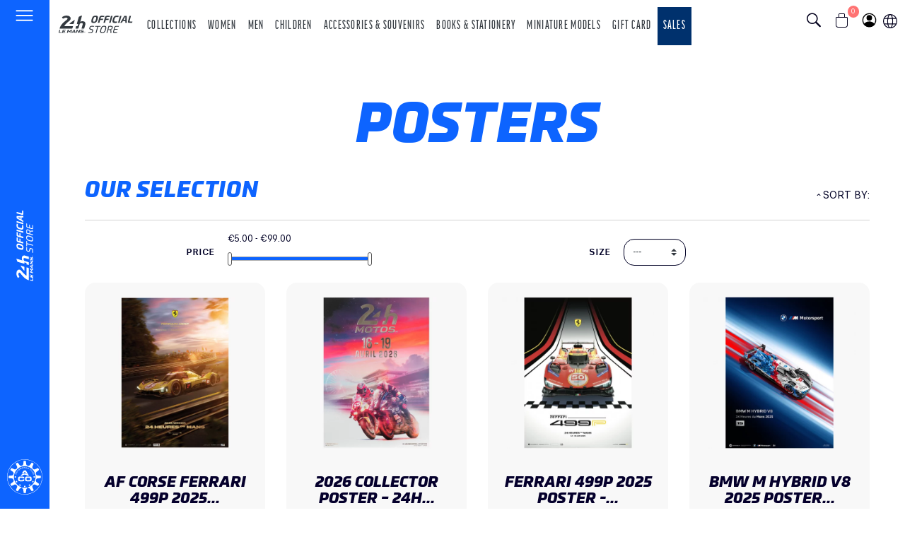

--- FILE ---
content_type: text/html; charset=utf-8
request_url: https://boutique.lemans.org/en/116-posters
body_size: 44151
content:
<!doctype html>
<html lang="en">

  <head>
    
      

  <meta charset="utf-8">


  <meta http-equiv="x-ua-compatible" content="ie=edge">







  <title>Posters | Official Store - 24 Heures du Mans </title>

  <!--meta name="description" content="Discover the posters of the multiple editions of the 24 Hours of Le Mans and the legendary car manufacturers who have marked history.     "-->
  
  <meta name="description" content="Discover the posters of the multiple editions of the 24 Hours of Le Mans and the legendary car manufacturers who have marked history.">


  <meta name="keywords" content="">
        

  <script type="text/javascript">window.gdprAppliesGlobally=true;(function(){function a(e){if(!window.frames[e]){if(document.body&&document.body.firstChild){var t=document.body;var n=document.createElement("iframe");n.style.display="none";n.name=e;n.title=e;t.insertBefore(n,t.firstChild)}
    else{setTimeout(function(){a(e)},5)}}}function e(n,r,o,c,s){function e(e,t,n,a){if(typeof n!=="function"){return}if(!window[r]){window[r]=[]}var i=false;if(s){i=s(e,t,n)}if(!i){window[r].push({command:e,parameter:t,callback:n,version:a})}}e.stub=true;function t(a){if(!window[n]||window[n].stub!==true){return}if(!a.data){return}
    var i=typeof a.data==="string";var e;try{e=i?JSON.parse(a.data):a.data}catch(t){return}if(e[o]){var r=e[o];window[n](r.command,r.parameter,function(e,t){var n={};n[c]={returnValue:e,success:t,callId:r.callId};a.source.postMessage(i?JSON.stringify(n):n,"*")},r.version)}}
    if(typeof window[n]!=="function"){window[n]=e;if(window.addEventListener){window.addEventListener("message",t,false)}else{window.attachEvent("onmessage",t)}}}e("__tcfapi","__tcfapiBuffer","__tcfapiCall","__tcfapiReturn");a("__tcfapiLocator");(function(e){
      var t=document.createElement("script");t.id="spcloader";t.type="text/javascript";t.async=true;t.src="https://sdk.privacy-center.org/"+e+"/loader.js?target="+document.location.hostname;t.charset="utf-8";var n=document.getElementsByTagName("script")[0];n.parentNode.insertBefore(t,n)})("dbf32ecd-89a0-4f0a-96c3-e1244a44b25d")})();</script>



<link id="external-font-styles" rel="stylesheet" type="text/css" href="https://cloud.typography.com/7529298/7800412/css/fonts.css" media="all">
<link rel="stylesheet" href="https://use.typekit.net/hmr3psk.css">
<style>@font-face {
    font-family: 'Finder, sans-serif';
    font-weight: normal;
    src: url(https://24h-lemans.storage.googleapis.com/kit/v1.6.21/fonts/latin-finder-regular.woff2),
         url(https://24h-lemans.storage.googleapis.com/kit/v1.6.21/fonts/latin-finder-regular.woff);
    font-display: swap;
}

@font-face {
    font-family: 'Finder, sans-serif';
    font-weight: bold;
    src: url(https://24h-lemans.storage.googleapis.com/kit/v1.6.21/fonts/latin-finder-bold.woff2),
         url(https://24h-lemans.storage.googleapis.com/kit/v1.6.21/fonts/latin-finder-bold.woff);
    font-display: swap;
}



</style>


    		<link rel="canonical" href="https://boutique.lemans.org/en/116-posters">
	        <!--link rel="canonical" href="https://boutique.lemans.org/en/116-posters"-->
    
  	
  
					<link rel="alternate" href="https://boutique.lemans.org/en/116-posters" hreflang="en-US" />
	<!--link rel="alternate" href="https://boutique.lemans.org/en/116-posters" hreflang="en-US" /-->
    	    		<link rel="alternate" href="https://boutique.lemans.org/fr/116-affiches" hreflang="fr-FR">
	    		<link rel="alternate" href="https://boutique.lemans.org/fr/116-affiches" hreflang="x-default">
	      
  
<meta property="og:title" content="Posters | Official Store - 24 Heures du Mans"/>
<meta property="og:description" content="Discover the posters of the multiple editions of the 24 Hours of Le Mans and the legendary car manufacturers who have marked history."/>
<meta property="og:type" content="website"/>
<meta property="og:url" content="https://boutique.lemans.org/en/116-posters"/>
<meta property="og:site_name" content="BTQ Officielle 24H Le Mans"/>

    <meta property="og:image" content="https://boutique.lemans.orghttps://boutique.lemans.org/img/logo.png"/>
<script type="application/ld+json">
{
    "@context" : "http://schema.org",
    "@type" : "Organization",
    "name" : "BTQ Officielle 24H Le Mans",
    "url" : "https://boutique.lemans.org/en/",
    "logo" : {
        "@type":"ImageObject",
        "url":"https://boutique.lemans.orghttps://boutique.lemans.org/img/logo.png"
    }
}

</script>

<script type="application/ld+json">
{
    "@context":"http://schema.org",
    "@type":"WebPage",
    "isPartOf": {
        "@type":"WebSite",
        "url":  "https://boutique.lemans.org/en/",
        "name": "BTQ Officielle 24H Le Mans"
    },
    "name": "Posters | Official Store - 24 Heures du Mans",
    "url":  "https://boutique.lemans.org/en/116-posters"
}


</script>
<script type="application/ld+json">
    {
    "@context": "https://schema.org",
    "@type": "BreadcrumbList",
    "itemListElement": [
        {
    "@type": "ListItem",
    "position": 1,
    "name": "Home",
    "item": "https://boutique.lemans.org/en/"
    },        {
    "@type": "ListItem",
    "position": 2,
    "name": "Books &amp; Stationery",
    "item": "https://boutique.lemans.org/en/69-bookshop-stationery"
    },        {
    "@type": "ListItem",
    "position": 3,
    "name": "Posters",
    "item": "https://boutique.lemans.org/en/116-posters"
    }    ]
    }
    </script>

                  

                                
                            <link rel="next" href="https://boutique.lemans.org/en/116-posters?page=2">
        



  <meta name="viewport" content="width=device-width, initial-scale=1">



  <link rel="icon" type="image/vnd.microsoft.icon" href="https://boutique.lemans.org/img/favicon.ico?1753174300">
  <link rel="shortcut icon" type="image/x-icon" href="https://boutique.lemans.org/img/favicon.ico?1753174300">



    <link rel="stylesheet" href="https://boutique.lemans.org/themes/classic-rocket-child/assets/cache/theme-4a25f0485.css" type="text/css" media="all">

     
     <style>
         #wishlist_button_block{
             padding-bottom:0;
         }
         .ws_modal_dialog{
             margin: 128px auto;
         }
         #wishlist_button, .wishlist_button, #ws_wishlist_button, .product-description .wishlist a{
             color:black;
             font-size:11px;
                height: 25px;
    display: block;
             background-color:transparent;
         }
         #wishlist_button,#ws_wishlist_button{
             padding:0;
         }
         #wishlist_button i, .wishlist_button i, #ws_wishlist_button i, .product-description .wishlist a i{
             font-size:15px;
            
         }
         .wishlist_button i, .product-description .wishlist a i{
            line-height: 17px; 
         }
         .wishlist_button:hover{
             cursor: pointer;
         }
         .wrap_allert .buttons_bottom_block{
             margin:0;
         }
         .product-information{
             padding-top:20px;
         }
         .product-information  .wrap_allert .buttons_bottom_block { margin:0;}
         .sliderProductAi .allert_note, #js-product-list .allert_note{
             top:150px !important;
         }
         
         @media(max-width:556px){
           .sliderProductAi .allert_note, #js-product-list .allert_note{
             display:none !important;
         }   
             
.wrap_allert:hover .allert_note {
   display:none !important;
}
         }
     </style>


  

  <script type="text/javascript">
        var ap5_cartPackProducts = [];
        var ap5_modalErrorTitle = "An error has occurred";
        var carousel_selector = "div.ainews_container,div.elementor-slick-slider";
        var controller = "category";
        var datalayer_category = "116";
        var ed_ajax_delay = "0";
        var elementorFrontendConfig = {"environmentMode":{"edit":false,"wpPreview":true},"is_rtl":"","breakpoints":{"lg":"1025","md":"768","sm":"480","xl":"1440","xs":"0","xxl":"1600"},"version":"2.1.5","urls":{"assets":"https:\/\/boutique.lemans.org\/modules\/crazyelements\/assets\/"},"page":[],"general":{"id":"0","title":"yes","excerpt":"yes"},"test45":{"id":"0","title":"yes","excerpt":"yes"},"elements":{"data":{},"editSettings":{},"keys":{}}};
        var geodisSetCarrierUrl = "https:\/\/boutique.lemans.org\/en\/module\/geodis\/setCarrier";
        var geodisToken = "ca32fae0cbfd206cfa1f2c1d30db9df1";
        var iccclicandcollect = {"title_cart_cac_ship":"Delivery","title_cart_cac_store":"Pick up in store","text_address_clickandcollect":"As a reminder: one or more products in your basket are to be","text_address_strong_clickandcollect":"collected in store.","title_carrier_ship":"For the delivery:","title_carrier_cac":"For in-store pickup:","info_carrier_delivery":"","title_orderconf_secondorder":"Deliverable order products","url_controller_stocksByStore":"https:\/\/boutique.lemans.org\/en\/module\/iccclicandcollect\/stocksByStore","url_controller_stocksDelivery":"https:\/\/boutique.lemans.org\/en\/module\/iccclicandcollect\/stocksDelivery","transfert_product_question":"Transfer my products to be picked up for delivery","transfert_product_confirmation":"Would you like to ship all the products in your shopping cart?","transfert_product_cta1":"Yes, transfer","transfert_product_cta2":"No","transfert_product_cta3":"Continue","transfert_product_cta4":"with withdrawal","available_text":"Available in 2h","not_available_text":"Unavailable","cc_carrier_name_global":"Click &amp; collect - In one of the stores Altermundi","cc_carrier_delay_global":"Within 2 hours","cc_carrier_change_store_global":"Change store","cc_carrier_altermundi":"24h Le Mans"};
        var klCustomer = null;
        var miniature_selector = "article.js-product-miniature";
        var prestashop = {"cart":{"products":[],"totals":{"total":{"type":"total","label":"Total","amount":0,"value":"\u20ac0.00"},"total_including_tax":{"type":"total","label":"Total (tax incl.)","amount":0,"value":"\u20ac0.00"},"total_excluding_tax":{"type":"total","label":"Total (tax excl.)","amount":0,"value":"\u20ac0.00"}},"subtotals":{"products":{"type":"products","label":"Subtotal","amount":0,"value":"\u20ac0.00"},"discounts":null,"shipping":{"type":"shipping","label":"Shipping","amount":0,"value":""},"tax":null},"products_count":0,"summary_string":"0 items","vouchers":{"allowed":1,"added":[]},"discounts":[],"minimalPurchase":0,"minimalPurchaseRequired":""},"currency":{"id":2,"name":"Euro","iso_code":"EUR","iso_code_num":"978","sign":"\u20ac"},"customer":{"lastname":"","firstname":"","email":"","birthday":"0000-00-00","newsletter":"0","newsletter_date_add":"0000-00-00 00:00:00","optin":"0","website":null,"company":null,"siret":null,"ape":null,"is_logged":false,"gender":{"type":null,"name":null},"addresses":[]},"language":{"name":"English (English)","iso_code":"en","locale":"en-US","language_code":"en-us","is_rtl":"0","date_format_lite":"m\/d\/Y","date_format_full":"m\/d\/Y H:i:s","id":1},"page":{"title":"","canonical":"https:\/\/boutique.lemans.org\/en\/116-posters","meta":{"title":"Posters | Official Store - 24 Heures du Mans","description":"Discover the posters of the multiple editions of the 24 Hours of Le Mans and the legendary car manufacturers who have marked history.","keywords":"","robots":"index"},"page_name":"category","body_classes":{"lang-en":true,"lang-rtl":false,"country-FR":true,"currency-EUR":true,"layout-left-column":true,"page-category":true,"tax-display-enabled":true,"category-id-116":true,"category-Posters":true,"category-id-parent-69":true,"category-depth-level-3":true},"admin_notifications":[]},"shop":{"name":"BTQ Officielle 24H Le Mans","logo":"https:\/\/boutique.lemans.org\/img\/logo.png","stores_icon":"https:\/\/boutique.lemans.org\/img\/logo_stores.png","favicon":"https:\/\/boutique.lemans.org\/img\/favicon.ico"},"urls":{"base_url":"https:\/\/boutique.lemans.org\/","current_url":"https:\/\/boutique.lemans.org\/en\/116-posters","shop_domain_url":"https:\/\/boutique.lemans.org","img_ps_url":"https:\/\/boutique.lemans.org\/img\/","img_cat_url":"https:\/\/boutique.lemans.org\/img\/c\/","img_lang_url":"https:\/\/boutique.lemans.org\/img\/l\/","img_prod_url":"https:\/\/boutique.lemans.org\/img\/p\/","img_manu_url":"https:\/\/boutique.lemans.org\/img\/m\/","img_sup_url":"https:\/\/boutique.lemans.org\/img\/su\/","img_ship_url":"https:\/\/boutique.lemans.org\/img\/s\/","img_store_url":"https:\/\/boutique.lemans.org\/img\/st\/","img_col_url":"https:\/\/boutique.lemans.org\/img\/co\/","img_url":"https:\/\/boutique.lemans.org\/themes\/classic-rocket-child\/assets\/img\/","css_url":"https:\/\/boutique.lemans.org\/themes\/classic-rocket-child\/assets\/css\/","js_url":"https:\/\/boutique.lemans.org\/themes\/classic-rocket-child\/assets\/js\/","pic_url":"https:\/\/boutique.lemans.org\/upload\/","pages":{"address":"https:\/\/boutique.lemans.org\/en\/address","addresses":"https:\/\/boutique.lemans.org\/en\/addresses","authentication":"https:\/\/boutique.lemans.org\/en\/login","cart":"https:\/\/boutique.lemans.org\/en\/cart","category":"https:\/\/boutique.lemans.org\/en\/index.php?controller=category","cms":"https:\/\/boutique.lemans.org\/en\/index.php?controller=cms","contact":"https:\/\/boutique.lemans.org\/en\/contact-us","discount":"https:\/\/boutique.lemans.org\/en\/discount","guest_tracking":"https:\/\/boutique.lemans.org\/en\/guest-tracking","history":"https:\/\/boutique.lemans.org\/en\/order-history","identity":"https:\/\/boutique.lemans.org\/en\/identity","index":"https:\/\/boutique.lemans.org\/en\/","my_account":"https:\/\/boutique.lemans.org\/en\/my-account","order_confirmation":"https:\/\/boutique.lemans.org\/en\/order-confirmation","order_detail":"https:\/\/boutique.lemans.org\/en\/index.php?controller=order-detail","order_follow":"https:\/\/boutique.lemans.org\/en\/order-follow","order":"https:\/\/boutique.lemans.org\/en\/order","order_return":"https:\/\/boutique.lemans.org\/en\/index.php?controller=order-return","order_slip":"https:\/\/boutique.lemans.org\/en\/credit-slip","pagenotfound":"https:\/\/boutique.lemans.org\/en\/page-not-found","password":"https:\/\/boutique.lemans.org\/en\/password-recovery","pdf_invoice":"https:\/\/boutique.lemans.org\/en\/index.php?controller=pdf-invoice","pdf_order_return":"https:\/\/boutique.lemans.org\/en\/index.php?controller=pdf-order-return","pdf_order_slip":"https:\/\/boutique.lemans.org\/en\/index.php?controller=pdf-order-slip","prices_drop":"https:\/\/boutique.lemans.org\/en\/prices-drop","product":"https:\/\/boutique.lemans.org\/en\/index.php?controller=product","search":"https:\/\/boutique.lemans.org\/en\/search","sitemap":"https:\/\/boutique.lemans.org\/en\/sitemap","stores":"https:\/\/boutique.lemans.org\/en\/stores","supplier":"https:\/\/boutique.lemans.org\/en\/supplier","register":"https:\/\/boutique.lemans.org\/en\/login?create_account=1","order_login":"https:\/\/boutique.lemans.org\/en\/order?login=1"},"alternative_langs":{"en-us":"https:\/\/boutique.lemans.org\/en\/116-posters","fr-FR":"https:\/\/boutique.lemans.org\/fr\/116-affiches"},"theme_assets":"\/themes\/classic-rocket-child\/assets\/","actions":{"logout":"https:\/\/boutique.lemans.org\/en\/?mylogout="},"no_picture_image":{"bySize":{"small_default":{"url":"https:\/\/boutique.lemans.org\/img\/p\/en-default-small_default.jpg","width":98,"height":98},"cart_default":{"url":"https:\/\/boutique.lemans.org\/img\/p\/en-default-cart_default.jpg","width":125,"height":125},"pdt_180":{"url":"https:\/\/boutique.lemans.org\/img\/p\/en-default-pdt_180.jpg","width":180,"height":180},"pdt_300":{"url":"https:\/\/boutique.lemans.org\/img\/p\/en-default-pdt_300.jpg","width":300,"height":300},"pdt_360":{"url":"https:\/\/boutique.lemans.org\/img\/p\/en-default-pdt_360.jpg","width":360,"height":360},"medium_default":{"url":"https:\/\/boutique.lemans.org\/img\/p\/en-default-medium_default.jpg","width":452,"height":452},"home_default":{"url":"https:\/\/boutique.lemans.org\/img\/p\/en-default-home_default.jpg","width":500,"height":500},"pdt_540":{"url":"https:\/\/boutique.lemans.org\/img\/p\/en-default-pdt_540.jpg","width":540,"height":540},"large_default":{"url":"https:\/\/boutique.lemans.org\/img\/p\/en-default-large_default.jpg","width":800,"height":800},"superlarge":{"url":"https:\/\/boutique.lemans.org\/img\/p\/en-default-superlarge.jpg","width":2000,"height":2000}},"small":{"url":"https:\/\/boutique.lemans.org\/img\/p\/en-default-small_default.jpg","width":98,"height":98},"medium":{"url":"https:\/\/boutique.lemans.org\/img\/p\/en-default-medium_default.jpg","width":452,"height":452},"large":{"url":"https:\/\/boutique.lemans.org\/img\/p\/en-default-superlarge.jpg","width":2000,"height":2000},"legend":""}},"configuration":{"display_taxes_label":true,"display_prices_tax_incl":true,"is_catalog":false,"show_prices":true,"opt_in":{"partner":true},"quantity_discount":{"type":"discount","label":"Unit discount"},"voucher_enabled":1,"return_enabled":0},"field_required":[],"breadcrumb":{"links":[{"title":"Home","url":"https:\/\/boutique.lemans.org\/en\/"},{"title":"Books & Stationery","url":"https:\/\/boutique.lemans.org\/en\/69-bookshop-stationery"},{"title":"Posters","url":"https:\/\/boutique.lemans.org\/en\/116-posters"}],"count":3},"link":{"protocol_link":"https:\/\/","protocol_content":"https:\/\/"},"time":1769132765,"static_token":"d08ac3626e78d5ee05da22e20e7f3547","token":"5c0460055c61acadbab90b27813c5bb2","debug":false};
        var prestashopFacebookAjaxController = "https:\/\/boutique.lemans.org\/en\/module\/ps_facebook\/Ajax";
        var psemailsubscription_subscription = "https:\/\/boutique.lemans.org\/en\/module\/ps_emailsubscription\/subscription";
        var psr_icon_color = "#F19D76";
        var slide_active_selector = "slick-active";
        var slide_selector = ".slick-slide";
        var trustedshopseasyintegration_css = "https:\/\/boutique.lemans.org\/modules\/trustedshopseasyintegration\/views\/css\/front\/front.1.1.3.css";
        var wsWishListConst = {"id_wishlist":0,"wl_base_url":"https:\/\/boutique.lemans.org\/"};
      </script>



  <script>
                var jprestaUpdateCartDirectly = 1;
                var jprestaUseCreativeElements = 0;
                </script><script>
pcRunDynamicModulesJs = function() {
// Autoconf - 2023-10-05T15:44:16+00:00
// ps_shoppingcart
// Cart is refreshed from HTML to be faster
// faviconotification
if (typeof Favico != 'undefined') {
  var badge = prestashop_pc.cart.products_count;
  window.favicon = new Favico({
    animation: 'popFade'
    , bgColor: BgColor
    , textColor: TxtColor
  , });
  if (badge == 0) {
    favicon.reset();
  } else {
    favicon.badge(badge);
  }
}
// ets_crosssell
if (typeof ets_crosssell_slide === 'function') {
    ets_crosssell_slide(!1);
} 
// estimateddelivery
if ($(".ed_countdown").length != 0) {
    var time_limit = $(".ed_countdown").data('rest');
    var curr_hour = new Date();
    curr_hour = curr_hour.getHours() + ':' + curr_hour.getMinutes();
    time_limit = time_limit.split(':');
    if (time_limit[0] == 0 && time_limit[1] < 59) {
        time_limit[1]++
    }
    edCountdown();
    var ed_count_color = $(".ed_countdown").css('color')
}

function edCountdown() {
    var time = '';
    time_limit[1] -= 1;
    if (time_limit[1] < 0) {
        time_limit[1] += 60;
        time_limit[0]--;
        if (time_limit[0] < 10 && time_limit[0] > 0) {
            time_limit[0] = '0' + time_limit[0]
        }
        if (time_limit[0] < 1) {
            time = ed_refresh
        }
    }
    if (time_limit[1] < 10 && time_limit[1] > 0) {
        time_limit[1] = '0' + time_limit[1]
    }
    if (time == '') {
        time = (time_limit[0] != 0 ? parseInt(time_limit[0]) + ' ' + ed_hours + ' ' + ed_and + ' ' : '') + (parseInt(time_limit[1]) + ' ' + ed_minutes)
        $(".ed_countdown").html(time);
        setTimeout(function() {
            edCountdown()
        }, 60000)
    } else {
        $(".ed_orderbefore").html(ed_refresh)
    }
}

// Click And Collect
$('#clickandcollectModal').on('show.bs.modal', function (event)
{
    if ($('body#product').length) {
        updateVariants();
        addVariants();
    }
});
};</script><script type="text/javascript">
    var ets_crosssell_16 =0;
</script><script type="text/javascript">
    var ed_refresh_delay = 0;
    var ed_hour = 'hours';
    var ed_minute = 'minutes';
    var ed_hours = 'hours';
    var ed_minutes = 'minutes';
    var ed_and = 'and';
    var ed_refresh = 'Picking time limit reached please refresh your browser to see your new estimated delivery.';
    /*var ed_has_combi = ; */
    var ed_placement = 0;
    var ed_custom_sel = unescapeHTML('');
    var ed_custom_ins = '2';
    var ed_sm = 1;
    var ed_in_modal = 0;
    var front_ajax_url = 'https://boutique.lemans.org/en/module/estimateddelivery/AjaxRefresh?token=ded9161f0a9cea455058a0f59172e7de&ajax=1';     var front_ajax_cart_url = 'https://boutique.lemans.org/en/module/estimateddelivery/AjaxCart?token=ded9161f0a9cea455058a0f59172e7de&amp;ajax=1';
    var ps_version = '17';
    var ed_display_option = 0;


    function unescapeHTML(html) {
        var doc = new DOMParser().parseFromString(html, 'text/html');
        return doc.documentElement.textContent;
    }
</script>
<!---->

<script type="text/javascript">

	if (typeof kiwik === "undefined"){
		kiwik = {};
	}	

	if(typeof kiwik.infinitescroll === "undefined"){
		kiwik.infinitescroll = {};
	}

    kiwik.infinitescroll.CENTRAL_SELECTOR = "#wrapper";
    kiwik.infinitescroll.LIST_SELECTOR = ".products";
	kiwik.infinitescroll.DEFAULT_PAGE_PARAMETER = "page";
	kiwik.infinitescroll.HIDE_BUTTON = 0;
	kiwik.infinitescroll.BORDER_BUTTON = "transparent";
	kiwik.infinitescroll.BACKGROUND_BUTTON = "#ffffff";
	kiwik.infinitescroll.POLICE_BUTTON = "#0D64FF";
    kiwik.infinitescroll.ITEM_SELECTOR = ".js-product-miniature";
    kiwik.infinitescroll.PAGINATION_SELECTOR = ".pagination";
	kiwik.infinitescroll.LOADER_IMAGE = "/modules/infinitescroll/views/img/loader.gif";
	kiwik.infinitescroll.LABEL_BOTTOM = "We have reached the bottom end of this page";
	kiwik.infinitescroll.LABEL_TOTOP = "Go back to top";
	kiwik.infinitescroll.LABEL_ERROR = "It looks like something wrong happened and we can not display further products";
	kiwik.infinitescroll.LABEL_LOADMORE = "Load more products";
	kiwik.infinitescroll.VERSION = "1.1.17";
	kiwik.infinitescroll.IS_BLOCKLAYERED_INSTALLED = 1;
	kiwik.infinitescroll.STOP_BOTTOM = 0;
	kiwik.infinitescroll.STOP_BOTTOM_PAGE = 2;
	kiwik.infinitescroll.STOP_BOTTOM_FREQ = 0;
	kiwik.infinitescroll.SANDBOX_MODE = 0;
	kiwik.infinitescroll.EXTRA_DEBUG = false;//petite option pour afficher le numéro de la page en H1 au dessus du produit quand on l'affiche
	kiwik.infinitescroll.CURRENT_PAGE = 1;
	kiwik.infinitescroll.INSTANT_SEARCH_LOADED = 0;
	kiwik.infinitescroll.acceptedToLoadMoreProductsToBottom = 0; //default value, used in case you want the "stop bottom" feature
	kiwik.infinitescroll.SHOP_BASE_URI = "https://boutique.lemans.org/";

	//quick tip to avoid multiple test in the javascript
	if (kiwik.infinitescroll.STOP_BOTTOM_FREQ === 0) {
		kiwik.infinitescroll.STOP_BOTTOM_FREQ = 999999;
	}

			/*

<!---->

*/

kiwik.infinitescroll.callbackAfterAjaxDisplayed = function() {
	kiwik.infinitescroll.log('kiwik.infinitescroll.callbackAfterAjaxDisplayed()');

	$(document).trigger('is-callbackAfterAjaxDisplayed');

	
}

function is_process_callback($products) {
	kiwik.infinitescroll.log('kiwik.infinitescroll.callbackProcessProducts()');
	//can use "$products" :)
	

	return $products;
}

kiwik.infinitescroll.callbackProcessProducts = is_process_callback;
	
</script><script>
    const wsWlProducts = '[]';
    const single_mode = "";
    const advansedwishlist_ajax_controller_url = "https://boutique.lemans.org/en/module/advansedwishlist/ajax";
    const added_to_wishlist = 'The product was successfully added to your wishlist.';
    const add_to_cart_btn = 'Add to cart';
    const show_btn_tex = '1';
    const added_to_wishlist_btn = 'Added to wishlist';
    const add_to_wishlist_btn = 'Add to wishlist';
    const wishlistSendTxt = 'Your wishlist has been sent successfully';
    const productUpdTxt = 'The product has been successfully updated';
    const wsWishlistUrlRewrite = "1";
    let wishlist_btn_icon = '<i class="material-icons">favorite</i>';
    let wishlist_btn_icon_del = '<i class="material-icons">favorite_border</i>';
    var ps_ws_version = 'ps17';
        var static_token = 'd08ac3626e78d5ee05da22e20e7f3547';
    var baseDir = "https://boutique.lemans.org/";    
    var isLogged = "";
</script>


<style>
    :root {
        --icc-candc-main-color: #0D64FF;
        --icc-candc-second-color: #03001d;
        --icc-candc-third-color: #F2F2F2;
        --icc-candc-instock-color: #4cbb6c;
        --icc-candc-outstock-color: #f39d72;
    }
</style>
	<script type="text/javascript">
	   var nbProductCart = "0";
	   var favico_front_controller = "https://boutique.lemans.org/en/module/faviconotification/FrontAjaxFaviconotification";
       var BgColor = "#ff0000";
       var TxtColor = "#ffffff";
	</script>

<script type="text/javascript">
   var abfd_url = "https://boutique.lemans.org/en/module/amountbeforefreedelivery/ajax";
</script><script>
    
    (function (w, d, s, l, i) {
        w[l] = w[l] || [];
        w[l].push({'gtm.start': new Date().getTime(), event: 'gtm.js'});
        var f = d.getElementsByTagName(s)[0],
            j = d.createElement(s), dl = l != 'dataLayer' ? '&l=' + l : '';
        j.async = true;
        //j.src = '//www.googletagmanager.com/gtm.js?id=' + i + dl;
		j.src = 'https://hello.lemans.org/oan1wso6v1inlap.js?aw='+i.replace(/^GTM-/, '')+dl;
        f.parentNode.insertBefore(j, f);
    })(window, document, 'script', 'dataLayer', 'GTM-5JWXXB');
</script>

<!-- End Google Tag Manager -->
<script type="text/javascript">
    if (typeof (dataLayer) === 'undefined')
        dataLayer = [];
    var bwtag_page_type =
        {
          'page': "category"
        };
    dataLayer.push(bwtag_page_type);
</script>
<script type="text/javascript">

    // Measure a view of product details. This example assumes the detail view occurs on pageload,
    // and also tracks a standard pageview of the details page.
    if (typeof (dataLayer) === 'undefined')
        var dataLayer = [];
    var bwtag_item_data = [
                {
            'item_name': 'AF Corse Ferrari 499P 2025 Poster - 24H Le Mans',
            'item_id': '4988-11877',
            'price': 99,
            'item_brand': 'AUTOMOBILIST',
            'item_category': 'Posters',
                        'item_category1': 'Decorative objects',
                        'item_category2': 'Gifts under €100',
                        'item_category3': '',
                        'item_category4': '',
                        'item_list_name': 'Posters',
            'item_list_id': '116',
            'coupon': '',
            'variant': '',
            'discount': 0,
            'quantity': 1,
            'index': 1,
            'google_business_vertical': 'retail',
        },
                {
            'item_name': '2026 Collector Poster – 24H Motos',
            'item_id': '4904-11857',
            'price': 35,
            'item_brand': '24H MOTOS',
            'item_category': 'Posters',
                        'item_category1': '24 Heures Motos (bikes)',
                        'item_category2': 'A Magical Christmas',
                        'item_category3': 'Gifts under €50',
                        'item_category4': '',
                        'item_list_name': 'Posters',
            'item_list_id': '116',
            'coupon': '',
            'variant': 'Size - 50X70',
            'discount': 0,
            'quantity': 1,
            'index': 2,
            'google_business_vertical': 'retail',
        },
                {
            'item_name': 'Ferrari 499P 2025 Poster - 24H Le Mans',
            'item_id': '4853-11619',
            'price': 79,
            'item_brand': 'AUTOMOBILIST',
            'item_category': 'Posters',
                        'item_category1': 'Decorative objects',
                        'item_category2': 'A Magical Christmas',
                        'item_category3': 'Gifts under €100',
                        'item_category4': '',
                        'item_list_name': 'Posters',
            'item_list_id': '116',
            'coupon': '',
            'variant': '',
            'discount': 0,
            'quantity': 1,
            'index': 3,
            'google_business_vertical': 'retail',
        },
                {
            'item_name': 'BMW M Hybrid V8 2025 Poster - 24H Le Mans',
            'item_id': '4854-11618',
            'price': 99,
            'item_brand': 'AUTOMOBILIST',
            'item_category': 'Posters',
                        'item_category1': 'Decorative objects',
                        'item_category2': 'A Magical Christmas',
                        'item_category3': 'Gifts under €100',
                        'item_category4': '',
                        'item_list_name': 'Posters',
            'item_list_id': '116',
            'coupon': '',
            'variant': '',
            'discount': 0,
            'quantity': 1,
            'index': 4,
            'google_business_vertical': 'retail',
        },
                {
            'item_name': 'Porsche 963 2025 Poster - 24H Le Mans',
            'item_id': '4855-11617',
            'price': 99,
            'item_brand': 'AUTOMOBILIST',
            'item_category': 'Posters',
                        'item_category1': 'Decorative objects',
                        'item_category2': 'A Magical Christmas',
                        'item_category3': 'Porsche',
                        'item_category4': 'Gifts under €100',
                        'item_list_name': 'Posters',
            'item_list_id': '116',
            'coupon': '',
            'variant': '',
            'discount': 0,
            'quantity': 1,
            'index': 5,
            'google_business_vertical': 'retail',
        },
                {
            'item_name': '2025 Collector Poster - Le Mans Classic',
            'item_id': '4791-11388',
            'price': 37.5,
            'item_brand': 'LE MANS CLASSIC',
            'item_category': 'Posters',
                        'item_category1': 'Le Mans Classic',
                        'item_category2': 'Sales',
                        'item_category3': 'A Magical Christmas',
                        'item_category4': 'Gifts under €100',
                        'item_list_name': 'Posters',
            'item_list_id': '116',
            'coupon': '',
            'variant': 'Size - 40X60',
            'discount': 37.5,
            'quantity': 1,
            'index': 6,
            'google_business_vertical': 'retail',
        },
                {
            'item_name': 'Poster Porsche 963 2024 - 24H Le Mans',
            'item_id': '4177-9507',
            'price': 99,
            'item_brand': 'AUTOMOBILIST',
            'item_category': 'Posters',
                        'item_category1': 'Decorative objects',
                        'item_category2': 'Porsche',
                        'item_category3': '',
                        'item_category4': '',
                        'item_list_name': 'Posters',
            'item_list_id': '116',
            'coupon': '',
            'variant': '',
            'discount': 0,
            'quantity': 1,
            'index': 7,
            'google_business_vertical': 'retail',
        },
                {
            'item_name': 'Poster Peugeot 9x8 2024 - 24H Le Mans',
            'item_id': '4174-9510',
            'price': 69,
            'item_brand': 'AUTOMOBILIST',
            'item_category': 'Posters',
                        'item_category1': 'Decorative objects',
                        'item_category2': '',
                        'item_category3': '',
                        'item_category4': '',
                        'item_list_name': 'Posters',
            'item_list_id': '116',
            'coupon': '',
            'variant': '',
            'discount': 0,
            'quantity': 1,
            'index': 8,
            'google_business_vertical': 'retail',
        },
                {
            'item_name': 'Poster BMW V12 LMR 1999 - 24H Le Mans',
            'item_id': '3100-6318',
            'price': 48.3,
            'item_brand': 'AUTOMOBILIST',
            'item_category': 'Posters',
                        'item_category1': 'Decorative objects',
                        'item_category2': 'Sales',
                        'item_category3': '',
                        'item_category4': '',
                        'item_list_name': 'Posters',
            'item_list_id': '116',
            'coupon': '',
            'variant': '',
            'discount': 20.7,
            'quantity': 1,
            'index': 9,
            'google_business_vertical': 'retail',
        },
                {
            'item_name': 'Poster McLaren F1 GTR 1995 - 24H Le Mans',
            'item_id': '3098-6320',
            'price': 48.3,
            'item_brand': 'AUTOMOBILIST',
            'item_category': 'Posters',
                        'item_category1': 'Decorative objects',
                        'item_category2': 'Sales',
                        'item_category3': '',
                        'item_category4': '',
                        'item_list_name': 'Posters',
            'item_list_id': '116',
            'coupon': '',
            'variant': '',
            'discount': 20.7,
            'quantity': 1,
            'index': 10,
            'google_business_vertical': 'retail',
        },
                {
            'item_name': 'Poster Sauber Mercedes C9 1989 - 24H Le Mans',
            'item_id': '3096-6062',
            'price': 48.3,
            'item_brand': 'AUTOMOBILIST',
            'item_category': 'Posters',
                        'item_category1': 'Decorative objects',
                        'item_category2': 'Sales',
                        'item_category3': '',
                        'item_category4': '',
                        'item_list_name': 'Posters',
            'item_list_id': '116',
            'coupon': '',
            'variant': '',
            'discount': 20.7,
            'quantity': 1,
            'index': 11,
            'google_business_vertical': 'retail',
        },
                {
            'item_name': 'Poster Mercedes-Benz 300 SL (W194) 1952 - 24H Le Mans',
            'item_id': '3089-5894',
            'price': 48.3,
            'item_brand': 'AUTOMOBILIST',
            'item_category': 'Posters',
                        'item_category1': 'Decorative objects',
                        'item_category2': 'Sales',
                        'item_category3': '',
                        'item_category4': '',
                        'item_list_name': 'Posters',
            'item_list_id': '116',
            'coupon': '',
            'variant': '',
            'discount': 20.7,
            'quantity': 1,
            'index': 12,
            'google_business_vertical': 'retail',
        },
                {
            'item_name': 'Poster 1923 Cardboard',
            'item_id': '3014-5761',
            'price': 5,
            'item_brand': '24H LE MANS',
            'item_category': 'Posters',
                        'item_category1': '24 Heures du Mans store',
                        'item_category2': 'Decorative objects',
                        'item_category3': 'Sales',
                        'item_category4': 'A Magical Christmas',
                        'item_list_name': 'Posters',
            'item_list_id': '116',
            'coupon': '',
            'variant': '',
            'discount': 5,
            'quantity': 1,
            'index': 13,
            'google_business_vertical': 'retail',
        },
                {
            'item_name': '1923 Poster',
            'item_id': '456-3106',
            'price': 20,
            'item_brand': '',
            'item_category': 'Posters',
                        'item_category1': 'Decorative objects',
                        'item_category2': '',
                        'item_category3': '',
                        'item_category4': '',
                        'item_list_name': 'Posters',
            'item_list_id': '116',
            'coupon': '',
            'variant': '',
            'discount': 0,
            'quantity': 1,
            'index': 14,
            'google_business_vertical': 'retail',
        },
                {
            'item_name': '1924 Poster',
            'item_id': '457-3107',
            'price': 20,
            'item_brand': '',
            'item_category': 'Posters',
                        'item_category1': 'Decorative objects',
                        'item_category2': '',
                        'item_category3': '',
                        'item_category4': '',
                        'item_list_name': 'Posters',
            'item_list_id': '116',
            'coupon': '',
            'variant': '',
            'discount': 0,
            'quantity': 1,
            'index': 15,
            'google_business_vertical': 'retail',
        },
                {
            'item_name': '1925 Poster',
            'item_id': '458-3108',
            'price': 20,
            'item_brand': '',
            'item_category': 'Posters',
                        'item_category1': 'Decorative objects',
                        'item_category2': '',
                        'item_category3': '',
                        'item_category4': '',
                        'item_list_name': 'Posters',
            'item_list_id': '116',
            'coupon': '',
            'variant': '',
            'discount': 0,
            'quantity': 1,
            'index': 16,
            'google_business_vertical': 'retail',
        },
                {
            'item_name': '1926 Poster',
            'item_id': '459-3109',
            'price': 20,
            'item_brand': '',
            'item_category': 'Posters',
                        'item_category1': 'Decorative objects',
                        'item_category2': '',
                        'item_category3': '',
                        'item_category4': '',
                        'item_list_name': 'Posters',
            'item_list_id': '116',
            'coupon': '',
            'variant': '',
            'discount': 0,
            'quantity': 1,
            'index': 17,
            'google_business_vertical': 'retail',
        },
                {
            'item_name': '1954 Poster',
            'item_id': '460-3110',
            'price': 20,
            'item_brand': '',
            'item_category': 'Posters',
                        'item_category1': 'Decorative objects',
                        'item_category2': '',
                        'item_category3': '',
                        'item_category4': '',
                        'item_list_name': 'Posters',
            'item_list_id': '116',
            'coupon': '',
            'variant': '',
            'discount': 0,
            'quantity': 1,
            'index': 18,
            'google_business_vertical': 'retail',
        },
                {
            'item_name': '1955 Poster',
            'item_id': '461-3111',
            'price': 20,
            'item_brand': '',
            'item_category': 'Posters',
                        'item_category1': 'Decorative objects',
                        'item_category2': '',
                        'item_category3': '',
                        'item_category4': '',
                        'item_list_name': 'Posters',
            'item_list_id': '116',
            'coupon': '',
            'variant': '',
            'discount': 0,
            'quantity': 1,
            'index': 19,
            'google_business_vertical': 'retail',
        },
                {
            'item_name': '1956 Poster',
            'item_id': '462-3112',
            'price': 20,
            'item_brand': '',
            'item_category': 'Posters',
                        'item_category1': 'Decorative objects',
                        'item_category2': '',
                        'item_category3': '',
                        'item_category4': '',
                        'item_list_name': 'Posters',
            'item_list_id': '116',
            'coupon': '',
            'variant': '',
            'discount': 0,
            'quantity': 1,
            'index': 20,
            'google_business_vertical': 'retail',
        },
            ];
        var data_layer_ecommerce={
        'item_list_id': '116',
        'item_list_name': 'Posters',
    }
    </script><script type="text/javascript">

    if (typeof (dataLayer) === 'undefined')
        var dataLayer = [];
    dataLayer.push({
        'event': 'virtualPageView',
                                                                        'page_environment': 'production',
        'page_language': 'en',
        'page_template': 'categorie',
        'page_universe': 'posters'
    })
</script>



    
  </head>

  <body  id="category" class="lang-en country-fr currency-eur layout-left-column page-category tax-display-enabled category-id-116 category-posters category-id-parent-69 category-depth-level-3 crazyelements-pro-default crazy-shop-1 crazy-category-116 crazy-lang-1">

    
      <!-- Google Tag Manager (noscript) -->
<noscript><iframe src="https://hello.lemans.org/ns.html?id=GTM-5JWXXB"
height="0" width="0" style="display:none;visibility:hidden"></iframe></noscript>
<!-- End Google Tag Manager (noscript) -->
    

    <main>
      
              

      <header id="header" class="l-header">
     
        
                      

 <div id="menu" >

<header >


    <div class="btnMobileCont  row ">
        <button class=" d-none d-sm-none d-md-none d-lg-block" aria-label="bouton menu">
       
        
            <svg class="openMenuAco burger " width="50px" height="18px" viewBox="0 0 27 18" version="1.1" fill="#fff" xmlns="http://www.w3.org/2000/svg" >
                <g stroke="none" stroke-width="1" fill="none" fill-rule="evenodd" stroke-linecap="square">
                    <g transform="translate(-21.000000, -32.000000)" stroke="#FFFFFF" stroke-width="2">
                        <g transform="translate(-1.000000, -1.000000)">
                            <g transform="translate(1.000000, 0.500000)">
                                <g transform="translate(22.169014, 34.000000)">
                                    <line x1="0.492957746" y1="7.5" x2="23.1690141" y2="7.5"></line>
                                    <line x1="0.492957746" y1="0.5" x2="23.1690141" y2="0.5"></line>
                                    <line x1="0.492957746" y1="14.5" x2="23.1690141" y2="14.5"></line>
                                </g>
                            </g>
                        </g>
                    </g>
                </g>
            </svg>
            <svg  class="cross openMenuAco" version="1.1" xmlns="http://www.w3.org/2000/svg" x="0px" y="0px" viewBox="0 0 512.001 512.001" xml:space="preserve" width="18" fill="#fff"><g><g><path d="M284.286,256.002L506.143,34.144c7.811-7.811,7.811-20.475,0-28.285c-7.811-7.81-20.475-7.811-28.285,0L256,227.717 L34.143,5.859c-7.811-7.811-20.475-7.811-28.285,0c-7.81,7.811-7.811,20.475,0,28.285l221.857,221.857L5.858,477.859 c-7.811,7.811-7.811,20.475,0,28.285c3.905,3.905,9.024,5.857,14.143,5.857c5.119,0,10.237-1.952,14.143-5.857L256,284.287 l221.857,221.857c3.905,3.905,9.024,5.857,14.143,5.857s10.237-1.952,14.143-5.857c7.811-7.811,7.811-20.475,0-28.285 L284.286,256.002z"></path></g></g></svg>
        </button>

</button>



    
</div>
    <a class="lienTitre"  aria-label="Changement de langue"   href="https://boutique.lemans.org/en" >
     
        <span class="is-loaded">
                    <svg fill="none" xmlns="http://www.w3.org/2000/svg" viewBox="0 0 393 94">
            <path d="M138.59 91.5L138.59 87.9L140.11 87.9C140.39 87.8897 140.67 87.9234 140.94 88C141.113 88.0653 141.26 88.1845 141.36 88.34C141.461 88.5128 141.513 88.7099 141.51 88.91C141.515 89.0919 141.47 89.2717 141.38 89.43C141.351 89.4794 141.317 89.5263 141.28 89.57C141.116 89.7392 140.902 89.8514 140.67 89.89L140.96 90.2C141.107 90.3858 141.244 90.5794 141.37 90.78L141.8 91.48L140.94 91.48L140.42 90.7C140.23 90.43 140.1 90.25 140.04 90.18C139.981 90.1114 139.905 90.0596 139.82 90.03C139.701 90.0104 139.579 90.0104 139.46 90.03L139.31 90.03L139.31 91.5L138.59 91.5ZM139.31 89.44L139.84 89.44C140.056 89.4677 140.274 89.4677 140.49 89.44C140.574 89.4139 140.648 89.3613 140.7 89.29C140.747 89.2077 140.771 89.1146 140.77 89.02C140.775 88.914 140.74 88.8101 140.67 88.73C140.599 88.6527 140.504 88.6031 140.4 88.59L139.31 88.59L139.31 89.44Z" fill="#fff"/>
            <path d="M139.9 92.9C139.3 92.9 138.7 92.7 138.1 92.3 137.8 92.1 137.5 91.8 137.3 91.5 137.2 91.3 137.1 91.1 137 90.9 136.8 90.5 136.7 90.1 136.7 89.7 136.7 89.1 136.9 88.4 137.3 87.9 137.4 87.7 137.5 87.6 137.7 87.4 137.8 87.3 138 87.2 138.1 87 138.3 86.9 138.5 86.8 138.7 86.8 139.1 86.6 139.5 86.5 139.9 86.5 140.4 86.5 140.8 86.6 141.2 86.8 141.5 86.9 141.9 87.1 142.2 87.4 142.3 87.6 142.4 87.7 142.6 87.9 142.9 88.4 143.1 89.1 143.1 89.7 143.1 90.1 143 90.5 142.9 90.9 142.8 91.1 142.7 91.3 142.6 91.5 142.3 91.8 142 92.1 141.7 92.3 141.5 92.5 141.3 92.6 141.2 92.6 140.8 92.8 140.3 92.9 139.9 92.9ZM139.9 86.8C139.4 86.8 138.8 86.9 138.3 87.3 137.8 87.6 137.4 88 137.2 88.6 137 89.1 136.9 89.7 137.1 90.3 137.2 90.8 137.4 91.4 137.9 91.8 138.3 92.2 138.8 92.5 139.4 92.6 139.9 92.7 140.5 92.6 141.1 92.4 141.6 92.2 142 91.8 142.4 91.3 142.7 90.8 142.9 90.3 142.9 89.7 142.9 88.9 142.5 88.2 142 87.6 141.5 87.1 140.7 86.8 139.9 86.8ZM130.6 30.9C123.1 30.1 118.4 32 115.8 33.7L124.9 1.5C124.9 1.4 124.9 1.3 124.9 1.2 124.9 1.1 124.8 1 124.7.9 124.7.9 124.6.8 124.5.8 124.4.7 124.3.7 124.2.7 118.7 1.7 113.3 3.8 108.5 6.7 108.2 6.9 107.9 7.2 107.8 7.6 107.8 7.6 98.9 38.9 97.5 43.9 97.4 44.3 97.3 45.2 98.5 45.2L104.8 45.2C104.8 45.2 102.1 54.8 102.1 54.9 101.9 55.5 101.5 56.1 100.9 56.5 100.3 56.9 99.6 57.1 98.9 57.1L93.8 57.1 90.6 68.6C90.4 68.9 90.3 69.8 91.6 69.8L103.2 69.8C103.9 69.8 104.5 69.6 105.1 69.2 105.7 68.8 106.1 68.2 106.3 67.6L112 47.6C112.4 46 114.4 40.3 122.4 40.3 130.5 40.3 129.2 45.6 128.6 47.8L122.6 68.5C122.5 68.9 122.4 69.8 123.6 69.8L135.2 69.8C136.4 69.8 136.7 69.1 136.9 68.2L142.6 48.1C143.4 45.5 145.2 32.4 130.6 30.9ZM85.4 23.8C85.4 23.8 66.4 35.3 58.7 44.2 58.3 44.6 58.5 45.2 59.2 45.2L77.9 45.2C78.6 45.3 79.2 45.1 79.8 44.7 80.4 44.4 80.8 43.8 81 43.2L86.3 24.5C86.5 23.8 86 23.4 85.4 23.8Z" fill="#fff"/>
            <path d="M77.1 57.1 32.9 57.1C31.7 57.1 31.2 56.8 31.2 56.1 31.2 55.5 31.4 55 31.8 54.6 36.6 47.4 41.9 41.9 50.1 34.9 56.1 29.7 59.7 27.2 62.4 23.1 64.1 20.6 64.9 17.5 64.5 14.5 64.3 12.6 63.7 10.9 62.7 9.3 61.7 7.5 60.2 6 58.5 4.9 56.4 3.5 54.1 2.5 51.6 1.9 48.5 1.1 45.3.7 42 .7 29.6.7 19.7 8.1 18.8 9 18.7 9.1 18.6 9.2 18.6 9.4 18.5 9.5 18.6 9.7 18.7 9.8L23 16.6C23.3 17.1 23.5 17.3 24.1 17.1 27.5 15.4 31.5 13 36.9 12.1 41.9 11.2 46.1 12.4 47.5 15.3 49.8 20.1 42.9 23.4 34.7 30.3 24.7 38.6 9.7 52.8 5.8 68.5 5.8 68.7 5.8 68.8 5.8 69 5.8 69.1 5.9 69.3 6 69.4 6.1 69.5 6.2 69.6 6.4 69.7 6.5 69.8 6.7 69.8 6.8 69.8L71.1 69.8C71.7 69.8 72.4 69.6 72.9 69.2 73.5 68.8 73.9 68.2 74.1 67.6L77.1 57.1ZM5.5 89.3 9.3 76.2 4.8 76.2.7 90.7C.6 90.9.6 91.2.6 91.5.6 91.8.7 92 .9 92.3 1.1 92.5 1.3 92.7 1.6 92.8 1.8 92.9 2.1 93 2.4 92.9L16.4 92.9 17.4 89.3 5.5 89.3ZM38.1 79.8 39.1 76.2 22.9 76.2 18.8 90.7C18.7 90.9 18.7 91.2 18.7 91.5 18.7 91.8 18.9 92 19 92.3 19.2 92.5 19.4 92.7 19.7 92.8 19.9 92.9 20.2 93 20.5 92.9L35.2 92.9 36.2 89.3 23.7 89.3 24.5 86.2 34.2 86.2 35.2 82.6 25.5 82.6 26.3 79.8 38.1 79.8ZM111.2 76.2 108.1 87.4 101.5 76.9C101.3 76.7 101.2 76.5 100.9 76.4 100.7 76.3 100.5 76.2 100.2 76.2L96.7 76.2 91.9 92.9 96.4 92.9 99.6 81.7 106.2 92.2C106.3 92.4 106.5 92.6 106.7 92.7 106.9 92.9 107.2 92.9 107.4 92.9L111 92.9 115.7 76.2 111.2 76.2ZM86.5 76.2 83.2 76.2C82.8 76.2 82.4 76.3 82.1 76.4 81.7 76.5 81.4 76.8 81.2 77.1L68.5 92.9 73.1 92.9 75.9 89.4 85.1 89.4 85.9 92.9 90.2 92.9 86.5 76.2ZM78.9 85.7 83.1 80.4 84.3 85.7 78.9 85.7ZM67.8 76.2C67.2 76.2 66.6 76.4 66.1 76.8L57.7 84.6 53.8 76.9C53.7 76.7 53.5 76.5 53.3 76.4 53.1 76.3 52.8 76.2 52.6 76.2L49 76.2 44.3 92.9 48.8 92.9 51.8 82.3 55.4 89.4C55.5 89.6 55.6 89.8 55.8 89.9 56.1 90 56.3 90 56.5 90 56.9 90 57.3 89.8 57.6 89.5L65.5 82.3 62.5 92.9 66.9 92.9 71.7 76.2 67.8 76.2ZM127.4 82.8C127.1 82.8 123.6 82.4 123.4 82.4 122.4 82.3 121 82.2 121 81.5 121 81.1 121.1 80.6 121.4 80.3 121.6 79.9 122.2 79.8 123 79.7 123.9 79.6 124.8 79.5 125.6 79.5 128.3 79.5 130.9 79.8 133.5 80.2L134.5 76.8C131.9 76.3 129.2 76 126.5 76 125 76 123.5 76.1 122 76.3 120.6 76.3 119.4 76.9 118.4 77.8 117.8 78.5 117.3 79.2 117 80.1 116.8 80.7 116.6 81.4 116.6 82.1 116.5 82.8 116.6 83.5 116.9 84 117.9 85.6 120.8 85.9 123.1 86.1L127.1 86.5C128 86.6 129.5 86.8 129.6 87.4 129.6 87.7 129.6 88 129.5 88.3 129.4 88.5 129.2 88.8 129 89 128.5 89.2 127.9 89.4 127.4 89.4 126.5 89.5 125.7 89.5 124.8 89.5 121.6 89.5 118.4 89.1 115.3 88.3L114.3 91.9C117.6 92.7 121 93.2 124.3 93.1L125.6 93.1C128.8 93.1 130.8 92.6 132 91.6 132.7 90.9 133.2 90 133.5 89.1 133.8 88.4 134 87.7 134 87 134 86.3 133.8 85.6 133.5 84.9 132.5 83.3 129.7 83.1 127.4 82.8ZM208.1 20.5C203.9 35.5 198.5 39.8 186.8 39.8 175 39.8 172 35.5 176.2 20.5 180.3 5.5 185.6 1.2 197.4 1.2 209.2 1.2 212.2 5.6 208.1 20.5ZM184.8 20.5C182.1 30.4 183 33.2 188.6 33.2 194.2 33.2 196.7 30.4 199.4 20.5 202.1 10.6 201.2 7.8 195.6 7.8 190 7.8 187.5 10.6 184.8 20.5ZM228.8 8.4C227.9 8.3 227 8.5 226.4 9 225.7 9.5 225.2 10.3 225.1 11.1L223.3 17.5 237.6 17.5 235.9 23.5 221.7 23.5 217.4 39.2 209.1 39.2 217.3 9.5C217.9 7.2 219.2 5.2 221.1 3.8 223 2.4 225.3 1.7 227.6 1.8 233.1 1.7 238.7 1.9 244.2 2.4L242.1 8.4 228.8 8.4ZM258.7 8.4C257.8 8.3 257 8.5 256.3 9 255.6 9.5 255.1 10.3 255 11.1L253.2 17.5 267.5 17.5 265.8 23.5 251.6 23.5 247.3 39.2 239 39.2 247.2 9.5C247.8 7.2 249.1 5.2 251 3.8 252.9 2.4 255.2 1.7 257.5 1.8 263.1 1.7 268.6 1.9 274.1 2.4L272 8.4 258.7 8.4ZM269 39.2 279.3 1.9 287.5 1.9 277.2 39.2 269 39.2ZM320.5 2.5 318.1 8.7C314.6 8.4 312.4 8.4 307.7 8.4 302.3 8.4 299.9 11.1 297.3 20.5 294.7 29.9 295.6 32.7 301 32.7 304.8 32.8 308.6 32.6 312.4 32.2L311.4 38.3C307.3 39.4 303.2 39.9 299 39.8 287.5 39.8 284.7 34.7 288.7 20.5 292.6 6.3 298.1 1.2 309.7 1.2 313.3 1.1 317 1.5 320.5 2.5ZM316.4 39.2 326.7 1.9 334.9 1.9 324.6 39.2 316.4 39.2ZM342.3 29.4 336.9 39.2 328.5 39.2 348.9 4.1C349.2 3.4 349.7 2.9 350.3 2.5 350.9 2.1 351.6 1.9 352.4 1.9L360.1 1.9C360.4 1.8 360.7 1.9 361 2 361.3 2.1 361.6 2.2 361.8 2.4 362 2.6 362.2 2.9 362.3 3.2 362.4 3.4 362.4 3.7 362.4 4.1L363.5 39.2 355.1 39.2 355.1 29.4 342.3 29.4ZM355.1 11.6C355.1 10.5 355.1 9.2 355.3 8.1L353.8 8.1 352.1 11.6 345.8 23 355.1 23 355.1 11.6ZM378 29.7C377.5 31.6 378.1 32.5 380.2 32.5L393 32.5 391.7 38.7C386.4 39.2 381 39.4 375.7 39.3 369.7 39.3 368.1 36 369.4 31.4L377.5 1.9 385.7 1.9 378 29.7ZM189.9 56.3 188.6 59.8C185.5 59.6 181.6 59.5 178.2 59.5 172.8 59.5 170.6 59.7 169.1 65.2 168 69.3 169 70.5 172.1 71.3L179.1 73.2C184.4 74.6 185.3 77.9 183.7 83.7 181.3 92.2 177.1 93.8 168.4 93.8 164.6 93.8 160.9 93.5 157.2 92.8L158.5 89.3C164.7 89.5 166.7 89.6 169.8 89.6 175.5 89.6 177.5 88.7 178.9 83.6 180.1 79.2 178.9 78.2 175.9 77.4L168.7 75.5C163.7 74.1 162.7 70.8 164.3 65.1 166.6 56.4 170.7 55.3 179.1 55.3 182.7 55.2 186.3 55.6 189.9 56.3ZM211 60.1 201.9 93.2 197.1 93.2 206.2 60.1 194.2 60.1 195.4 55.9 224.2 55.9 223 60.1 211 60.1ZM252.4 74.5C248.4 89.1 243.2 93.8 232.4 93.8 221.5 93.8 218.9 89.1 223 74.5 227 59.9 232.2 55.2 243 55.2 253.9 55.2 256.4 59.9 252.4 74.5ZM228 74.5C224.9 85.9 226.2 89.6 233.6 89.6 240.9 89.6 244.3 85.9 247.4 74.5 250.6 63.1 249.2 59.5 241.8 59.5 234.5 59.5 231.1 63.1 228 74.5ZM276.5 93.2 276.4 81.5C276.2 78.7 275 77.6 272.5 77.6 269 77.6 266.3 77.6 264.3 77.6L260 93.2 255.3 93.2 265.6 55.9C269.9 55.5 274.2 55.3 278.6 55.4 287.2 55.4 290 57.8 287.7 66.2 286 72.2 283.2 75.2 278.2 75.8L278.1 76C279.8 76.5 281.2 78.2 281.2 81.4L281.6 93.2 276.5 93.2ZM273.5 73.5C279 73.4 281.2 71.9 282.7 66.4 284.3 60.9 282.8 59.5 277.3 59.5 274.1 59.5 271.3 59.6 269.2 59.6L265.4 73.5 273.5 73.5ZM311.6 92.9C306.5 93.2 300.8 93.2 295.5 93.2 291.1 93.2 289.1 90.7 290.1 86.7L296.8 62.3C297.4 60.4 298.6 58.7 300.2 57.5 301.8 56.3 303.8 55.7 305.8 55.8 311.2 55.8 316.8 55.8 321.7 56.2L320.5 59.9 305.5 59.9C303.3 59.9 302 61 301.3 63.5L299 71.6 315.1 71.6 314.1 75.4 298 75.4 295.2 85.6C294.5 88.1 295.2 89.2 297.4 89.2L312.4 89.2 311.6 92.9Z" fill="#fff"/>
          </svg>

                   </span></a>
    
       
    
        
       
                
      
                  <svg alt="icon loupe recherche"  aria-label="lancer une recherche" class="aco-logo Menu_aco-logo__LhU6J 	" xmlns="http://www.w3.org/2000/svg" viewBox="0 0 340.68 340.67"><g id="Calque_2" data-name="Calque 2"><g id="Calque_1-2" data-name="Calque 1"><path class="cls-1" d="M170.34 0a170.34 170.34 0 1 0 170.34 170.34A170.34 170.34 0 0 0 170.34 0Zm68.94 322.55a167.1 167.1 0 1 1 83.27-221.16 167.1 167.1 0 0 1-83.27 221.16Z"></path><path class="cls-1" d="M292.23 155.92c-7.19-.92-11.55-7.28-13.7-14.64-1.76-7.41-1.15-15 4.58-19.39 2.45-1.85 13.81-10.18 20.86-15.34 4.55-3.32 4.41-6.33 2.63-9.47l-7.75-13.41s-26 11.49-30.17 13.24c-6.69 2.8-13.64-.52-19.19-5.82-5.26-5.52-8.49-12.43-5.74-19.09 1.19-2.83 6.86-15.73 10.39-23.72 2.28-5.14.66-7.67-2.46-9.5L238.27 31s-16.78 23-19.51 26.59c-4.39 5.77-12.08 6.37-19.53 4.55-7.29-2.17-13.58-6.51-14.49-13.66-.39-3.05-1.92-17-2.86-25.73-.6-5.59-3.28-7-6.89-7h-15.5s-3.05 28.25-3.62 32.74C155 55.69 148.6 60 141.24 62.2c-7.41 1.76-15 1.15-19.39-4.58-1.85-2.45-10.18-13.81-15.34-20.86-3.32-4.55-6.33-4.41-9.47-2.63l-13.42 7.75s11.49 26 13.25 30.17c2.8 6.69-.53 13.65-5.83 19.19C85.52 96.49 78.61 99.76 72 97c-2.83-1.19-15.73-6.86-23.71-10.39-5.15-2.28-7.68-.65-9.51 2.46L31 102.45s23 16.78 26.55 19.52c5.78 4.38 6.37 12.07 4.55 19.52-2.17 7.3-6.51 13.59-13.65 14.49-3.05.39-17.06 1.92-25.74 2.86-5.59.61-7 3.28-7 6.89v15.49s28.27 3.05 32.76 3.62c7.19.92 11.55 7.27 13.7 14.63 1.77 7.41 1.16 15-4.58 19.39-2.45 1.85-13.81 10.19-20.86 15.34-4.55 3.31-4.41 6.32-2.62 9.46l7.74 13.41s26-11.49 30.17-13.24c6.69-2.8 13.65.52 19.19 5.82 5.24 5.53 8.52 12.44 5.73 19.08-1.19 2.84-6.87 15.72-10.39 23.72-2.28 5.15-.66 7.68 2.46 9.51l13.42 7.74s16.77-23 19.51-26.55c3.56-4.68 9.28-5.95 15.3-5.3l2.1-7.83a104.39 104.39 0 1 1 62 0l2.09 7.81c6-.68 11.8.58 15.37 5.28 1.88 2.48 10.2 13.89 15.36 20.89 3.31 4.55 6.32 4.41 9.46 2.62l13.41-7.74s-11.48-26-13.24-30.18c-2.8-6.68.52-13.64 5.83-19.18 5.53-5.24 12.44-8.52 19.08-5.73 2.83 1.2 15.73 6.87 23.72 10.39 5.14 2.28 7.68.65 9.5-2.46l7.75-13.42s-22.95-16.77-26.56-19.5c-5.77-4.4-6.37-12.08-4.55-19.53 2.18-7.3 6.51-13.6 13.66-14.5 3-.39 17-1.92 25.73-2.86 5.6-.6 7-3.27 7-6.88v-15.49s-28.23-3.05-32.72-3.62Z"></path><path class="cls-1" d="M193.33 272.2a103.52 103.52 0 0 1-46 0l-2.07 7.8c5.57 2.44 9.94 6.41 10.69 12.27.38 3.05 1.91 17.06 2.86 25.74.6 5.59 3.27 7 6.89 7h15.48s3-28.27 3.62-32.76c.74-5.83 5.08-9.8 10.63-12.24ZM167.8 255.52c-2.83 0-4.53.78-4.53 4.14v3.43c0 3.35 1.7 4.14 4.53 4.14h5c2.84 0 4.52-.8 4.52-4.15v-7.57ZM125.55 242.84c-2.46-1.41-4.31-1.58-6 1.32l-1.72 3c-1.67 2.91-.59 4.44 1.86 5.85l4.36 2.53c2.47 1.42 4.32 1.57 6-1.33l3.79-6.55ZM95.3 210.74c-1.43-2.46-3-3.54-5.85-1.86l-3 1.71c-2.91 1.69-2.74 3.55-1.32 6l2.54 4.41c1.43 2.46 3 3.52 5.86 1.84l6.55-3.77ZM85.15 167.81c0-2.84-.78-4.54-4.14-4.54h-3.42c-3.36 0-4.15 1.71-4.15 4.54v5c0 2.84.79 4.52 4.15 4.52h7.56ZM210.74 245.38c-2.46 1.42-3.54 2.94-1.86 5.85l1.71 3c1.69 2.91 3.55 2.74 6 1.33L221 253c2.46-1.43 3.52-2.95 1.84-5.86l-3.84-6.55ZM242.84 215.12c-1.41 2.46-1.58 4.32 1.32 6l3 1.71c2.92 1.67 4.45.6 5.86-1.85l2.53-4.37c1.42-2.46 1.57-4.31-1.33-6l-6.55-3.79ZM255.52 172.87c0 2.84.79 4.54 4.14 4.53h3.43c3.35 0 4.14-1.71 4.14-4.54v-5c0-2.84-.79-4.52-4.14-4.52h-7.57ZM153.78 118l-12.21 21.21c5.55-2.75 11.34-4.42 19.92-5.38 0 0 5.63-9.53 6.61-11.26 1.49-2.65 2.85-2.69 2.85-2.69l9.3 14.82c8.14 2 13.08 5.81 18.25 10.58a49.68 49.68 0 0 0-28-8.4c-17.57 0-32.81 8.69-40.51 21.44h16.35c7.12-6.32 13.78-9.81 24.16-9.81a34.32 34.32 0 0 1 24.26 9.81h16.3l-29.9-50.13c-3-.32-7.08-.67-10.68-.72-8.81-.07-13.03 4.53-16.7 10.53ZM94 135.79a.56.56 0 0 0-.35-.5l-10.67-4a.78.78 0 0 0-.22 0 .45.45 0 0 0-.43.27l-1.65 4.39a8.23 8.23 0 0 0-.68 2.85 3.88 3.88 0 0 0 1.8 3.39l7.36 5.1a.45.45 0 0 0 .26.09.3.3 0 0 0 .28-.22l.6-1.6a.54.54 0 0 0 0-.22.86.86 0 0 0-.37-.69l-2.14-1.49 2.36-6.29 2.44.91a.54.54 0 0 0 .22.05.49.49 0 0 0 .47-.34l.58-1.52a.57.57 0 0 0 .14-.18Zm-7.63 5.85-.14.38-2.8-2a2.66 2.66 0 0 1-1.2-2.19 2.76 2.76 0 0 1 .18-1l1-2.6 5 1.89ZM87.24 123.11a.58.58 0 0 0-.3-.09.51.51 0 0 0-.44.24l-.85 1.38a.52.52 0 0 0-.07.27.54.54 0 0 0 .26.47l6 3.7a5.54 5.54 0 0 0 2.87.92c1.51 0 2.89-.85 4.06-2.74l.82-1.33a6.1 6.1 0 0 0 1-3.14 4.53 4.53 0 0 0-2.52-3.86l-6-3.7a.64.64 0 0 0-.31-.09.51.51 0 0 0-.44.25l-.85 1.39a.41.41 0 0 0-.08.25.57.57 0 0 0 .28.47l6 3.71a2.79 2.79 0 0 1 1.63 2.28 2.87 2.87 0 0 1-.48 1.48l-.73 1.19a2.36 2.36 0 0 1-2 1.3 3.67 3.67 0 0 1-1.87-.64ZM103.33 102a.54.54 0 0 0-.38-.15.49.49 0 0 0-.37.16l-7.38 8.21a.44.44 0 0 0-.13.33.61.61 0 0 0 .2.42l.64.57a.58.58 0 0 0 .39.16.5.5 0 0 0 .37-.17l2.79-3.11 7.42 6.66a.5.5 0 0 0 .36.14.48.48 0 0 0 .38-.16l1.09-1.21a.5.5 0 0 0 .13-.34.52.52 0 0 0-.18-.4l-7.41-6.67 2.79-3.11a.5.5 0 0 0 .13-.33.54.54 0 0 0-.2-.42ZM115.63 92.43a7.48 7.48 0 0 0-4.46 1.87c-2 1.57-3 3.2-3 5a7 7 0 0 0 1.78 4.27c1.58 2 3.17 2.91 4.81 2.91a7.39 7.39 0 0 0 4.46-1.88c2-1.56 3-3.19 3-5a7.09 7.09 0 0 0-1.78-4.28c-1.58-2.02-3.17-2.89-4.81-2.89Zm2.4 10.69a4.09 4.09 0 0 1-2.52 1c-1.29 0-2.44-.83-3.51-2.21a5.41 5.41 0 0 1-1.37-3.21 3.69 3.69 0 0 1 1.68-2.94 4.09 4.09 0 0 1 2.51-1c1.3 0 2.45.83 3.52 2.21a5.44 5.44 0 0 1 1.38 3.21 3.74 3.74 0 0 1-1.72 2.94ZM134.81 84.13l3.84 8.05a.57.57 0 0 0 .5.34.52.52 0 0 0 .21 0l1.41-.68a.5.5 0 0 0 .28-.47.7.7 0 0 0-.06-.27l-4.88-10.22a.58.58 0 0 0-.51-.35.49.49 0 0 0-.19.05l-3.19 1.52a.86.86 0 0 0-.42.78s0 .08 0 .14L133 92l-6.32-6.61a1 1 0 0 0-.68-.31.6.6 0 0 0-.27.06l-3.19 1.52a.5.5 0 0 0-.26.46.74.74 0 0 0 .06.28l4.88 10.22a.58.58 0 0 0 .5.34.52.52 0 0 0 .21 0l1.41-.68a.5.5 0 0 0 .28-.47.66.66 0 0 0-.06-.27l-3.84-8.05.49-.34 6.62 6.77a1 1 0 0 0 .69.28.58.58 0 0 0 .28-.06l1.13-.53a.94.94 0 0 0 .44-.82v-.07l-1.11-9.42ZM150.84 76.19a11.07 11.07 0 0 0-2.42.31c-3.49.84-5.3 2.5-5.32 5.59a9.88 9.88 0 0 0 .29 2.28c.88 3.67 2.72 5.11 5.56 5.13a11 11 0 0 0 2.43-.3c3.49-.84 5.3-2.51 5.32-5.59a10.31 10.31 0 0 0-.29-2.28c-.88-3.68-2.73-5.12-5.57-5.14Zm.11 11.2a5.67 5.67 0 0 1-1.25.15c-2 0-3.18-1.46-3.7-3.78a8 8 0 0 1-.23-1.8 3.5 3.5 0 0 1 3.09-3.65 5.22 5.22 0 0 1 1.25-.16c2 0 3.21 1.45 3.73 3.79a7.92 7.92 0 0 1 .23 1.79 3.5 3.5 0 0 1-3.07 3.66ZM168.93 74.27h-.25l-7.06.25a.53.53 0 0 0-.49.55h-.3.3l.39 11.36a.55.55 0 0 0 .48.57l7.46-.27c2.3-.1 4.18-1.33 4.18-3.62V83a3 3 0 0 0-1.61-2.7l-.33-.3.32-.29a2.64 2.64 0 0 0 1-2.09v-.13c-.1-2.35-2.02-3.2-4.09-3.22Zm-5.08 2.34v-.31l4.9-.17h.12a1.48 1.48 0 0 1 1.5 1.59v.06a1.46 1.46 0 0 1-1.46 1.58l-4.94.18ZM171 83a1.64 1.64 0 0 1-1.62 1.83l-5.27.19-.11-3.4v-.31l5.24-.19a.39.39 0 0 1 .11 0A1.67 1.67 0 0 1 171 83ZM179.23 74.68a.53.53 0 0 0-.51.51l-1.16 11.36a.54.54 0 0 0 .46.54l1.6.16h.06a.55.55 0 0 0 .53-.51l1.14-11.27a.55.55 0 0 1 0-.09.53.53 0 0 0-.48-.54ZM195.63 88.8a.53.53 0 0 0-.39-.52l-7.67-1.79 2.26-9.66a1.15 1.15 0 0 0 0-.16.52.52 0 0 0-.39-.53l-1.61-.37h-.09a.57.57 0 0 0-.53.45l-2.59 11.08a.34.34 0 0 0 0 .11.52.52 0 0 0 .39.51l9.77 2.29h.11a.56.56 0 0 0 .52-.43l.19-.83a1 1 0 0 0 .03-.15ZM213 84.11l-9.22-3.94a.43.43 0 0 0-.19 0 .55.55 0 0 0-.49.33l-4.46 10.46a.47.47 0 0 0-.05.24.52.52 0 0 0 .3.48l9.18 3.92a.46.46 0 0 0 .19 0 .55.55 0 0 0 .5-.34l.35-.81a.66.66 0 0 0 0-.23.49.49 0 0 0-.29-.46l-7.22-3.09 1.29-3 6.28 2.68a.52.52 0 0 0 .18 0 .55.55 0 0 0 .5-.34l.34-.78a.69.69 0 0 0 0-.24.51.51 0 0 0-.3-.48l-6.27-2.68 1.28-3 7.24 3.09a.41.41 0 0 0 .19 0 .55.55 0 0 0 .5-.35l.33-.79a.66.66 0 0 0 0-.23.52.52 0 0 0-.16-.44ZM231 101a.81.81 0 0 0 .32.69l.81.64a.57.57 0 0 0 .37.12.64.64 0 0 0 .53-.3 3.25 3.25 0 0 0 .73-2 5.2 5.2 0 0 0-2.08-3.8l-1.52-1.21a6.63 6.63 0 0 0-4.05-1.71c-1.59 0-3.14.87-4.68 2.81a6.91 6.91 0 0 0-1.83 4.24c0 1.59.87 3.07 2.67 4.51l1.66 1.32a5.52 5.52 0 0 0 3.36 1.27 3.24 3.24 0 0 0 2.63-1.23.78.78 0 0 0 .19-.47.63.63 0 0 0-.21-.45l-.8-.64a.77.77 0 0 0-.51-.19 1.73 1.73 0 0 0-.77.23 2.82 2.82 0 0 1-1.31.35 2.51 2.51 0 0 1-1.59-.59l-1.35-1.08a3.33 3.33 0 0 1-1.59-2.52 5.38 5.38 0 0 1 1.53-3.09c1.13-1.42 2.05-2.21 3.16-2.22a3.89 3.89 0 0 1 2.34 1l1.2 1a2.41 2.41 0 0 1 1 2 2.94 2.94 0 0 1-.11.82 2.43 2.43 0 0 0-.1.5ZM241 105.16l-1.08-1.23a.45.45 0 0 0-.37-.17.6.6 0 0 0-.4.16l-8.57 7.47a.53.53 0 0 0-.19.4.51.51 0 0 0 .13.33l6.58 7.56a.47.47 0 0 0 .37.17.58.58 0 0 0 .38-.14l.64-.56a.6.6 0 0 0 .2-.44.52.52 0 0 0-.11-.32l-5.17-5.94 7.49-6.52a.63.63 0 0 0 .21-.45.48.48 0 0 0-.11-.32l.23-.19ZM249.92 116.24a.54.54 0 0 0-.46-.26.57.57 0 0 0-.29.09l-6 3.64a4.52 4.52 0 0 0-2.57 3.88 6.16 6.16 0 0 0 1 3.11l.8 1.34c1.16 1.91 2.55 2.77 4.07 2.78a5.47 5.47 0 0 0 2.84-.9l6-3.63a.59.59 0 0 0 .28-.48.48.48 0 0 0-.07-.26l-.84-1.39a.49.49 0 0 0-.44-.24.56.56 0 0 0-.3.08l-6.06 3.65a3.66 3.66 0 0 1-1.85.62 2.32 2.32 0 0 1-2-1.32l-.72-1.19a2.91 2.91 0 0 1-.47-1.46 2.8 2.8 0 0 1 1.67-2.3l6-3.64a.56.56 0 0 0 .28-.48.45.45 0 0 0-.07-.25ZM258.12 132.23l-10.68 3.89a.54.54 0 0 0-.37.5.55.55 0 0 0 0 .17l2.56 7a4.09 4.09 0 0 0 3.62 3 3.65 3.65 0 0 0 1.25-.23 3 3 0 0 0 2.07-2.37l.07-.43.39.21a2.62 2.62 0 0 0 2.41.26 3.06 3.06 0 0 0 2.14-3.12 6 6 0 0 0-.38-2l-2.41-6.64a.53.53 0 0 0-.5-.34.51.51 0 0 0-.17.1Zm-4.41 11.86a2.62 2.62 0 0 1-.81.15 1.56 1.56 0 0 1-1.48-1.11l-1.8-5 3.24-1.17.28-.11 1.8 5a1.9 1.9 0 0 1 .12.64 1.74 1.74 0 0 1-1.35 1.6Zm5.8-4.25a1.91 1.91 0 0 1 .1.58 1.5 1.5 0 0 1-1.11 1.39 1.86 1.86 0 0 1-.68.13 1.41 1.41 0 0 1-1.33-1l-1.69-4.66 2.74-1 .28-.11ZM106.35 182.79c0-13.12 7.53-16.22 20.19-16.22h16.51c20 0 22.59 4.21 22.46 16.91h-14v-1.24c0-3.22-2.41-4.15-6.59-4.15h-15.35c-7.4 0-8.79 3.4-8.79 9v4.83c0 6.51 1.39 9 8 9h15c6.33 0 8.23-.61 8.23-6.19h14v4.21c0 7.56-2.78 13.5-16.89 13.5h-22.58c-12.66 0-20.19-3.09-20.19-16.22ZM173.54 182.79c0-13.12 7.53-16.22 20.18-16.22h22.52c12.66 0 20.18 3.1 20.18 16.22v13.38c0 13.13-7.52 16.22-20.18 16.22h-22.52c-12.65 0-20.18-3.09-20.18-16.22Zm14.42 9.1c0 6.51 1.39 9 8 9h18c6.65 0 8-2.47 8-9v-4.83c0-5.57-1.39-9-8.79-9h-16.42c-7.4 0-8.79 3.4-8.79 9Z"></path></g></g></svg>
                  </header>

          <nav id="nav-universes">
        <div class="nav-title">Univers ACO</div>
        <ul>
          <li  class="menu__universe active"><a href="https://boutique.lemans.org/" ><span>Store</span></a></li>
            <li  class="menu__universe "><a href="https://www.24h-lemans.com/en" target="_blank"><span>24h LE MANS</span></a></li>
            <li class="menu__universe"><a href="https://www.24h-motos.com/en"  target="_blank">24h MOTOS</a></li>
            <li class="menu__universe"><a href="https://www.24h-camions.com/en"  target="_blank">24H CAMIONS</a></li>

            <li class="menu__universe"><a href="https://www.lemansclassic.com/en/"  target="_blank">Le Mans Classic</a></li>
        </ul>
    </nav>
    <nav id="nav-main">
        <div class="nav-main-top">
            <a class="" href="https://www.24h-lemans.com/" target="_blank">
                <div class="visually-hidden">24h le Mans</div>
                <svg xmlns="http://www.w3.org/2000/svg" fill="#0D64FF" viewBox="0 0 662 430">
                    <path
                        d="M 356.00,262.00 C 356.00,262.00 157.00,262.00 157.00,262.00 153.29,261.99 143.88,262.24 143.59,256.89 143.40,253.34 151.98,242.20 154.37,239.00 165.86,223.62 178.51,208.66 192.09,195.09 192.09,195.09 200.00,187.96 200.00,187.96 200.00,187.96 254.00,140.13 254.00,140.13 266.59,129.29 281.56,116.72 289.69,102.00 294.85,92.65 298.38,80.77 297.96,70.00 296.12,22.61 250.91,3.90 210.00,0.91 210.00,0.91 200.00,0.00 200.00,0.00 163.04,-0.43 129.49,8.82 98.00,28.42 93.52,31.21 82.35,36.77 83.70,43.00 84.31,45.78 87.69,50.49 89.31,53.00 89.31,53.00 99.34,69.00 99.34,69.00 100.95,71.44 103.22,75.39 106.09,76.36 110.41,77.82 122.48,70.40 127.00,68.42 143.42,61.26 160.67,53.22 179.00,53.00 188.51,52.89 197.51,53.44 206.00,58.36 217.04,64.77 222.64,75.46 215.53,87.00 210.92,94.49 199.99,103.81 193.00,109.40 193.00,109.40 156.00,138.43 156.00,138.43 122.16,166.59 83.80,203.36 59.33,240.00 46.14,259.75 36.53,276.54 28.43,299.00 26.88,303.30 22.01,316.74 25.60,320.26 27.70,322.32 32.23,322.00 35.00,322.00 35.00,322.00 322.00,322.00 322.00,322.00 327.71,321.99 333.42,321.98 337.87,317.78 342.37,313.52 343.79,304.86 345.42,299.00 345.42,299.00 356.00,262.00 356.00,262.00 Z M 483.00,207.00 C 483.00,207.00 473.88,239.00 473.88,239.00 472.40,244.62 470.94,252.63 466.79,256.79 462.54,261.04 456.73,261.93 451.00,262.00 451.00,262.00 438.00,262.00 438.00,262.00 436.33,262.03 434.10,261.94 432.70,262.99 430.48,264.66 428.40,274.02 427.63,277.00 427.63,277.00 419.14,307.00 419.14,307.00 418.21,310.29 415.92,316.49 418.02,319.57 419.98,322.44 424.93,322.00 428.00,322.00 428.00,322.00 471.00,322.00 471.00,322.00 475.66,321.99 480.94,322.01 484.96,319.28 489.68,316.06 491.41,310.24 492.85,305.00 492.85,305.00 499.58,281.00 499.58,281.00 499.58,281.00 512.58,235.00 512.58,235.00 515.19,225.83 517.47,215.05 522.47,207.00 531.05,193.17 546.93,185.19 563.00,185.00 576.60,184.85 593.12,187.64 595.50,204.00 596.39,210.18 591.56,224.48 589.71,231.00 589.71,231.00 574.71,284.00 574.71,284.00 574.71,284.00 567.71,309.00 567.71,309.00 566.91,311.83 565.25,316.92 567.03,319.57 568.70,322.07 572.34,321.96 575.00,322.00 575.00,322.00 620.00,322.00 620.00,322.00 622.78,322.00 626.42,322.21 628.89,320.83 633.67,318.16 635.68,307.17 637.14,302.00 637.14,302.00 650.71,254.00 650.71,254.00 654.49,240.86 661.94,218.82 662.00,206.00 662.00,206.00 662.00,197.00 662.00,197.00 661.97,191.44 661.14,185.34 659.56,180.00 650.75,150.10 626.00,141.84 598.00,139.91 598.00,139.91 589.00,139.02 589.00,139.02 581.01,138.86 563.79,141.23 556.00,143.43 548.06,145.67 543.14,147.94 536.00,152.00 536.00,152.00 554.71,86.00 554.71,86.00 554.71,86.00 566.00,46.00 566.00,46.00 566.00,46.00 574.42,16.00 574.42,16.00 575.18,13.35 577.90,5.45 577.22,3.39 575.53,-2.61 561.07,2.58 557.00,3.39 543.94,6.99 529.05,12.73 517.00,18.75 512.58,20.97 503.52,25.26 500.13,28.38 496.39,31.82 495.44,37.25 494.15,42.00 494.15,42.00 486.86,68.00 486.86,68.00 486.86,68.00 458.86,167.00 458.86,167.00 458.86,167.00 450.86,195.00 450.86,195.00 450.07,197.80 448.19,202.84 450.18,205.43 451.70,207.41 455.73,207.00 458.00,207.00 458.00,207.00 483.00,207.00 483.00,207.00 Z M 393.98,106.96 C 386.99,109.75 369.20,122.20 362.00,127.00 339.18,142.21 317.03,158.14 296.00,175.75 288.37,182.15 280.90,188.78 274.04,196.00 267.11,203.30 265.67,206.98 277.00,207.00 277.00,207.00 357.00,207.00 357.00,207.00 363.41,206.99 368.21,206.77 372.30,200.96 374.69,197.56 378.05,183.80 379.42,179.00 379.42,179.00 392.42,133.00 392.42,133.00 392.42,133.00 397.84,114.00 397.84,114.00 398.86,109.77 399.13,106.92 393.98,106.96 Z M 527.00,424.00 C 533.29,425.82 537.51,426.77 544.00,427.73 544.00,427.73 557.00,429.17 557.00,429.17 570.66,430.53 596.12,431.81 607.96,424.39 615.53,419.65 618.90,410.59 619.00,402.00 619.04,398.03 619.33,393.62 616.99,390.18 611.49,382.09 588.48,380.67 579.00,380.02 575.32,379.78 564.99,379.01 562.33,376.91 558.73,374.08 561.82,370.12 565.04,368.72 570.05,366.56 582.23,366.99 588.00,367.00 588.00,367.00 618.00,370.00 618.00,370.00 618.00,370.00 622.00,353.00 622.00,353.00 622.00,353.00 598.00,350.00 598.00,350.00 598.00,350.00 585.00,349.34 585.00,349.34 585.00,349.34 576.00,350.00 576.00,350.00 560.36,350.18 546.54,350.90 540.24,368.00 539.15,370.96 538.27,374.85 538.09,378.00 537.10,395.17 553.20,395.80 566.00,397.16 566.00,397.16 581.00,398.92 581.00,398.92 584.80,399.22 595.01,399.50 596.82,403.27 597.47,404.49 597.33,405.70 596.82,406.90 594.33,412.04 585.81,411.99 581.00,412.00 567.60,412.02 559.39,411.92 546.00,409.39 543.00,408.82 535.09,406.30 532.70,408.01 530.45,409.62 527.92,420.84 527.00,424.00 Z M 79.00,411.00 C 79.00,411.00 24.00,411.00 24.00,411.00 24.00,411.00 33.71,377.00 33.71,377.00 33.71,377.00 41.00,350.00 41.00,350.00 41.00,350.00 27.00,350.00 27.00,350.00 25.00,350.00 21.34,349.74 19.72,350.99 17.69,352.57 15.26,363.05 14.42,366.00 14.42,366.00 3.71,404.00 3.71,404.00 2.29,408.93 -0.90,418.11 0.31,423.00 1.84,429.11 6.89,428.99 12.00,429.00 12.00,429.00 67.00,429.00 67.00,429.00 68.86,428.99 71.76,429.17 73.30,428.01 75.69,426.21 78.33,414.31 79.00,411.00 Z M 162.00,429.00 C 162.00,429.00 166.00,411.00 166.00,411.00 166.00,411.00 108.00,411.00 108.00,411.00 108.00,411.00 113.30,399.02 113.30,399.02 113.30,399.02 126.00,398.00 126.00,398.00 126.00,398.00 157.00,398.00 157.00,398.00 157.00,398.00 161.00,380.00 161.00,380.00 161.00,380.00 117.00,380.00 117.00,380.00 117.00,380.00 120.00,368.00 120.00,368.00 120.00,368.00 175.00,368.00 175.00,368.00 175.00,368.00 179.00,350.00 179.00,350.00 179.00,350.00 111.00,350.00 111.00,350.00 109.00,350.00 105.33,349.74 103.72,350.99 101.77,352.51 99.15,364.00 98.29,367.00 98.29,367.00 87.58,405.00 87.58,405.00 86.22,409.77 83.13,418.26 84.31,423.00 85.84,429.11 90.89,428.99 96.00,429.00 96.00,429.00 162.00,429.00 162.00,429.00 Z M 224.00,350.00 C 224.00,350.00 208.58,406.00 208.58,406.00 208.58,406.00 203.00,429.00 203.00,429.00 203.00,429.00 225.00,429.00 225.00,429.00 225.00,429.00 237.00,382.00 237.00,382.00 241.42,386.43 246.23,397.97 249.25,404.00 250.67,406.83 252.70,411.53 255.21,413.40 260.57,417.40 265.94,413.03 270.00,409.57 270.00,409.57 299.00,383.00 299.00,383.00 299.00,383.00 287.00,429.00 287.00,429.00 287.00,429.00 309.00,429.00 309.00,429.00 309.00,429.00 331.00,350.00 331.00,350.00 324.95,350.00 312.14,349.31 307.00,351.34 301.78,353.40 297.25,358.97 293.00,362.72 293.00,362.72 265.00,389.00 265.00,389.00 263.20,382.69 255.56,368.63 252.25,362.00 250.47,358.44 248.50,353.26 244.90,351.31 241.20,349.32 228.74,350.00 224.00,350.00 Z M 315.00,429.00 C 315.00,429.00 337.71,427.98 337.71,427.98 337.71,427.98 351.04,414.02 351.04,414.02 351.04,414.02 359.00,413.00 359.00,413.00 359.00,413.00 383.00,413.00 383.00,413.00 383.00,413.00 390.70,414.02 390.70,414.02 390.70,414.02 396.72,428.01 396.72,428.01 396.72,428.01 417.00,429.00 417.00,429.00 417.00,429.00 403.65,369.00 403.65,369.00 402.85,365.49 400.89,352.83 398.44,351.02 396.74,349.77 393.08,350.00 391.00,350.00 391.00,350.00 387.00,350.00 387.00,350.00 373.99,350.16 370.69,357.64 363.20,367.00 363.20,367.00 331.20,407.00 331.20,407.00 326.55,412.81 317.72,422.63 315.00,429.00 Z M 424.00,429.00 C 424.00,429.00 446.00,429.00 446.00,429.00 446.00,429.00 460.00,379.00 460.00,379.00 460.00,379.00 482.00,414.00 482.00,414.00 482.00,414.00 492.18,427.83 492.18,427.83 492.18,427.83 507.00,429.00 507.00,429.00 507.00,429.00 512.44,427.98 512.44,427.98 512.44,427.98 518.37,411.00 518.37,411.00 518.37,411.00 535.00,350.00 535.00,350.00 535.00,350.00 513.00,350.00 513.00,350.00 513.00,350.00 499.00,401.00 499.00,401.00 499.00,401.00 476.95,366.00 476.95,366.00 474.44,362.00 469.85,353.40 465.91,351.31 462.69,349.61 455.75,349.93 452.00,350.00 450.26,350.04 447.99,349.97 446.51,351.02 444.03,352.78 441.37,364.59 440.42,368.00 440.42,368.00 429.58,407.00 429.58,407.00 427.75,413.58 424.59,422.46 424.00,429.00 Z M 383.00,373.00 C 383.00,373.00 388.00,395.00 388.00,395.00 388.00,395.00 365.00,395.00 365.00,395.00 368.36,389.22 377.85,377.01 383.00,373.00 Z M 300.00,382.00 C 300.00,382.00 300.00,383.00 300.00,383.00 300.00,383.00 299.00,382.00 299.00,382.00 299.00,382.00 300.00,382.00 300.00,382.00 Z M 644.00,398.48 C 623.75,403.87 630.61,432.31 650.00,428.66 660.68,426.65 666.03,412.87 659.35,404.10 655.68,399.29 649.73,397.78 644.00,398.48 Z M 657.00,422.00 C 657.00,422.00 652.00,414.00 652.00,414.00 659.70,404.55 645.29,405.00 640.00,405.00 640.00,405.00 640.00,422.00 640.00,422.00 640.00,422.00 645.00,422.00 645.00,422.00 645.00,422.00 645.00,416.00 645.00,416.00 645.00,416.00 644.98,416.07 647.07,416.04 651.18,422.09 649.61,419.75 651.18,422.07 655.98,422.27 656.00,422.00 656.00,422.00 644.73,434.44 627.57,418.45 636.65,406.04 643.35,396.89 658.31,400.53 659.77,412.00 660.29,416.02 658.84,418.62 657.00,422.00 Z M 650.00,409.00 C 650.00,409.00 650.49,410.75 649.33,411.44 648.01,412.24 645.00,412.00 645.00,412.00 645.00,412.00 645.00,409.00 645.00,409.00 645.00,409.00 650.00,409.00 650.00,409.00 Z"
                    ></path>
                </svg>
            </a>
        
        </div>
        <ul class="menu__nav-links scroller-blue">
            <li><a  class="" style="color: #0d64ff;" href="/fr/64-collections">Collections</a></li>
            <li><a class="" style="color: #0d64ff;" href="/fr/66-femmes">Femmes</a></li>
            <li><a  class="" style="color: #0d64ff;" href="/fr/65-hommes">Hommes</a></li>
            <li><a class="" style="color: #0d64ff;" href="/fr/67-enfants">Enfants</a></li>
            <li><a  style="color: #0d64ff;" href="/fr/68-accessoires-souvenirs" target="_blank" rel="noreferrer noopener">Accessoires & souvenirs</a></li>
            <li><a  class="" style="color: #0d64ff;" href="/fr/69-librairie-papeterie">Librairie &papeterie</a></li>
            <li><a  class="" style="color: #0d64ff;" href="/fr/100-miniatures">Miniatures</a></li>
         
            <li><a  class="" style="color: #0d64ff;" href="/fr/131-le-mans-galerie">Photos collector</a></li>
            <li><a class="" style="color: #0d64ff;" href="/en/gift-card">Gift Card</a></li>
        
        </ul>
    </nav>
      </div>







    <div class=" header-top d--flex-between u-a-i-c">
        <button class="visible--mobile btn" id="menu-icon" data-toggle="modal" data-target="#mobile_top_menu_wrapper">
            <i class="material-icons d-inline">&#xE5D2;</i>
        </button>
     
      

    </div>
    
    
    
    





    

    
    
   
        <div class="row justify-content-between ">
             <div class="col-md-10"> 

<nav class="menu " id="_desktop_top_menu">
  

  

    <ul class="menu-top h-100 justify-content-start" id="top-menu"  data-depth="0">
   <li class="homeLien">
  
                      <a href="https://boutique.lemans.org/en" aria-label="logo 24h du mans">
          <svg width="393" height="94" viewBox="0 0 393 94" xmlns="http://www.w3.org/2000/svg" style="max-width:110px">
<g fill="#343a40" fill-rule="evenodd">
<path d="M139.372 88.98h.534c.346 0 .563-.015.649-.044a.398.398 0 0 0 .203-.151.466.466 0 0 0 .073-.269.423.423 0 0 0-.097-.291.432.432 0 0 0-.272-.141 6.168 6.168 0 0 0-.527-.012h-.563v.908Zm-.723 2.065v-3.578h1.52c.383 0 .661.032.834.096a.828.828 0 0 1 .416.343c.104.164.156.353.156.564 0 .2-.044.375-.132.523a.844.844 0 0 1-.105.142c-.195.217-.46.291-.602.318a4.722 4.722 0 0 1 .693.894c.092.149.24.388.437.698h-.864l-.523-.779a5.044 5.044 0 0 0-.38-.526.55.55 0 0 0-.218-.148 1.144 1.144 0 0 0-.363-.041h-.146v1.494h-.723Z"/>
<path d="M139.992 86.328a2.931 2.931 0 0 0-2.928 2.928 2.931 2.931 0 0 0 2.928 2.927 2.93 2.93 0 0 0 2.928-2.927 2.93 2.93 0 0 0-2.928-2.928Zm0 6.126a3.19 3.19 0 0 1-2.652-1.41 3.198 3.198 0 0 1-.295-3.033 3.204 3.204 0 0 1 4.736-1.408 3.295 3.295 0 0 1 .864.865 3.199 3.199 0 0 1-2.653 4.986Zm-9.309-61.982c-7.562-.78-12.257 1.135-14.85 2.825l9.095-32.224c.114-.357-.173-.834-.643-.776 0 0-7.607 1.052-15.727 5.986 0 0-.564.325-.718.873 0 0-8.856 31.303-10.285 36.316-.12.422-.208 1.263.958 1.263h6.341l-2.746 9.678c-.328 1.193-1.409 2.211-3.189 2.211h-5.09l-3.253 11.484c-.121.377-.229 1.252.947 1.252h11.624c1.818 0 2.83-1.226 3.117-2.24l5.66-20.004c.444-1.573 2.417-7.242 10.457-7.242 8.171 0 6.807 5.321 6.206 7.439l-5.886 20.785c-.119.409-.2 1.262.932 1.262h11.622c1.171 0 1.483-.681 1.725-1.524l5.693-20.107c.769-2.715 2.632-15.752-11.99-17.257M85.48 23.311c-.004.003-19.005 11.576-26.758 20.447-.355.439-.164.963.528.963h18.717c1.692 0 2.799-.973 3.102-2.048.013-.05 5.296-18.702 5.296-18.702.165-.575-.305-1.014-.885-.66"/>
<path d="M77.135 56.624h-44.19c-1.163 0-1.642-.252-1.726-.991-.058-.509.525-1.328.595-1.431 4.859-7.2 10.138-12.702 18.327-19.718 5.969-5.189 9.632-7.741 12.311-11.806 1.753-2.584 2.466-5.435 2.111-8.58-.204-1.815-.79-3.565-1.778-5.236-.986-1.667-2.396-3.133-4.24-4.4-1.839-1.268-4.121-2.273-6.855-3.034C48.957.669 45.754.294 42.093.294c-12.415 0-22.362 7.422-23.225 8.272-.041.04-.434.386-.148.843l4.314 6.806c.277.409.498.67 1.089.404 3.46-1.656 7.445-4.076 12.848-4.961 4.965-.808 9.17.396 10.544 3.239 2.303 4.768-4.538 8.136-12.769 14.952C24.75 38.128 9.732 52.321 5.895 68.098c0 0-.296 1.262 1.004 1.262H71.13c.871.004 2.523-.47 3.024-2.204l2.981-10.532M5.612 88.885 9.31 75.76H4.821L.744 90.227c-.353 1.254.416 2.279 1.706 2.279h14.002l1.021-3.621H5.612m32.534-9.505 1.021-3.62H22.938L18.86 90.227c-.355 1.254.416 2.279 1.707 2.279h14.706l1.021-3.621H23.728l.869-3.087h9.668l1.02-3.62h-9.668l.787-2.798h11.742m73.14-3.62-3.158 11.205-6.6-10.514a1.475 1.475 0 0 0-1.227-.691h-3.575l-4.721 16.746h4.489L99.653 81.3l6.566 10.462c.261.443.737.744 1.261.744h3.577l4.718-16.746h-4.489M78.93 85.305l4.274-5.341 1.199 5.341H78.93Zm7.637-9.545h-3.348c-.784 0-1.511.308-1.966.851L68.539 92.506h4.629l2.863-3.577h9.185l.804 3.577h4.309L86.567 75.76Zm-18.715 0c-.645 0-1.245.199-1.686.592-.059.052-8.405 7.772-8.405 7.772l-3.883-7.641c-.234-.448-.729-.723-1.246-.723h-3.557l-4.72 16.746h4.49l3.001-10.653 3.584 7.066c.229.448.574.641 1.18.641.511 0 1.048-.434 1.084-.468l7.825-7.237-3.001 10.651h4.489l4.718-16.746h-3.873m59.595 6.627c-.295-.028-3.809-.406-3.982-.424-.946-.095-2.378-.237-2.422-.886-.027-.422.183-.907.392-1.245.283-.412.825-.499 1.681-.594a24.656 24.656 0 0 1 2.59-.144c1.635 0 4.673.071 7.866.708l.963-3.401a38.234 38.234 0 0 0-7.977-.842c-1.583 0-3.649.119-4.514.258-1.172.161-2.519.471-3.58 1.556-.544.551-1.01 1.324-1.349 2.242-.182.495-.411 1.263-.465 2.089-.054 1.077.237 1.682.367 1.891.97 1.579 3.815 1.855 6.107 2.075.145.014 3.803.399 3.965.417.903.091 2.408.242 2.505.887a1.69 1.69 0 0 1-.577 1.541c-.281.232-.859.378-1.626.457a24.61 24.61 0 0 1-2.536.12c-1.943 0-5.917-.233-9.484-1.228l-1.01 3.577s4.303 1.257 9.982 1.257c.422 0 .851-.007 1.283-.018 3.167-.091 5.156-.564 6.37-1.582.623-.524 1.147-1.352 1.554-2.458.5-1.362.614-3.181.003-4.178-.97-1.58-3.816-1.853-6.106-2.075m57.406-62.306c-2.723 9.883-1.822 12.69 3.794 12.69s8.064-2.807 10.787-12.69c2.723-9.882 1.822-12.69-3.793-12.69-5.617 0-8.064 2.808-10.788 12.69Zm23.274 0c-4.122 14.959-9.539 19.333-21.31 19.333-11.772 0-14.725-4.374-10.603-19.333S185.699.748 197.472.748c11.771 0 14.777 4.374 10.655 19.333Zm20.683-12.15c-2.107 0-3.14.81-3.675 2.753l-1.757 6.373h14.256l-1.652 5.995h-14.255l-4.316 15.66h-8.263l8.185-29.702c1.324-4.806 5.368-7.721 10.336-7.721 5.616 0 11.881 0 16.576.593l-2.098 6.049H228.81m29.915 0c-2.107 0-3.14.81-3.675 2.753l-1.756 6.373h14.256l-1.653 5.995h-14.255l-4.316 15.66h-8.263l8.185-29.702c1.324-4.806 5.368-7.721 10.336-7.721 5.616 0 11.881 0 16.576.593l-2.097 6.049h-13.338m10.362 30.781L279.354 1.45h8.209l-10.268 37.262h-8.208m51.467-36.668-2.397 6.157c-3.452-.216-5.704-.27-10.402-.27-5.401 0-7.779 2.753-10.369 12.15-2.589 9.397-1.728 12.151 3.673 12.151 4.967 0 7.953-.054 11.366-.486l-.98 6.102c-3.753 1.08-7.005 1.512-12.35 1.512-11.502 0-14.262-5.076-10.349-19.279C292.659 5.879 298.217.803 309.719.803c5.238 0 7.673.377 10.835 1.241m-4.055 36.668L326.767 1.45h8.208l-10.268 37.262h-8.208m38.639-27.541c.043-1.135.061-2.376.212-3.511h-1.458l-1.779 3.511-6.271 11.395h9.288l.008-11.395Zm-12.781 17.766-5.392 9.775h-8.425L348.959 3.61c.696-1.35 2.107-2.16 3.457-2.16h7.776c1.405 0 2.316.81 2.268 2.16l1.073 35.102h-8.37l-.007-9.775h-12.799Zm35.713.325c-.536 1.943.052 2.753 2.158 2.753h12.798l-1.348 6.265c-5.117.54-10.64.594-15.933.594-5.994 0-7.609-3.348-6.344-7.939l8.124-29.485h8.208l-7.663 27.812M189.946 55.883l-1.276 3.456c-3.087-.162-7-.271-10.455-.271-5.401 0-7.55.162-9.069 5.671-1.13 4.104-.054 5.292 3.018 6.102l7.038 1.89c5.338 1.404 6.212 4.699 4.619 10.477-2.366 8.586-6.577 10.152-15.271 10.152-2.43 0-6.45-.107-11.274-1.026l1.292-3.51c6.258.216 8.227.323 11.32.27 5.723 0 7.744-.865 9.157-5.994 1.191-4.321.016-5.347-3.001-6.157l-7.187-1.944c-5.028-1.35-6.049-4.697-4.487-10.368 2.396-8.695 6.488-9.828 14.805-9.828 3.494.053 7.269.27 10.771 1.08m21.152 3.78-9.108 33.049h-4.752l9.108-33.049h-11.989l1.161-4.213H224.3l-1.16 4.213h-12.042m16.924 14.418c-3.139 11.394-1.775 15.066 5.569 15.066 7.345 0 10.732-3.672 13.872-15.066 3.14-11.395 1.776-15.066-5.569-15.066-7.344 0-10.731 3.671-13.872 15.066Zm24.409 0c-4.018 14.581-9.161 19.333-20.016 19.333-10.854 0-13.433-4.752-9.415-19.333 4.019-14.58 9.216-19.333 20.069-19.333 10.856 0 13.379 4.753 9.362 19.333Zm21.073-1.026c5.522-.054 7.774-1.566 9.293-7.075 1.503-5.453.068-6.912-5.44-6.912-3.186 0-5.955.054-8.06.054l-3.839 13.933h8.046Zm3.007 19.657-.079-11.665c-.199-2.807-1.413-3.887-3.898-3.887-3.455 0-6.14-.055-8.192-.055l-4.301 15.607h-4.698L265.61 55.45c4.169-.432 6.993-.485 12.986-.485 8.64 0 11.388 2.376 9.082 10.746-1.667 6.049-4.415 8.965-9.507 9.612l-.074.271c1.701.485 3.17 2.214 3.116 5.346l.374 11.772h-5.076Zm35.121-.27c-5.058.324-10.728.324-16.073.324-4.375 0-6.445-2.484-5.398-6.48l6.727-24.409c1.154-3.996 4.592-6.481 8.967-6.481 5.346 0 11.016 0 15.895.325l-1.243 3.726H305.55c-2.215 0-3.538 1.08-4.223 3.564l-2.232 8.1h16.093l-1.056 3.834h-16.094l-2.812 10.207c-.7 2.538.029 3.618 2.244 3.618h14.957l-.795 3.672"/>
</g>
</svg>
</a>
      </li>    
                                        <li class="h-100 menu__item--0 category menu__item menu__item--top"
          id="category-64"  aria-haspopup="true" aria-expanded="false"
          aria-owns="top_sub_menu_89034" aria-controls="top_sub_menu_89034">
          
                    <div class="menu__item-header">
                      <a
              class="d-md-flex w-100 h-100 menu__item-link--top menu__item-link--hassubmenu"
              href="https://boutique.lemans.org/en/64-Collections" data-depth="0"
                          >
              <span class="align-self-center">Collections</span>
            </a>
                                                <span class="visible--mobile">
                <span data-target="#top_sub_menu_64114" data-toggle="collapse"
                      class="d-block navbar-toggler icon-collapse">
                  <i class="material-icons menu__collapseicon">&#xE313;</i>
                </span>
              </span>
          </div>
                                <div  class="menu-sub clearfix  collapse show" data-collapse-hide-mobile
                 id="top_sub_menu_64114" role="group" aria-labelledby="category-64"
                 aria-expanded="false" aria-hidden="true">
              <div  class="menu-sub__content">
                

  

    <ul  class="menu-sub__list menu-sub__list--1" data-depth="1">
      
                      <li class="h-100 menu__item--1 category menu__item menu__item--sub"
          id="category-70"  >
          
                      <a
              class="d-md-flex w-100 h-100 menu__item-link--sub menu__item-link--1 menu__item-link--nosubmenu"
              href="https://boutique.lemans.org/en/70-24h-du-mans" data-depth="1"
                          >
              <span class="align-self-center">24 Heures du Mans store</span>
            </a>
                              </li>
                      <li class="h-100 menu__item--1 category menu__item menu__item--sub"
          id="category-71"  >
          
                      <a
              class="d-md-flex w-100 h-100 menu__item-link--sub menu__item-link--1 menu__item-link--nosubmenu"
              href="https://boutique.lemans.org/en/71-24h-motos" data-depth="1"
                          >
              <span class="align-self-center">24 Heures Motos (bikes)</span>
            </a>
                              </li>
                      <li class="h-100 menu__item--1 category menu__item menu__item--sub"
          id="category-72"  >
          
                      <a
              class="d-md-flex w-100 h-100 menu__item-link--sub menu__item-link--1 menu__item-link--nosubmenu"
              href="https://boutique.lemans.org/en/72-24h-trucks" data-depth="1"
                          >
              <span class="align-self-center">24 Heures Camions (trucks)</span>
            </a>
                              </li>
                      <li class="h-100 menu__item--1 category menu__item menu__item--sub"
          id="category-73"  >
          
                      <a
              class="d-md-flex w-100 h-100 menu__item-link--sub menu__item-link--1 menu__item-link--nosubmenu"
              href="https://boutique.lemans.org/en/73-le-mans-classic" data-depth="1"
                          >
              <span class="align-self-center">Le Mans Classic</span>
            </a>
                              </li>
                      <li class="h-100 menu__item--1 category menu__item menu__item--sub"
          id="category-209"  >
          
                      <a
              class="d-md-flex w-100 h-100 menu__item-link--sub menu__item-link--1 menu__item-link--nosubmenu"
              href="https://boutique.lemans.org/en/209-kappa" data-depth="1"
                          >
              <span class="align-self-center">Kappa</span>
            </a>
                              </li>
                      <li class="h-100 menu__item--1 category menu__item menu__item--sub"
          id="category-162"  >
          
                      <a
              class="d-md-flex w-100 h-100 menu__item-link--sub menu__item-link--1 menu__item-link--nosubmenu"
              href="https://boutique.lemans.org/en/162-legend" data-depth="1"
                          >
              <span class="align-self-center">Legend</span>
            </a>
                              </li>
                      <li class="h-100 menu__item--1 category menu__item menu__item--sub"
          id="category-147"  >
          
                      <a
              class="d-md-flex w-100 h-100 menu__item-link--sub menu__item-link--1 menu__item-link--nosubmenu"
              href="https://boutique.lemans.org/en/147-porsche" data-depth="1"
                          >
              <span class="align-self-center">Porsche</span>
            </a>
                              </li>
                      <li class="h-100 menu__item--1 category menu__item menu__item--sub"
          id="category-125"  >
          
                      <a
              class="d-md-flex w-100 h-100 menu__item-link--sub menu__item-link--1 menu__item-link--nosubmenu"
              href="https://boutique.lemans.org/en/125-steve-mcqueen" data-depth="1"
                          >
              <span class="align-self-center">Steve McQueen</span>
            </a>
                              </li>
                      <li class="h-100 menu__item--1 category menu__item menu__item--sub"
          id="category-160"  >
          
                      <a
              class="d-md-flex w-100 h-100 menu__item-link--sub menu__item-link--1 menu__item-link--nosubmenu"
              href="https://boutique.lemans.org/en/160-world-endurance-championship-wec" data-depth="1"
                          >
              <span class="align-self-center">World Endurance Championship (WEC)</span>
            </a>
                              </li>
                      <li class="h-100 menu__item--1 category menu__item menu__item--sub"
          id="category-180"  >
          
                      <a
              class="d-md-flex w-100 h-100 menu__item-link--sub menu__item-link--1 menu__item-link--nosubmenu"
              href="https://boutique.lemans.org/en/180-bombers" data-depth="1"
                          >
              <span class="align-self-center">Bombers</span>
            </a>
                              </li>
                      <li class="h-100 menu__item--1 category menu__item menu__item--sub"
          id="category-212"  >
          
                      <a
              class="d-md-flex w-100 h-100 menu__item-link--sub menu__item-link--1 menu__item-link--nosubmenu"
              href="https://boutique.lemans.org/en/212-rhinoshield" data-depth="1"
                          >
              <span class="align-self-center">RHINOSHIELD</span>
            </a>
                              </li>
                      <li class="h-100 menu__item--1 category menu__item menu__item--sub"
          id="category-218"  >
          
                      <a
              class="d-md-flex w-100 h-100 menu__item-link--sub menu__item-link--1 menu__item-link--nosubmenu"
              href="https://boutique.lemans.org/en/218-colorrush" data-depth="1"
                          >
              <span class="align-self-center">ColorRush</span>
            </a>
                              </li>
                      <li class="h-100 menu__item--1 category menu__item menu__item--sub"
          id="category-220"  >
          
                      <a
              class="d-md-flex w-100 h-100 menu__item-link--sub menu__item-link--1 menu__item-link--nosubmenu"
              href="https://boutique.lemans.org/en/220-performance" data-depth="1"
                          >
              <span class="align-self-center">Performance</span>
            </a>
                              </li>
          </ul>
    

              </div>
            </div>
                  </li>
                                        <li class="h-100 menu__item--0 category menu__item menu__item--top"
          id="category-66"  aria-haspopup="true" aria-expanded="false"
          aria-owns="top_sub_menu_15669" aria-controls="top_sub_menu_15669">
          
                    <div class="menu__item-header">
                      <a
              class="d-md-flex w-100 h-100 menu__item-link--top menu__item-link--hassubmenu"
              href="https://boutique.lemans.org/en/66-women" data-depth="0"
                          >
              <span class="align-self-center">Women</span>
            </a>
                                                <span class="visible--mobile">
                <span data-target="#top_sub_menu_34486" data-toggle="collapse"
                      class="d-block navbar-toggler icon-collapse">
                  <i class="material-icons menu__collapseicon">&#xE313;</i>
                </span>
              </span>
          </div>
                                <div  class="menu-sub clearfix  collapse show" data-collapse-hide-mobile
                 id="top_sub_menu_34486" role="group" aria-labelledby="category-66"
                 aria-expanded="false" aria-hidden="true">
              <div  class="menu-sub__content">
                

  

    <ul  class="menu-sub__list menu-sub__list--1" data-depth="1">
      
                      <li class="h-100 menu__item--1 category menu__item menu__item--sub"
          id="category-88"  >
          
                      <a
              class="d-md-flex w-100 h-100 menu__item-link--sub menu__item-link--1 menu__item-link--nosubmenu"
              href="https://boutique.lemans.org/en/88-womens-caps" data-depth="1"
                          >
              <span class="align-self-center">Women&#039;s Caps</span>
            </a>
                              </li>
                      <li class="h-100 menu__item--1 category menu__item menu__item--sub"
          id="category-86"  >
          
                      <a
              class="d-md-flex w-100 h-100 menu__item-link--sub menu__item-link--1 menu__item-link--nosubmenu"
              href="https://boutique.lemans.org/en/86-womens-t-shirts" data-depth="1"
                          >
              <span class="align-self-center">Women&#039;s T-shirts</span>
            </a>
                              </li>
                      <li class="h-100 menu__item--1 category menu__item menu__item--sub"
          id="category-84"  >
          
                      <a
              class="d-md-flex w-100 h-100 menu__item-link--sub menu__item-link--1 menu__item-link--nosubmenu"
              href="https://boutique.lemans.org/en/84-womens-polo-shirts" data-depth="1"
                          >
              <span class="align-self-center">Women&#039;s Polo shirts</span>
            </a>
                              </li>
                      <li class="h-100 menu__item--1 category menu__item menu__item--sub"
          id="category-87"  >
          
                      <a
              class="d-md-flex w-100 h-100 menu__item-link--sub menu__item-link--1 menu__item-link--nosubmenu"
              href="https://boutique.lemans.org/en/87-sweatshirts" data-depth="1"
                          >
              <span class="align-self-center">Sweatshirts</span>
            </a>
                              </li>
                      <li class="h-100 menu__item--1 category menu__item menu__item--sub"
          id="category-184"  >
          
                      <a
              class="d-md-flex w-100 h-100 menu__item-link--sub menu__item-link--1 menu__item-link--nosubmenu"
              href="https://boutique.lemans.org/en/184-coats-and-jackets" data-depth="1"
                          >
              <span class="align-self-center">Coats and Jackets</span>
            </a>
                              </li>
                      <li class="h-100 menu__item--1 category menu__item menu__item--sub"
          id="category-192"  >
          
                      <a
              class="d-md-flex w-100 h-100 menu__item-link--sub menu__item-link--1 menu__item-link--nosubmenu"
              href="https://boutique.lemans.org/en/192-chaussettes-femmes" data-depth="1"
                          >
              <span class="align-self-center">Chaussettes Femmes</span>
            </a>
                              </li>
          </ul>
    

              </div>
            </div>
                  </li>
                                        <li class="h-100 menu__item--0 category menu__item menu__item--top"
          id="category-65"  aria-haspopup="true" aria-expanded="false"
          aria-owns="top_sub_menu_89696" aria-controls="top_sub_menu_89696">
          
                    <div class="menu__item-header">
                      <a
              class="d-md-flex w-100 h-100 menu__item-link--top menu__item-link--hassubmenu"
              href="https://boutique.lemans.org/en/65-men" data-depth="0"
                          >
              <span class="align-self-center">Men</span>
            </a>
                                                <span class="visible--mobile">
                <span data-target="#top_sub_menu_70718" data-toggle="collapse"
                      class="d-block navbar-toggler icon-collapse">
                  <i class="material-icons menu__collapseicon">&#xE313;</i>
                </span>
              </span>
          </div>
                                <div  class="menu-sub clearfix  collapse show" data-collapse-hide-mobile
                 id="top_sub_menu_70718" role="group" aria-labelledby="category-65"
                 aria-expanded="false" aria-hidden="true">
              <div  class="menu-sub__content">
                

  

    <ul  class="menu-sub__list menu-sub__list--1" data-depth="1">
      
                      <li class="h-100 menu__item--1 category menu__item menu__item--sub"
          id="category-80"  >
          
                      <a
              class="d-md-flex w-100 h-100 menu__item-link--sub menu__item-link--1 menu__item-link--nosubmenu"
              href="https://boutique.lemans.org/en/80-mens-caps" data-depth="1"
                          >
              <span class="align-self-center">Men&#039;s Caps</span>
            </a>
                              </li>
                      <li class="h-100 menu__item--1 category menu__item menu__item--sub"
          id="category-77"  >
          
                      <a
              class="d-md-flex w-100 h-100 menu__item-link--sub menu__item-link--1 menu__item-link--nosubmenu"
              href="https://boutique.lemans.org/en/77-mens-t-shirts" data-depth="1"
                          >
              <span class="align-self-center">Men&#039;s T-shirts</span>
            </a>
                              </li>
                      <li class="h-100 menu__item--1 category menu__item menu__item--sub"
          id="category-75"  >
          
                      <a
              class="d-md-flex w-100 h-100 menu__item-link--sub menu__item-link--1 menu__item-link--nosubmenu"
              href="https://boutique.lemans.org/en/75-mens-polo-shirts" data-depth="1"
                          >
              <span class="align-self-center">Men&#039;s Polo shirts</span>
            </a>
                              </li>
                      <li class="h-100 menu__item--1 category menu__item menu__item--sub"
          id="category-76"  >
          
                      <a
              class="d-md-flex w-100 h-100 menu__item-link--sub menu__item-link--1 menu__item-link--nosubmenu"
              href="https://boutique.lemans.org/en/76-mens-shirts" data-depth="1"
                          >
              <span class="align-self-center">Men&#039;s Shirts</span>
            </a>
                              </li>
                      <li class="h-100 menu__item--1 category menu__item menu__item--sub"
          id="category-183"  >
          
                      <a
              class="d-md-flex w-100 h-100 menu__item-link--sub menu__item-link--1 menu__item-link--nosubmenu"
              href="https://boutique.lemans.org/en/183-men-s-jumpers" data-depth="1"
                          >
              <span class="align-self-center">Men&#039;s Jumpers</span>
            </a>
                              </li>
                      <li class="h-100 menu__item--1 category menu__item menu__item--sub"
          id="category-78"  >
          
                      <a
              class="d-md-flex w-100 h-100 menu__item-link--sub menu__item-link--1 menu__item-link--nosubmenu"
              href="https://boutique.lemans.org/en/78-sweatshirts" data-depth="1"
                          >
              <span class="align-self-center">Sweatshirts</span>
            </a>
                              </li>
                      <li class="h-100 menu__item--1 category menu__item menu__item--sub"
          id="category-79"  >
          
                      <a
              class="d-md-flex w-100 h-100 menu__item-link--sub menu__item-link--1 menu__item-link--nosubmenu"
              href="https://boutique.lemans.org/en/79-coats-and-jackets" data-depth="1"
                          >
              <span class="align-self-center">Coats and jackets</span>
            </a>
                              </li>
                      <li class="h-100 menu__item--1 category menu__item menu__item--sub"
          id="category-188"  >
          
                      <a
              class="d-md-flex w-100 h-100 menu__item-link--sub menu__item-link--1 menu__item-link--nosubmenu"
              href="https://boutique.lemans.org/en/188-sneakers" data-depth="1"
                          >
              <span class="align-self-center">Sneakers</span>
            </a>
                              </li>
                      <li class="h-100 menu__item--1 category menu__item menu__item--sub"
          id="category-191"  >
          
                      <a
              class="d-md-flex w-100 h-100 menu__item-link--sub menu__item-link--1 menu__item-link--nosubmenu"
              href="https://boutique.lemans.org/en/191-socks" data-depth="1"
                          >
              <span class="align-self-center">Socks</span>
            </a>
                              </li>
          </ul>
    

              </div>
            </div>
                  </li>
                                        <li class="h-100 menu__item--0 category menu__item menu__item--top"
          id="category-67"  aria-haspopup="true" aria-expanded="false"
          aria-owns="top_sub_menu_73508" aria-controls="top_sub_menu_73508">
          
                    <div class="menu__item-header">
                      <a
              class="d-md-flex w-100 h-100 menu__item-link--top menu__item-link--hassubmenu"
              href="https://boutique.lemans.org/en/67-Children" data-depth="0"
                          >
              <span class="align-self-center">Children</span>
            </a>
                                                <span class="visible--mobile">
                <span data-target="#top_sub_menu_86604" data-toggle="collapse"
                      class="d-block navbar-toggler icon-collapse">
                  <i class="material-icons menu__collapseicon">&#xE313;</i>
                </span>
              </span>
          </div>
                                <div  class="menu-sub clearfix  collapse show" data-collapse-hide-mobile
                 id="top_sub_menu_86604" role="group" aria-labelledby="category-67"
                 aria-expanded="false" aria-hidden="true">
              <div  class="menu-sub__content">
                

  

    <ul  class="menu-sub__list menu-sub__list--1" data-depth="1">
      
                      <li class="h-100 menu__item--1 category menu__item menu__item--sub"
          id="category-92"  >
          
                      <a
              class="d-md-flex w-100 h-100 menu__item-link--sub menu__item-link--1 menu__item-link--nosubmenu"
              href="https://boutique.lemans.org/en/92-children-s-caps" data-depth="1"
                          >
              <span class="align-self-center">Children&#039;s Caps</span>
            </a>
                              </li>
                      <li class="h-100 menu__item--1 category menu__item menu__item--sub"
          id="category-91"  >
          
                      <a
              class="d-md-flex w-100 h-100 menu__item-link--sub menu__item-link--1 menu__item-link--nosubmenu"
              href="https://boutique.lemans.org/en/91-children-s-t-shirts" data-depth="1"
                          >
              <span class="align-self-center">Children&#039;s T-shirts</span>
            </a>
                              </li>
                      <li class="h-100 menu__item--1 category menu__item menu__item--sub"
          id="category-179"  >
          
                      <a
              class="d-md-flex w-100 h-100 menu__item-link--sub menu__item-link--1 menu__item-link--nosubmenu"
              href="https://boutique.lemans.org/en/179-children-s-sweatshirts" data-depth="1"
                          >
              <span class="align-self-center">Children&#039;s Sweatshirts</span>
            </a>
                              </li>
                      <li class="h-100 menu__item--1 category menu__item menu__item--sub"
          id="category-90"  >
          
                      <a
              class="d-md-flex w-100 h-100 menu__item-link--sub menu__item-link--1 menu__item-link--nosubmenu"
              href="https://boutique.lemans.org/en/90-polos-shirts" data-depth="1"
                          >
              <span class="align-self-center">Polos &amp; shirts</span>
            </a>
                              </li>
                      <li class="h-100 menu__item--1 category menu__item menu__item--sub"
          id="category-102"  >
          
                      <a
              class="d-md-flex w-100 h-100 menu__item-link--sub menu__item-link--1 menu__item-link--nosubmenu"
              href="https://boutique.lemans.org/en/102-games-toys" data-depth="1"
                          >
              <span class="align-self-center">Games &amp; Toys</span>
            </a>
                              </li>
                      <li class="h-100 menu__item--1 category menu__item menu__item--sub"
          id="category-103"  >
          
                      <a
              class="d-md-flex w-100 h-100 menu__item-link--sub menu__item-link--1 menu__item-link--nosubmenu"
              href="https://boutique.lemans.org/en/103-bookshop" data-depth="1"
                          >
              <span class="align-self-center">Bookshop</span>
            </a>
                              </li>
          </ul>
    

              </div>
            </div>
                  </li>
                                        <li class="h-100 menu__item--0 category menu__item menu__item--top"
          id="category-68"  aria-haspopup="true" aria-expanded="false"
          aria-owns="top_sub_menu_63548" aria-controls="top_sub_menu_63548">
          
                    <div class="menu__item-header">
                      <a
              class="d-md-flex w-100 h-100 menu__item-link--top menu__item-link--hassubmenu"
              href="https://boutique.lemans.org/en/68-accessories-souvenirs" data-depth="0"
                          >
              <span class="align-self-center">Accessories &amp; Souvenirs</span>
            </a>
                                                <span class="visible--mobile">
                <span data-target="#top_sub_menu_36506" data-toggle="collapse"
                      class="d-block navbar-toggler icon-collapse">
                  <i class="material-icons menu__collapseicon">&#xE313;</i>
                </span>
              </span>
          </div>
                                <div  class="menu-sub clearfix  collapse show" data-collapse-hide-mobile
                 id="top_sub_menu_36506" role="group" aria-labelledby="category-68"
                 aria-expanded="false" aria-hidden="true">
              <div  class="menu-sub__content">
                

  

    <ul  class="menu-sub__list menu-sub__list--1" data-depth="1">
      
                      <li class="h-100 menu__item--1 category menu__item menu__item--sub"
          id="category-110"  >
          
                      <a
              class="d-md-flex w-100 h-100 menu__item-link--sub menu__item-link--1 menu__item-link--nosubmenu"
              href="https://boutique.lemans.org/en/110-premium" data-depth="1"
                          >
              <span class="align-self-center">Premium</span>
            </a>
                              </li>
                      <li class="h-100 menu__item--1 category menu__item menu__item--sub"
          id="category-222"  >
          
                      <a
              class="d-md-flex w-100 h-100 menu__item-link--sub menu__item-link--1 menu__item-link--nosubmenu"
              href="https://boutique.lemans.org/en/222-watches" data-depth="1"
                          >
              <span class="align-self-center">Watches</span>
            </a>
                              </li>
                      <li class="h-100 menu__item--1 category menu__item menu__item--sub"
          id="category-219"  >
          
                      <a
              class="d-md-flex w-100 h-100 menu__item-link--sub menu__item-link--1 menu__item-link--nosubmenu"
              href="https://boutique.lemans.org/en/219-perfume" data-depth="1"
                          >
              <span class="align-self-center">Perfume</span>
            </a>
                              </li>
                      <li class="h-100 menu__item--1 category menu__item menu__item--sub"
          id="category-95"  >
          
                      <a
              class="d-md-flex w-100 h-100 menu__item-link--sub menu__item-link--1 menu__item-link--nosubmenu"
              href="https://boutique.lemans.org/en/95-bags-luggage" data-depth="1"
                          >
              <span class="align-self-center">Bags &amp; Luggage</span>
            </a>
                              </li>
                      <li class="h-100 menu__item--1 category menu__item menu__item--sub"
          id="category-93"  >
          
                      <a
              class="d-md-flex w-100 h-100 menu__item-link--sub menu__item-link--1 menu__item-link--nosubmenu"
              href="https://boutique.lemans.org/en/93-caps" data-depth="1"
                          >
              <span class="align-self-center">Caps</span>
            </a>
                              </li>
                      <li class="h-100 menu__item--1 category menu__item menu__item--sub"
          id="category-104"  >
          
                      <a
              class="d-md-flex w-100 h-100 menu__item-link--sub menu__item-link--1 menu__item-link--nosubmenu"
              href="https://boutique.lemans.org/en/104-mug" data-depth="1"
                          >
              <span class="align-self-center">Mug</span>
            </a>
                              </li>
                      <li class="h-100 menu__item--1 category menu__item menu__item--sub"
          id="category-107"  >
          
                      <a
              class="d-md-flex w-100 h-100 menu__item-link--sub menu__item-link--1 menu__item-link--nosubmenu"
              href="https://boutique.lemans.org/en/107-magnets" data-depth="1"
                          >
              <span class="align-self-center">Magnets</span>
            </a>
                              </li>
                      <li class="h-100 menu__item--1 category menu__item menu__item--sub"
          id="category-178"  >
          
                      <a
              class="d-md-flex w-100 h-100 menu__item-link--sub menu__item-link--1 menu__item-link--nosubmenu"
              href="https://boutique.lemans.org/en/178-stickers" data-depth="1"
                          >
              <span class="align-self-center">Stickers</span>
            </a>
                              </li>
                      <li class="h-100 menu__item--1 category menu__item menu__item--sub"
          id="category-117"  >
          
                      <a
              class="d-md-flex w-100 h-100 menu__item-link--sub menu__item-link--1 menu__item-link--nosubmenu"
              href="https://boutique.lemans.org/en/117-decorative-objects" data-depth="1"
                          >
              <span class="align-self-center">Decorative objects</span>
            </a>
                              </li>
                      <li class="h-100 menu__item--1 category menu__item menu__item--sub"
          id="category-173"  >
          
                      <a
              class="d-md-flex w-100 h-100 menu__item-link--sub menu__item-link--1 menu__item-link--nosubmenu"
              href="https://boutique.lemans.org/en/173-delights-flavors" data-depth="1"
                          >
              <span class="align-self-center">Delights &amp; Flavors</span>
            </a>
                              </li>
                      <li class="h-100 menu__item--1 category menu__item menu__item--sub"
          id="category-96"  >
          
                      <a
              class="d-md-flex w-100 h-100 menu__item-link--sub menu__item-link--1 menu__item-link--nosubmenu"
              href="https://boutique.lemans.org/en/96-umbrellas" data-depth="1"
                          >
              <span class="align-self-center">Umbrellas</span>
            </a>
                              </li>
                      <li class="h-100 menu__item--1 category menu__item menu__item--sub"
          id="category-105"  >
          
                      <a
              class="d-md-flex w-100 h-100 menu__item-link--sub menu__item-link--1 menu__item-link--nosubmenu"
              href="https://boutique.lemans.org/en/105-key-rings" data-depth="1"
                          >
              <span class="align-self-center">Key rings</span>
            </a>
                              </li>
                      <li class="h-100 menu__item--1 category menu__item menu__item--sub"
          id="category-106"  >
          
                      <a
              class="d-md-flex w-100 h-100 menu__item-link--sub menu__item-link--1 menu__item-link--nosubmenu"
              href="https://boutique.lemans.org/en/106-lanyards" data-depth="1"
                          >
              <span class="align-self-center">Lanyards</span>
            </a>
                              </li>
                      <li class="h-100 menu__item--1 category menu__item menu__item--sub"
          id="category-175"  >
          
                      <a
              class="d-md-flex w-100 h-100 menu__item-link--sub menu__item-link--1 menu__item-link--nosubmenu"
              href="https://boutique.lemans.org/en/175-tableware" data-depth="1"
                          >
              <span class="align-self-center">Tableware</span>
            </a>
                              </li>
                      <li class="h-100 menu__item--1 category menu__item menu__item--sub"
          id="category-215"  >
          
                      <a
              class="d-md-flex w-100 h-100 menu__item-link--sub menu__item-link--1 menu__item-link--nosubmenu"
              href="https://boutique.lemans.org/en/215-jewellery" data-depth="1"
                          >
              <span class="align-self-center">Jewellery</span>
            </a>
                              </li>
                      <li class="h-100 menu__item--1 category menu__item menu__item--sub"
          id="category-176"  >
          
                      <a
              class="d-md-flex w-100 h-100 menu__item-link--sub menu__item-link--1 menu__item-link--nosubmenu"
              href="https://boutique.lemans.org/en/176-sunglasses" data-depth="1"
                          >
              <span class="align-self-center">Sunglasses</span>
            </a>
                              </li>
                      <li class="h-100 menu__item--1 category menu__item menu__item--sub"
          id="category-181"  >
          
                      <a
              class="d-md-flex w-100 h-100 menu__item-link--sub menu__item-link--1 menu__item-link--nosubmenu"
              href="https://boutique.lemans.org/en/181-car-equipment" data-depth="1"
                          >
              <span class="align-self-center">Car Equipment</span>
            </a>
                              </li>
                      <li class="h-100 menu__item--1 category menu__item menu__item--sub"
          id="category-186"  >
          
                      <a
              class="d-md-flex w-100 h-100 menu__item-link--sub menu__item-link--1 menu__item-link--nosubmenu"
              href="https://boutique.lemans.org/en/186-hearing-protection" data-depth="1"
                          >
              <span class="align-self-center">Hearing Protection</span>
            </a>
                              </li>
                      <li class="h-100 menu__item--1 category menu__item menu__item--sub"
          id="category-193"  >
          
                      <a
              class="d-md-flex w-100 h-100 menu__item-link--sub menu__item-link--1 menu__item-link--nosubmenu"
              href="https://boutique.lemans.org/en/193-certified-helmets" data-depth="1"
                          >
              <span class="align-self-center">Certified Helmets</span>
            </a>
                              </li>
                      <li class="h-100 menu__item--1 category menu__item menu__item--sub"
          id="category-213"  >
          
                      <a
              class="d-md-flex w-100 h-100 menu__item-link--sub menu__item-link--1 menu__item-link--nosubmenu"
              href="https://boutique.lemans.org/en/213-phone-cases" data-depth="1"
                          >
              <span class="align-self-center">Phone Cases</span>
            </a>
                              </li>
          </ul>
    

              </div>
            </div>
                  </li>
                                        <li class="h-100 menu__item--0 category menu__item menu__item--top"
          id="category-69"  aria-haspopup="true" aria-expanded="false"
          aria-owns="top_sub_menu_86486" aria-controls="top_sub_menu_86486">
          
                    <div class="menu__item-header">
                      <a
              class="d-md-flex w-100 h-100 menu__item-link--top menu__item-link--hassubmenu"
              href="https://boutique.lemans.org/en/69-bookshop-stationery" data-depth="0"
                          >
              <span class="align-self-center">Books &amp; Stationery</span>
            </a>
                                                <span class="visible--mobile">
                <span data-target="#top_sub_menu_16602" data-toggle="collapse"
                      class="d-block navbar-toggler icon-collapse">
                  <i class="material-icons menu__collapseicon">&#xE313;</i>
                </span>
              </span>
          </div>
                                <div  class="menu-sub clearfix  collapse show" data-collapse-hide-mobile
                 id="top_sub_menu_16602" role="group" aria-labelledby="category-69"
                 aria-expanded="false" aria-hidden="true">
              <div  class="menu-sub__content">
                

  

    <ul  class="menu-sub__list menu-sub__list--1" data-depth="1">
      
                      <li class="h-100 menu__item--1 category menu__item menu__item--sub"
          id="category-113"  >
          
                      <a
              class="d-md-flex w-100 h-100 menu__item-link--sub menu__item-link--1 menu__item-link--nosubmenu"
              href="https://boutique.lemans.org/en/113-books" data-depth="1"
                          >
              <span class="align-self-center">Books</span>
            </a>
                              </li>
                      <li class="h-100 menu__item--1 category menu__item menu__item--sub"
          id="category-111"  >
          
                      <a
              class="d-md-flex w-100 h-100 menu__item-link--sub menu__item-link--1 menu__item-link--nosubmenu"
              href="https://boutique.lemans.org/en/111-annual" data-depth="1"
                          >
              <span class="align-self-center">Annual</span>
            </a>
                              </li>
                      <li class="h-100 menu__item--1 category menu__item menu__item--sub"
          id="category-165"  >
          
                      <a
              class="d-md-flex w-100 h-100 menu__item-link--sub menu__item-link--1 menu__item-link--nosubmenu"
              href="https://boutique.lemans.org/en/165-calendars-diaries" data-depth="1"
                          >
              <span class="align-self-center">Calendars, Diaries</span>
            </a>
                              </li>
                      <li class="h-100 menu__item--1 category menu__item menu__item--sub"
          id="category-190"  >
          
                      <a
              class="d-md-flex w-100 h-100 menu__item-link--sub menu__item-link--1 menu__item-link--nosubmenu"
              href="https://boutique.lemans.org/en/190-pens" data-depth="1"
                          >
              <span class="align-self-center">Pens</span>
            </a>
                              </li>
                      <li class="h-100 menu__item--1 category menu__item menu__item--sub"
          id="category-115"  >
          
                      <a
              class="d-md-flex w-100 h-100 menu__item-link--sub menu__item-link--1 menu__item-link--nosubmenu"
              href="https://boutique.lemans.org/en/115-postcards" data-depth="1"
                          >
              <span class="align-self-center">Postcards</span>
            </a>
                              </li>
                      <li class="h-100 menu__item--1 category menu__item menu__item--sub"
          id="category-97"  >
          
                      <a
              class="d-md-flex w-100 h-100 menu__item-link--sub menu__item-link--1 menu__item-link--nosubmenu"
              href="https://boutique.lemans.org/en/97-dvd" data-depth="1"
                          >
              <span class="align-self-center">DVD</span>
            </a>
                              </li>
                      <li class="h-100 menu__item--1 category menu__item menu__item--sub"
          id="category-112"  >
          
                      <a
              class="d-md-flex w-100 h-100 menu__item-link--sub menu__item-link--1 menu__item-link--nosubmenu"
              href="https://boutique.lemans.org/en/112-comic-books" data-depth="1"
                          >
              <span class="align-self-center">Comic books</span>
            </a>
                              </li>
                      <li class="h-100 menu__item--1 category menu__item menu__item--sub"
          id="category-194"  >
          
                      <a
              class="d-md-flex w-100 h-100 menu__item-link--sub menu__item-link--1 menu__item-link--nosubmenu"
              href="https://boutique.lemans.org/en/194-magazines" data-depth="1"
                          >
              <span class="align-self-center">Magazines</span>
            </a>
                              </li>
                      <li class="h-100 menu__item--1 category menu__item menu__item--sub menu__item--current"
          id="category-116"  >
          
                      <a
              class="d-md-flex w-100 h-100 menu__item-link--sub menu__item-link--1 menu__item-link--nosubmenu"
              href="https://boutique.lemans.org/en/116-posters" data-depth="1"
                          >
              <span class="align-self-center">Posters</span>
            </a>
                              </li>
          </ul>
    

              </div>
            </div>
                  </li>
                                        <li class="h-100 menu__item--0 category menu__item menu__item--top"
          id="category-100"  aria-haspopup="true" aria-expanded="false"
          aria-owns="top_sub_menu_97048" aria-controls="top_sub_menu_97048">
          
                    <div class="menu__item-header">
                      <a
              class="d-md-flex w-100 h-100 menu__item-link--top menu__item-link--hassubmenu"
              href="https://boutique.lemans.org/en/100-models" data-depth="0"
                          >
              <span class="align-self-center">Miniature models</span>
            </a>
                                                <span class="visible--mobile">
                <span data-target="#top_sub_menu_72790" data-toggle="collapse"
                      class="d-block navbar-toggler icon-collapse">
                  <i class="material-icons menu__collapseicon">&#xE313;</i>
                </span>
              </span>
          </div>
                                <div  class="menu-sub clearfix  collapse show" data-collapse-hide-mobile
                 id="top_sub_menu_72790" role="group" aria-labelledby="category-100"
                 aria-expanded="false" aria-hidden="true">
              <div  class="menu-sub__content">
                

  

    <ul  class="menu-sub__list menu-sub__list--1" data-depth="1">
      
                      <li class="h-100 menu__item--1 category menu__item menu__item--sub"
          id="category-126"  >
          
                      <a
              class="d-md-flex w-100 h-100 menu__item-link--sub menu__item-link--1 menu__item-link--nosubmenu"
              href="https://boutique.lemans.org/en/126-112" data-depth="1"
                          >
              <span class="align-self-center">1/12</span>
            </a>
                              </li>
                      <li class="h-100 menu__item--1 category menu__item menu__item--sub"
          id="category-121"  >
          
                      <a
              class="d-md-flex w-100 h-100 menu__item-link--sub menu__item-link--1 menu__item-link--nosubmenu"
              href="https://boutique.lemans.org/en/121-1-18" data-depth="1"
                          >
              <span class="align-self-center">1/18</span>
            </a>
                              </li>
                      <li class="h-100 menu__item--1 category menu__item menu__item--sub"
          id="category-120"  >
          
                      <a
              class="d-md-flex w-100 h-100 menu__item-link--sub menu__item-link--1 menu__item-link--nosubmenu"
              href="https://boutique.lemans.org/en/120-1-43" data-depth="1"
                          >
              <span class="align-self-center">1/43</span>
            </a>
                              </li>
                      <li class="h-100 menu__item--1 category menu__item menu__item--sub"
          id="category-122"  >
          
                      <a
              class="d-md-flex w-100 h-100 menu__item-link--sub menu__item-link--1 menu__item-link--nosubmenu"
              href="https://boutique.lemans.org/en/122-figurines" data-depth="1"
                          >
              <span class="align-self-center">Figurines</span>
            </a>
                              </li>
          </ul>
    

              </div>
            </div>
                  </li>
                      <li class="h-100 menu__item--0 link menu__item menu__item--top"
          id="lnk-gift-card"  >
          
                      <a
              class="d-md-flex w-100 h-100 menu__item-link--top menu__item-link--nosubmenu"
              href="/en/gift-card" data-depth="0"
                          >
              <span class="align-self-center">Gift Card</span>
            </a>
                              </li>
                      <li class="h-100 menu__item--0 category menu__item menu__item--top"
          id="category-130"  >
          
                      <a
              class="d-md-flex w-100 h-100 menu__item-link--top menu__item-link--nosubmenu"
              href="https://boutique.lemans.org/en/130-sales" data-depth="0"
                          >
              <span class="align-self-center">Sales</span>
            </a>
                              </li>
          </ul>
    

</nav>

<nav class="menuMobil d-block d-lg-none " id="">


</nav>
   </div>
            <div class="col-auto">
    <div class="row contHeanderRight align-items-center no-gutters">
        <div class="dropdown blocRecherche col-auto">
            <button class=" dropdown-toggle d-none d-lg-block d-xl-block" type="button" id="dropdownMenuButton" data-toggle="dropdown" aria-expanded="false" aria-label="Bouton recherche">
            <i class="icon-Search"></i> 
            </button>
        <div class="dropdown-menu " aria-labelledby="dropdownMenuButton">
     
   <!-- Block search module TOP -->

<form method="get" action="//boutique.lemans.org/en/search" class="search-widget" data-search-widget data-search-controller-url="//boutique.lemans.org/en/search">
    <input type="hidden" name="controller" value="search">
    <div class="search-widget__group">
        <input class="form-control search-widget__input-right" type="text" name="s" value="" placeholder="Search our catalog" aria-label="Search">
        <button type="submit" class="search-widget__btn btn btn-link">
            <i class="material-icons search">&#xE8B6;</i>
            <span class="d-none">Search</span>
        </button>
    </div>
</form>


<!-- /Block search module TOP -->


        </div>
    </div>

 <div class="contMiniCart col-auto">
  <div class="blockcart cart-preview header__rightitem  inactive" data-refresh-url="//boutique.lemans.org/en/module/ps_shoppingcart/ajax">
    <div class="shopping-cart">
              <span><i class="icon-panier"></i></span>
     
        <span class="cart-products-count small blockcart__count">0</span>
          </div>
  </div>
</div>
<div id="dyn6972d2df032b4" class="dynhook pc_displayTop_15" data-module="15" data-hook="displayTop" data-hooktype="w" data-hookargs=""><div class="loadingempty"></div><div class="text-center user-info header__rightitem "  >
      <a
      href="https://boutique.lemans.org/en/my-account"
      class="u-link-body"
      title="Log in to your customer account"
      rel="nofollow"
    >
   <svg height="21" viewBox="0 0 32 32" width="21" xmlns="http://www.w3.org/2000/svg"><g id="Layer_2" data-name="Layer 2"><path d="m16 17a6 6 0 1 1 6-6 6 6 0 0 1 -6 6zm0-10a4 4 0 1 0 4 4 4 4 0 0 0 -4-4z"/><path d="m16 31a15 15 0 0 1 -11.59-5.49l-.52-.64.52-.63a15 15 0 0 1 23.18 0l.52.63-.52.64a15 15 0 0 1 -11.59 5.49zm-9.49-6.12a13 13 0 0 0 19 0 13 13 0 0 0 -19 0z"/><path d="m16 31a15 15 0 1 1 11.59-5.49 15 15 0 0 1 -11.59 5.49zm0-28a13 13 0 1 0 13 13 13 13 0 0 0 -13-13z"/><path d="m5.18 24.88s10.07 11.25 20.32 1.12l1.32-1.12s-8.56-8.88-17.25-3.55z"/><circle cx="16" cy="11" r="5"/></g></svg>
   
    </a>
  </div>
</div> 
<div class="col-auto" id="_desktop_language_selector">
  <div class="language-selector-wrapper" >

    <div class="language-selector">
     
           

          <div class="dropdown">
  <button class="btn btn-secondary dropdown-toggle" type="button" data-toggle="dropdown" aria-expanded="false">
  <svg version="1.1" id="fi_1008898" width="32" xmlns="http://www.w3.org/2000/svg" xmlns:xlink="http://www.w3.org/1999/xlink" x="0px" y="0px" viewBox="0 0 512 512" style="enable-background:new 0 0 512 512;" xml:space="preserve">
  <g>
    <g>
      <path d="M437.02,74.98C388.668,26.629,324.38,0,256.001,0S123.333,26.629,74.982,74.98S0,187.62,0,256.001
        S26.63,388.668,74.981,437.02C123.332,485.371,187.621,512,256,512s132.667-26.629,181.019-74.98
        C485.372,388.668,512,324.381,512,256S485.372,123.333,437.02,74.98z M415.843,96.159c13.67,13.669,25.362,28.787,34.957,44.999
        h-99.512c-4.388-22.123-10.069-42.641-16.95-60.876c-6.404-16.969-13.704-31.421-21.707-43.207
        C351.341,47.017,386.841,67.156,415.843,96.159z M331.998,256c0,29.053-1.967,57.247-5.725,83.511H185.729
        c-3.759-26.265-5.724-54.459-5.724-83.511c0-29.562,2.035-58.238,5.924-84.894h140.145
        C329.962,197.763,331.998,226.438,331.998,256z M256.001,29.949c17.111,0,35.921,22.77,50.316,60.908
        c5.719,15.152,10.549,32.069,14.425,50.3H191.259c3.875-18.231,8.705-35.148,14.425-50.3
        C220.079,52.719,238.889,29.949,256.001,29.949z M96.159,96.158c29.002-29.003,64.502-49.142,103.213-59.084
        c-8.003,11.786-15.303,26.239-21.707,43.207c-6.882,18.235-12.564,38.753-16.951,60.876H61.201
        C70.797,124.946,82.489,109.827,96.159,96.158z M29.95,256.001c0-29.576,5.655-58.281,16.43-84.894h109.321
        c-3.709,26.892-5.647,55.521-5.647,84.894c0,28.868,1.869,57.023,5.454,83.511H45.827C35.414,313.288,29.95,285.065,29.95,256.001
        z M96.159,415.841c-14.057-14.056-26.02-29.646-35.764-46.381h100.046c4.424,22.651,10.198,43.644,17.223,62.258
        c6.405,16.969,13.704,31.421,21.707,43.207C160.661,464.983,125.161,444.844,96.159,415.841z M256.001,482.051
        c-17.112,0-35.921-22.77-50.316-60.908c-5.863-15.533-10.788-32.925-14.711-51.683h130.054
        c-3.923,18.757-8.848,36.149-14.711,51.683C291.922,459.282,273.112,482.051,256.001,482.051z M415.843,415.842
        c-29.003,29.003-64.502,49.142-103.213,59.084c8.003-11.786,15.303-26.239,21.707-43.207
        c7.025-18.615,12.799-39.607,17.223-62.258h100.047C441.862,386.196,429.899,401.785,415.843,415.842z M356.492,339.511
        c3.586-26.488,5.455-54.644,5.455-83.511c-0.001-29.372-1.939-58.003-5.647-84.894h109.322
        c10.775,26.613,16.43,55.318,16.43,84.894c0,29.066-5.464,57.287-15.877,83.511H356.492z" fill="#0D64FF"></path>
    </g>
  </g>
  <g>
  </g>
  <g>
  </g>
  <g>
  </g>
  <g>
  </g>
  <g>
  </g>
  <g>
  </g>
  <g>
  </g>
  <g>
  </g>
  <g>
  </g>
  <g>
  </g>
  <g>
  </g>
  <g>
  </g>
  <g>
  </g>
  <g>
  </g>
  <g>
  </g>
  </svg>
  </button>
  <div class="dropdown-menu">
      
        <a href="https://boutique.lemans.org/en/116-posters" class=" active" data-iso-code="en">en</a>
  
        
        <a href="https://boutique.lemans.org/fr/116-affiches" class="" data-iso-code="fr">fr</a>
  
      </div>
</div>

    
   
    </div>
  </div>
</div>




</div>


       
    </div>
    </div>


    </div>

    </div>




            
      </header>

      
        
<aside id="notifications" class="notifications-container">
    
    
    
    </aside>
      
  
      

       

        
        <section id="wrapper" class="container-fluid ">
        
         
            <div class="row no-gutter">
          
          
  <div id="content-wrapper" class="col-12 colNoPadding">
    
    
  <section id="main">

    <div class="block-category card-block visible--desktop " >



					<div class="category_header_without_img text-center">
			 <h1 class="h1">Posters</h1>
			 </div>
		 


	</div>
        <section id="products" class="container">


              

        <div>
        
          
            <div id="js-product-list-top" class="row products-selection my-3 no-gutters">
  <div class="col-lg-6 visible--desktop total-products">
  <p>Our selection</p>
        <!--  <p class="product__quantity">There are 54 products.</p> -->
      </div>

  

  <div class="col-lg-6">
    <div class="sort-by-row justify-content-md-end">

      
        
<div class="form-inline dropPerso">
    <div class="form-group mb-0">
        <label for="select-sort-order" class="visible--desktop">Sort by:</label>
        <select class="custom-select ml-sm-2" id="select-sort-order">
                            <option value="https://boutique.lemans.org/en/116-posters?order=product.sales.desc">Best sellers</option>
                            <option value="https://boutique.lemans.org/en/116-posters?order=product.position.asc" selected="selected">Relevance</option>
                            <option value="https://boutique.lemans.org/en/116-posters?order=product.name.asc">Name, A to Z</option>
                            <option value="https://boutique.lemans.org/en/116-posters?order=product.name.desc">Name, Z to A</option>
                            <option value="https://boutique.lemans.org/en/116-posters?order=product.price.asc">Price, low to high</option>
                            <option value="https://boutique.lemans.org/en/116-posters?order=product.price.desc">Price, high to low</option>
                    </select>
    </div>
</div>

      

                <button type="button" id="search_filter_toggler" class="btn btn-secondary visible--mobile" data-target="#offcanvas_search_filter" data-toggle="modal">
            Filter
          </button>
          </div>
  </div>
   <div class="visible--mobile text-sm-center mt-1 col-12 ">
        Showing 1-20 of 54 item(s)
    </div>

</div>


 
<div id="_desktop_search_filters_wrapper" class="visible--desktop">
  <div id="search_filter_controls" class="visible--mobile">
      <span id="_mobile_search_filters_clear_all"></span>
  </div>
  
  <div id="search_filters" class="search_filters row justify-content-around align-items-start" >
 

 
    
                                                    <div class="col-md-3">
      <section class="facet__block row justify-content-start align-items-center">
      
          <div class="facet__header col-auto">
              <p class="facet__title">Price</p>
              <a href="#facet_31463" class="icon-collapse visible--mobile stretched-link" >
                  <i class="material-icons">&#xE313;</i>
              </a>
          </div>



                  
                          <ul id="facet_31463"
                class="faceted-slider"
                data-slider-min="5"
                data-slider-max="99"
                data-slider-id="31463"
                data-slider-values="null"
                data-slider-unit="€"
                data-slider-label="Price"
                data-slider-specifications="{&quot;symbol&quot;:[&quot;.&quot;,&quot;,&quot;,&quot;;&quot;,&quot;%&quot;,&quot;-&quot;,&quot;+&quot;,&quot;E&quot;,&quot;\u00d7&quot;,&quot;\u2030&quot;,&quot;\u221e&quot;,&quot;NaN&quot;],&quot;currencyCode&quot;:&quot;EUR&quot;,&quot;currencySymbol&quot;:&quot;\u20ac&quot;,&quot;numberSymbols&quot;:[&quot;.&quot;,&quot;,&quot;,&quot;;&quot;,&quot;%&quot;,&quot;-&quot;,&quot;+&quot;,&quot;E&quot;,&quot;\u00d7&quot;,&quot;\u2030&quot;,&quot;\u221e&quot;,&quot;NaN&quot;],&quot;positivePattern&quot;:&quot;\u00a4#,##0.00&quot;,&quot;negativePattern&quot;:&quot;-\u00a4#,##0.00&quot;,&quot;maxFractionDigits&quot;:2,&quot;minFractionDigits&quot;:2,&quot;groupingUsed&quot;:true,&quot;primaryGroupSize&quot;:3,&quot;secondaryGroupSize&quot;:3}"
                data-slider-encoded-url="https://boutique.lemans.org/en/116-posters"
              >
                <li>
                  <p id="facet_label_31463">
                    €5.00 - €99.00
                  </p>

                  <div id="slider-range_31463"></div>
                </li>
              </ul>
                      
              </section>
      </div>
    
                                                                        <div class="col-md-3">
      <section class="facet__block row justify-content-start align-items-center">
      
          <div class="facet__header col-auto">
              <p class="facet__title">Size</p>
              <a href="#facet_13468" class="icon-collapse visible--mobile stretched-link" >
                  <i class="material-icons">&#xE313;</i>
              </a>
          </div>



                  
                  <div id="facet_13468">
                      <select class="custom-select">
                          <option value="">---</option>
                                                        <option value="https://boutique.lemans.org/en/116-posters?q=Size-50X70" >
                                  50X70
                                                                </option>
                                                        <option value="https://boutique.lemans.org/en/116-posters?q=Size-40X60" >
                                  40X60
                                                                </option>
                                                </select>

                  </div>
          

              </section>
      </div>
    
  


  </div>

</div>


          
        </div>

        
          <div class="visible--desktop" >
            <section id="js-active-search-filters" class="hide">
  
    <p class="h6 d--none">Active filters</p>
  


  
  


    
      
</section>

          </div>
        

        <div>
          
            

<div id="js-product-list">
  <div class="products row">
  
          
  
        

    <article class=" js-product-miniature  col-md-3" data-id-product="4988" data-id-product-attribute="11877">
        <div class="card card-product">

            <div class="card-img-top product__card-img">
                
                    <a href="https://boutique.lemans.org/en/posters/4988-11877-AF-Corse-Ferrari-499P-2025-Poster-24H-Le-Mans.html#" class="thumbnail product-thumbnail rc ratio1_1">
                                                    <img
                                    data-src = "https://boutique.lemans.org/10345-home_default/AF-Corse-Ferrari-499P-2025-Poster-24H-Le-Mans.jpg"
                                    alt = "AF Corse Ferrari 499P 2025 Poster - 24H Le Mans"
                                    data-full-size-image-url = "https://boutique.lemans.org/10345-superlarge/AF-Corse-Ferrari-499P-2025-Poster-24H-Le-Mans.jpg"
                                    class="lazyload"

                                                                                  
                                  
                                        
                                    data-premiere ="https://boutique.lemans.org/10345-large_default/AF-Corse-Ferrari-499P-2025-Poster-24H-Le-Mans.jpg"
                                               
                                    
    
                                                                    
                                                            
    
                                                      
                                  
                                        
                                data-second ="https://boutique.lemans.org/10344-large_default/AF-Corse-Ferrari-499P-2025-Poster-24H-Le-Mans.jpg"
                                           
                                                                    
                                                        >
                                            </a>
                
                <div class="highlighted-informations text-center p-2 no-variants visible--desktop">
                    
                        <span class="quick-view" data-link-action="quickview">
                      <i class="material-icons search">&#xE8B6;</i> Quick view
                  </span>
                    

                    
                                            
                </div>
            </div>
            
            <div class="card-body">
                <div class="product-description product__card-desc">
                    
                                                <h2 class="h3 product-title"><a href="https://boutique.lemans.org/en/posters/4988-11877-AF-Corse-Ferrari-499P-2025-Poster-24H-Le-Mans.html#">AF Corse Ferrari 499P 2025...</a></h2>
                                            
                    
                        <div class="wrap_allert wishlist ">
    <p class="buttons_bottom_block">
        <a href="https://boutique.lemans.org/en/my-account" class="wishlist_button">
                            <i class="material-icons">favorite</i>
                        Add to Wishlist        </a>
    </p>

    <div class="allert_note">You must be logged
        <p class="login_links">
            <a class="inline" href="https://boutique.lemans.org/en/my-account">Sign in</a> | <a class="inline" href="https://boutique.lemans.org/en/my-account">Register</a>
        </p>
    </div>

</div>

                    
                    
                                                    <div class="product-price-and-shipping text-center">
                               

                                <input type="hidden" class="store-product-line" value="0">

                                <span class="sr-only">Price</span>
                                <span class="price">€99.00</span>
								<div style="display: none;"></div>
								
								
								
								
                                <input type="hidden" class="store-product-line" value="0">


                                <input type="hidden" class="store-product-line" value="0">
                                <div class="prixClub">
                   
									<p>
																			<span>Member price</span> 
										<span>€89.10</span>
																			
									</p>
									
                                </div>
                                <p class="contBtnDecou">
                                <a href="https://boutique.lemans.org/en/posters/4988-11877-AF-Corse-Ferrari-499P-2025-Poster-24H-Le-Mans.html#" >Discover</a>
                                </p>
                            </div>
                                            


                </div>

            </div>
            
  
            
            
                <ul class="product-flags" oula>
                                        
                                    </ul>
            
        </div>
        



    </article>


      
          
  
        

    <article class=" js-product-miniature  col-md-3" data-id-product="4904" data-id-product-attribute="11857">
        <div class="card card-product">

            <div class="card-img-top product__card-img">
                
                    <a href="https://boutique.lemans.org/en/posters/4904-11857-2026-Collector-Poster-24H-Motos.html#/84-size-50x70" class="thumbnail product-thumbnail rc ratio1_1">
                                                    <img
                                    data-src = "https://boutique.lemans.org/10316-home_default/2026-Collector-Poster-24H-Motos.jpg"
                                    alt = "2026 Collector Poster – 24H Motos"
                                    data-full-size-image-url = "https://boutique.lemans.org/10316-superlarge/2026-Collector-Poster-24H-Motos.jpg"
                                    class="lazyload"

                                                                                  
                                  
                                        
                                    data-premiere ="https://boutique.lemans.org/10316-large_default/2026-Collector-Poster-24H-Motos.jpg"
                                               
                                    
    
                                                                    
                                                            
    
                                                      
                                  
                                        
                                data-second ="https://boutique.lemans.org/10317-large_default/2026-Collector-Poster-24H-Motos.jpg"
                                           
                                                                    
                                                            
    
                                                                    
                                                        >
                                            </a>
                
                <div class="highlighted-informations text-center p-2 no-variants visible--desktop">
                    
                        <span class="quick-view" data-link-action="quickview">
                      <i class="material-icons search">&#xE8B6;</i> Quick view
                  </span>
                    

                    
                                            
                </div>
            </div>
            
            <div class="card-body">
                <div class="product-description product__card-desc">
                    
                                                <h2 class="h3 product-title"><a href="https://boutique.lemans.org/en/posters/4904-11857-2026-Collector-Poster-24H-Motos.html#/84-size-50x70">2026 Collector Poster – 24H...</a></h2>
                                            
                    
                        <div class="wrap_allert wishlist ">
    <p class="buttons_bottom_block">
        <a href="https://boutique.lemans.org/en/my-account" class="wishlist_button">
                            <i class="material-icons">favorite</i>
                        Add to Wishlist        </a>
    </p>

    <div class="allert_note">You must be logged
        <p class="login_links">
            <a class="inline" href="https://boutique.lemans.org/en/my-account">Sign in</a> | <a class="inline" href="https://boutique.lemans.org/en/my-account">Register</a>
        </p>
    </div>

</div>

                    
                    
                                                    <div class="product-price-and-shipping text-center">
                               

                                <input type="hidden" class="store-product-line" value="0">

                                <span class="sr-only">Price</span>
                                <span class="price">€35.00</span>
								<div style="display: none;"></div>
								
								
								
								
                                <input type="hidden" class="store-product-line" value="0">


                                <input type="hidden" class="store-product-line" value="0">
                                <div class="prixClub">
                   
									<p>
																			<span>Member price</span> 
										<span>€31.50</span>
																			
									</p>
									
                                </div>
                                <p class="contBtnDecou">
                                <a href="https://boutique.lemans.org/en/posters/4904-11857-2026-Collector-Poster-24H-Motos.html#/84-size-50x70" >Discover</a>
                                </p>
                            </div>
                                            


                </div>

            </div>
            
  
            
            
                <ul class="product-flags" oula>
                                        
                                    </ul>
            
        </div>
        



    </article>


      
          
  
        

    <article class=" js-product-miniature  col-md-3" data-id-product="4853" data-id-product-attribute="11619">
        <div class="card card-product">

            <div class="card-img-top product__card-img">
                
                    <a href="https://boutique.lemans.org/en/posters/4853-11619-Ferrari-499P-2025-Poster-24H-Le-Mans.html#" class="thumbnail product-thumbnail rc ratio1_1">
                                                    <img
                                    data-src = "https://boutique.lemans.org/10112-home_default/Ferrari-499P-2025-Poster-24H-Le-Mans.jpg"
                                    alt = "Ferrari 499P 2025 Poster - 24H Le Mans"
                                    data-full-size-image-url = "https://boutique.lemans.org/10112-superlarge/Ferrari-499P-2025-Poster-24H-Le-Mans.jpg"
                                    class="lazyload"

                                                                                  
                                  
                                        
                                    data-premiere ="https://boutique.lemans.org/10112-large_default/Ferrari-499P-2025-Poster-24H-Le-Mans.jpg"
                                               
                                    
    
                                                                    
                                                        >
                                            </a>
                
                <div class="highlighted-informations text-center p-2 no-variants visible--desktop">
                    
                        <span class="quick-view" data-link-action="quickview">
                      <i class="material-icons search">&#xE8B6;</i> Quick view
                  </span>
                    

                    
                                            
                </div>
            </div>
            
            <div class="card-body">
                <div class="product-description product__card-desc">
                    
                                                <h2 class="h3 product-title"><a href="https://boutique.lemans.org/en/posters/4853-11619-Ferrari-499P-2025-Poster-24H-Le-Mans.html#">Ferrari 499P 2025 Poster -...</a></h2>
                                            
                    
                        <div class="wrap_allert wishlist ">
    <p class="buttons_bottom_block">
        <a href="https://boutique.lemans.org/en/my-account" class="wishlist_button">
                            <i class="material-icons">favorite</i>
                        Add to Wishlist        </a>
    </p>

    <div class="allert_note">You must be logged
        <p class="login_links">
            <a class="inline" href="https://boutique.lemans.org/en/my-account">Sign in</a> | <a class="inline" href="https://boutique.lemans.org/en/my-account">Register</a>
        </p>
    </div>

</div>

                    
                    
                                                    <div class="product-price-and-shipping text-center">
                               

                                <input type="hidden" class="store-product-line" value="0">

                                <span class="sr-only">Price</span>
                                <span class="price">€79.00</span>
								<div style="display: none;"></div>
								
								
								
								
                                <input type="hidden" class="store-product-line" value="0">


                                <input type="hidden" class="store-product-line" value="0">
                                <div class="prixClub">
                   
									<p>
																			<span>Member price</span> 
										<span>€71.10</span>
																			
									</p>
									
                                </div>
                                <p class="contBtnDecou">
                                <a href="https://boutique.lemans.org/en/posters/4853-11619-Ferrari-499P-2025-Poster-24H-Le-Mans.html#" >Discover</a>
                                </p>
                            </div>
                                            


                </div>

            </div>
            
  
            
            
                <ul class="product-flags" oula>
                                        
                                    </ul>
            
        </div>
        



    </article>


      
          
  
        

    <article class=" js-product-miniature  col-md-3" data-id-product="4854" data-id-product-attribute="11618">
        <div class="card card-product">

            <div class="card-img-top product__card-img">
                
                    <a href="https://boutique.lemans.org/en/posters/4854-11618-BMW-M-Hybrid-V8-2025-Poster-24H-Le-Mans.html#" class="thumbnail product-thumbnail rc ratio1_1">
                                                    <img
                                    data-src = "https://boutique.lemans.org/10113-home_default/BMW-M-Hybrid-V8-2025-Poster-24H-Le-Mans.jpg"
                                    alt = "BMW M Hybrid V8 2025 Poster - 24H Le Mans"
                                    data-full-size-image-url = "https://boutique.lemans.org/10113-superlarge/BMW-M-Hybrid-V8-2025-Poster-24H-Le-Mans.jpg"
                                    class="lazyload"

                                                                                  
                                  
                                        
                                    data-premiere ="https://boutique.lemans.org/10113-large_default/BMW-M-Hybrid-V8-2025-Poster-24H-Le-Mans.jpg"
                                               
                                    
    
                                                                    
                                                        >
                                            </a>
                
                <div class="highlighted-informations text-center p-2 no-variants visible--desktop">
                    
                        <span class="quick-view" data-link-action="quickview">
                      <i class="material-icons search">&#xE8B6;</i> Quick view
                  </span>
                    

                    
                                            
                </div>
            </div>
            
            <div class="card-body">
                <div class="product-description product__card-desc">
                    
                                                <h2 class="h3 product-title"><a href="https://boutique.lemans.org/en/posters/4854-11618-BMW-M-Hybrid-V8-2025-Poster-24H-Le-Mans.html#">BMW M Hybrid V8 2025 Poster...</a></h2>
                                            
                    
                        <div class="wrap_allert wishlist ">
    <p class="buttons_bottom_block">
        <a href="https://boutique.lemans.org/en/my-account" class="wishlist_button">
                            <i class="material-icons">favorite</i>
                        Add to Wishlist        </a>
    </p>

    <div class="allert_note">You must be logged
        <p class="login_links">
            <a class="inline" href="https://boutique.lemans.org/en/my-account">Sign in</a> | <a class="inline" href="https://boutique.lemans.org/en/my-account">Register</a>
        </p>
    </div>

</div>

                    
                    
                                                    <div class="product-price-and-shipping text-center">
                               

                                <input type="hidden" class="store-product-line" value="0">

                                <span class="sr-only">Price</span>
                                <span class="price">€99.00</span>
								<div style="display: none;"></div>
								
								
								
								
                                <input type="hidden" class="store-product-line" value="0">


                                <input type="hidden" class="store-product-line" value="0">
                                <div class="prixClub">
                   
									<p>
																			<span>Member price</span> 
										<span>€89.10</span>
																			
									</p>
									
                                </div>
                                <p class="contBtnDecou">
                                <a href="https://boutique.lemans.org/en/posters/4854-11618-BMW-M-Hybrid-V8-2025-Poster-24H-Le-Mans.html#" >Discover</a>
                                </p>
                            </div>
                                            


                </div>

            </div>
            
  
            
            
                <ul class="product-flags" oula>
                                        
                                    </ul>
            
        </div>
        



    </article>


      
          
  
        

    <article class=" js-product-miniature  col-md-3" data-id-product="4855" data-id-product-attribute="11617">
        <div class="card card-product">

            <div class="card-img-top product__card-img">
                
                    <a href="https://boutique.lemans.org/en/posters/4855-11617-Porsche-963-2025-Poster-24H-Le-Mans.html#" class="thumbnail product-thumbnail rc ratio1_1">
                                                    <img
                                    data-src = "https://boutique.lemans.org/10114-home_default/Porsche-963-2025-Poster-24H-Le-Mans.jpg"
                                    alt = "Porsche 963 2025 Poster - 24H Le Mans"
                                    data-full-size-image-url = "https://boutique.lemans.org/10114-superlarge/Porsche-963-2025-Poster-24H-Le-Mans.jpg"
                                    class="lazyload"

                                                                                  
                                  
                                        
                                    data-premiere ="https://boutique.lemans.org/10114-large_default/Porsche-963-2025-Poster-24H-Le-Mans.jpg"
                                               
                                    
    
                                                                    
                                                        >
                                            </a>
                
                <div class="highlighted-informations text-center p-2 no-variants visible--desktop">
                    
                        <span class="quick-view" data-link-action="quickview">
                      <i class="material-icons search">&#xE8B6;</i> Quick view
                  </span>
                    

                    
                                            
                </div>
            </div>
            
            <div class="card-body">
                <div class="product-description product__card-desc">
                    
                                                <h2 class="h3 product-title"><a href="https://boutique.lemans.org/en/posters/4855-11617-Porsche-963-2025-Poster-24H-Le-Mans.html#">Porsche 963 2025 Poster -...</a></h2>
                                            
                    
                        <div class="wrap_allert wishlist ">
    <p class="buttons_bottom_block">
        <a href="https://boutique.lemans.org/en/my-account" class="wishlist_button">
                            <i class="material-icons">favorite</i>
                        Add to Wishlist        </a>
    </p>

    <div class="allert_note">You must be logged
        <p class="login_links">
            <a class="inline" href="https://boutique.lemans.org/en/my-account">Sign in</a> | <a class="inline" href="https://boutique.lemans.org/en/my-account">Register</a>
        </p>
    </div>

</div>

                    
                    
                                                    <div class="product-price-and-shipping text-center">
                               

                                <input type="hidden" class="store-product-line" value="0">

                                <span class="sr-only">Price</span>
                                <span class="price">€99.00</span>
								<div style="display: none;"></div>
								
								
								
								
                                <input type="hidden" class="store-product-line" value="0">


                                <input type="hidden" class="store-product-line" value="0">
                                <div class="prixClub">
                   
									<p>
																			<span>Member price</span> 
										<span>€89.10</span>
																			
									</p>
									
                                </div>
                                <p class="contBtnDecou">
                                <a href="https://boutique.lemans.org/en/posters/4855-11617-Porsche-963-2025-Poster-24H-Le-Mans.html#" >Discover</a>
                                </p>
                            </div>
                                            


                </div>

            </div>
            
  
            
            
                <ul class="product-flags" oula>
                                        
                                    </ul>
            
        </div>
        



    </article>


      
          
  
        

    <article class=" js-product-miniature  col-md-3" data-id-product="4791" data-id-product-attribute="11388">
        <div class="card card-product">

            <div class="card-img-top product__card-img">
                
                    <a href="https://boutique.lemans.org/en/posters/4791-11388-2025-collector-poster-le-mans-classic.html#/296-size-40x60" class="thumbnail product-thumbnail rc ratio1_1">
                                                    <img
                                    data-src = "https://boutique.lemans.org/9969-home_default/2025-collector-poster-le-mans-classic.jpg"
                                    alt = "2025 Collector Poster - Le Mans Classic"
                                    data-full-size-image-url = "https://boutique.lemans.org/9969-superlarge/2025-collector-poster-le-mans-classic.jpg"
                                    class="lazyload"

                                                                                  
                                  
                                        
                                    data-premiere ="https://boutique.lemans.org/9969-large_default/2025-collector-poster-le-mans-classic.jpg"
                                               
                                    
    
                                                                    
                                                        >
                                            </a>
                
                <div class="highlighted-informations text-center p-2 no-variants visible--desktop">
                    
                        <span class="quick-view" data-link-action="quickview">
                      <i class="material-icons search">&#xE8B6;</i> Quick view
                  </span>
                    

                    
                                            
                </div>
            </div>
            
            <div class="card-body">
                <div class="product-description product__card-desc">
                    
                                                <h2 class="h3 product-title"><a href="https://boutique.lemans.org/en/posters/4791-11388-2025-collector-poster-le-mans-classic.html#/296-size-40x60">2025 Collector Poster - Le...</a></h2>
                                            
                    
                        <div class="wrap_allert wishlist ">
    <p class="buttons_bottom_block">
        <a href="https://boutique.lemans.org/en/my-account" class="wishlist_button">
                            <i class="material-icons">favorite</i>
                        Add to Wishlist        </a>
    </p>

    <div class="allert_note">You must be logged
        <p class="login_links">
            <a class="inline" href="https://boutique.lemans.org/en/my-account">Sign in</a> | <a class="inline" href="https://boutique.lemans.org/en/my-account">Register</a>
        </p>
    </div>

</div>

                    
                    
                                                    <div class="product-price-and-shipping text-center">
                               

                                <input type="hidden" class="store-product-line" value="0">

                                <span class="sr-only">Price</span>
                                <span class="price current-price-discount">€37.50</span>
								<div style="display: none;"></div>
								
								
								
								                                    <input type="hidden" class="store-product-line" value="0">

                                    <span class="sr-only">Regular price</span>
                                    <span class="regular-price">€75.00</span>

                                
                                <input type="hidden" class="store-product-line" value="0">


                                <input type="hidden" class="store-product-line" value="0">
                                <div class="prixClub">
                   
									<p>
																			<span>Member price</span> 
										<span>€37.50</span>
																			
									</p>
									
                                </div>
                                <p class="contBtnDecou">
                                <a href="https://boutique.lemans.org/en/posters/4791-11388-2025-collector-poster-le-mans-classic.html#/296-size-40x60" >Discover</a>
                                </p>
                            </div>
                                            


                </div>

            </div>
            
  
            
            
                <ul class="product-flags" oula>
                                            <li  class="product-flag on-sale  d--none " >On sale!</li>
                                            <li  class="product-flag discount " >-50%</li>
                                                                                            <li class="product-flag discount-percentage discount-product d--none">-50%</li>
                                            
                                    </ul>
            
        </div>
        



    </article>


      
          
  
        

    <article class=" js-product-miniature  col-md-3" data-id-product="4177" data-id-product-attribute="9507">
        <div class="card card-product">

            <div class="card-img-top product__card-img">
                
                    <a href="https://boutique.lemans.org/en/posters/4177-9507-Poster-Porsche-963-2024-24H-Le-Mans.html#" class="thumbnail product-thumbnail rc ratio1_1">
                                                    <img
                                    data-src = "https://boutique.lemans.org/8781-home_default/Poster-Porsche-963-2024-24H-Le-Mans.jpg"
                                    alt = "Poster Porsche 963 2024 - 24H Le Mans"
                                    data-full-size-image-url = "https://boutique.lemans.org/8781-superlarge/Poster-Porsche-963-2024-24H-Le-Mans.jpg"
                                    class="lazyload"

                                                                                  
                                  
                                        
                                    data-premiere ="https://boutique.lemans.org/8781-large_default/Poster-Porsche-963-2024-24H-Le-Mans.jpg"
                                               
                                    
    
                                                                    
                                                            
    
                                                      
                                  
                                        
                                data-second ="https://boutique.lemans.org/8782-large_default/Poster-Porsche-963-2024-24H-Le-Mans.jpg"
                                           
                                                                    
                                                            
    
                                                                    
                                                            
    
                                                                    
                                                        >
                                            </a>
                
                <div class="highlighted-informations text-center p-2 no-variants visible--desktop">
                    
                        <span class="quick-view" data-link-action="quickview">
                      <i class="material-icons search">&#xE8B6;</i> Quick view
                  </span>
                    

                    
                                            
                </div>
            </div>
            
            <div class="card-body">
                <div class="product-description product__card-desc">
                    
                                                <h2 class="h3 product-title"><a href="https://boutique.lemans.org/en/posters/4177-9507-Poster-Porsche-963-2024-24H-Le-Mans.html#">Poster Porsche 963 2024 -...</a></h2>
                                            
                    
                        <div class="wrap_allert wishlist ">
    <p class="buttons_bottom_block">
        <a href="https://boutique.lemans.org/en/my-account" class="wishlist_button">
                            <i class="material-icons">favorite</i>
                        Add to Wishlist        </a>
    </p>

    <div class="allert_note">You must be logged
        <p class="login_links">
            <a class="inline" href="https://boutique.lemans.org/en/my-account">Sign in</a> | <a class="inline" href="https://boutique.lemans.org/en/my-account">Register</a>
        </p>
    </div>

</div>

                    
                    
                                                    <div class="product-price-and-shipping text-center">
                               

                                <input type="hidden" class="store-product-line" value="0">

                                <span class="sr-only">Price</span>
                                <span class="price">€99.00</span>
								<div style="display: none;"></div>
								
								
								
								
                                <input type="hidden" class="store-product-line" value="0">


                                <input type="hidden" class="store-product-line" value="0">
                                <div class="prixClub">
                   
									<p>
																			<span>Member price</span> 
										<span>€89.10</span>
																			
									</p>
									
                                </div>
                                <p class="contBtnDecou">
                                <a href="https://boutique.lemans.org/en/posters/4177-9507-Poster-Porsche-963-2024-24H-Le-Mans.html#" >Discover</a>
                                </p>
                            </div>
                                            


                </div>

            </div>
            
  
            
            
                <ul class="product-flags" oula>
                                        
                                    </ul>
            
        </div>
        



    </article>


      
          
  
        

    <article class=" js-product-miniature  col-md-3" data-id-product="4174" data-id-product-attribute="9510">
        <div class="card card-product">

            <div class="card-img-top product__card-img">
                
                    <a href="https://boutique.lemans.org/en/posters/4174-9510-Poster-Peugeot-9x8-2024-24H-Le-Mans.html#" class="thumbnail product-thumbnail rc ratio1_1">
                                                    <img
                                    data-src = "https://boutique.lemans.org/8775-home_default/Poster-Peugeot-9x8-2024-24H-Le-Mans.jpg"
                                    alt = "Poster Peugeot 9x8 2024 - 24H Le Mans"
                                    data-full-size-image-url = "https://boutique.lemans.org/8775-superlarge/Poster-Peugeot-9x8-2024-24H-Le-Mans.jpg"
                                    class="lazyload"

                                                                                  
                                  
                                        
                                    data-premiere ="https://boutique.lemans.org/8775-large_default/Poster-Peugeot-9x8-2024-24H-Le-Mans.jpg"
                                               
                                    
    
                                                                    
                                                            
    
                                                      
                                  
                                        
                                data-second ="https://boutique.lemans.org/8779-large_default/Poster-Peugeot-9x8-2024-24H-Le-Mans.jpg"
                                           
                                                                    
                                                            
    
                                                                    
                                                            
    
                                                                    
                                                        >
                                            </a>
                
                <div class="highlighted-informations text-center p-2 no-variants visible--desktop">
                    
                        <span class="quick-view" data-link-action="quickview">
                      <i class="material-icons search">&#xE8B6;</i> Quick view
                  </span>
                    

                    
                                            
                </div>
            </div>
            
            <div class="card-body">
                <div class="product-description product__card-desc">
                    
                                                <h2 class="h3 product-title"><a href="https://boutique.lemans.org/en/posters/4174-9510-Poster-Peugeot-9x8-2024-24H-Le-Mans.html#">Poster Peugeot 9x8 2024 -...</a></h2>
                                            
                    
                        <div class="wrap_allert wishlist ">
    <p class="buttons_bottom_block">
        <a href="https://boutique.lemans.org/en/my-account" class="wishlist_button">
                            <i class="material-icons">favorite</i>
                        Add to Wishlist        </a>
    </p>

    <div class="allert_note">You must be logged
        <p class="login_links">
            <a class="inline" href="https://boutique.lemans.org/en/my-account">Sign in</a> | <a class="inline" href="https://boutique.lemans.org/en/my-account">Register</a>
        </p>
    </div>

</div>

                    
                    
                                                    <div class="product-price-and-shipping text-center">
                               

                                <input type="hidden" class="store-product-line" value="0">

                                <span class="sr-only">Price</span>
                                <span class="price">€69.00</span>
								<div style="display: none;"></div>
								
								
								
								
                                <input type="hidden" class="store-product-line" value="0">


                                <input type="hidden" class="store-product-line" value="0">
                                <div class="prixClub">
                   
									<p>
																			<span>Member price</span> 
										<span>€62.10</span>
																			
									</p>
									
                                </div>
                                <p class="contBtnDecou">
                                <a href="https://boutique.lemans.org/en/posters/4174-9510-Poster-Peugeot-9x8-2024-24H-Le-Mans.html#" >Discover</a>
                                </p>
                            </div>
                                            


                </div>

            </div>
            
  
            
            
                <ul class="product-flags" oula>
                                        
                                    </ul>
            
        </div>
        



    </article>


      
          
  
        

    <article class=" js-product-miniature  col-md-3" data-id-product="3100" data-id-product-attribute="6318">
        <div class="card card-product">

            <div class="card-img-top product__card-img">
                
                    <a href="https://boutique.lemans.org/en/posters/3100-6318-poster-bmw-v12-lmr-1999-24h-le-mans.html#" class="thumbnail product-thumbnail rc ratio1_1">
                                                    <img
                                    data-src = "https://boutique.lemans.org/5861-home_default/poster-bmw-v12-lmr-1999-24h-le-mans.jpg"
                                    alt = "Poster BMW V12 LMR 1999 - 24H Le Mans"
                                    data-full-size-image-url = "https://boutique.lemans.org/5861-superlarge/poster-bmw-v12-lmr-1999-24h-le-mans.jpg"
                                    class="lazyload"

                                                                                  
                                  
                                        
                                    data-premiere ="https://boutique.lemans.org/5861-large_default/poster-bmw-v12-lmr-1999-24h-le-mans.jpg"
                                               
                                    
    
                                                                    
                                                            
    
                                                      
                                  
                                        
                                data-second ="https://boutique.lemans.org/5863-large_default/poster-bmw-v12-lmr-1999-24h-le-mans.jpg"
                                           
                                                                    
                                                            
    
                                                                    
                                                            
    
                                                                    
                                                        >
                                            </a>
                
                <div class="highlighted-informations text-center p-2 no-variants visible--desktop">
                    
                        <span class="quick-view" data-link-action="quickview">
                      <i class="material-icons search">&#xE8B6;</i> Quick view
                  </span>
                    

                    
                                            
                </div>
            </div>
            
            <div class="card-body">
                <div class="product-description product__card-desc">
                    
                                                <h2 class="h3 product-title"><a href="https://boutique.lemans.org/en/posters/3100-6318-poster-bmw-v12-lmr-1999-24h-le-mans.html#">Poster BMW V12 LMR 1999 -...</a></h2>
                                            
                    
                        <div class="wrap_allert wishlist ">
    <p class="buttons_bottom_block">
        <a href="https://boutique.lemans.org/en/my-account" class="wishlist_button">
                            <i class="material-icons">favorite</i>
                        Add to Wishlist        </a>
    </p>

    <div class="allert_note">You must be logged
        <p class="login_links">
            <a class="inline" href="https://boutique.lemans.org/en/my-account">Sign in</a> | <a class="inline" href="https://boutique.lemans.org/en/my-account">Register</a>
        </p>
    </div>

</div>

                    
                    
                                                    <div class="product-price-and-shipping text-center">
                               

                                <input type="hidden" class="store-product-line" value="0">

                                <span class="sr-only">Price</span>
                                <span class="price current-price-discount">€48.30</span>
								<div style="display: none;"></div>
								
								
								
								                                    <input type="hidden" class="store-product-line" value="0">

                                    <span class="sr-only">Regular price</span>
                                    <span class="regular-price">€69.00</span>

                                
                                <input type="hidden" class="store-product-line" value="0">


                                <input type="hidden" class="store-product-line" value="0">
                                <div class="prixClub">
                   
									<p>
																			<span>Member price</span> 
										<span>€48.30</span>
																			
									</p>
									
                                </div>
                                <p class="contBtnDecou">
                                <a href="https://boutique.lemans.org/en/posters/3100-6318-poster-bmw-v12-lmr-1999-24h-le-mans.html#" >Discover</a>
                                </p>
                            </div>
                                            


                </div>

            </div>
            
  
            
            
                <ul class="product-flags" oula>
                                            <li  class="product-flag on-sale  d--none " >On sale!</li>
                                            <li  class="product-flag discount " >-30%</li>
                                                                                            <li class="product-flag discount-percentage discount-product d--none">-30%</li>
                                            
                                    </ul>
            
        </div>
        



    </article>


      
          
  
        

    <article class=" js-product-miniature  col-md-3" data-id-product="3098" data-id-product-attribute="6320">
        <div class="card card-product">

            <div class="card-img-top product__card-img">
                
                    <a href="https://boutique.lemans.org/en/posters/3098-6320-poster-mclaren-gtr-f1-1995-24h-le-mans.html#" class="thumbnail product-thumbnail rc ratio1_1">
                                                    <img
                                    data-src = "https://boutique.lemans.org/5853-home_default/poster-mclaren-gtr-f1-1995-24h-le-mans.jpg"
                                    alt = "Poster McLaren F1 GTR 1995 - 24H Le Mans"
                                    data-full-size-image-url = "https://boutique.lemans.org/5853-superlarge/poster-mclaren-gtr-f1-1995-24h-le-mans.jpg"
                                    class="lazyload"

                                                                                  
                                  
                                        
                                    data-premiere ="https://boutique.lemans.org/5853-large_default/poster-mclaren-gtr-f1-1995-24h-le-mans.jpg"
                                               
                                    
    
                                                                    
                                                            
    
                                                      
                                  
                                        
                                data-second ="https://boutique.lemans.org/5854-large_default/poster-mclaren-gtr-f1-1995-24h-le-mans.jpg"
                                           
                                                                    
                                                            
    
                                                                    
                                                            
    
                                                                    
                                                        >
                                            </a>
                
                <div class="highlighted-informations text-center p-2 no-variants visible--desktop">
                    
                        <span class="quick-view" data-link-action="quickview">
                      <i class="material-icons search">&#xE8B6;</i> Quick view
                  </span>
                    

                    
                                            
                </div>
            </div>
            
            <div class="card-body">
                <div class="product-description product__card-desc">
                    
                                                <h2 class="h3 product-title"><a href="https://boutique.lemans.org/en/posters/3098-6320-poster-mclaren-gtr-f1-1995-24h-le-mans.html#">Poster McLaren F1 GTR 1995...</a></h2>
                                            
                    
                        <div class="wrap_allert wishlist ">
    <p class="buttons_bottom_block">
        <a href="https://boutique.lemans.org/en/my-account" class="wishlist_button">
                            <i class="material-icons">favorite</i>
                        Add to Wishlist        </a>
    </p>

    <div class="allert_note">You must be logged
        <p class="login_links">
            <a class="inline" href="https://boutique.lemans.org/en/my-account">Sign in</a> | <a class="inline" href="https://boutique.lemans.org/en/my-account">Register</a>
        </p>
    </div>

</div>

                    
                    
                                                    <div class="product-price-and-shipping text-center">
                               

                                <input type="hidden" class="store-product-line" value="0">

                                <span class="sr-only">Price</span>
                                <span class="price current-price-discount">€48.30</span>
								<div style="display: none;"></div>
								
								
								
								                                    <input type="hidden" class="store-product-line" value="0">

                                    <span class="sr-only">Regular price</span>
                                    <span class="regular-price">€69.00</span>

                                
                                <input type="hidden" class="store-product-line" value="0">


                                <input type="hidden" class="store-product-line" value="0">
                                <div class="prixClub">
                   
									<p>
																			<span>Member price</span> 
										<span>€48.30</span>
																			
									</p>
									
                                </div>
                                <p class="contBtnDecou">
                                <a href="https://boutique.lemans.org/en/posters/3098-6320-poster-mclaren-gtr-f1-1995-24h-le-mans.html#" >Discover</a>
                                </p>
                            </div>
                                            


                </div>

            </div>
            
  
            
            
                <ul class="product-flags" oula>
                                            <li  class="product-flag on-sale  d--none " >On sale!</li>
                                            <li  class="product-flag discount " >-30%</li>
                                                                                            <li class="product-flag discount-percentage discount-product d--none">-30%</li>
                                            
                                    </ul>
            
        </div>
        



    </article>


      
          
  
        

    <article class=" js-product-miniature  col-md-3" data-id-product="3096" data-id-product-attribute="6062">
        <div class="card card-product">

            <div class="card-img-top product__card-img">
                
                    <a href="https://boutique.lemans.org/en/posters/3096-6062-poster-sauber-mercedes-c9-1989-24h-le-mans.html#" class="thumbnail product-thumbnail rc ratio1_1">
                                                    <img
                                    data-src = "https://boutique.lemans.org/5833-home_default/poster-sauber-mercedes-c9-1989-24h-le-mans.jpg"
                                    alt = "Poster Sauber Mercedes C9 1989 - 24H Le Mans"
                                    data-full-size-image-url = "https://boutique.lemans.org/5833-superlarge/poster-sauber-mercedes-c9-1989-24h-le-mans.jpg"
                                    class="lazyload"

                                                                                  
                                  
                                        
                                    data-premiere ="https://boutique.lemans.org/5833-large_default/poster-sauber-mercedes-c9-1989-24h-le-mans.jpg"
                                               
                                    
    
                                                                    
                                                            
    
                                                      
                                  
                                        
                                data-second ="https://boutique.lemans.org/5834-large_default/poster-sauber-mercedes-c9-1989-24h-le-mans.jpg"
                                           
                                                                    
                                                            
    
                                                                    
                                                            
    
                                                                    
                                                        >
                                            </a>
                
                <div class="highlighted-informations text-center p-2 no-variants visible--desktop">
                    
                        <span class="quick-view" data-link-action="quickview">
                      <i class="material-icons search">&#xE8B6;</i> Quick view
                  </span>
                    

                    
                                            
                </div>
            </div>
            
            <div class="card-body">
                <div class="product-description product__card-desc">
                    
                                                <h2 class="h3 product-title"><a href="https://boutique.lemans.org/en/posters/3096-6062-poster-sauber-mercedes-c9-1989-24h-le-mans.html#">Poster Sauber Mercedes C9...</a></h2>
                                            
                    
                        <div class="wrap_allert wishlist ">
    <p class="buttons_bottom_block">
        <a href="https://boutique.lemans.org/en/my-account" class="wishlist_button">
                            <i class="material-icons">favorite</i>
                        Add to Wishlist        </a>
    </p>

    <div class="allert_note">You must be logged
        <p class="login_links">
            <a class="inline" href="https://boutique.lemans.org/en/my-account">Sign in</a> | <a class="inline" href="https://boutique.lemans.org/en/my-account">Register</a>
        </p>
    </div>

</div>

                    
                    
                                                    <div class="product-price-and-shipping text-center">
                               

                                <input type="hidden" class="store-product-line" value="0">

                                <span class="sr-only">Price</span>
                                <span class="price current-price-discount">€48.30</span>
								<div style="display: none;"></div>
								
								
								
								                                    <input type="hidden" class="store-product-line" value="0">

                                    <span class="sr-only">Regular price</span>
                                    <span class="regular-price">€69.00</span>

                                
                                <input type="hidden" class="store-product-line" value="0">


                                <input type="hidden" class="store-product-line" value="0">
                                <div class="prixClub">
                   
									<p>
																			<span>Member price</span> 
										<span>€48.30</span>
																			
									</p>
									
                                </div>
                                <p class="contBtnDecou">
                                <a href="https://boutique.lemans.org/en/posters/3096-6062-poster-sauber-mercedes-c9-1989-24h-le-mans.html#" >Discover</a>
                                </p>
                            </div>
                                            


                </div>

            </div>
            
  
            
            
                <ul class="product-flags" oula>
                                            <li  class="product-flag on-sale  d--none " >On sale!</li>
                                            <li  class="product-flag discount " >-30%</li>
                                                                                            <li class="product-flag discount-percentage discount-product d--none">-30%</li>
                                            
                                    </ul>
            
        </div>
        



    </article>


      
          
  
        

    <article class=" js-product-miniature  col-md-3" data-id-product="3089" data-id-product-attribute="5894">
        <div class="card card-product">

            <div class="card-img-top product__card-img">
                
                    <a href="https://boutique.lemans.org/en/posters/3089-5894-poster-mercedes-benz-300-SL-1952-24h-le-mans.html#" class="thumbnail product-thumbnail rc ratio1_1">
                                                    <img
                                    data-src = "https://boutique.lemans.org/5821-home_default/poster-mercedes-benz-300-SL-1952-24h-le-mans.jpg"
                                    alt = "Poster Mercedes-Benz 300 SL (W194) 1952 - 24H Le Mans"
                                    data-full-size-image-url = "https://boutique.lemans.org/5821-superlarge/poster-mercedes-benz-300-SL-1952-24h-le-mans.jpg"
                                    class="lazyload"

                                                                                  
                                  
                                        
                                    data-premiere ="https://boutique.lemans.org/5821-large_default/poster-mercedes-benz-300-SL-1952-24h-le-mans.jpg"
                                               
                                    
    
                                                                    
                                                            
    
                                                      
                                  
                                        
                                data-second ="https://boutique.lemans.org/5822-large_default/poster-mercedes-benz-300-SL-1952-24h-le-mans.jpg"
                                           
                                                                    
                                                            
    
                                                                    
                                                            
    
                                                                    
                                                        >
                                            </a>
                
                <div class="highlighted-informations text-center p-2 no-variants visible--desktop">
                    
                        <span class="quick-view" data-link-action="quickview">
                      <i class="material-icons search">&#xE8B6;</i> Quick view
                  </span>
                    

                    
                                            
                </div>
            </div>
            
            <div class="card-body">
                <div class="product-description product__card-desc">
                    
                                                <h2 class="h3 product-title"><a href="https://boutique.lemans.org/en/posters/3089-5894-poster-mercedes-benz-300-SL-1952-24h-le-mans.html#">Poster Mercedes-Benz 300 SL...</a></h2>
                                            
                    
                        <div class="wrap_allert wishlist ">
    <p class="buttons_bottom_block">
        <a href="https://boutique.lemans.org/en/my-account" class="wishlist_button">
                            <i class="material-icons">favorite</i>
                        Add to Wishlist        </a>
    </p>

    <div class="allert_note">You must be logged
        <p class="login_links">
            <a class="inline" href="https://boutique.lemans.org/en/my-account">Sign in</a> | <a class="inline" href="https://boutique.lemans.org/en/my-account">Register</a>
        </p>
    </div>

</div>

                    
                    
                                                    <div class="product-price-and-shipping text-center">
                               

                                <input type="hidden" class="store-product-line" value="0">

                                <span class="sr-only">Price</span>
                                <span class="price current-price-discount">€48.30</span>
								<div style="display: none;"></div>
								
								
								
								                                    <input type="hidden" class="store-product-line" value="0">

                                    <span class="sr-only">Regular price</span>
                                    <span class="regular-price">€69.00</span>

                                
                                <input type="hidden" class="store-product-line" value="0">


                                <input type="hidden" class="store-product-line" value="0">
                                <div class="prixClub">
                   
									<p>
																			<span>Member price</span> 
										<span>€48.30</span>
																			
									</p>
									
                                </div>
                                <p class="contBtnDecou">
                                <a href="https://boutique.lemans.org/en/posters/3089-5894-poster-mercedes-benz-300-SL-1952-24h-le-mans.html#" >Discover</a>
                                </p>
                            </div>
                                            


                </div>

            </div>
            
  
            
            
                <ul class="product-flags" oula>
                                            <li  class="product-flag on-sale  d--none " >On sale!</li>
                                            <li  class="product-flag discount " >-30%</li>
                                                                                            <li class="product-flag discount-percentage discount-product d--none">-30%</li>
                                            
                                    </ul>
            
        </div>
        



    </article>


      
          
  
        

    <article class=" js-product-miniature  col-md-3" data-id-product="3014" data-id-product-attribute="5761">
        <div class="card card-product">

            <div class="card-img-top product__card-img">
                
                    <a href="https://boutique.lemans.org/en/posters/3014-5761-affiche-papier-carton-20x30-1923.html#" class="thumbnail product-thumbnail rc ratio1_1">
                                                    <img
                                    data-src = "https://boutique.lemans.org/4833-home_default/affiche-papier-carton-20x30-1923.jpg"
                                    alt = "Poster 1923 Cardboard"
                                    data-full-size-image-url = "https://boutique.lemans.org/4833-superlarge/affiche-papier-carton-20x30-1923.jpg"
                                    class="lazyload"

                                                                                  
                                  
                                        
                                    data-premiere ="https://boutique.lemans.org/4833-large_default/affiche-papier-carton-20x30-1923.jpg"
                                               
                                    
    
                                                                    
                                                        >
                                            </a>
                
                <div class="highlighted-informations text-center p-2 no-variants visible--desktop">
                    
                        <span class="quick-view" data-link-action="quickview">
                      <i class="material-icons search">&#xE8B6;</i> Quick view
                  </span>
                    

                    
                                            
                </div>
            </div>
            
            <div class="card-body">
                <div class="product-description product__card-desc">
                    
                                                <h2 class="h3 product-title"><a href="https://boutique.lemans.org/en/posters/3014-5761-affiche-papier-carton-20x30-1923.html#">Poster 1923 Cardboard</a></h2>
                                            
                    
                        <div class="wrap_allert wishlist ">
    <p class="buttons_bottom_block">
        <a href="https://boutique.lemans.org/en/my-account" class="wishlist_button">
                            <i class="material-icons">favorite</i>
                        Add to Wishlist        </a>
    </p>

    <div class="allert_note">You must be logged
        <p class="login_links">
            <a class="inline" href="https://boutique.lemans.org/en/my-account">Sign in</a> | <a class="inline" href="https://boutique.lemans.org/en/my-account">Register</a>
        </p>
    </div>

</div>

                    
                    
                                                    <div class="product-price-and-shipping text-center">
                               

                                <input type="hidden" class="store-product-line" value="0">

                                <span class="sr-only">Price</span>
                                <span class="price current-price-discount">€5.00</span>
								<div style="display: none;"></div>
								
								
								
								                                    <input type="hidden" class="store-product-line" value="0">

                                    <span class="sr-only">Regular price</span>
                                    <span class="regular-price">€10.00</span>

                                
                                <input type="hidden" class="store-product-line" value="0">


                                <input type="hidden" class="store-product-line" value="0">
                                <div class="prixClub">
                   
									<p>
																			<span>Member price</span> 
										<span>€5.00</span>
																			
									</p>
									
                                </div>
                                <p class="contBtnDecou">
                                <a href="https://boutique.lemans.org/en/posters/3014-5761-affiche-papier-carton-20x30-1923.html#" >Discover</a>
                                </p>
                            </div>
                                            


                </div>

            </div>
            
  
            
            
                <ul class="product-flags" oula>
                                            <li  class="product-flag on-sale  d--none " >On sale!</li>
                                            <li  class="product-flag discount " >-50%</li>
                                                                                            <li class="product-flag discount-percentage discount-product d--none">-50%</li>
                                            
                                    </ul>
            
        </div>
        



    </article>


      
          
  
        

    <article class=" js-product-miniature  col-md-3" data-id-product="456" data-id-product-attribute="3106">
        <div class="card card-product">

            <div class="card-img-top product__card-img">
                
                    <a href="https://boutique.lemans.org/en/posters/456-3106-affiche-1923.html#" class="thumbnail product-thumbnail rc ratio1_1">
                                                    <img
                                    data-src = "https://boutique.lemans.org/46-home_default/affiche-1923.jpg"
                                    alt = "1923 Poster"
                                    data-full-size-image-url = "https://boutique.lemans.org/46-superlarge/affiche-1923.jpg"
                                    class="lazyload"

                                                                                  
                                  
                                        
                                    data-premiere ="https://boutique.lemans.org/46-large_default/affiche-1923.jpg"
                                               
                                    
    
                                                                    
                                                        >
                                            </a>
                
                <div class="highlighted-informations text-center p-2 no-variants visible--desktop">
                    
                        <span class="quick-view" data-link-action="quickview">
                      <i class="material-icons search">&#xE8B6;</i> Quick view
                  </span>
                    

                    
                                            
                </div>
            </div>
            
            <div class="card-body">
                <div class="product-description product__card-desc">
                    
                                                <h2 class="h3 product-title"><a href="https://boutique.lemans.org/en/posters/456-3106-affiche-1923.html#">1923 Poster</a></h2>
                                            
                    
                        <div class="wrap_allert wishlist ">
    <p class="buttons_bottom_block">
        <a href="https://boutique.lemans.org/en/my-account" class="wishlist_button">
                            <i class="material-icons">favorite</i>
                        Add to Wishlist        </a>
    </p>

    <div class="allert_note">You must be logged
        <p class="login_links">
            <a class="inline" href="https://boutique.lemans.org/en/my-account">Sign in</a> | <a class="inline" href="https://boutique.lemans.org/en/my-account">Register</a>
        </p>
    </div>

</div>

                    
                    
                                                    <div class="product-price-and-shipping text-center">
                               

                                <input type="hidden" class="store-product-line" value="0">

                                <span class="sr-only">Price</span>
                                <span class="price">€20.00</span>
								<div style="display: none;"></div>
								
								
								
								
                                <input type="hidden" class="store-product-line" value="0">


                                <input type="hidden" class="store-product-line" value="0">
                                <div class="prixClub">
                   
									<p>
																			<span>Member price</span> 
										<span>€18.00</span>
																			
									</p>
									
                                </div>
                                <p class="contBtnDecou">
                                <a href="https://boutique.lemans.org/en/posters/456-3106-affiche-1923.html#" >Discover</a>
                                </p>
                            </div>
                                            


                </div>

            </div>
            
  
            
            
                <ul class="product-flags" oula>
                                        
                                    </ul>
            
        </div>
        



    </article>


      
          
  
        

    <article class=" js-product-miniature  col-md-3" data-id-product="457" data-id-product-attribute="3107">
        <div class="card card-product">

            <div class="card-img-top product__card-img">
                
                    <a href="https://boutique.lemans.org/en/posters/457-3107-affiche-1924.html#" class="thumbnail product-thumbnail rc ratio1_1">
                                                    <img
                                    data-src = "https://boutique.lemans.org/47-home_default/affiche-1924.jpg"
                                    alt = "1924 Poster"
                                    data-full-size-image-url = "https://boutique.lemans.org/47-superlarge/affiche-1924.jpg"
                                    class="lazyload"

                                                                                  
                                  
                                        
                                    data-premiere ="https://boutique.lemans.org/47-large_default/affiche-1924.jpg"
                                               
                                    
    
                                                                    
                                                        >
                                            </a>
                
                <div class="highlighted-informations text-center p-2 no-variants visible--desktop">
                    
                        <span class="quick-view" data-link-action="quickview">
                      <i class="material-icons search">&#xE8B6;</i> Quick view
                  </span>
                    

                    
                                            
                </div>
            </div>
            
            <div class="card-body">
                <div class="product-description product__card-desc">
                    
                                                <h2 class="h3 product-title"><a href="https://boutique.lemans.org/en/posters/457-3107-affiche-1924.html#">1924 Poster</a></h2>
                                            
                    
                        <div class="wrap_allert wishlist ">
    <p class="buttons_bottom_block">
        <a href="https://boutique.lemans.org/en/my-account" class="wishlist_button">
                            <i class="material-icons">favorite</i>
                        Add to Wishlist        </a>
    </p>

    <div class="allert_note">You must be logged
        <p class="login_links">
            <a class="inline" href="https://boutique.lemans.org/en/my-account">Sign in</a> | <a class="inline" href="https://boutique.lemans.org/en/my-account">Register</a>
        </p>
    </div>

</div>

                    
                    
                                                    <div class="product-price-and-shipping text-center">
                               

                                <input type="hidden" class="store-product-line" value="0">

                                <span class="sr-only">Price</span>
                                <span class="price">€20.00</span>
								<div style="display: none;"></div>
								
								
								
								
                                <input type="hidden" class="store-product-line" value="0">


                                <input type="hidden" class="store-product-line" value="0">
                                <div class="prixClub">
                   
									<p>
																			<span>Member price</span> 
										<span>€18.00</span>
																			
									</p>
									
                                </div>
                                <p class="contBtnDecou">
                                <a href="https://boutique.lemans.org/en/posters/457-3107-affiche-1924.html#" >Discover</a>
                                </p>
                            </div>
                                            


                </div>

            </div>
            
  
            
            
                <ul class="product-flags" oula>
                                        
                                    </ul>
            
        </div>
        



    </article>


      
          
  
        

    <article class=" js-product-miniature  col-md-3" data-id-product="458" data-id-product-attribute="3108">
        <div class="card card-product">

            <div class="card-img-top product__card-img">
                
                    <a href="https://boutique.lemans.org/en/posters/458-3108-affiche-1925.html#" class="thumbnail product-thumbnail rc ratio1_1">
                                                    <img
                                    data-src = "https://boutique.lemans.org/48-home_default/affiche-1925.jpg"
                                    alt = "Affiche 1925"
                                    data-full-size-image-url = "https://boutique.lemans.org/48-superlarge/affiche-1925.jpg"
                                    class="lazyload"

                                                                                  
                                  
                                        
                                    data-premiere ="https://boutique.lemans.org/48-large_default/affiche-1925.jpg"
                                               
                                    
    
                                                                    
                                                        >
                                            </a>
                
                <div class="highlighted-informations text-center p-2 no-variants visible--desktop">
                    
                        <span class="quick-view" data-link-action="quickview">
                      <i class="material-icons search">&#xE8B6;</i> Quick view
                  </span>
                    

                    
                                            
                </div>
            </div>
            
            <div class="card-body">
                <div class="product-description product__card-desc">
                    
                                                <h2 class="h3 product-title"><a href="https://boutique.lemans.org/en/posters/458-3108-affiche-1925.html#">1925 Poster</a></h2>
                                            
                    
                        <div class="wrap_allert wishlist ">
    <p class="buttons_bottom_block">
        <a href="https://boutique.lemans.org/en/my-account" class="wishlist_button">
                            <i class="material-icons">favorite</i>
                        Add to Wishlist        </a>
    </p>

    <div class="allert_note">You must be logged
        <p class="login_links">
            <a class="inline" href="https://boutique.lemans.org/en/my-account">Sign in</a> | <a class="inline" href="https://boutique.lemans.org/en/my-account">Register</a>
        </p>
    </div>

</div>

                    
                    
                                                    <div class="product-price-and-shipping text-center">
                               

                                <input type="hidden" class="store-product-line" value="0">

                                <span class="sr-only">Price</span>
                                <span class="price">€20.00</span>
								<div style="display: none;"></div>
								
								
								
								
                                <input type="hidden" class="store-product-line" value="0">


                                <input type="hidden" class="store-product-line" value="0">
                                <div class="prixClub">
                   
									<p>
																			<span>Member price</span> 
										<span>€18.00</span>
																			
									</p>
									
                                </div>
                                <p class="contBtnDecou">
                                <a href="https://boutique.lemans.org/en/posters/458-3108-affiche-1925.html#" >Discover</a>
                                </p>
                            </div>
                                            


                </div>

            </div>
            
  
            
            
                <ul class="product-flags" oula>
                                        
                                    </ul>
            
        </div>
        



    </article>


      
          
  
        

    <article class=" js-product-miniature  col-md-3" data-id-product="459" data-id-product-attribute="3109">
        <div class="card card-product">

            <div class="card-img-top product__card-img">
                
                    <a href="https://boutique.lemans.org/en/posters/459-3109-affiche-1926.html#" class="thumbnail product-thumbnail rc ratio1_1">
                                                    <img
                                    data-src = "https://boutique.lemans.org/49-home_default/affiche-1926.jpg"
                                    alt = "1926 Poster"
                                    data-full-size-image-url = "https://boutique.lemans.org/49-superlarge/affiche-1926.jpg"
                                    class="lazyload"

                                                                                  
                                  
                                        
                                    data-premiere ="https://boutique.lemans.org/49-large_default/affiche-1926.jpg"
                                               
                                    
    
                                                                    
                                                        >
                                            </a>
                
                <div class="highlighted-informations text-center p-2 no-variants visible--desktop">
                    
                        <span class="quick-view" data-link-action="quickview">
                      <i class="material-icons search">&#xE8B6;</i> Quick view
                  </span>
                    

                    
                                            
                </div>
            </div>
            
            <div class="card-body">
                <div class="product-description product__card-desc">
                    
                                                <h2 class="h3 product-title"><a href="https://boutique.lemans.org/en/posters/459-3109-affiche-1926.html#">1926 Poster</a></h2>
                                            
                    
                        <div class="wrap_allert wishlist ">
    <p class="buttons_bottom_block">
        <a href="https://boutique.lemans.org/en/my-account" class="wishlist_button">
                            <i class="material-icons">favorite</i>
                        Add to Wishlist        </a>
    </p>

    <div class="allert_note">You must be logged
        <p class="login_links">
            <a class="inline" href="https://boutique.lemans.org/en/my-account">Sign in</a> | <a class="inline" href="https://boutique.lemans.org/en/my-account">Register</a>
        </p>
    </div>

</div>

                    
                    
                                                    <div class="product-price-and-shipping text-center">
                               

                                <input type="hidden" class="store-product-line" value="0">

                                <span class="sr-only">Price</span>
                                <span class="price">€20.00</span>
								<div style="display: none;"></div>
								
								
								
								
                                <input type="hidden" class="store-product-line" value="0">


                                <input type="hidden" class="store-product-line" value="0">
                                <div class="prixClub">
                   
									<p>
																			<span>Member price</span> 
										<span>€18.00</span>
																			
									</p>
									
                                </div>
                                <p class="contBtnDecou">
                                <a href="https://boutique.lemans.org/en/posters/459-3109-affiche-1926.html#" >Discover</a>
                                </p>
                            </div>
                                            


                </div>

            </div>
            
  
            
            
                <ul class="product-flags" oula>
                                        
                                    </ul>
            
        </div>
        



    </article>


      
          
  
        

    <article class=" js-product-miniature  col-md-3" data-id-product="460" data-id-product-attribute="3110">
        <div class="card card-product">

            <div class="card-img-top product__card-img">
                
                    <a href="https://boutique.lemans.org/en/posters/460-3110-affiche-1954.html#" class="thumbnail product-thumbnail rc ratio1_1">
                                                    <img
                                    data-src = "https://boutique.lemans.org/50-home_default/affiche-1954.jpg"
                                    alt = "1954 Poster"
                                    data-full-size-image-url = "https://boutique.lemans.org/50-superlarge/affiche-1954.jpg"
                                    class="lazyload"

                                                                                  
                                  
                                        
                                    data-premiere ="https://boutique.lemans.org/50-large_default/affiche-1954.jpg"
                                               
                                    
    
                                                                    
                                                        >
                                            </a>
                
                <div class="highlighted-informations text-center p-2 no-variants visible--desktop">
                    
                        <span class="quick-view" data-link-action="quickview">
                      <i class="material-icons search">&#xE8B6;</i> Quick view
                  </span>
                    

                    
                                            
                </div>
            </div>
            
            <div class="card-body">
                <div class="product-description product__card-desc">
                    
                                                <h2 class="h3 product-title"><a href="https://boutique.lemans.org/en/posters/460-3110-affiche-1954.html#">1954 Poster</a></h2>
                                            
                    
                        <div class="wrap_allert wishlist ">
    <p class="buttons_bottom_block">
        <a href="https://boutique.lemans.org/en/my-account" class="wishlist_button">
                            <i class="material-icons">favorite</i>
                        Add to Wishlist        </a>
    </p>

    <div class="allert_note">You must be logged
        <p class="login_links">
            <a class="inline" href="https://boutique.lemans.org/en/my-account">Sign in</a> | <a class="inline" href="https://boutique.lemans.org/en/my-account">Register</a>
        </p>
    </div>

</div>

                    
                    
                                                    <div class="product-price-and-shipping text-center">
                               

                                <input type="hidden" class="store-product-line" value="0">

                                <span class="sr-only">Price</span>
                                <span class="price">€20.00</span>
								<div style="display: none;"></div>
								
								
								
								
                                <input type="hidden" class="store-product-line" value="0">


                                <input type="hidden" class="store-product-line" value="0">
                                <div class="prixClub">
                   
									<p>
																			<span>Member price</span> 
										<span>€18.00</span>
																			
									</p>
									
                                </div>
                                <p class="contBtnDecou">
                                <a href="https://boutique.lemans.org/en/posters/460-3110-affiche-1954.html#" >Discover</a>
                                </p>
                            </div>
                                            


                </div>

            </div>
            
  
            
            
                <ul class="product-flags" oula>
                                        
                                    </ul>
            
        </div>
        



    </article>


      
          
  
        

    <article class=" js-product-miniature  col-md-3" data-id-product="461" data-id-product-attribute="3111">
        <div class="card card-product">

            <div class="card-img-top product__card-img">
                
                    <a href="https://boutique.lemans.org/en/posters/461-3111-affiche-1955.html#" class="thumbnail product-thumbnail rc ratio1_1">
                                                    <img
                                    data-src = "https://boutique.lemans.org/51-home_default/affiche-1955.jpg"
                                    alt = "1955 Poster"
                                    data-full-size-image-url = "https://boutique.lemans.org/51-superlarge/affiche-1955.jpg"
                                    class="lazyload"

                                                                                  
                                  
                                        
                                    data-premiere ="https://boutique.lemans.org/51-large_default/affiche-1955.jpg"
                                               
                                    
    
                                                                    
                                                        >
                                            </a>
                
                <div class="highlighted-informations text-center p-2 no-variants visible--desktop">
                    
                        <span class="quick-view" data-link-action="quickview">
                      <i class="material-icons search">&#xE8B6;</i> Quick view
                  </span>
                    

                    
                                            
                </div>
            </div>
            
            <div class="card-body">
                <div class="product-description product__card-desc">
                    
                                                <h2 class="h3 product-title"><a href="https://boutique.lemans.org/en/posters/461-3111-affiche-1955.html#">1955 Poster</a></h2>
                                            
                    
                        <div class="wrap_allert wishlist ">
    <p class="buttons_bottom_block">
        <a href="https://boutique.lemans.org/en/my-account" class="wishlist_button">
                            <i class="material-icons">favorite</i>
                        Add to Wishlist        </a>
    </p>

    <div class="allert_note">You must be logged
        <p class="login_links">
            <a class="inline" href="https://boutique.lemans.org/en/my-account">Sign in</a> | <a class="inline" href="https://boutique.lemans.org/en/my-account">Register</a>
        </p>
    </div>

</div>

                    
                    
                                                    <div class="product-price-and-shipping text-center">
                               

                                <input type="hidden" class="store-product-line" value="0">

                                <span class="sr-only">Price</span>
                                <span class="price">€20.00</span>
								<div style="display: none;"></div>
								
								
								
								
                                <input type="hidden" class="store-product-line" value="0">


                                <input type="hidden" class="store-product-line" value="0">
                                <div class="prixClub">
                   
									<p>
																			<span>Member price</span> 
										<span>€18.00</span>
																			
									</p>
									
                                </div>
                                <p class="contBtnDecou">
                                <a href="https://boutique.lemans.org/en/posters/461-3111-affiche-1955.html#" >Discover</a>
                                </p>
                            </div>
                                            


                </div>

            </div>
            
  
            
            
                <ul class="product-flags" oula>
                                        
                                    </ul>
            
        </div>
        



    </article>


      
          
  
        

    <article class=" js-product-miniature  col-md-3" data-id-product="462" data-id-product-attribute="3112">
        <div class="card card-product">

            <div class="card-img-top product__card-img">
                
                    <a href="https://boutique.lemans.org/en/posters/462-3112-affiche-1956.html#" class="thumbnail product-thumbnail rc ratio1_1">
                                                    <img
                                    data-src = "https://boutique.lemans.org/52-home_default/affiche-1956.jpg"
                                    alt = "1956 Poster"
                                    data-full-size-image-url = "https://boutique.lemans.org/52-superlarge/affiche-1956.jpg"
                                    class="lazyload"

                                                                                  
                                  
                                        
                                    data-premiere ="https://boutique.lemans.org/52-large_default/affiche-1956.jpg"
                                               
                                    
    
                                                                    
                                                        >
                                            </a>
                
                <div class="highlighted-informations text-center p-2 no-variants visible--desktop">
                    
                        <span class="quick-view" data-link-action="quickview">
                      <i class="material-icons search">&#xE8B6;</i> Quick view
                  </span>
                    

                    
                                            
                </div>
            </div>
            
            <div class="card-body">
                <div class="product-description product__card-desc">
                    
                                                <h2 class="h3 product-title"><a href="https://boutique.lemans.org/en/posters/462-3112-affiche-1956.html#">1956 Poster</a></h2>
                                            
                    
                        <div class="wrap_allert wishlist ">
    <p class="buttons_bottom_block">
        <a href="https://boutique.lemans.org/en/my-account" class="wishlist_button">
                            <i class="material-icons">favorite</i>
                        Add to Wishlist        </a>
    </p>

    <div class="allert_note">You must be logged
        <p class="login_links">
            <a class="inline" href="https://boutique.lemans.org/en/my-account">Sign in</a> | <a class="inline" href="https://boutique.lemans.org/en/my-account">Register</a>
        </p>
    </div>

</div>

                    
                    
                                                    <div class="product-price-and-shipping text-center">
                               

                                <input type="hidden" class="store-product-line" value="0">

                                <span class="sr-only">Price</span>
                                <span class="price">€20.00</span>
								<div style="display: none;"></div>
								
								
								
								
                                <input type="hidden" class="store-product-line" value="0">


                                <input type="hidden" class="store-product-line" value="0">
                                <div class="prixClub">
                   
									<p>
																			<span>Member price</span> 
										<span>€18.00</span>
																			
									</p>
									
                                </div>
                                <p class="contBtnDecou">
                                <a href="https://boutique.lemans.org/en/posters/462-3112-affiche-1956.html#" >Discover</a>
                                </p>
                            </div>
                                            


                </div>

            </div>
            
  
            
            
                <ul class="product-flags" oula>
                                        
                                    </ul>
            
        </div>
        



    </article>


      
      </div>

  
     
<div class="row u-a-i-c">
  <div class="small col-lg-4">
    
      Showing 1-20 of 54 item(s)
    
  </div>

  <nav class="col-lg-8">
    
             <ul class="page-list pagination justify-content-center justify-content-lg-end mt-3 mt-lg-0 mb-0">
                      <li class="page-item active">
                              <a
                  rel="nofollow"
                  href="https://boutique.lemans.org/en/116-posters"
                  class="page-link disabled js-search-link" tabindex="-1"                >
                                      1
                                  </a>
                          </li>
                      <li class="page-item">
                              <a
                  rel="nofollow"
                  href="https://boutique.lemans.org/en/116-posters?page=2"
                  class="page-link js-search-link"                >
                                      2
                                  </a>
                          </li>
                      <li class="page-item">
                              <a
                  rel="nofollow"
                  href="https://boutique.lemans.org/en/116-posters?page=3"
                  class="page-link js-search-link"                >
                                      3
                                  </a>
                          </li>
                      <li class="page-item">
                              <a
                  rel="next"
                  href="https://boutique.lemans.org/en/116-posters?page=2"
                  class="page-link next js-search-link"                >
                                        <span class="sr-only">Next</span><i class="material-icons" aria-hidden="true">&#xE315;</i>
                                  </a>
                          </li>
                  </ul>
          
  </nav>

</div>
  

  <div class="visible--mobile text-right up">
    <a href="#header-sticky-wrapper" class="btn btn-secondary">
      Back to top
      <i class="material-icons">&#xE316;</i>
    </a>
  </div>
</div>
          
        </div>

        <div id="js-product-list-bottom">
          
            <div id="js-product-list-bottom"></div>
          
        </div>

          </section>
    	<section id="" class="" style="padding-top:50px;">
	<div class="block-category card-block visible--desktop " >

		
	</div>

	</section>

  </section>

    
  </div>


          
        </div>
        
      </section>
        

         
      <footer id="footer" class="l-footer">
        
                           
 <div class="container-fluid">
  <div class="row justify-content-between align-items-center">
    <div class="col-auto colNoPadding">
    <svg width="75" fill="white" alt="logo Automobile Club de l'Ouest"  class="aco-logo Menu_aco-logo__LhU6J" xmlns="http://www.w3.org/2000/svg" viewBox="0 0 340.68 340.67"><g id="Calque_2" data-name="Calque 2"><g id="Calque_1-2" data-name="Calque 1"><path class="cls-1" d="M170.34 0a170.34 170.34 0 1 0 170.34 170.34A170.34 170.34 0 0 0 170.34 0Zm68.94 322.55a167.1 167.1 0 1 1 83.27-221.16 167.1 167.1 0 0 1-83.27 221.16Z"></path><path class="cls-1" d="M292.23 155.92c-7.19-.92-11.55-7.28-13.7-14.64-1.76-7.41-1.15-15 4.58-19.39 2.45-1.85 13.81-10.18 20.86-15.34 4.55-3.32 4.41-6.33 2.63-9.47l-7.75-13.41s-26 11.49-30.17 13.24c-6.69 2.8-13.64-.52-19.19-5.82-5.26-5.52-8.49-12.43-5.74-19.09 1.19-2.83 6.86-15.73 10.39-23.72 2.28-5.14.66-7.67-2.46-9.5L238.27 31s-16.78 23-19.51 26.59c-4.39 5.77-12.08 6.37-19.53 4.55-7.29-2.17-13.58-6.51-14.49-13.66-.39-3.05-1.92-17-2.86-25.73-.6-5.59-3.28-7-6.89-7h-15.5s-3.05 28.25-3.62 32.74C155 55.69 148.6 60 141.24 62.2c-7.41 1.76-15 1.15-19.39-4.58-1.85-2.45-10.18-13.81-15.34-20.86-3.32-4.55-6.33-4.41-9.47-2.63l-13.42 7.75s11.49 26 13.25 30.17c2.8 6.69-.53 13.65-5.83 19.19C85.52 96.49 78.61 99.76 72 97c-2.83-1.19-15.73-6.86-23.71-10.39-5.15-2.28-7.68-.65-9.51 2.46L31 102.45s23 16.78 26.55 19.52c5.78 4.38 6.37 12.07 4.55 19.52-2.17 7.3-6.51 13.59-13.65 14.49-3.05.39-17.06 1.92-25.74 2.86-5.59.61-7 3.28-7 6.89v15.49s28.27 3.05 32.76 3.62c7.19.92 11.55 7.27 13.7 14.63 1.77 7.41 1.16 15-4.58 19.39-2.45 1.85-13.81 10.19-20.86 15.34-4.55 3.31-4.41 6.32-2.62 9.46l7.74 13.41s26-11.49 30.17-13.24c6.69-2.8 13.65.52 19.19 5.82 5.24 5.53 8.52 12.44 5.73 19.08-1.19 2.84-6.87 15.72-10.39 23.72-2.28 5.15-.66 7.68 2.46 9.51l13.42 7.74s16.77-23 19.51-26.55c3.56-4.68 9.28-5.95 15.3-5.3l2.1-7.83a104.39 104.39 0 1 1 62 0l2.09 7.81c6-.68 11.8.58 15.37 5.28 1.88 2.48 10.2 13.89 15.36 20.89 3.31 4.55 6.32 4.41 9.46 2.62l13.41-7.74s-11.48-26-13.24-30.18c-2.8-6.68.52-13.64 5.83-19.18 5.53-5.24 12.44-8.52 19.08-5.73 2.83 1.2 15.73 6.87 23.72 10.39 5.14 2.28 7.68.65 9.5-2.46l7.75-13.42s-22.95-16.77-26.56-19.5c-5.77-4.4-6.37-12.08-4.55-19.53 2.18-7.3 6.51-13.6 13.66-14.5 3-.39 17-1.92 25.73-2.86 5.6-.6 7-3.27 7-6.88v-15.49s-28.23-3.05-32.72-3.62Z"></path><path class="cls-1" d="M193.33 272.2a103.52 103.52 0 0 1-46 0l-2.07 7.8c5.57 2.44 9.94 6.41 10.69 12.27.38 3.05 1.91 17.06 2.86 25.74.6 5.59 3.27 7 6.89 7h15.48s3-28.27 3.62-32.76c.74-5.83 5.08-9.8 10.63-12.24ZM167.8 255.52c-2.83 0-4.53.78-4.53 4.14v3.43c0 3.35 1.7 4.14 4.53 4.14h5c2.84 0 4.52-.8 4.52-4.15v-7.57ZM125.55 242.84c-2.46-1.41-4.31-1.58-6 1.32l-1.72 3c-1.67 2.91-.59 4.44 1.86 5.85l4.36 2.53c2.47 1.42 4.32 1.57 6-1.33l3.79-6.55ZM95.3 210.74c-1.43-2.46-3-3.54-5.85-1.86l-3 1.71c-2.91 1.69-2.74 3.55-1.32 6l2.54 4.41c1.43 2.46 3 3.52 5.86 1.84l6.55-3.77ZM85.15 167.81c0-2.84-.78-4.54-4.14-4.54h-3.42c-3.36 0-4.15 1.71-4.15 4.54v5c0 2.84.79 4.52 4.15 4.52h7.56ZM210.74 245.38c-2.46 1.42-3.54 2.94-1.86 5.85l1.71 3c1.69 2.91 3.55 2.74 6 1.33L221 253c2.46-1.43 3.52-2.95 1.84-5.86l-3.84-6.55ZM242.84 215.12c-1.41 2.46-1.58 4.32 1.32 6l3 1.71c2.92 1.67 4.45.6 5.86-1.85l2.53-4.37c1.42-2.46 1.57-4.31-1.33-6l-6.55-3.79ZM255.52 172.87c0 2.84.79 4.54 4.14 4.53h3.43c3.35 0 4.14-1.71 4.14-4.54v-5c0-2.84-.79-4.52-4.14-4.52h-7.57ZM153.78 118l-12.21 21.21c5.55-2.75 11.34-4.42 19.92-5.38 0 0 5.63-9.53 6.61-11.26 1.49-2.65 2.85-2.69 2.85-2.69l9.3 14.82c8.14 2 13.08 5.81 18.25 10.58a49.68 49.68 0 0 0-28-8.4c-17.57 0-32.81 8.69-40.51 21.44h16.35c7.12-6.32 13.78-9.81 24.16-9.81a34.32 34.32 0 0 1 24.26 9.81h16.3l-29.9-50.13c-3-.32-7.08-.67-10.68-.72-8.81-.07-13.03 4.53-16.7 10.53ZM94 135.79a.56.56 0 0 0-.35-.5l-10.67-4a.78.78 0 0 0-.22 0 .45.45 0 0 0-.43.27l-1.65 4.39a8.23 8.23 0 0 0-.68 2.85 3.88 3.88 0 0 0 1.8 3.39l7.36 5.1a.45.45 0 0 0 .26.09.3.3 0 0 0 .28-.22l.6-1.6a.54.54 0 0 0 0-.22.86.86 0 0 0-.37-.69l-2.14-1.49 2.36-6.29 2.44.91a.54.54 0 0 0 .22.05.49.49 0 0 0 .47-.34l.58-1.52a.57.57 0 0 0 .14-.18Zm-7.63 5.85-.14.38-2.8-2a2.66 2.66 0 0 1-1.2-2.19 2.76 2.76 0 0 1 .18-1l1-2.6 5 1.89ZM87.24 123.11a.58.58 0 0 0-.3-.09.51.51 0 0 0-.44.24l-.85 1.38a.52.52 0 0 0-.07.27.54.54 0 0 0 .26.47l6 3.7a5.54 5.54 0 0 0 2.87.92c1.51 0 2.89-.85 4.06-2.74l.82-1.33a6.1 6.1 0 0 0 1-3.14 4.53 4.53 0 0 0-2.52-3.86l-6-3.7a.64.64 0 0 0-.31-.09.51.51 0 0 0-.44.25l-.85 1.39a.41.41 0 0 0-.08.25.57.57 0 0 0 .28.47l6 3.71a2.79 2.79 0 0 1 1.63 2.28 2.87 2.87 0 0 1-.48 1.48l-.73 1.19a2.36 2.36 0 0 1-2 1.3 3.67 3.67 0 0 1-1.87-.64ZM103.33 102a.54.54 0 0 0-.38-.15.49.49 0 0 0-.37.16l-7.38 8.21a.44.44 0 0 0-.13.33.61.61 0 0 0 .2.42l.64.57a.58.58 0 0 0 .39.16.5.5 0 0 0 .37-.17l2.79-3.11 7.42 6.66a.5.5 0 0 0 .36.14.48.48 0 0 0 .38-.16l1.09-1.21a.5.5 0 0 0 .13-.34.52.52 0 0 0-.18-.4l-7.41-6.67 2.79-3.11a.5.5 0 0 0 .13-.33.54.54 0 0 0-.2-.42ZM115.63 92.43a7.48 7.48 0 0 0-4.46 1.87c-2 1.57-3 3.2-3 5a7 7 0 0 0 1.78 4.27c1.58 2 3.17 2.91 4.81 2.91a7.39 7.39 0 0 0 4.46-1.88c2-1.56 3-3.19 3-5a7.09 7.09 0 0 0-1.78-4.28c-1.58-2.02-3.17-2.89-4.81-2.89Zm2.4 10.69a4.09 4.09 0 0 1-2.52 1c-1.29 0-2.44-.83-3.51-2.21a5.41 5.41 0 0 1-1.37-3.21 3.69 3.69 0 0 1 1.68-2.94 4.09 4.09 0 0 1 2.51-1c1.3 0 2.45.83 3.52 2.21a5.44 5.44 0 0 1 1.38 3.21 3.74 3.74 0 0 1-1.72 2.94ZM134.81 84.13l3.84 8.05a.57.57 0 0 0 .5.34.52.52 0 0 0 .21 0l1.41-.68a.5.5 0 0 0 .28-.47.7.7 0 0 0-.06-.27l-4.88-10.22a.58.58 0 0 0-.51-.35.49.49 0 0 0-.19.05l-3.19 1.52a.86.86 0 0 0-.42.78s0 .08 0 .14L133 92l-6.32-6.61a1 1 0 0 0-.68-.31.6.6 0 0 0-.27.06l-3.19 1.52a.5.5 0 0 0-.26.46.74.74 0 0 0 .06.28l4.88 10.22a.58.58 0 0 0 .5.34.52.52 0 0 0 .21 0l1.41-.68a.5.5 0 0 0 .28-.47.66.66 0 0 0-.06-.27l-3.84-8.05.49-.34 6.62 6.77a1 1 0 0 0 .69.28.58.58 0 0 0 .28-.06l1.13-.53a.94.94 0 0 0 .44-.82v-.07l-1.11-9.42ZM150.84 76.19a11.07 11.07 0 0 0-2.42.31c-3.49.84-5.3 2.5-5.32 5.59a9.88 9.88 0 0 0 .29 2.28c.88 3.67 2.72 5.11 5.56 5.13a11 11 0 0 0 2.43-.3c3.49-.84 5.3-2.51 5.32-5.59a10.31 10.31 0 0 0-.29-2.28c-.88-3.68-2.73-5.12-5.57-5.14Zm.11 11.2a5.67 5.67 0 0 1-1.25.15c-2 0-3.18-1.46-3.7-3.78a8 8 0 0 1-.23-1.8 3.5 3.5 0 0 1 3.09-3.65 5.22 5.22 0 0 1 1.25-.16c2 0 3.21 1.45 3.73 3.79a7.92 7.92 0 0 1 .23 1.79 3.5 3.5 0 0 1-3.07 3.66ZM168.93 74.27h-.25l-7.06.25a.53.53 0 0 0-.49.55h-.3.3l.39 11.36a.55.55 0 0 0 .48.57l7.46-.27c2.3-.1 4.18-1.33 4.18-3.62V83a3 3 0 0 0-1.61-2.7l-.33-.3.32-.29a2.64 2.64 0 0 0 1-2.09v-.13c-.1-2.35-2.02-3.2-4.09-3.22Zm-5.08 2.34v-.31l4.9-.17h.12a1.48 1.48 0 0 1 1.5 1.59v.06a1.46 1.46 0 0 1-1.46 1.58l-4.94.18ZM171 83a1.64 1.64 0 0 1-1.62 1.83l-5.27.19-.11-3.4v-.31l5.24-.19a.39.39 0 0 1 .11 0A1.67 1.67 0 0 1 171 83ZM179.23 74.68a.53.53 0 0 0-.51.51l-1.16 11.36a.54.54 0 0 0 .46.54l1.6.16h.06a.55.55 0 0 0 .53-.51l1.14-11.27a.55.55 0 0 1 0-.09.53.53 0 0 0-.48-.54ZM195.63 88.8a.53.53 0 0 0-.39-.52l-7.67-1.79 2.26-9.66a1.15 1.15 0 0 0 0-.16.52.52 0 0 0-.39-.53l-1.61-.37h-.09a.57.57 0 0 0-.53.45l-2.59 11.08a.34.34 0 0 0 0 .11.52.52 0 0 0 .39.51l9.77 2.29h.11a.56.56 0 0 0 .52-.43l.19-.83a1 1 0 0 0 .03-.15ZM213 84.11l-9.22-3.94a.43.43 0 0 0-.19 0 .55.55 0 0 0-.49.33l-4.46 10.46a.47.47 0 0 0-.05.24.52.52 0 0 0 .3.48l9.18 3.92a.46.46 0 0 0 .19 0 .55.55 0 0 0 .5-.34l.35-.81a.66.66 0 0 0 0-.23.49.49 0 0 0-.29-.46l-7.22-3.09 1.29-3 6.28 2.68a.52.52 0 0 0 .18 0 .55.55 0 0 0 .5-.34l.34-.78a.69.69 0 0 0 0-.24.51.51 0 0 0-.3-.48l-6.27-2.68 1.28-3 7.24 3.09a.41.41 0 0 0 .19 0 .55.55 0 0 0 .5-.35l.33-.79a.66.66 0 0 0 0-.23.52.52 0 0 0-.16-.44ZM231 101a.81.81 0 0 0 .32.69l.81.64a.57.57 0 0 0 .37.12.64.64 0 0 0 .53-.3 3.25 3.25 0 0 0 .73-2 5.2 5.2 0 0 0-2.08-3.8l-1.52-1.21a6.63 6.63 0 0 0-4.05-1.71c-1.59 0-3.14.87-4.68 2.81a6.91 6.91 0 0 0-1.83 4.24c0 1.59.87 3.07 2.67 4.51l1.66 1.32a5.52 5.52 0 0 0 3.36 1.27 3.24 3.24 0 0 0 2.63-1.23.78.78 0 0 0 .19-.47.63.63 0 0 0-.21-.45l-.8-.64a.77.77 0 0 0-.51-.19 1.73 1.73 0 0 0-.77.23 2.82 2.82 0 0 1-1.31.35 2.51 2.51 0 0 1-1.59-.59l-1.35-1.08a3.33 3.33 0 0 1-1.59-2.52 5.38 5.38 0 0 1 1.53-3.09c1.13-1.42 2.05-2.21 3.16-2.22a3.89 3.89 0 0 1 2.34 1l1.2 1a2.41 2.41 0 0 1 1 2 2.94 2.94 0 0 1-.11.82 2.43 2.43 0 0 0-.1.5ZM241 105.16l-1.08-1.23a.45.45 0 0 0-.37-.17.6.6 0 0 0-.4.16l-8.57 7.47a.53.53 0 0 0-.19.4.51.51 0 0 0 .13.33l6.58 7.56a.47.47 0 0 0 .37.17.58.58 0 0 0 .38-.14l.64-.56a.6.6 0 0 0 .2-.44.52.52 0 0 0-.11-.32l-5.17-5.94 7.49-6.52a.63.63 0 0 0 .21-.45.48.48 0 0 0-.11-.32l.23-.19ZM249.92 116.24a.54.54 0 0 0-.46-.26.57.57 0 0 0-.29.09l-6 3.64a4.52 4.52 0 0 0-2.57 3.88 6.16 6.16 0 0 0 1 3.11l.8 1.34c1.16 1.91 2.55 2.77 4.07 2.78a5.47 5.47 0 0 0 2.84-.9l6-3.63a.59.59 0 0 0 .28-.48.48.48 0 0 0-.07-.26l-.84-1.39a.49.49 0 0 0-.44-.24.56.56 0 0 0-.3.08l-6.06 3.65a3.66 3.66 0 0 1-1.85.62 2.32 2.32 0 0 1-2-1.32l-.72-1.19a2.91 2.91 0 0 1-.47-1.46 2.8 2.8 0 0 1 1.67-2.3l6-3.64a.56.56 0 0 0 .28-.48.45.45 0 0 0-.07-.25ZM258.12 132.23l-10.68 3.89a.54.54 0 0 0-.37.5.55.55 0 0 0 0 .17l2.56 7a4.09 4.09 0 0 0 3.62 3 3.65 3.65 0 0 0 1.25-.23 3 3 0 0 0 2.07-2.37l.07-.43.39.21a2.62 2.62 0 0 0 2.41.26 3.06 3.06 0 0 0 2.14-3.12 6 6 0 0 0-.38-2l-2.41-6.64a.53.53 0 0 0-.5-.34.51.51 0 0 0-.17.1Zm-4.41 11.86a2.62 2.62 0 0 1-.81.15 1.56 1.56 0 0 1-1.48-1.11l-1.8-5 3.24-1.17.28-.11 1.8 5a1.9 1.9 0 0 1 .12.64 1.74 1.74 0 0 1-1.35 1.6Zm5.8-4.25a1.91 1.91 0 0 1 .1.58 1.5 1.5 0 0 1-1.11 1.39 1.86 1.86 0 0 1-.68.13 1.41 1.41 0 0 1-1.33-1l-1.69-4.66 2.74-1 .28-.11ZM106.35 182.79c0-13.12 7.53-16.22 20.19-16.22h16.51c20 0 22.59 4.21 22.46 16.91h-14v-1.24c0-3.22-2.41-4.15-6.59-4.15h-15.35c-7.4 0-8.79 3.4-8.79 9v4.83c0 6.51 1.39 9 8 9h15c6.33 0 8.23-.61 8.23-6.19h14v4.21c0 7.56-2.78 13.5-16.89 13.5h-22.58c-12.66 0-20.19-3.09-20.19-16.22ZM173.54 182.79c0-13.12 7.53-16.22 20.18-16.22h22.52c12.66 0 20.18 3.1 20.18 16.22v13.38c0 13.13-7.52 16.22-20.18 16.22h-22.52c-12.65 0-20.18-3.09-20.18-16.22Zm14.42 9.1c0 6.51 1.39 9 8 9h18c6.65 0 8-2.47 8-9v-4.83c0-5.57-1.39-9-8.79-9h-16.42c-7.4 0-8.79 3.4-8.79 9Z"></path></g></g></svg>
    </div>

    <div class="col-md-6 footerLogo colNoPadding">
      <div class="footer__logosEditions">
      <a rel="noopener noreferrer"  href="https://www.fiawec.com/" target="_blank">
      <img height="30" alt="logo FIA World Endurance Championship    " class="picture" src="https://24h-lemans.storage.googleapis.com/kit/v1.6.21/images/footer/wec.png"  style="min-width: 1px; min-height: 1px;"></a>
      <a rel="noopener noreferrer" href="https://www.europeanlemansseries.com/" target="_blank"><img height="30" class="picture" src="https://24h-lemans.storage.googleapis.com/kit/v6.22.1/images/footer/eu_lemans.png" alt="European Le Mans Series - ELMS" style="min-width: 1px; min-height: 1px;"></a>
      <a rel="noopener noreferrer" href="http://www.asianlemansseries.com/" target="_blank"><img height="30" alt="logo Asian Le Mans Series" class="picture" src="https://24h-lemans.storage.googleapis.com/kit/v1.6.21/images/footer/asian_lemans.png" style="min-width: 1px; min-height: 1px;"></a>
      <a rel="noopener noreferrer" href="https://lemansvirtual.com/" target="_blank"><img height="30" alt="Le Mans Virtual Series - Elite esports event returns" class="picture" src="https://24h-lemans.storage.googleapis.com/kit/v1.6.21/images/footer/lemans_virtual.svg"  style="min-width: 1px; min-height: 1px;"></a></div>
    </div>
    
  </div>
 </div>

    
       <link rel="stylesheet" href="https://boutique.lemans.org/modules/crazyelements/assets/css/frontend/css/post-page-2-1-1.css" type="text/css" media="all"><div  class="elementor elementor-2 ">
    <div class="elementor-inner">
        <div class="elementor-section-wrap">
            		<section class="elementor-element elementor-element-91ce208 footer2 elementor-section-full_width elementor-section-height-default elementor-section-height-default elementor-section elementor-top-section" data-id="91ce208" data-element_type="section">
			
			<div class="elementor-container elementor-column-gap-default">
				<div class="elementor-row">
				<div class="elementor-element elementor-element-399a906 elementor-column elementor-col-20 elementor-top-column" data-id="399a906" data-element_type="column">
			<div class="elementor-column-wrap  elementor-element-populated">
					<div class="elementor-widget-wrap">
				<div class="elementor-element elementor-element-7ffb962 colonneFooter elementor-widget elementor-widget-text-editor" data-id="7ffb962" data-element_type="widget" data-widget_type="text-editor.default">
				<div class="elementor-widget-container ererer">
					<div class="elementor-text-editor elementor-clearfix"><h3>More to explore</h3>
<p><a href="/en/70-24h-du-mans">24H DU MANS COLLECTION</a></p>
<p><a href="/en/71-24h-motos">24H MOTOS (BIKES) COLLECTION</a></p>
<p><a href="/en/147-porsche">PORSCHE COLLECTION</a></p>
<p><a href="/en/gift-card">GIFT CARDS</a></p>
<p><a href="https://club.lemans.org/en/membres-aco/offres-club" target="_blank" rel="noopener">BECOME A MEMBER</a></p>
<p><a href="/en/stores">OUR OFFICIAL STORES</a></p></div>
				</div>
				</div>
						</div>
			</div>
		</div>
				<div class="elementor-element elementor-element-dc56e9c elementor-column elementor-col-20 elementor-top-column" data-id="dc56e9c" data-element_type="column">
			<div class="elementor-column-wrap  elementor-element-populated">
					<div class="elementor-widget-wrap">
				<div class="elementor-element elementor-element-1559415 colonneFooter elementor-widget elementor-widget-text-editor" data-id="1559415" data-element_type="widget" data-widget_type="text-editor.default">
				<div class="elementor-widget-container ererer">
					<div class="elementor-text-editor elementor-clearfix"><h3>Company</h3>
<p><a href="https://www.24h-lemans.com/en/news" target="_blank" rel="noopener">Le mans news</a></p>
<p><a href="https://www.lemans.org/en/page/who-is-aco/2334" target="_blank" rel="noopener">What is ACO?</a></p>
<p><a href="/en/content/13-business-solutions-and-resellers">Corporate and Retail Orders</a></p>
<p><a href="https://www.24h-lemans.com/en/csr" target="_blank" rel="noopener">Sustainable development</a></p>
<p> </p></div>
				</div>
				</div>
						</div>
			</div>
		</div>
				<div class="elementor-element elementor-element-1d694df elementor-column elementor-col-20 elementor-top-column" data-id="1d694df" data-element_type="column">
			<div class="elementor-column-wrap  elementor-element-populated">
					<div class="elementor-widget-wrap">
				<div class="elementor-element elementor-element-47ed879 colonneFooter elementor-widget elementor-widget-text-editor" data-id="47ed879" data-element_type="widget" data-widget_type="text-editor.default">
				<div class="elementor-widget-container ererer">
					<div class="elementor-text-editor elementor-clearfix"><h3>Customer Service</h3>
<p><a href="https://boutique.lemans.org/en/content/29-faq" target="_blank" rel="noopener">FAQ</a></p>
<p><a href="https://clubaco-faq.lemans.org/hc/en-gb/requests/new?ticket_form_id=13385284647452" target="_blank" rel="noopener">Contact Us</a></p>
<p><a href="/en/my-account">My account</a></p>
<p><a href="/en/order-history">My orders</a></p>
<p><a href="https://boutique.lemans.org/fr/content/49-means-of-payment" target="_blank" rel="noopener">Payment methods</a></p>
<p><a href="https://boutique.lemans.org/en/content/1-shipping" target="_blank" rel="noopener">Shipping &amp; Delivery</a></p>
<p><a href="https://boutique.lemans.org/en/content/9-returns-and-exchanges" target="_blank" rel="noopener">Returns within 30 days</a></p>
<p><a href="https://boutique.lemans.org/en/content/6-guide-des-tailles">Size Guide</a></p>
<p> </p></div>
				</div>
				</div>
						</div>
			</div>
		</div>
				<div class="elementor-element elementor-element-2aba07d elementor-column elementor-col-20 elementor-top-column" data-id="2aba07d" data-element_type="column">
			<div class="elementor-column-wrap  elementor-element-populated">
					<div class="elementor-widget-wrap">
				<div class="elementor-element elementor-element-62c94f3 colonneFooter elementor-widget elementor-widget-text-editor" data-id="62c94f3" data-element_type="widget" data-widget_type="text-editor.default">
				<div class="elementor-widget-container ererer">
					<div class="elementor-text-editor elementor-clearfix"><h3>Legal</h3>
<p><a href="/en/content/12-confidentiality-policy">Personal data &amp; GDPR</a></p>
<p><a href="/en/content/11-terms-and-conditions">Terms and Conditions</a></p>
<p><a href="/en/content/2-legal-notices">Legal Notices</a></p>
<p><a href="/fr/content/42-contrefacon-24h">Counterfeit products</a></p>
<p><a href="https://account.lemans.org/fr/profil/mes-informations" target="_blank" rel="noopener">My preferences</a></p></div>
				</div>
				</div>
						</div>
			</div>
		</div>
				<div class="elementor-element elementor-element-fc54e59 elementor-column elementor-col-20 elementor-top-column" data-id="fc54e59" data-element_type="column">
			<div class="elementor-column-wrap  elementor-element-populated">
					<div class="elementor-widget-wrap">
				<div class="elementor-element elementor-element-c6e3e5f colonneFooter elementor-widget elementor-widget-text-editor" data-id="c6e3e5f" data-element_type="widget" data-widget_type="text-editor.default">
				<div class="elementor-widget-container ererer">
					<div class="elementor-text-editor elementor-clearfix"><h3>#LEMANS24</h3>
<p><a href="https://www.facebook.com/24heuresdumans/" target="_blank" rel="noopener"><img src="https://boutique.lemans.org/img/cms/fb.png" alt="logo facebook" width="20" height="20" /> Facebook</a></p>
<p><a href="https://twitter.com/24hoursoflemans" target="_blank" rel="noopener"><img src="https://boutique.lemans.org/img/cms/logo-white.png" alt="logo X" width="15" height="15" /> Twitter</a></p>
<p><a href="https://www.youtube.com/24heuresdumans" target="_blank" rel="noopener"><img src="https://boutique.lemans.org/img/cms/yt.png" alt="" width="15" height="15" /> Youtube</a></p>
<p><img src="https://boutique.lemans.org/img/cms/Sans titre-2.png" alt="" width="15" height="15" /><a href="https://instagram.com/24heuresdumans" target="_blank" rel="noopener"> Instagram</a></p>
<p><a href="https://www.tiktok.com/@24heuresdumans" target="_blank" rel="noopener"><img src="https://boutique.lemans.org/img/cms/tiktok_aco.png" alt="" width="16" height="16" /> TikTok</a></p>
<p> </p></div>
				</div>
				</div>
						</div>
			</div>
		</div>
						</div>
			</div>
		</section>
				<section class="elementor-element elementor-element-e4cc36d elementor-section-full_width elementor-section-height-default elementor-section-height-default elementor-section elementor-top-section" data-id="e4cc36d" data-element_type="section">
			
			<div class="elementor-container elementor-column-gap-default">
				<div class="elementor-row">
				<div class="elementor-element elementor-element-93bc254 elementor-column elementor-col-100 elementor-top-column" data-id="93bc254" data-element_type="column">
			<div class="elementor-column-wrap  elementor-element-populated">
					<div class="elementor-widget-wrap">
				<div class="elementor-element elementor-element-973a4bc soousFooter elementor-widget elementor-widget-text-editor" data-id="973a4bc" data-element_type="widget" data-widget_type="text-editor.default">
				<div class="elementor-widget-container ererer">
					<div class="elementor-text-editor elementor-clearfix"><p>© ACO 2022 -  Une réalisation <a href="https://www.cestquimaurice.com" target="_blank" rel="noopener">C'est qui Maurice</a> ? x <a href="https://happyend.com" target="_blank" rel="noopener">Happy End</a></p></div>
				</div>
				</div>
						</div>
			</div>
		</div>
						</div>
			</div>
		</section>
		        </div>
    </div>
</div>

    
  
    
        <section class="ws_modal ws_fade hidden">
    <div class="ws_modal_backdrop"></div>
    <div class="ws_modal_dialog">
        <div class="ws_modal_content">
            The product was successfully added to your wishlist.
        </div>
        <button class="ws_modal_close" type="button"><span class="visually-hidden">X</span></button>
    </div>
</section>

      
      <p style="text-align:right"><a href="javascript:Didomi.preferences.show()" style="font-size:11px; color:white;">Consent choices</a></p>

<!--  modal réassurance -->
<!-- Modal -->
<div class="modal fade" id="modalRea" tabindex="-1" aria-labelledby="modalRea" aria-hidden="true">
  <div class="modal-dialog">
    <div class="modal-content">
      <div class="modal-header">
        <span class="modal-title" id="exampleModalLabel">Size guide</span>
        <button type="button" class="close" data-dismiss="modal" aria-label="Close">
          <span aria-hidden="true">&times;</span>
        </button>
      </div>
      <div class="modal-body">
       <div class="reaContenu"></div>
      </div>
   
    </div>
  </div>
</div>


<div class="modal fade" id="modalTaille" tabindex="-1" aria-labelledby="modalTaille" aria-hidden="true">
  <div class="modal-dialog">
    <div class="modal-content">
      <div class="modal-header">
        <span class="modal-title" id="exampleModalLabel">Size guide</span>
        <button type="button" class="close" data-dismiss="modal" aria-label="Close">
          <span aria-hidden="true">&times;</span>
        </button>
      </div>
      <div class="modal-body">
      
       <div class="reaContenu"></div>
      </div>
   
    </div>
  </div>
</div>

<!--  end modal-->


            
      </footer>

    </main>
    
                <div class="modal fade" id="offcanvas_search_filter" tabindex="-1" role="dialog" data-modal-hide-mobile>
            <div class="modal-dialog modal-dialog__offcanvas modal-dialog__offcanvas--right" role="document">
                <div class="modal-content">
                    <div class="modal-header">
                        <button type="button" class="close" data-dismiss="modal" aria-label="Close">
                            <span aria-hidden="true">&times;</span>
                        </button>
                    </div>
                    <div class="modal-body">
                        <div id="_mobile_search_filters_wrapper"></div>
                    </div>
                    <div class="modal-footer">
                    <button class="btn_close-filter btn btn-outline-success btn-block ok" data-dismiss="modal" aria-label="Close">
                        <i class="material-icons rtl-no-flip">&#xE876;</i>
                        OK
                    </button>
                    </div>
                </div>
            </div>
        </div>
                        <div class="modal fade" id="mobile_top_menu_wrapper" tabindex="-1" role="dialog" data-modal-hide-mobile>
            <div class="modal-dialog modal-dialog__offcanvas" role="document">
                <div class="modal-content">
                    <div class="modal-header">
                        <button type="button" class="close" data-dismiss="modal" aria-label="Close">
                         <svg class="" version="1.1" xmlns="http://www.w3.org/2000/svg" x="0px" y="0px" viewBox="0 0 512.001 512.001" xml:space="preserve" width="18" fill="#fff"><g><g><path d="M284.286,256.002L506.143,34.144c7.811-7.811,7.811-20.475,0-28.285c-7.811-7.81-20.475-7.811-28.285,0L256,227.717 L34.143,5.859c-7.811-7.811-20.475-7.811-28.285,0c-7.81,7.811-7.811,20.475,0,28.285l221.857,221.857L5.858,477.859 c-7.811,7.811-7.811,20.475,0,28.285c3.905,3.905,9.024,5.857,14.143,5.857c5.119,0,10.237-1.952,14.143-5.857L256,284.287 l221.857,221.857c3.905,3.905,9.024,5.857,14.143,5.857s10.237-1.952,14.143-5.857c7.811-7.811,7.811-20.475,0-28.285 L284.286,256.002z"></path></g></g></svg>
                        </button>
                    </div>
                    <div class="modal-body">
                        <div class="js-top-menu top-menu-mobile" id="_mobile_top_menu"></div>
                        <div class="js-top-menu-bottom">
                            <div id="_mobile_currency_selector"></div>
                            <div id="_mobile_language_selector"></div>
                            <div id="_mobile_contact_link"></div>
                        </div>
                    </div>
                </div>
            </div>
        </div>
            
    
        <script type="text/javascript" src="https://boutique.lemans.org/themes/core.js" ></script>
  <script type="text/javascript" src="https://boutique.lemans.org/themes/classic-rocket-child/assets/js/sticky.js" ></script>
  <script type="text/javascript" src="https://boutique.lemans.org/themes/classic-rocket-child/assets/js/scrollCate.js" ></script>
  <script type="text/javascript" src="https://boutique.lemans.org/themes/classic-rocket-child/assets/js/theme.js" ></script>
  <script type="text/javascript" src="https://boutique.lemans.org/modules/blockreassurance/views/dist/front.js" ></script>
  <script type="text/javascript" src="https://boutique.lemans.org/modules/ps_emailsubscription/views/js/ps_emailsubscription.js" ></script>
  <script type="text/javascript" src="https://boutique.lemans.org/modules/faviconotification/views/js/favico.js" ></script>
  <script type="text/javascript" src="https://boutique.lemans.org/modules/faviconotification/views/js/faviconotification17.js" ></script>
  <script type="text/javascript" src="https://boutique.lemans.org/modules/trustedshopseasyintegration/views/js/front/front.1.1.3.js" ></script>
  <script type="text/javascript" src="https://boutique.lemans.org/modules/bwanalyticstagmanager/views/js/view-port.js" ></script>
  <script type="text/javascript" src="https://boutique.lemans.org/modules/bwgtmextend/views/js/viewport.js" ></script>
  <script type="text/javascript" src="https://boutique.lemans.org/modules/bwgtmextend/views/js/menu.js" ></script>
  <script type="text/javascript" src="https://boutique.lemans.org/modules/bwgtmextend/views/js/searchbar-select-item.js" ></script>
  <script type="text/javascript" src="https://boutique.lemans.org/modules/bwgtmextend/views/js/front.js" ></script>
  <script type="text/javascript" src="https://boutique.lemans.org/modules/ps_facebook/views/js/front/conversion-api.js" ></script>
  <script type="text/javascript" src="https://boutique.lemans.org/modules/estimateddelivery/views/js/ed-product-placement.js" ></script>
  <script type="text/javascript" src="https://boutique.lemans.org/modules/estimateddelivery/views/js/estimateddelivery-pl.js" ></script>
  <script type="text/javascript" src="https://boutique.lemans.org/modules/estimateddelivery/views/js/estimateddelivery-popup.js" ></script>
  <script type="text/javascript" src="https://boutique.lemans.org/modules/estimateddelivery/views/js/estimateddelivery-1.7.js" ></script>
  <script type="text/javascript" src="https://boutique.lemans.org/modules/estimateddelivery/views/js/ed-product-placement-modal.js" ></script>
  <script type="text/javascript" src="https://boutique.lemans.org/modules/jprestaspeedpack/views/js/pagecache-v9-5-9.js" ></script>
  <script type="text/javascript" src="https://boutique.lemans.org/modules/ets_crosssell/views/js/slick.min.js" ></script>
  <script type="text/javascript" src="https://boutique.lemans.org/modules/ets_crosssell/views/js/front.js" ></script>
  <script type="text/javascript" src="https://boutique.lemans.org/modules/pm_advancedpack/views/js/global-17.js" ></script>
  <script type="text/javascript" src="https://boutique.lemans.org/modules/geodisofficiel/views/js/GeodisCarrierSelectorBootstrap.js" ></script>
  <script type="text/javascript" src="https://boutique.lemans.org/modules/geodisofficiel/views/js/GeodisTemplate.js" ></script>
  <script type="text/javascript" src="https://boutique.lemans.org/modules/geodisofficiel/views/js/GeodisCarrierSelector.js" ></script>
  <script type="text/javascript" src="https://boutique.lemans.org/modules/geodisofficiel/views/js/GeodisMap.js" ></script>
  <script type="text/javascript" src="https://boutique.lemans.org/modules/geodisofficiel/views/js/lib/intlTel/intlTelInput.min.js" ></script>
  <script type="text/javascript" src="https://boutique.lemans.org/modules/infinitescroll/views/js/infinitescroll_plugin.js" ></script>
  <script type="text/javascript" src="https://boutique.lemans.org/modules/advansedwishlist//views/js/wishlist-main.js" ></script>
  <script type="text/javascript" src="https://boutique.lemans.org/modules/advansedwishlist//views/js/ws_wl_popup.js" ></script>
  <script type="text/javascript" src="https://boutique.lemans.org/modules/iccclicandcollect//views/js/iccclicandcollect_front.js" ></script>
  <script type="text/javascript" src="https://boutique.lemans.org/modules/ainews/views/js/front.js" ></script>
  <script type="text/javascript" src="https://boutique.lemans.org/js/jquery/ui/jquery-ui.min.js" ></script>
  <script type="text/javascript" src="https://boutique.lemans.org/js/jquery/plugins/fancybox/jquery.fancybox.js" ></script>
  <script type="text/javascript" src="https://boutique.lemans.org/modules/crazyelements/assets/lib/slick/slick.min.js" ></script>
  <script type="text/javascript" src="https://boutique.lemans.org/modules/crazyelements/assets/lib/jquery-numerator/jquery-numerator.min.js" ></script>
  <script type="text/javascript" src="https://boutique.lemans.org/modules/crazyelements/assets/js/frontend-modules.min.js" ></script>
  <script type="text/javascript" src="https://boutique.lemans.org/modules/crazyelements/assets/lib/inline-editor/js/inline-editor.min.js" ></script>
  <script type="text/javascript" src="https://boutique.lemans.org/modules/crazyelements/assets/lib/dialog/dialog.min.js" ></script>
  <script type="text/javascript" src="https://boutique.lemans.org/modules/crazyelements/assets/lib/waypoints/waypoints.min.js" ></script>
  <script type="text/javascript" src="https://boutique.lemans.org/modules/crazyelements/assets/lib/swiper/swiper.min.js" ></script>
  <script type="text/javascript" src="https://boutique.lemans.org/modules/crazyelements/assets/lib/share-link/share-link.min.js" ></script>
  <script type="text/javascript" src="https://boutique.lemans.org/modules/crazyelements/assets/js/morphext.min.js" ></script>
  <script type="text/javascript" src="https://boutique.lemans.org/modules/crazyelements/assets/js/typed.js" ></script>
  <script type="text/javascript" src="https://boutique.lemans.org/modules/crazyelements/assets/js/jquery.sticky.js" ></script>
  <script type="text/javascript" src="https://boutique.lemans.org/modules/crazyelements/assets/js/frontend.min.js" ></script>
  <script type="text/javascript" src="https://boutique.lemans.org/modules/crazyelements/assets/js/jquery.counteverest.min.js" ></script>
  <script type="text/javascript" src="https://boutique.lemans.org/modules/crazyelements/assets/js/tooltipster.main.min.js" ></script>
  <script type="text/javascript" src="https://boutique.lemans.org/modules/crazyelements/assets/js/table-of-contents.js" ></script>
  <script type="text/javascript" src="https://boutique.lemans.org/modules/crazyelements/assets/js/slides.js" ></script>
  <script type="text/javascript" src="https://boutique.lemans.org/modules/ps_facetedsearch/views/dist/front.js" ></script>
  <script type="text/javascript" src="https://boutique.lemans.org/modules/ps_shoppingcart/ps_shoppingcart.js" ></script>
  <script type="text/javascript" src="https://boutique.lemans.org/modules/ps_searchbar/ps_searchbar.js" ></script>
  <script type="text/javascript" src="https://boutique.lemans.org/themes/classic-rocket-child/modules/ps_imageslider/js/responsiveslides.min.js" ></script>
  <script type="text/javascript" src="https://boutique.lemans.org/themes/classic-rocket-child/modules/ps_imageslider/js/homeslider.js" ></script>
  <script type="text/javascript" src="https://boutique.lemans.org/modules/ps_searchbarjqauto/views/js/jquery.auto-complete.min.js" ></script>
  <script type="text/javascript" src="https://boutique.lemans.org/themes/classic-rocket-child/modules/ps_searchbarjqauto/views/js/ps_searchbarjqauto.js" ></script>
  <script type="text/javascript" src="https://boutique.lemans.org/modules/bwanalyticstagmanager/views/js/G4/select-item.js" ></script>
  <script type="text/javascript" src="https://boutique.lemans.org/modules/bwanalyticstagmanager/views/js/G4/category.js" ></script>
  <script type="text/javascript" src="https://boutique.lemans.org/modules/amountbeforefreedelivery/views/js/amountbeforefreedelivery.js" ></script>
  <script type="text/javascript" src="https://static.klaviyo.com/onsite/js/TpFtzR/klaviyo.js" async></script>
  <script type="text/javascript" src="https://boutique.lemans.org/modules/klaviyopsautomation/dist/js/klaviyops-identify.b13cfc23.js" ></script>
  <script type="text/javascript" src="https://boutique.lemans.org/themes/classic-rocket-child/assets/js/custom.js" ></script>


    

    
      <div id="dyn6972d2dfb57f8" class="dynhook pc_hookDisplayBeforeBodyClosingTag_41" data-module="41" data-hook="DisplayBeforeBodyClosingTag" data-hooktype="m" data-hookargs="altern=1^"><div class="loadingempty"></div></div><script>
function ap5_setPackContentData(retryCount) {
	if (typeof(retryCount) == 'undefined') {
		var retryCount = 0;
	}
	if (typeof(ap5_cartPackProducts) == 'object') {
		let ap5_packContentDataUpdated = false;
		for (ap5_uniquePackAttribute in ap5_cartPackProducts) {
			$('.product-line-info span:contains("' + ap5_uniquePackAttribute + '"), .product-line-grid span:contains("' + ap5_uniquePackAttribute + '")').each(function (idx, elem) {
				var changed = $(elem).html().replace(ap5_uniquePackAttribute, ap5_cartPackProducts[ap5_uniquePackAttribute].cart);
				$(elem).html(changed);
				ap5_packContentDataUpdated = true;
			});
			$('#blockcart-modal .modal-body span:contains("' + ap5_uniquePackAttribute + '")').each(function (idx, elem) {
				var changed = $(elem).html().replace(ap5_uniquePackAttribute, ap5_cartPackProducts[ap5_uniquePackAttribute].cart);
				$(elem).html(changed);
				ap5_packContentDataUpdated = true;
			});
		}
		if (!ap5_packContentDataUpdated) {
			if (retryCount <= 5) {
				retryCount++;
				setTimeout(ap5_setPackContentData, 100, retryCount);
			}
		}
	}
}
$(document).ready(function() {
	ap5_setPackContentData();
	$(document).ajaxSuccess(function() {
		ap5_setPackContentData();
	});
	$(document).on('ap5-After-AddPackToCart', function() {
		ap5_setPackContentData();
	});
});
</script>


    
  <script type="text/javascript" src="https://boutique.lemans.org/modules/trustedshopseasyintegration/views/js/front/css-loader.1.1.3.js"></script>
</body>

</html>


--- FILE ---
content_type: text/html; charset=utf-8
request_url: https://boutique.lemans.org/?fc=module&module=bwgtmextend&controller=front&action=front&ajax=true
body_size: 1041
content:
{"login_status":"logout","user_type":"non adherent","user_age":"0","user_gender":"h"}

--- FILE ---
content_type: text/html; charset=utf-8
request_url: https://boutique.lemans.org/en/116-posters?content_only=1&infinitescroll=1&page=1
body_size: 17378
content:
<!doctype html>
<html lang="en">

  <head>
    
      

  <meta charset="utf-8">


  <meta http-equiv="x-ua-compatible" content="ie=edge">







  <title>Posters | Official Store - 24 Heures du Mans (1) </title>

  <!--meta name="description" content="Discover the posters of the multiple editions of the 24 Hours of Le Mans and the legendary car manufacturers who have marked history.     "-->
  
  <meta name="description" content="Discover the posters of the multiple editions of the 24 Hours of Le Mans and the legendary car manufacturers who have marked history.">


  <meta name="keywords" content="">
        

  <script type="text/javascript">window.gdprAppliesGlobally=true;(function(){function a(e){if(!window.frames[e]){if(document.body&&document.body.firstChild){var t=document.body;var n=document.createElement("iframe");n.style.display="none";n.name=e;n.title=e;t.insertBefore(n,t.firstChild)}
    else{setTimeout(function(){a(e)},5)}}}function e(n,r,o,c,s){function e(e,t,n,a){if(typeof n!=="function"){return}if(!window[r]){window[r]=[]}var i=false;if(s){i=s(e,t,n)}if(!i){window[r].push({command:e,parameter:t,callback:n,version:a})}}e.stub=true;function t(a){if(!window[n]||window[n].stub!==true){return}if(!a.data){return}
    var i=typeof a.data==="string";var e;try{e=i?JSON.parse(a.data):a.data}catch(t){return}if(e[o]){var r=e[o];window[n](r.command,r.parameter,function(e,t){var n={};n[c]={returnValue:e,success:t,callId:r.callId};a.source.postMessage(i?JSON.stringify(n):n,"*")},r.version)}}
    if(typeof window[n]!=="function"){window[n]=e;if(window.addEventListener){window.addEventListener("message",t,false)}else{window.attachEvent("onmessage",t)}}}e("__tcfapi","__tcfapiBuffer","__tcfapiCall","__tcfapiReturn");a("__tcfapiLocator");(function(e){
      var t=document.createElement("script");t.id="spcloader";t.type="text/javascript";t.async=true;t.src="https://sdk.privacy-center.org/"+e+"/loader.js?target="+document.location.hostname;t.charset="utf-8";var n=document.getElementsByTagName("script")[0];n.parentNode.insertBefore(t,n)})("dbf32ecd-89a0-4f0a-96c3-e1244a44b25d")})();</script>



<link id="external-font-styles" rel="stylesheet" type="text/css" href="https://cloud.typography.com/7529298/7800412/css/fonts.css" media="all">
<link rel="stylesheet" href="https://use.typekit.net/hmr3psk.css">
<style>@font-face {
    font-family: 'Finder, sans-serif';
    font-weight: normal;
    src: url(https://24h-lemans.storage.googleapis.com/kit/v1.6.21/fonts/latin-finder-regular.woff2),
         url(https://24h-lemans.storage.googleapis.com/kit/v1.6.21/fonts/latin-finder-regular.woff);
    font-display: swap;
}

@font-face {
    font-family: 'Finder, sans-serif';
    font-weight: bold;
    src: url(https://24h-lemans.storage.googleapis.com/kit/v1.6.21/fonts/latin-finder-bold.woff2),
         url(https://24h-lemans.storage.googleapis.com/kit/v1.6.21/fonts/latin-finder-bold.woff);
    font-display: swap;
}



</style>


      <link rel="canonical" href="https://boutique.lemans.org/en/116-posters?content_only=1&amp;infinitescroll=1&amp;page=1">
        <!--link rel="canonical" href="https://boutique.lemans.org/en/116-posters?content_only=1&amp;infinitescroll=1"-->
    
  	
  
					<link rel="alternate" href="https://boutique.lemans.org/en/116-posters?content_only=1&amp;infinitescroll=1&amp;page=1" hreflang="en-US" />
	<!--link rel="alternate" href="https://boutique.lemans.org/en/116-posters?content_only=1&amp;infinitescroll=1" hreflang="en-US" /-->
    	    		<link rel="alternate" href="https://boutique.lemans.org/fr/116-affiches?content_only=1&amp;infinitescroll=1" hreflang="fr-FR">
	    		<link rel="alternate" href="https://boutique.lemans.org/fr/116-affiches?content_only=1&amp;infinitescroll=1" hreflang="x-default">
	      
  
<meta property="og:title" content="Posters | Official Store - 24 Heures du Mans (1)"/>
<meta property="og:description" content="Discover the posters of the multiple editions of the 24 Hours of Le Mans and the legendary car manufacturers who have marked history."/>
<meta property="og:type" content="website"/>
<meta property="og:url" content="https://boutique.lemans.org/en/116-posters?content_only=1&amp;infinitescroll=1&amp;page=1"/>
<meta property="og:site_name" content="BTQ Officielle 24H Le Mans"/>

    <meta property="og:image" content="https://boutique.lemans.orghttps://boutique.lemans.org/img/logo.png"/>
<script type="application/ld+json">
{
    "@context" : "http://schema.org",
    "@type" : "Organization",
    "name" : "BTQ Officielle 24H Le Mans",
    "url" : "https://boutique.lemans.org/en/",
    "logo" : {
        "@type":"ImageObject",
        "url":"https://boutique.lemans.orghttps://boutique.lemans.org/img/logo.png"
    }
}

</script>

<script type="application/ld+json">
{
    "@context":"http://schema.org",
    "@type":"WebPage",
    "isPartOf": {
        "@type":"WebSite",
        "url":  "https://boutique.lemans.org/en/",
        "name": "BTQ Officielle 24H Le Mans"
    },
    "name": "Posters | Official Store - 24 Heures du Mans (1)",
    "url":  "https://boutique.lemans.org/en/116-posters?content_only=1&amp;infinitescroll=1&amp;page=1"
}


</script>
<script type="application/ld+json">
    {
    "@context": "https://schema.org",
    "@type": "BreadcrumbList",
    "itemListElement": [
        {
    "@type": "ListItem",
    "position": 1,
    "name": "Home",
    "item": "https://boutique.lemans.org/en/"
    },        {
    "@type": "ListItem",
    "position": 2,
    "name": "Books &amp; Stationery",
    "item": "https://boutique.lemans.org/en/69-bookshop-stationery"
    },        {
    "@type": "ListItem",
    "position": 3,
    "name": "Posters",
    "item": "https://boutique.lemans.org/en/116-posters"
    }    ]
    }
    </script>

                              

                                
                            <link rel="next" href="https://boutique.lemans.org/en/116-posters?content_only=1&amp;infinitescroll=1?page=2">
        



  <meta name="viewport" content="width=device-width, initial-scale=1">



  <link rel="icon" type="image/vnd.microsoft.icon" href="https://boutique.lemans.org/img/favicon.ico?1753174300">
  <link rel="shortcut icon" type="image/x-icon" href="https://boutique.lemans.org/img/favicon.ico?1753174300">



    <link rel="stylesheet" href="https://boutique.lemans.org/themes/classic-rocket-child/assets/cache/theme-4a25f0485.css" type="text/css" media="all">

     
     <style>
         #wishlist_button_block{
             padding-bottom:0;
         }
         .ws_modal_dialog{
             margin: 128px auto;
         }
         #wishlist_button, .wishlist_button, #ws_wishlist_button, .product-description .wishlist a{
             color:black;
             font-size:11px;
                height: 25px;
    display: block;
             background-color:transparent;
         }
         #wishlist_button,#ws_wishlist_button{
             padding:0;
         }
         #wishlist_button i, .wishlist_button i, #ws_wishlist_button i, .product-description .wishlist a i{
             font-size:15px;
            
         }
         .wishlist_button i, .product-description .wishlist a i{
            line-height: 17px; 
         }
         .wishlist_button:hover{
             cursor: pointer;
         }
         .wrap_allert .buttons_bottom_block{
             margin:0;
         }
         .product-information{
             padding-top:20px;
         }
         .product-information  .wrap_allert .buttons_bottom_block { margin:0;}
         .sliderProductAi .allert_note, #js-product-list .allert_note{
             top:150px !important;
         }
         
         @media(max-width:556px){
           .sliderProductAi .allert_note, #js-product-list .allert_note{
             display:none !important;
         }   
             
.wrap_allert:hover .allert_note {
   display:none !important;
}
         }
     </style>


  

  <script type="text/javascript">
        var ap5_cartPackProducts = [];
        var ap5_modalErrorTitle = "An error has occurred";
        var carousel_selector = "div.ainews_container,div.elementor-slick-slider";
        var controller = "category";
        var datalayer_category = "116";
        var ed_ajax_delay = "0";
        var elementorFrontendConfig = {"environmentMode":{"edit":false,"wpPreview":true},"is_rtl":"","breakpoints":{"lg":"1025","md":"768","sm":"480","xl":"1440","xs":"0","xxl":"1600"},"version":"2.1.5","urls":{"assets":"https:\/\/boutique.lemans.org\/modules\/crazyelements\/assets\/"},"page":[],"general":{"id":"0","title":"yes","excerpt":"yes"},"test45":{"id":"0","title":"yes","excerpt":"yes"},"elements":{"data":{},"editSettings":{},"keys":{}}};
        var geodisSetCarrierUrl = "https:\/\/boutique.lemans.org\/en\/module\/geodis\/setCarrier";
        var geodisToken = "8b8392b841c3c3241b66cb96cb372a66";
        var iccclicandcollect = {"title_cart_cac_ship":"Delivery","title_cart_cac_store":"Pick up in store","text_address_clickandcollect":"As a reminder: one or more products in your basket are to be","text_address_strong_clickandcollect":"collected in store.","title_carrier_ship":"For the delivery:","title_carrier_cac":"For in-store pickup:","info_carrier_delivery":"","title_orderconf_secondorder":"Deliverable order products","url_controller_stocksByStore":"https:\/\/boutique.lemans.org\/en\/module\/iccclicandcollect\/stocksByStore","url_controller_stocksDelivery":"https:\/\/boutique.lemans.org\/en\/module\/iccclicandcollect\/stocksDelivery","transfert_product_question":"Transfer my products to be picked up for delivery","transfert_product_confirmation":"Would you like to ship all the products in your shopping cart?","transfert_product_cta1":"Yes, transfer","transfert_product_cta2":"No","transfert_product_cta3":"Continue","transfert_product_cta4":"with withdrawal","available_text":"Available in 2h","not_available_text":"Unavailable","cc_carrier_name_global":"Click &amp; collect - In one of the stores Altermundi","cc_carrier_delay_global":"Within 2 hours","cc_carrier_change_store_global":"Change store","cc_carrier_altermundi":"24h Le Mans"};
        var klCustomer = null;
        var miniature_selector = "article.js-product-miniature";
        var prestashop = {"cart":{"products":[],"totals":{"total":{"type":"total","label":"Total","amount":0,"value":"\u20ac0.00"},"total_including_tax":{"type":"total","label":"Total (tax incl.)","amount":0,"value":"\u20ac0.00"},"total_excluding_tax":{"type":"total","label":"Total (tax excl.)","amount":0,"value":"\u20ac0.00"}},"subtotals":{"products":{"type":"products","label":"Subtotal","amount":0,"value":"\u20ac0.00"},"discounts":null,"shipping":{"type":"shipping","label":"Shipping","amount":0,"value":""},"tax":null},"products_count":0,"summary_string":"0 items","vouchers":{"allowed":1,"added":[]},"discounts":[],"minimalPurchase":0,"minimalPurchaseRequired":""},"currency":{"id":2,"name":"Euro","iso_code":"EUR","iso_code_num":"978","sign":"\u20ac"},"customer":{"lastname":null,"firstname":null,"email":null,"birthday":null,"newsletter":null,"newsletter_date_add":null,"optin":null,"website":null,"company":null,"siret":null,"ape":null,"is_logged":false,"gender":{"type":null,"name":null},"addresses":[]},"language":{"name":"English (English)","iso_code":"en","locale":"en-US","language_code":"en-us","is_rtl":"0","date_format_lite":"m\/d\/Y","date_format_full":"m\/d\/Y H:i:s","id":1},"page":{"title":"","canonical":"https:\/\/boutique.lemans.org\/en\/116-posters","meta":{"title":"Posters | Official Store - 24 Heures du Mans (1)","description":"Discover the posters of the multiple editions of the 24 Hours of Le Mans and the legendary car manufacturers who have marked history.","keywords":"","robots":"index"},"page_name":"category","body_classes":{"lang-en":true,"lang-rtl":false,"country-FR":true,"currency-EUR":true,"layout-left-column":true,"page-category":true,"tax-display-enabled":true,"category-id-116":true,"category-Posters":true,"category-id-parent-69":true,"category-depth-level-3":true},"admin_notifications":[]},"shop":{"name":"BTQ Officielle 24H Le Mans","logo":"https:\/\/boutique.lemans.org\/img\/logo.png","stores_icon":"https:\/\/boutique.lemans.org\/img\/logo_stores.png","favicon":"https:\/\/boutique.lemans.org\/img\/favicon.ico"},"urls":{"base_url":"https:\/\/boutique.lemans.org\/","current_url":"https:\/\/boutique.lemans.org\/en\/116-posters?content_only=1&infinitescroll=1&page=1","shop_domain_url":"https:\/\/boutique.lemans.org","img_ps_url":"https:\/\/boutique.lemans.org\/img\/","img_cat_url":"https:\/\/boutique.lemans.org\/img\/c\/","img_lang_url":"https:\/\/boutique.lemans.org\/img\/l\/","img_prod_url":"https:\/\/boutique.lemans.org\/img\/p\/","img_manu_url":"https:\/\/boutique.lemans.org\/img\/m\/","img_sup_url":"https:\/\/boutique.lemans.org\/img\/su\/","img_ship_url":"https:\/\/boutique.lemans.org\/img\/s\/","img_store_url":"https:\/\/boutique.lemans.org\/img\/st\/","img_col_url":"https:\/\/boutique.lemans.org\/img\/co\/","img_url":"https:\/\/boutique.lemans.org\/themes\/classic-rocket-child\/assets\/img\/","css_url":"https:\/\/boutique.lemans.org\/themes\/classic-rocket-child\/assets\/css\/","js_url":"https:\/\/boutique.lemans.org\/themes\/classic-rocket-child\/assets\/js\/","pic_url":"https:\/\/boutique.lemans.org\/upload\/","pages":{"address":"https:\/\/boutique.lemans.org\/en\/address","addresses":"https:\/\/boutique.lemans.org\/en\/addresses","authentication":"https:\/\/boutique.lemans.org\/en\/login","cart":"https:\/\/boutique.lemans.org\/en\/cart","category":"https:\/\/boutique.lemans.org\/en\/index.php?controller=category","cms":"https:\/\/boutique.lemans.org\/en\/index.php?controller=cms","contact":"https:\/\/boutique.lemans.org\/en\/contact-us","discount":"https:\/\/boutique.lemans.org\/en\/discount","guest_tracking":"https:\/\/boutique.lemans.org\/en\/guest-tracking","history":"https:\/\/boutique.lemans.org\/en\/order-history","identity":"https:\/\/boutique.lemans.org\/en\/identity","index":"https:\/\/boutique.lemans.org\/en\/","my_account":"https:\/\/boutique.lemans.org\/en\/my-account","order_confirmation":"https:\/\/boutique.lemans.org\/en\/order-confirmation","order_detail":"https:\/\/boutique.lemans.org\/en\/index.php?controller=order-detail","order_follow":"https:\/\/boutique.lemans.org\/en\/order-follow","order":"https:\/\/boutique.lemans.org\/en\/order","order_return":"https:\/\/boutique.lemans.org\/en\/index.php?controller=order-return","order_slip":"https:\/\/boutique.lemans.org\/en\/credit-slip","pagenotfound":"https:\/\/boutique.lemans.org\/en\/page-not-found","password":"https:\/\/boutique.lemans.org\/en\/password-recovery","pdf_invoice":"https:\/\/boutique.lemans.org\/en\/index.php?controller=pdf-invoice","pdf_order_return":"https:\/\/boutique.lemans.org\/en\/index.php?controller=pdf-order-return","pdf_order_slip":"https:\/\/boutique.lemans.org\/en\/index.php?controller=pdf-order-slip","prices_drop":"https:\/\/boutique.lemans.org\/en\/prices-drop","product":"https:\/\/boutique.lemans.org\/en\/index.php?controller=product","search":"https:\/\/boutique.lemans.org\/en\/search","sitemap":"https:\/\/boutique.lemans.org\/en\/sitemap","stores":"https:\/\/boutique.lemans.org\/en\/stores","supplier":"https:\/\/boutique.lemans.org\/en\/supplier","register":"https:\/\/boutique.lemans.org\/en\/login?create_account=1","order_login":"https:\/\/boutique.lemans.org\/en\/order?login=1"},"alternative_langs":{"en-us":"https:\/\/boutique.lemans.org\/en\/116-posters?content_only=1&infinitescroll=1&page=1","fr-FR":"https:\/\/boutique.lemans.org\/fr\/116-affiches?content_only=1&infinitescroll=1&page=1"},"theme_assets":"\/themes\/classic-rocket-child\/assets\/","actions":{"logout":"https:\/\/boutique.lemans.org\/en\/?mylogout="},"no_picture_image":{"bySize":{"small_default":{"url":"https:\/\/boutique.lemans.org\/img\/p\/en-default-small_default.jpg","width":98,"height":98},"cart_default":{"url":"https:\/\/boutique.lemans.org\/img\/p\/en-default-cart_default.jpg","width":125,"height":125},"pdt_180":{"url":"https:\/\/boutique.lemans.org\/img\/p\/en-default-pdt_180.jpg","width":180,"height":180},"pdt_300":{"url":"https:\/\/boutique.lemans.org\/img\/p\/en-default-pdt_300.jpg","width":300,"height":300},"pdt_360":{"url":"https:\/\/boutique.lemans.org\/img\/p\/en-default-pdt_360.jpg","width":360,"height":360},"medium_default":{"url":"https:\/\/boutique.lemans.org\/img\/p\/en-default-medium_default.jpg","width":452,"height":452},"home_default":{"url":"https:\/\/boutique.lemans.org\/img\/p\/en-default-home_default.jpg","width":500,"height":500},"pdt_540":{"url":"https:\/\/boutique.lemans.org\/img\/p\/en-default-pdt_540.jpg","width":540,"height":540},"large_default":{"url":"https:\/\/boutique.lemans.org\/img\/p\/en-default-large_default.jpg","width":800,"height":800},"superlarge":{"url":"https:\/\/boutique.lemans.org\/img\/p\/en-default-superlarge.jpg","width":2000,"height":2000}},"small":{"url":"https:\/\/boutique.lemans.org\/img\/p\/en-default-small_default.jpg","width":98,"height":98},"medium":{"url":"https:\/\/boutique.lemans.org\/img\/p\/en-default-medium_default.jpg","width":452,"height":452},"large":{"url":"https:\/\/boutique.lemans.org\/img\/p\/en-default-superlarge.jpg","width":2000,"height":2000},"legend":""}},"configuration":{"display_taxes_label":true,"display_prices_tax_incl":true,"is_catalog":false,"show_prices":true,"opt_in":{"partner":true},"quantity_discount":{"type":"discount","label":"Unit discount"},"voucher_enabled":1,"return_enabled":0},"field_required":[],"breadcrumb":{"links":[{"title":"Home","url":"https:\/\/boutique.lemans.org\/en\/"},{"title":"Books & Stationery","url":"https:\/\/boutique.lemans.org\/en\/69-bookshop-stationery"},{"title":"Posters","url":"https:\/\/boutique.lemans.org\/en\/116-posters"}],"count":3},"link":{"protocol_link":"https:\/\/","protocol_content":"https:\/\/"},"time":1769354679,"static_token":"e5cc7207ebe24787ce98a533e021846e","token":"3ef4f27dd06402b73adb600f40279266","debug":false};
        var prestashopFacebookAjaxController = "https:\/\/boutique.lemans.org\/en\/module\/ps_facebook\/Ajax";
        var psemailsubscription_subscription = "https:\/\/boutique.lemans.org\/en\/module\/ps_emailsubscription\/subscription";
        var psr_icon_color = "#F19D76";
        var slide_active_selector = "slick-active";
        var slide_selector = ".slick-slide";
        var trustedshopseasyintegration_css = "https:\/\/boutique.lemans.org\/modules\/trustedshopseasyintegration\/views\/css\/front\/front.1.1.3.css";
        var wsWishListConst = {"id_wishlist":0,"wl_base_url":"https:\/\/boutique.lemans.org\/"};
      </script>



  <script type="text/javascript">
    var ets_crosssell_16 =0;
</script><script type="text/javascript">
    var ed_refresh_delay = 0;
    var ed_hour = 'hours';
    var ed_minute = 'minutes';
    var ed_hours = 'hours';
    var ed_minutes = 'minutes';
    var ed_and = 'and';
    var ed_refresh = 'Picking time limit reached please refresh your browser to see your new estimated delivery.';
    /*var ed_has_combi = ; */
    var ed_placement = 0;
    var ed_custom_sel = unescapeHTML('');
    var ed_custom_ins = '2';
    var ed_sm = 1;
    var ed_in_modal = 0;
    var front_ajax_url = 'https://boutique.lemans.org/en/module/estimateddelivery/AjaxRefresh?token=ded9161f0a9cea455058a0f59172e7de&ajax=1';     var front_ajax_cart_url = 'https://boutique.lemans.org/en/module/estimateddelivery/AjaxCart?token=ded9161f0a9cea455058a0f59172e7de&amp;ajax=1';
    var ps_version = '17';
    var ed_display_option = 0;


    function unescapeHTML(html) {
        var doc = new DOMParser().parseFromString(html, 'text/html');
        return doc.documentElement.textContent;
    }
</script>
<!---->

<script type="text/javascript">

	if (typeof kiwik === "undefined"){
		kiwik = {};
	}	

	if(typeof kiwik.infinitescroll === "undefined"){
		kiwik.infinitescroll = {};
	}

    kiwik.infinitescroll.CENTRAL_SELECTOR = "#wrapper";
    kiwik.infinitescroll.LIST_SELECTOR = ".products";
	kiwik.infinitescroll.DEFAULT_PAGE_PARAMETER = "page";
	kiwik.infinitescroll.HIDE_BUTTON = 0;
	kiwik.infinitescroll.BORDER_BUTTON = "transparent";
	kiwik.infinitescroll.BACKGROUND_BUTTON = "#ffffff";
	kiwik.infinitescroll.POLICE_BUTTON = "#0D64FF";
    kiwik.infinitescroll.ITEM_SELECTOR = ".js-product-miniature";
    kiwik.infinitescroll.PAGINATION_SELECTOR = ".pagination";
	kiwik.infinitescroll.LOADER_IMAGE = "/modules/infinitescroll/views/img/loader.gif";
	kiwik.infinitescroll.LABEL_BOTTOM = "We have reached the bottom end of this page";
	kiwik.infinitescroll.LABEL_TOTOP = "Go back to top";
	kiwik.infinitescroll.LABEL_ERROR = "It looks like something wrong happened and we can not display further products";
	kiwik.infinitescroll.LABEL_LOADMORE = "Load more products";
	kiwik.infinitescroll.VERSION = "1.1.17";
	kiwik.infinitescroll.IS_BLOCKLAYERED_INSTALLED = 1;
	kiwik.infinitescroll.STOP_BOTTOM = 0;
	kiwik.infinitescroll.STOP_BOTTOM_PAGE = 2;
	kiwik.infinitescroll.STOP_BOTTOM_FREQ = 0;
	kiwik.infinitescroll.SANDBOX_MODE = 0;
	kiwik.infinitescroll.EXTRA_DEBUG = false;//petite option pour afficher le numéro de la page en H1 au dessus du produit quand on l'affiche
	kiwik.infinitescroll.CURRENT_PAGE = 1;
	kiwik.infinitescroll.INSTANT_SEARCH_LOADED = 0;
	kiwik.infinitescroll.acceptedToLoadMoreProductsToBottom = 0; //default value, used in case you want the "stop bottom" feature
	kiwik.infinitescroll.SHOP_BASE_URI = "https://boutique.lemans.org/";

	//quick tip to avoid multiple test in the javascript
	if (kiwik.infinitescroll.STOP_BOTTOM_FREQ === 0) {
		kiwik.infinitescroll.STOP_BOTTOM_FREQ = 999999;
	}

			/*

<!---->

*/

kiwik.infinitescroll.callbackAfterAjaxDisplayed = function() {
	kiwik.infinitescroll.log('kiwik.infinitescroll.callbackAfterAjaxDisplayed()');

	$(document).trigger('is-callbackAfterAjaxDisplayed');

	
}

function is_process_callback($products) {
	kiwik.infinitescroll.log('kiwik.infinitescroll.callbackProcessProducts()');
	//can use "$products" :)
	

	return $products;
}

kiwik.infinitescroll.callbackProcessProducts = is_process_callback;
	
</script><script>
    const wsWlProducts = '[]';
    const single_mode = "";
    const advansedwishlist_ajax_controller_url = "https://boutique.lemans.org/en/module/advansedwishlist/ajax";
    const added_to_wishlist = 'The product was successfully added to your wishlist.';
    const add_to_cart_btn = 'Add to cart';
    const show_btn_tex = '1';
    const added_to_wishlist_btn = 'Added to wishlist';
    const add_to_wishlist_btn = 'Add to wishlist';
    const wishlistSendTxt = 'Your wishlist has been sent successfully';
    const productUpdTxt = 'The product has been successfully updated';
    const wsWishlistUrlRewrite = "1";
    let wishlist_btn_icon = '<i class="material-icons">favorite</i>';
    let wishlist_btn_icon_del = '<i class="material-icons">favorite_border</i>';
    var ps_ws_version = 'ps17';
        var static_token = 'e5cc7207ebe24787ce98a533e021846e';
    var baseDir = "https://boutique.lemans.org/";    
    var isLogged = "";
</script>


<style>
    :root {
        --icc-candc-main-color: #0D64FF;
        --icc-candc-second-color: #03001d;
        --icc-candc-third-color: #F2F2F2;
        --icc-candc-instock-color: #4cbb6c;
        --icc-candc-outstock-color: #f39d72;
    }
</style>
	<script type="text/javascript">
	   var nbProductCart = "0";
	   var favico_front_controller = "https://boutique.lemans.org/en/module/faviconotification/FrontAjaxFaviconotification";
       var BgColor = "#ff0000";
       var TxtColor = "#ffffff";
	</script>

<script type="text/javascript">
   var abfd_url = "https://boutique.lemans.org/en/module/amountbeforefreedelivery/ajax";
</script><script>
    
    (function (w, d, s, l, i) {
        w[l] = w[l] || [];
        w[l].push({'gtm.start': new Date().getTime(), event: 'gtm.js'});
        var f = d.getElementsByTagName(s)[0],
            j = d.createElement(s), dl = l != 'dataLayer' ? '&l=' + l : '';
        j.async = true;
        //j.src = '//www.googletagmanager.com/gtm.js?id=' + i + dl;
		j.src = 'https://hello.lemans.org/oan1wso6v1inlap.js?aw='+i.replace(/^GTM-/, '')+dl;
        f.parentNode.insertBefore(j, f);
    })(window, document, 'script', 'dataLayer', 'GTM-5JWXXB');
</script>

<!-- End Google Tag Manager -->
<script type="text/javascript">
    if (typeof (dataLayer) === 'undefined')
        dataLayer = [];
    var bwtag_page_type =
        {
          'page': "category"
        };
    dataLayer.push(bwtag_page_type);
</script>
<script type="text/javascript">

    // Measure a view of product details. This example assumes the detail view occurs on pageload,
    // and also tracks a standard pageview of the details page.
    if (typeof (dataLayer) === 'undefined')
        var dataLayer = [];
    var bwtag_item_data = [
                {
            'item_name': 'AF Corse Ferrari 499P 2025 Poster - 24H Le Mans',
            'item_id': '4988-11877',
            'price': 99,
            'item_brand': 'AUTOMOBILIST',
            'item_category': 'Posters',
                        'item_category1': 'Decorative objects',
                        'item_category2': 'Gifts under €100',
                        'item_category3': '',
                        'item_category4': '',
                        'item_list_name': 'Posters',
            'item_list_id': '116',
            'coupon': '',
            'variant': '',
            'discount': 0,
            'quantity': 1,
            'index': 1,
            'google_business_vertical': 'retail',
        },
                {
            'item_name': '2026 Collector Poster – 24H Motos',
            'item_id': '4904-11857',
            'price': 35,
            'item_brand': '24H MOTOS',
            'item_category': 'Posters',
                        'item_category1': '24 Heures Motos (bikes)',
                        'item_category2': 'A Magical Christmas',
                        'item_category3': 'Gifts under €50',
                        'item_category4': '',
                        'item_list_name': 'Posters',
            'item_list_id': '116',
            'coupon': '',
            'variant': 'Size - 50X70',
            'discount': 0,
            'quantity': 1,
            'index': 2,
            'google_business_vertical': 'retail',
        },
                {
            'item_name': 'Ferrari 499P 2025 Poster - 24H Le Mans',
            'item_id': '4853-11619',
            'price': 79,
            'item_brand': 'AUTOMOBILIST',
            'item_category': 'Posters',
                        'item_category1': 'Decorative objects',
                        'item_category2': 'A Magical Christmas',
                        'item_category3': 'Gifts under €100',
                        'item_category4': '',
                        'item_list_name': 'Posters',
            'item_list_id': '116',
            'coupon': '',
            'variant': '',
            'discount': 0,
            'quantity': 1,
            'index': 3,
            'google_business_vertical': 'retail',
        },
                {
            'item_name': 'BMW M Hybrid V8 2025 Poster - 24H Le Mans',
            'item_id': '4854-11618',
            'price': 99,
            'item_brand': 'AUTOMOBILIST',
            'item_category': 'Posters',
                        'item_category1': 'Decorative objects',
                        'item_category2': 'A Magical Christmas',
                        'item_category3': 'Gifts under €100',
                        'item_category4': '',
                        'item_list_name': 'Posters',
            'item_list_id': '116',
            'coupon': '',
            'variant': '',
            'discount': 0,
            'quantity': 1,
            'index': 4,
            'google_business_vertical': 'retail',
        },
                {
            'item_name': 'Porsche 963 2025 Poster - 24H Le Mans',
            'item_id': '4855-11617',
            'price': 99,
            'item_brand': 'AUTOMOBILIST',
            'item_category': 'Posters',
                        'item_category1': 'Decorative objects',
                        'item_category2': 'A Magical Christmas',
                        'item_category3': 'Porsche',
                        'item_category4': 'Gifts under €100',
                        'item_list_name': 'Posters',
            'item_list_id': '116',
            'coupon': '',
            'variant': '',
            'discount': 0,
            'quantity': 1,
            'index': 5,
            'google_business_vertical': 'retail',
        },
                {
            'item_name': '2025 Collector Poster - Le Mans Classic',
            'item_id': '4791-11388',
            'price': 37.5,
            'item_brand': 'LE MANS CLASSIC',
            'item_category': 'Posters',
                        'item_category1': 'Le Mans Classic',
                        'item_category2': 'Sales',
                        'item_category3': 'A Magical Christmas',
                        'item_category4': 'Gifts under €100',
                        'item_list_name': 'Posters',
            'item_list_id': '116',
            'coupon': '',
            'variant': 'Size - 40X60',
            'discount': 37.5,
            'quantity': 1,
            'index': 6,
            'google_business_vertical': 'retail',
        },
                {
            'item_name': 'Poster Porsche 963 2024 - 24H Le Mans',
            'item_id': '4177-9507',
            'price': 99,
            'item_brand': 'AUTOMOBILIST',
            'item_category': 'Posters',
                        'item_category1': 'Decorative objects',
                        'item_category2': 'Porsche',
                        'item_category3': '',
                        'item_category4': '',
                        'item_list_name': 'Posters',
            'item_list_id': '116',
            'coupon': '',
            'variant': '',
            'discount': 0,
            'quantity': 1,
            'index': 7,
            'google_business_vertical': 'retail',
        },
                {
            'item_name': 'Poster Peugeot 9x8 2024 - 24H Le Mans',
            'item_id': '4174-9510',
            'price': 69,
            'item_brand': 'AUTOMOBILIST',
            'item_category': 'Posters',
                        'item_category1': 'Decorative objects',
                        'item_category2': '',
                        'item_category3': '',
                        'item_category4': '',
                        'item_list_name': 'Posters',
            'item_list_id': '116',
            'coupon': '',
            'variant': '',
            'discount': 0,
            'quantity': 1,
            'index': 8,
            'google_business_vertical': 'retail',
        },
                {
            'item_name': 'Poster BMW V12 LMR 1999 - 24H Le Mans',
            'item_id': '3100-6318',
            'price': 48.3,
            'item_brand': 'AUTOMOBILIST',
            'item_category': 'Posters',
                        'item_category1': 'Decorative objects',
                        'item_category2': 'Sales',
                        'item_category3': '',
                        'item_category4': '',
                        'item_list_name': 'Posters',
            'item_list_id': '116',
            'coupon': '',
            'variant': '',
            'discount': 20.7,
            'quantity': 1,
            'index': 9,
            'google_business_vertical': 'retail',
        },
                {
            'item_name': 'Poster McLaren F1 GTR 1995 - 24H Le Mans',
            'item_id': '3098-6320',
            'price': 48.3,
            'item_brand': 'AUTOMOBILIST',
            'item_category': 'Posters',
                        'item_category1': 'Decorative objects',
                        'item_category2': 'Sales',
                        'item_category3': '',
                        'item_category4': '',
                        'item_list_name': 'Posters',
            'item_list_id': '116',
            'coupon': '',
            'variant': '',
            'discount': 20.7,
            'quantity': 1,
            'index': 10,
            'google_business_vertical': 'retail',
        },
                {
            'item_name': 'Poster Sauber Mercedes C9 1989 - 24H Le Mans',
            'item_id': '3096-6062',
            'price': 48.3,
            'item_brand': 'AUTOMOBILIST',
            'item_category': 'Posters',
                        'item_category1': 'Decorative objects',
                        'item_category2': 'Sales',
                        'item_category3': '',
                        'item_category4': '',
                        'item_list_name': 'Posters',
            'item_list_id': '116',
            'coupon': '',
            'variant': '',
            'discount': 20.7,
            'quantity': 1,
            'index': 11,
            'google_business_vertical': 'retail',
        },
                {
            'item_name': 'Poster Mercedes-Benz 300 SL (W194) 1952 - 24H Le Mans',
            'item_id': '3089-5894',
            'price': 48.3,
            'item_brand': 'AUTOMOBILIST',
            'item_category': 'Posters',
                        'item_category1': 'Decorative objects',
                        'item_category2': 'Sales',
                        'item_category3': '',
                        'item_category4': '',
                        'item_list_name': 'Posters',
            'item_list_id': '116',
            'coupon': '',
            'variant': '',
            'discount': 20.7,
            'quantity': 1,
            'index': 12,
            'google_business_vertical': 'retail',
        },
                {
            'item_name': 'Poster 1923 Cardboard',
            'item_id': '3014-5761',
            'price': 5,
            'item_brand': '24H LE MANS',
            'item_category': 'Posters',
                        'item_category1': '24 Heures du Mans store',
                        'item_category2': 'Decorative objects',
                        'item_category3': 'Sales',
                        'item_category4': 'A Magical Christmas',
                        'item_list_name': 'Posters',
            'item_list_id': '116',
            'coupon': '',
            'variant': '',
            'discount': 5,
            'quantity': 1,
            'index': 13,
            'google_business_vertical': 'retail',
        },
                {
            'item_name': '1923 Poster',
            'item_id': '456-3106',
            'price': 20,
            'item_brand': '',
            'item_category': 'Posters',
                        'item_category1': 'Decorative objects',
                        'item_category2': '',
                        'item_category3': '',
                        'item_category4': '',
                        'item_list_name': 'Posters',
            'item_list_id': '116',
            'coupon': '',
            'variant': '',
            'discount': 0,
            'quantity': 1,
            'index': 14,
            'google_business_vertical': 'retail',
        },
                {
            'item_name': '1924 Poster',
            'item_id': '457-3107',
            'price': 20,
            'item_brand': '',
            'item_category': 'Posters',
                        'item_category1': 'Decorative objects',
                        'item_category2': '',
                        'item_category3': '',
                        'item_category4': '',
                        'item_list_name': 'Posters',
            'item_list_id': '116',
            'coupon': '',
            'variant': '',
            'discount': 0,
            'quantity': 1,
            'index': 15,
            'google_business_vertical': 'retail',
        },
                {
            'item_name': '1925 Poster',
            'item_id': '458-3108',
            'price': 20,
            'item_brand': '',
            'item_category': 'Posters',
                        'item_category1': 'Decorative objects',
                        'item_category2': '',
                        'item_category3': '',
                        'item_category4': '',
                        'item_list_name': 'Posters',
            'item_list_id': '116',
            'coupon': '',
            'variant': '',
            'discount': 0,
            'quantity': 1,
            'index': 16,
            'google_business_vertical': 'retail',
        },
                {
            'item_name': '1926 Poster',
            'item_id': '459-3109',
            'price': 20,
            'item_brand': '',
            'item_category': 'Posters',
                        'item_category1': 'Decorative objects',
                        'item_category2': '',
                        'item_category3': '',
                        'item_category4': '',
                        'item_list_name': 'Posters',
            'item_list_id': '116',
            'coupon': '',
            'variant': '',
            'discount': 0,
            'quantity': 1,
            'index': 17,
            'google_business_vertical': 'retail',
        },
                {
            'item_name': '1954 Poster',
            'item_id': '460-3110',
            'price': 20,
            'item_brand': '',
            'item_category': 'Posters',
                        'item_category1': 'Decorative objects',
                        'item_category2': '',
                        'item_category3': '',
                        'item_category4': '',
                        'item_list_name': 'Posters',
            'item_list_id': '116',
            'coupon': '',
            'variant': '',
            'discount': 0,
            'quantity': 1,
            'index': 18,
            'google_business_vertical': 'retail',
        },
                {
            'item_name': '1955 Poster',
            'item_id': '461-3111',
            'price': 20,
            'item_brand': '',
            'item_category': 'Posters',
                        'item_category1': 'Decorative objects',
                        'item_category2': '',
                        'item_category3': '',
                        'item_category4': '',
                        'item_list_name': 'Posters',
            'item_list_id': '116',
            'coupon': '',
            'variant': '',
            'discount': 0,
            'quantity': 1,
            'index': 19,
            'google_business_vertical': 'retail',
        },
                {
            'item_name': '1956 Poster',
            'item_id': '462-3112',
            'price': 20,
            'item_brand': '',
            'item_category': 'Posters',
                        'item_category1': 'Decorative objects',
                        'item_category2': '',
                        'item_category3': '',
                        'item_category4': '',
                        'item_list_name': 'Posters',
            'item_list_id': '116',
            'coupon': '',
            'variant': '',
            'discount': 0,
            'quantity': 1,
            'index': 20,
            'google_business_vertical': 'retail',
        },
            ];
        var data_layer_ecommerce={
        'item_list_id': '116',
        'item_list_name': 'Posters',
    }
    </script><script type="text/javascript">

    if (typeof (dataLayer) === 'undefined')
        var dataLayer = [];
    dataLayer.push({
        'event': 'virtualPageView',
                                                                        'page_environment': 'production',
        'page_language': 'en',
        'page_template': 'categorie',
        'page_universe': 'posters?content_only=1&amp;infinitescroll=1&amp;page=1'
    })
</script>



    
  </head>

  <body  id="category" class="lang-en country-fr currency-eur layout-left-column page-category tax-display-enabled category-id-116 category-posters category-id-parent-69 category-depth-level-3 crazyelements-pro-default crazy-shop-1 crazy-category-116 crazy-lang-1">

    
      <!-- Google Tag Manager (noscript) -->
<noscript><iframe src="https://hello.lemans.org/ns.html?id=GTM-5JWXXB"
height="0" width="0" style="display:none;visibility:hidden"></iframe></noscript>
<!-- End Google Tag Manager (noscript) -->
    

    <main>
      
              

      <header id="header" class="l-header">
     
        
      </header>

      
        
<aside id="notifications" class="notifications-container">
    
    
    
    </aside>
      
  
      

       

        
        <section id="wrapper" class="container-fluid ">
        
         
            <div class="row no-gutter">
          
          
  <div id="content-wrapper" class="content-only">
    
    
  <section id="main">

    <div class="block-category card-block visible--desktop " >



					<div class="category_header_without_img text-center">
			 <h1 class="h1">Posters</h1>
			 </div>
		 


	</div>
        <section id="products" class="container">


              

        <div>
        
          
            <div id="js-product-list-top" class="row products-selection my-3 no-gutters">
  <div class="col-lg-6 visible--desktop total-products">
  <p>Our selection</p>
        <!--  <p class="product__quantity">There are 54 products.</p> -->
      </div>

  

  <div class="col-lg-6">
    <div class="sort-by-row justify-content-md-end">

      
        
<div class="form-inline dropPerso">
    <div class="form-group mb-0">
        <label for="select-sort-order" class="visible--desktop">Sort by:</label>
        <select class="custom-select ml-sm-2" id="select-sort-order">
                            <option value="https://boutique.lemans.org/en/116-posters?content_only=1&amp;infinitescroll=1&amp;order=product.sales.desc">Best sellers</option>
                            <option value="https://boutique.lemans.org/en/116-posters?content_only=1&amp;infinitescroll=1&amp;order=product.position.asc" selected="selected">Relevance</option>
                            <option value="https://boutique.lemans.org/en/116-posters?content_only=1&amp;infinitescroll=1&amp;order=product.name.asc">Name, A to Z</option>
                            <option value="https://boutique.lemans.org/en/116-posters?content_only=1&amp;infinitescroll=1&amp;order=product.name.desc">Name, Z to A</option>
                            <option value="https://boutique.lemans.org/en/116-posters?content_only=1&amp;infinitescroll=1&amp;order=product.price.asc">Price, low to high</option>
                            <option value="https://boutique.lemans.org/en/116-posters?content_only=1&amp;infinitescroll=1&amp;order=product.price.desc">Price, high to low</option>
                    </select>
    </div>
</div>

      

                <button type="button" id="search_filter_toggler" class="btn btn-secondary visible--mobile" data-target="#offcanvas_search_filter" data-toggle="modal">
            Filter
          </button>
          </div>
  </div>
   <div class="visible--mobile text-sm-center mt-1 col-12 ">
        Showing 1-20 of 54 item(s)
    </div>

</div>


 
<div id="_desktop_search_filters_wrapper" class="visible--desktop">
  <div id="search_filter_controls" class="visible--mobile">
      <span id="_mobile_search_filters_clear_all"></span>
  </div>
  
  <div id="search_filters" class="search_filters row justify-content-around align-items-start" >
 

 
    
                                                    <div class="col-md-3">
      <section class="facet__block row justify-content-start align-items-center">
      
          <div class="facet__header col-auto">
              <p class="facet__title">Price</p>
              <a href="#facet_85264" class="icon-collapse visible--mobile stretched-link" >
                  <i class="material-icons">&#xE313;</i>
              </a>
          </div>



                  
                          <ul id="facet_85264"
                class="faceted-slider"
                data-slider-min="5"
                data-slider-max="99"
                data-slider-id="85264"
                data-slider-values="null"
                data-slider-unit="€"
                data-slider-label="Price"
                data-slider-specifications="{&quot;symbol&quot;:[&quot;.&quot;,&quot;,&quot;,&quot;;&quot;,&quot;%&quot;,&quot;-&quot;,&quot;+&quot;,&quot;E&quot;,&quot;\u00d7&quot;,&quot;\u2030&quot;,&quot;\u221e&quot;,&quot;NaN&quot;],&quot;currencyCode&quot;:&quot;EUR&quot;,&quot;currencySymbol&quot;:&quot;\u20ac&quot;,&quot;numberSymbols&quot;:[&quot;.&quot;,&quot;,&quot;,&quot;;&quot;,&quot;%&quot;,&quot;-&quot;,&quot;+&quot;,&quot;E&quot;,&quot;\u00d7&quot;,&quot;\u2030&quot;,&quot;\u221e&quot;,&quot;NaN&quot;],&quot;positivePattern&quot;:&quot;\u00a4#,##0.00&quot;,&quot;negativePattern&quot;:&quot;-\u00a4#,##0.00&quot;,&quot;maxFractionDigits&quot;:2,&quot;minFractionDigits&quot;:2,&quot;groupingUsed&quot;:true,&quot;primaryGroupSize&quot;:3,&quot;secondaryGroupSize&quot;:3}"
                data-slider-encoded-url="https://boutique.lemans.org/en/116-posters?content_only=1&amp;infinitescroll=1"
              >
                <li>
                  <p id="facet_label_85264">
                    €5.00 - €99.00
                  </p>

                  <div id="slider-range_85264"></div>
                </li>
              </ul>
                      
              </section>
      </div>
    
                                                                        <div class="col-md-3">
      <section class="facet__block row justify-content-start align-items-center">
      
          <div class="facet__header col-auto">
              <p class="facet__title">Size</p>
              <a href="#facet_84961" class="icon-collapse visible--mobile stretched-link" >
                  <i class="material-icons">&#xE313;</i>
              </a>
          </div>



                  
                  <div id="facet_84961">
                      <select class="custom-select">
                          <option value="">---</option>
                                                        <option value="https://boutique.lemans.org/en/116-posters?content_only=1&amp;infinitescroll=1&amp;q=Size-50X70" >
                                  50X70
                                                                </option>
                                                        <option value="https://boutique.lemans.org/en/116-posters?content_only=1&amp;infinitescroll=1&amp;q=Size-40X60" >
                                  40X60
                                                                </option>
                                                </select>

                  </div>
          

              </section>
      </div>
    
  


  </div>

</div>


          
        </div>

        
          <div class="visible--desktop" >
            <section id="js-active-search-filters" class="hide">
  
    <p class="h6 d--none">Active filters</p>
  


  
  


    
      
</section>

          </div>
        

        <div>
          
            

<div id="js-product-list">
  <div class="products row">
  
          
  
        

    <article class=" js-product-miniature  col-md-3" data-id-product="4988" data-id-product-attribute="11877">
        <div class="card card-product">

            <div class="card-img-top product__card-img">
                
                    <a href="https://boutique.lemans.org/en/posters/4988-11877-AF-Corse-Ferrari-499P-2025-Poster-24H-Le-Mans.html#" class="thumbnail product-thumbnail rc ratio1_1">
                                                    <img
                                    data-src = "https://boutique.lemans.org/10345-home_default/AF-Corse-Ferrari-499P-2025-Poster-24H-Le-Mans.jpg"
                                    alt = "AF Corse Ferrari 499P 2025 Poster - 24H Le Mans"
                                    data-full-size-image-url = "https://boutique.lemans.org/10345-superlarge/AF-Corse-Ferrari-499P-2025-Poster-24H-Le-Mans.jpg"
                                    class="lazyload"

                                                                                  
                                  
                                        
                                    data-premiere ="https://boutique.lemans.org/10345-large_default/AF-Corse-Ferrari-499P-2025-Poster-24H-Le-Mans.jpg"
                                               
                                    
    
                                                                    
                                                            
    
                                                      
                                  
                                        
                                data-second ="https://boutique.lemans.org/10344-large_default/AF-Corse-Ferrari-499P-2025-Poster-24H-Le-Mans.jpg"
                                           
                                                                    
                                                        >
                                            </a>
                
                <div class="highlighted-informations text-center p-2 no-variants visible--desktop">
                    
                        <span class="quick-view" data-link-action="quickview">
                      <i class="material-icons search">&#xE8B6;</i> Quick view
                  </span>
                    

                    
                                            
                </div>
            </div>
            
            <div class="card-body">
                <div class="product-description product__card-desc">
                    
                                                <h2 class="h3 product-title"><a href="https://boutique.lemans.org/en/posters/4988-11877-AF-Corse-Ferrari-499P-2025-Poster-24H-Le-Mans.html#">AF Corse Ferrari 499P 2025...</a></h2>
                                            
                    
                        <div class="wrap_allert wishlist ">
    <p class="buttons_bottom_block">
        <a href="https://boutique.lemans.org/en/my-account" class="wishlist_button">
                            <i class="material-icons">favorite</i>
                        Add to Wishlist        </a>
    </p>

    <div class="allert_note">You must be logged
        <p class="login_links">
            <a class="inline" href="https://boutique.lemans.org/en/my-account">Sign in</a> | <a class="inline" href="https://boutique.lemans.org/en/my-account">Register</a>
        </p>
    </div>

</div>

                    
                    
                                                    <div class="product-price-and-shipping text-center">
                               

                                <input type="hidden" class="store-product-line" value="0">

                                <span class="sr-only">Price</span>
                                <span class="price">€99.00</span>
								<div style="display: none;"></div>
								
								
								
								
                                <input type="hidden" class="store-product-line" value="0">


                                <input type="hidden" class="store-product-line" value="0">
                                <div class="prixClub">
                   
									<p>
																			<span>Member price</span> 
										<span>€89.10</span>
																			
									</p>
									
                                </div>
                                <p class="contBtnDecou">
                                <a href="https://boutique.lemans.org/en/posters/4988-11877-AF-Corse-Ferrari-499P-2025-Poster-24H-Le-Mans.html#" >Discover</a>
                                </p>
                            </div>
                                            


                </div>

            </div>
            
  
            
            
                <ul class="product-flags" oula>
                                        
                                    </ul>
            
        </div>
        



    </article>


      
          
  
        

    <article class=" js-product-miniature  col-md-3" data-id-product="4904" data-id-product-attribute="11857">
        <div class="card card-product">

            <div class="card-img-top product__card-img">
                
                    <a href="https://boutique.lemans.org/en/posters/4904-11857-2026-Collector-Poster-24H-Motos.html#/84-size-50x70" class="thumbnail product-thumbnail rc ratio1_1">
                                                    <img
                                    data-src = "https://boutique.lemans.org/10316-home_default/2026-Collector-Poster-24H-Motos.jpg"
                                    alt = "2026 Collector Poster – 24H Motos"
                                    data-full-size-image-url = "https://boutique.lemans.org/10316-superlarge/2026-Collector-Poster-24H-Motos.jpg"
                                    class="lazyload"

                                                                                  
                                  
                                        
                                    data-premiere ="https://boutique.lemans.org/10316-large_default/2026-Collector-Poster-24H-Motos.jpg"
                                               
                                    
    
                                                                    
                                                            
    
                                                      
                                  
                                        
                                data-second ="https://boutique.lemans.org/10317-large_default/2026-Collector-Poster-24H-Motos.jpg"
                                           
                                                                    
                                                            
    
                                                                    
                                                        >
                                            </a>
                
                <div class="highlighted-informations text-center p-2 no-variants visible--desktop">
                    
                        <span class="quick-view" data-link-action="quickview">
                      <i class="material-icons search">&#xE8B6;</i> Quick view
                  </span>
                    

                    
                                            
                </div>
            </div>
            
            <div class="card-body">
                <div class="product-description product__card-desc">
                    
                                                <h2 class="h3 product-title"><a href="https://boutique.lemans.org/en/posters/4904-11857-2026-Collector-Poster-24H-Motos.html#/84-size-50x70">2026 Collector Poster – 24H...</a></h2>
                                            
                    
                        <div class="wrap_allert wishlist ">
    <p class="buttons_bottom_block">
        <a href="https://boutique.lemans.org/en/my-account" class="wishlist_button">
                            <i class="material-icons">favorite</i>
                        Add to Wishlist        </a>
    </p>

    <div class="allert_note">You must be logged
        <p class="login_links">
            <a class="inline" href="https://boutique.lemans.org/en/my-account">Sign in</a> | <a class="inline" href="https://boutique.lemans.org/en/my-account">Register</a>
        </p>
    </div>

</div>

                    
                    
                                                    <div class="product-price-and-shipping text-center">
                               

                                <input type="hidden" class="store-product-line" value="0">

                                <span class="sr-only">Price</span>
                                <span class="price">€35.00</span>
								<div style="display: none;"></div>
								
								
								
								
                                <input type="hidden" class="store-product-line" value="0">


                                <input type="hidden" class="store-product-line" value="0">
                                <div class="prixClub">
                   
									<p>
																			<span>Member price</span> 
										<span>€31.50</span>
																			
									</p>
									
                                </div>
                                <p class="contBtnDecou">
                                <a href="https://boutique.lemans.org/en/posters/4904-11857-2026-Collector-Poster-24H-Motos.html#/84-size-50x70" >Discover</a>
                                </p>
                            </div>
                                            


                </div>

            </div>
            
  
            
            
                <ul class="product-flags" oula>
                                        
                                    </ul>
            
        </div>
        



    </article>


      
          
  
        

    <article class=" js-product-miniature  col-md-3" data-id-product="4853" data-id-product-attribute="11619">
        <div class="card card-product">

            <div class="card-img-top product__card-img">
                
                    <a href="https://boutique.lemans.org/en/posters/4853-11619-Ferrari-499P-2025-Poster-24H-Le-Mans.html#" class="thumbnail product-thumbnail rc ratio1_1">
                                                    <img
                                    data-src = "https://boutique.lemans.org/10112-home_default/Ferrari-499P-2025-Poster-24H-Le-Mans.jpg"
                                    alt = "Ferrari 499P 2025 Poster - 24H Le Mans"
                                    data-full-size-image-url = "https://boutique.lemans.org/10112-superlarge/Ferrari-499P-2025-Poster-24H-Le-Mans.jpg"
                                    class="lazyload"

                                                                                  
                                  
                                        
                                    data-premiere ="https://boutique.lemans.org/10112-large_default/Ferrari-499P-2025-Poster-24H-Le-Mans.jpg"
                                               
                                    
    
                                                                    
                                                        >
                                            </a>
                
                <div class="highlighted-informations text-center p-2 no-variants visible--desktop">
                    
                        <span class="quick-view" data-link-action="quickview">
                      <i class="material-icons search">&#xE8B6;</i> Quick view
                  </span>
                    

                    
                                            
                </div>
            </div>
            
            <div class="card-body">
                <div class="product-description product__card-desc">
                    
                                                <h2 class="h3 product-title"><a href="https://boutique.lemans.org/en/posters/4853-11619-Ferrari-499P-2025-Poster-24H-Le-Mans.html#">Ferrari 499P 2025 Poster -...</a></h2>
                                            
                    
                        <div class="wrap_allert wishlist ">
    <p class="buttons_bottom_block">
        <a href="https://boutique.lemans.org/en/my-account" class="wishlist_button">
                            <i class="material-icons">favorite</i>
                        Add to Wishlist        </a>
    </p>

    <div class="allert_note">You must be logged
        <p class="login_links">
            <a class="inline" href="https://boutique.lemans.org/en/my-account">Sign in</a> | <a class="inline" href="https://boutique.lemans.org/en/my-account">Register</a>
        </p>
    </div>

</div>

                    
                    
                                                    <div class="product-price-and-shipping text-center">
                               

                                <input type="hidden" class="store-product-line" value="0">

                                <span class="sr-only">Price</span>
                                <span class="price">€79.00</span>
								<div style="display: none;"></div>
								
								
								
								
                                <input type="hidden" class="store-product-line" value="0">


                                <input type="hidden" class="store-product-line" value="0">
                                <div class="prixClub">
                   
									<p>
																			<span>Member price</span> 
										<span>€71.10</span>
																			
									</p>
									
                                </div>
                                <p class="contBtnDecou">
                                <a href="https://boutique.lemans.org/en/posters/4853-11619-Ferrari-499P-2025-Poster-24H-Le-Mans.html#" >Discover</a>
                                </p>
                            </div>
                                            


                </div>

            </div>
            
  
            
            
                <ul class="product-flags" oula>
                                        
                                    </ul>
            
        </div>
        



    </article>


      
          
  
        

    <article class=" js-product-miniature  col-md-3" data-id-product="4854" data-id-product-attribute="11618">
        <div class="card card-product">

            <div class="card-img-top product__card-img">
                
                    <a href="https://boutique.lemans.org/en/posters/4854-11618-BMW-M-Hybrid-V8-2025-Poster-24H-Le-Mans.html#" class="thumbnail product-thumbnail rc ratio1_1">
                                                    <img
                                    data-src = "https://boutique.lemans.org/10113-home_default/BMW-M-Hybrid-V8-2025-Poster-24H-Le-Mans.jpg"
                                    alt = "BMW M Hybrid V8 2025 Poster - 24H Le Mans"
                                    data-full-size-image-url = "https://boutique.lemans.org/10113-superlarge/BMW-M-Hybrid-V8-2025-Poster-24H-Le-Mans.jpg"
                                    class="lazyload"

                                                                                  
                                  
                                        
                                    data-premiere ="https://boutique.lemans.org/10113-large_default/BMW-M-Hybrid-V8-2025-Poster-24H-Le-Mans.jpg"
                                               
                                    
    
                                                                    
                                                        >
                                            </a>
                
                <div class="highlighted-informations text-center p-2 no-variants visible--desktop">
                    
                        <span class="quick-view" data-link-action="quickview">
                      <i class="material-icons search">&#xE8B6;</i> Quick view
                  </span>
                    

                    
                                            
                </div>
            </div>
            
            <div class="card-body">
                <div class="product-description product__card-desc">
                    
                                                <h2 class="h3 product-title"><a href="https://boutique.lemans.org/en/posters/4854-11618-BMW-M-Hybrid-V8-2025-Poster-24H-Le-Mans.html#">BMW M Hybrid V8 2025 Poster...</a></h2>
                                            
                    
                        <div class="wrap_allert wishlist ">
    <p class="buttons_bottom_block">
        <a href="https://boutique.lemans.org/en/my-account" class="wishlist_button">
                            <i class="material-icons">favorite</i>
                        Add to Wishlist        </a>
    </p>

    <div class="allert_note">You must be logged
        <p class="login_links">
            <a class="inline" href="https://boutique.lemans.org/en/my-account">Sign in</a> | <a class="inline" href="https://boutique.lemans.org/en/my-account">Register</a>
        </p>
    </div>

</div>

                    
                    
                                                    <div class="product-price-and-shipping text-center">
                               

                                <input type="hidden" class="store-product-line" value="0">

                                <span class="sr-only">Price</span>
                                <span class="price">€99.00</span>
								<div style="display: none;"></div>
								
								
								
								
                                <input type="hidden" class="store-product-line" value="0">


                                <input type="hidden" class="store-product-line" value="0">
                                <div class="prixClub">
                   
									<p>
																			<span>Member price</span> 
										<span>€89.10</span>
																			
									</p>
									
                                </div>
                                <p class="contBtnDecou">
                                <a href="https://boutique.lemans.org/en/posters/4854-11618-BMW-M-Hybrid-V8-2025-Poster-24H-Le-Mans.html#" >Discover</a>
                                </p>
                            </div>
                                            


                </div>

            </div>
            
  
            
            
                <ul class="product-flags" oula>
                                        
                                    </ul>
            
        </div>
        



    </article>


      
          
  
        

    <article class=" js-product-miniature  col-md-3" data-id-product="4855" data-id-product-attribute="11617">
        <div class="card card-product">

            <div class="card-img-top product__card-img">
                
                    <a href="https://boutique.lemans.org/en/posters/4855-11617-Porsche-963-2025-Poster-24H-Le-Mans.html#" class="thumbnail product-thumbnail rc ratio1_1">
                                                    <img
                                    data-src = "https://boutique.lemans.org/10114-home_default/Porsche-963-2025-Poster-24H-Le-Mans.jpg"
                                    alt = "Porsche 963 2025 Poster - 24H Le Mans"
                                    data-full-size-image-url = "https://boutique.lemans.org/10114-superlarge/Porsche-963-2025-Poster-24H-Le-Mans.jpg"
                                    class="lazyload"

                                                                                  
                                  
                                        
                                    data-premiere ="https://boutique.lemans.org/10114-large_default/Porsche-963-2025-Poster-24H-Le-Mans.jpg"
                                               
                                    
    
                                                                    
                                                        >
                                            </a>
                
                <div class="highlighted-informations text-center p-2 no-variants visible--desktop">
                    
                        <span class="quick-view" data-link-action="quickview">
                      <i class="material-icons search">&#xE8B6;</i> Quick view
                  </span>
                    

                    
                                            
                </div>
            </div>
            
            <div class="card-body">
                <div class="product-description product__card-desc">
                    
                                                <h2 class="h3 product-title"><a href="https://boutique.lemans.org/en/posters/4855-11617-Porsche-963-2025-Poster-24H-Le-Mans.html#">Porsche 963 2025 Poster -...</a></h2>
                                            
                    
                        <div class="wrap_allert wishlist ">
    <p class="buttons_bottom_block">
        <a href="https://boutique.lemans.org/en/my-account" class="wishlist_button">
                            <i class="material-icons">favorite</i>
                        Add to Wishlist        </a>
    </p>

    <div class="allert_note">You must be logged
        <p class="login_links">
            <a class="inline" href="https://boutique.lemans.org/en/my-account">Sign in</a> | <a class="inline" href="https://boutique.lemans.org/en/my-account">Register</a>
        </p>
    </div>

</div>

                    
                    
                                                    <div class="product-price-and-shipping text-center">
                               

                                <input type="hidden" class="store-product-line" value="0">

                                <span class="sr-only">Price</span>
                                <span class="price">€99.00</span>
								<div style="display: none;"></div>
								
								
								
								
                                <input type="hidden" class="store-product-line" value="0">


                                <input type="hidden" class="store-product-line" value="0">
                                <div class="prixClub">
                   
									<p>
																			<span>Member price</span> 
										<span>€89.10</span>
																			
									</p>
									
                                </div>
                                <p class="contBtnDecou">
                                <a href="https://boutique.lemans.org/en/posters/4855-11617-Porsche-963-2025-Poster-24H-Le-Mans.html#" >Discover</a>
                                </p>
                            </div>
                                            


                </div>

            </div>
            
  
            
            
                <ul class="product-flags" oula>
                                        
                                    </ul>
            
        </div>
        



    </article>


      
          
  
        

    <article class=" js-product-miniature  col-md-3" data-id-product="4791" data-id-product-attribute="11388">
        <div class="card card-product">

            <div class="card-img-top product__card-img">
                
                    <a href="https://boutique.lemans.org/en/posters/4791-11388-2025-collector-poster-le-mans-classic.html#/296-size-40x60" class="thumbnail product-thumbnail rc ratio1_1">
                                                    <img
                                    data-src = "https://boutique.lemans.org/9969-home_default/2025-collector-poster-le-mans-classic.jpg"
                                    alt = "2025 Collector Poster - Le Mans Classic"
                                    data-full-size-image-url = "https://boutique.lemans.org/9969-superlarge/2025-collector-poster-le-mans-classic.jpg"
                                    class="lazyload"

                                                                                  
                                  
                                        
                                    data-premiere ="https://boutique.lemans.org/9969-large_default/2025-collector-poster-le-mans-classic.jpg"
                                               
                                    
    
                                                                    
                                                        >
                                            </a>
                
                <div class="highlighted-informations text-center p-2 no-variants visible--desktop">
                    
                        <span class="quick-view" data-link-action="quickview">
                      <i class="material-icons search">&#xE8B6;</i> Quick view
                  </span>
                    

                    
                                            
                </div>
            </div>
            
            <div class="card-body">
                <div class="product-description product__card-desc">
                    
                                                <h2 class="h3 product-title"><a href="https://boutique.lemans.org/en/posters/4791-11388-2025-collector-poster-le-mans-classic.html#/296-size-40x60">2025 Collector Poster - Le...</a></h2>
                                            
                    
                        <div class="wrap_allert wishlist ">
    <p class="buttons_bottom_block">
        <a href="https://boutique.lemans.org/en/my-account" class="wishlist_button">
                            <i class="material-icons">favorite</i>
                        Add to Wishlist        </a>
    </p>

    <div class="allert_note">You must be logged
        <p class="login_links">
            <a class="inline" href="https://boutique.lemans.org/en/my-account">Sign in</a> | <a class="inline" href="https://boutique.lemans.org/en/my-account">Register</a>
        </p>
    </div>

</div>

                    
                    
                                                    <div class="product-price-and-shipping text-center">
                               

                                <input type="hidden" class="store-product-line" value="0">

                                <span class="sr-only">Price</span>
                                <span class="price current-price-discount">€37.50</span>
								<div style="display: none;"></div>
								
								
								
								                                    <input type="hidden" class="store-product-line" value="0">

                                    <span class="sr-only">Regular price</span>
                                    <span class="regular-price">€75.00</span>

                                
                                <input type="hidden" class="store-product-line" value="0">


                                <input type="hidden" class="store-product-line" value="0">
                                <div class="prixClub">
                   
									<p>
																			<span>Member price</span> 
										<span>€37.50</span>
																			
									</p>
									
                                </div>
                                <p class="contBtnDecou">
                                <a href="https://boutique.lemans.org/en/posters/4791-11388-2025-collector-poster-le-mans-classic.html#/296-size-40x60" >Discover</a>
                                </p>
                            </div>
                                            


                </div>

            </div>
            
  
            
            
                <ul class="product-flags" oula>
                                            <li  class="product-flag on-sale  d--none " >On sale!</li>
                                            <li  class="product-flag discount " >-50%</li>
                                                                                            <li class="product-flag discount-percentage discount-product d--none">-50%</li>
                                            
                                    </ul>
            
        </div>
        



    </article>


      
          
  
        

    <article class=" js-product-miniature  col-md-3" data-id-product="4177" data-id-product-attribute="9507">
        <div class="card card-product">

            <div class="card-img-top product__card-img">
                
                    <a href="https://boutique.lemans.org/en/posters/4177-9507-Poster-Porsche-963-2024-24H-Le-Mans.html#" class="thumbnail product-thumbnail rc ratio1_1">
                                                    <img
                                    data-src = "https://boutique.lemans.org/8781-home_default/Poster-Porsche-963-2024-24H-Le-Mans.jpg"
                                    alt = "Poster Porsche 963 2024 - 24H Le Mans"
                                    data-full-size-image-url = "https://boutique.lemans.org/8781-superlarge/Poster-Porsche-963-2024-24H-Le-Mans.jpg"
                                    class="lazyload"

                                                                                  
                                  
                                        
                                    data-premiere ="https://boutique.lemans.org/8781-large_default/Poster-Porsche-963-2024-24H-Le-Mans.jpg"
                                               
                                    
    
                                                                    
                                                            
    
                                                      
                                  
                                        
                                data-second ="https://boutique.lemans.org/8782-large_default/Poster-Porsche-963-2024-24H-Le-Mans.jpg"
                                           
                                                                    
                                                            
    
                                                                    
                                                            
    
                                                                    
                                                        >
                                            </a>
                
                <div class="highlighted-informations text-center p-2 no-variants visible--desktop">
                    
                        <span class="quick-view" data-link-action="quickview">
                      <i class="material-icons search">&#xE8B6;</i> Quick view
                  </span>
                    

                    
                                            
                </div>
            </div>
            
            <div class="card-body">
                <div class="product-description product__card-desc">
                    
                                                <h2 class="h3 product-title"><a href="https://boutique.lemans.org/en/posters/4177-9507-Poster-Porsche-963-2024-24H-Le-Mans.html#">Poster Porsche 963 2024 -...</a></h2>
                                            
                    
                        <div class="wrap_allert wishlist ">
    <p class="buttons_bottom_block">
        <a href="https://boutique.lemans.org/en/my-account" class="wishlist_button">
                            <i class="material-icons">favorite</i>
                        Add to Wishlist        </a>
    </p>

    <div class="allert_note">You must be logged
        <p class="login_links">
            <a class="inline" href="https://boutique.lemans.org/en/my-account">Sign in</a> | <a class="inline" href="https://boutique.lemans.org/en/my-account">Register</a>
        </p>
    </div>

</div>

                    
                    
                                                    <div class="product-price-and-shipping text-center">
                               

                                <input type="hidden" class="store-product-line" value="0">

                                <span class="sr-only">Price</span>
                                <span class="price">€99.00</span>
								<div style="display: none;"></div>
								
								
								
								
                                <input type="hidden" class="store-product-line" value="0">


                                <input type="hidden" class="store-product-line" value="0">
                                <div class="prixClub">
                   
									<p>
																			<span>Member price</span> 
										<span>€89.10</span>
																			
									</p>
									
                                </div>
                                <p class="contBtnDecou">
                                <a href="https://boutique.lemans.org/en/posters/4177-9507-Poster-Porsche-963-2024-24H-Le-Mans.html#" >Discover</a>
                                </p>
                            </div>
                                            


                </div>

            </div>
            
  
            
            
                <ul class="product-flags" oula>
                                        
                                    </ul>
            
        </div>
        



    </article>


      
          
  
        

    <article class=" js-product-miniature  col-md-3" data-id-product="4174" data-id-product-attribute="9510">
        <div class="card card-product">

            <div class="card-img-top product__card-img">
                
                    <a href="https://boutique.lemans.org/en/posters/4174-9510-Poster-Peugeot-9x8-2024-24H-Le-Mans.html#" class="thumbnail product-thumbnail rc ratio1_1">
                                                    <img
                                    data-src = "https://boutique.lemans.org/8775-home_default/Poster-Peugeot-9x8-2024-24H-Le-Mans.jpg"
                                    alt = "Poster Peugeot 9x8 2024 - 24H Le Mans"
                                    data-full-size-image-url = "https://boutique.lemans.org/8775-superlarge/Poster-Peugeot-9x8-2024-24H-Le-Mans.jpg"
                                    class="lazyload"

                                                                                  
                                  
                                        
                                    data-premiere ="https://boutique.lemans.org/8775-large_default/Poster-Peugeot-9x8-2024-24H-Le-Mans.jpg"
                                               
                                    
    
                                                                    
                                                            
    
                                                      
                                  
                                        
                                data-second ="https://boutique.lemans.org/8779-large_default/Poster-Peugeot-9x8-2024-24H-Le-Mans.jpg"
                                           
                                                                    
                                                            
    
                                                                    
                                                            
    
                                                                    
                                                        >
                                            </a>
                
                <div class="highlighted-informations text-center p-2 no-variants visible--desktop">
                    
                        <span class="quick-view" data-link-action="quickview">
                      <i class="material-icons search">&#xE8B6;</i> Quick view
                  </span>
                    

                    
                                            
                </div>
            </div>
            
            <div class="card-body">
                <div class="product-description product__card-desc">
                    
                                                <h2 class="h3 product-title"><a href="https://boutique.lemans.org/en/posters/4174-9510-Poster-Peugeot-9x8-2024-24H-Le-Mans.html#">Poster Peugeot 9x8 2024 -...</a></h2>
                                            
                    
                        <div class="wrap_allert wishlist ">
    <p class="buttons_bottom_block">
        <a href="https://boutique.lemans.org/en/my-account" class="wishlist_button">
                            <i class="material-icons">favorite</i>
                        Add to Wishlist        </a>
    </p>

    <div class="allert_note">You must be logged
        <p class="login_links">
            <a class="inline" href="https://boutique.lemans.org/en/my-account">Sign in</a> | <a class="inline" href="https://boutique.lemans.org/en/my-account">Register</a>
        </p>
    </div>

</div>

                    
                    
                                                    <div class="product-price-and-shipping text-center">
                               

                                <input type="hidden" class="store-product-line" value="0">

                                <span class="sr-only">Price</span>
                                <span class="price">€69.00</span>
								<div style="display: none;"></div>
								
								
								
								
                                <input type="hidden" class="store-product-line" value="0">


                                <input type="hidden" class="store-product-line" value="0">
                                <div class="prixClub">
                   
									<p>
																			<span>Member price</span> 
										<span>€62.10</span>
																			
									</p>
									
                                </div>
                                <p class="contBtnDecou">
                                <a href="https://boutique.lemans.org/en/posters/4174-9510-Poster-Peugeot-9x8-2024-24H-Le-Mans.html#" >Discover</a>
                                </p>
                            </div>
                                            


                </div>

            </div>
            
  
            
            
                <ul class="product-flags" oula>
                                        
                                    </ul>
            
        </div>
        



    </article>


      
          
  
        

    <article class=" js-product-miniature  col-md-3" data-id-product="3100" data-id-product-attribute="6318">
        <div class="card card-product">

            <div class="card-img-top product__card-img">
                
                    <a href="https://boutique.lemans.org/en/posters/3100-6318-poster-bmw-v12-lmr-1999-24h-le-mans.html#" class="thumbnail product-thumbnail rc ratio1_1">
                                                    <img
                                    data-src = "https://boutique.lemans.org/5861-home_default/poster-bmw-v12-lmr-1999-24h-le-mans.jpg"
                                    alt = "Poster BMW V12 LMR 1999 - 24H Le Mans"
                                    data-full-size-image-url = "https://boutique.lemans.org/5861-superlarge/poster-bmw-v12-lmr-1999-24h-le-mans.jpg"
                                    class="lazyload"

                                                                                  
                                  
                                        
                                    data-premiere ="https://boutique.lemans.org/5861-large_default/poster-bmw-v12-lmr-1999-24h-le-mans.jpg"
                                               
                                    
    
                                                                    
                                                            
    
                                                      
                                  
                                        
                                data-second ="https://boutique.lemans.org/5863-large_default/poster-bmw-v12-lmr-1999-24h-le-mans.jpg"
                                           
                                                                    
                                                            
    
                                                                    
                                                            
    
                                                                    
                                                        >
                                            </a>
                
                <div class="highlighted-informations text-center p-2 no-variants visible--desktop">
                    
                        <span class="quick-view" data-link-action="quickview">
                      <i class="material-icons search">&#xE8B6;</i> Quick view
                  </span>
                    

                    
                                            
                </div>
            </div>
            
            <div class="card-body">
                <div class="product-description product__card-desc">
                    
                                                <h2 class="h3 product-title"><a href="https://boutique.lemans.org/en/posters/3100-6318-poster-bmw-v12-lmr-1999-24h-le-mans.html#">Poster BMW V12 LMR 1999 -...</a></h2>
                                            
                    
                        <div class="wrap_allert wishlist ">
    <p class="buttons_bottom_block">
        <a href="https://boutique.lemans.org/en/my-account" class="wishlist_button">
                            <i class="material-icons">favorite</i>
                        Add to Wishlist        </a>
    </p>

    <div class="allert_note">You must be logged
        <p class="login_links">
            <a class="inline" href="https://boutique.lemans.org/en/my-account">Sign in</a> | <a class="inline" href="https://boutique.lemans.org/en/my-account">Register</a>
        </p>
    </div>

</div>

                    
                    
                                                    <div class="product-price-and-shipping text-center">
                               

                                <input type="hidden" class="store-product-line" value="0">

                                <span class="sr-only">Price</span>
                                <span class="price current-price-discount">€48.30</span>
								<div style="display: none;"></div>
								
								
								
								                                    <input type="hidden" class="store-product-line" value="0">

                                    <span class="sr-only">Regular price</span>
                                    <span class="regular-price">€69.00</span>

                                
                                <input type="hidden" class="store-product-line" value="0">


                                <input type="hidden" class="store-product-line" value="0">
                                <div class="prixClub">
                   
									<p>
																			<span>Member price</span> 
										<span>€48.30</span>
																			
									</p>
									
                                </div>
                                <p class="contBtnDecou">
                                <a href="https://boutique.lemans.org/en/posters/3100-6318-poster-bmw-v12-lmr-1999-24h-le-mans.html#" >Discover</a>
                                </p>
                            </div>
                                            


                </div>

            </div>
            
  
            
            
                <ul class="product-flags" oula>
                                            <li  class="product-flag on-sale  d--none " >On sale!</li>
                                            <li  class="product-flag discount " >-30%</li>
                                                                                            <li class="product-flag discount-percentage discount-product d--none">-30%</li>
                                            
                                    </ul>
            
        </div>
        



    </article>


      
          
  
        

    <article class=" js-product-miniature  col-md-3" data-id-product="3098" data-id-product-attribute="6320">
        <div class="card card-product">

            <div class="card-img-top product__card-img">
                
                    <a href="https://boutique.lemans.org/en/posters/3098-6320-poster-mclaren-gtr-f1-1995-24h-le-mans.html#" class="thumbnail product-thumbnail rc ratio1_1">
                                                    <img
                                    data-src = "https://boutique.lemans.org/5853-home_default/poster-mclaren-gtr-f1-1995-24h-le-mans.jpg"
                                    alt = "Poster McLaren F1 GTR 1995 - 24H Le Mans"
                                    data-full-size-image-url = "https://boutique.lemans.org/5853-superlarge/poster-mclaren-gtr-f1-1995-24h-le-mans.jpg"
                                    class="lazyload"

                                                                                  
                                  
                                        
                                    data-premiere ="https://boutique.lemans.org/5853-large_default/poster-mclaren-gtr-f1-1995-24h-le-mans.jpg"
                                               
                                    
    
                                                                    
                                                            
    
                                                      
                                  
                                        
                                data-second ="https://boutique.lemans.org/5854-large_default/poster-mclaren-gtr-f1-1995-24h-le-mans.jpg"
                                           
                                                                    
                                                            
    
                                                                    
                                                            
    
                                                                    
                                                        >
                                            </a>
                
                <div class="highlighted-informations text-center p-2 no-variants visible--desktop">
                    
                        <span class="quick-view" data-link-action="quickview">
                      <i class="material-icons search">&#xE8B6;</i> Quick view
                  </span>
                    

                    
                                            
                </div>
            </div>
            
            <div class="card-body">
                <div class="product-description product__card-desc">
                    
                                                <h2 class="h3 product-title"><a href="https://boutique.lemans.org/en/posters/3098-6320-poster-mclaren-gtr-f1-1995-24h-le-mans.html#">Poster McLaren F1 GTR 1995...</a></h2>
                                            
                    
                        <div class="wrap_allert wishlist ">
    <p class="buttons_bottom_block">
        <a href="https://boutique.lemans.org/en/my-account" class="wishlist_button">
                            <i class="material-icons">favorite</i>
                        Add to Wishlist        </a>
    </p>

    <div class="allert_note">You must be logged
        <p class="login_links">
            <a class="inline" href="https://boutique.lemans.org/en/my-account">Sign in</a> | <a class="inline" href="https://boutique.lemans.org/en/my-account">Register</a>
        </p>
    </div>

</div>

                    
                    
                                                    <div class="product-price-and-shipping text-center">
                               

                                <input type="hidden" class="store-product-line" value="0">

                                <span class="sr-only">Price</span>
                                <span class="price current-price-discount">€48.30</span>
								<div style="display: none;"></div>
								
								
								
								                                    <input type="hidden" class="store-product-line" value="0">

                                    <span class="sr-only">Regular price</span>
                                    <span class="regular-price">€69.00</span>

                                
                                <input type="hidden" class="store-product-line" value="0">


                                <input type="hidden" class="store-product-line" value="0">
                                <div class="prixClub">
                   
									<p>
																			<span>Member price</span> 
										<span>€48.30</span>
																			
									</p>
									
                                </div>
                                <p class="contBtnDecou">
                                <a href="https://boutique.lemans.org/en/posters/3098-6320-poster-mclaren-gtr-f1-1995-24h-le-mans.html#" >Discover</a>
                                </p>
                            </div>
                                            


                </div>

            </div>
            
  
            
            
                <ul class="product-flags" oula>
                                            <li  class="product-flag on-sale  d--none " >On sale!</li>
                                            <li  class="product-flag discount " >-30%</li>
                                                                                            <li class="product-flag discount-percentage discount-product d--none">-30%</li>
                                            
                                    </ul>
            
        </div>
        



    </article>


      
          
  
        

    <article class=" js-product-miniature  col-md-3" data-id-product="3096" data-id-product-attribute="6062">
        <div class="card card-product">

            <div class="card-img-top product__card-img">
                
                    <a href="https://boutique.lemans.org/en/posters/3096-6062-poster-sauber-mercedes-c9-1989-24h-le-mans.html#" class="thumbnail product-thumbnail rc ratio1_1">
                                                    <img
                                    data-src = "https://boutique.lemans.org/5833-home_default/poster-sauber-mercedes-c9-1989-24h-le-mans.jpg"
                                    alt = "Poster Sauber Mercedes C9 1989 - 24H Le Mans"
                                    data-full-size-image-url = "https://boutique.lemans.org/5833-superlarge/poster-sauber-mercedes-c9-1989-24h-le-mans.jpg"
                                    class="lazyload"

                                                                                  
                                  
                                        
                                    data-premiere ="https://boutique.lemans.org/5833-large_default/poster-sauber-mercedes-c9-1989-24h-le-mans.jpg"
                                               
                                    
    
                                                                    
                                                            
    
                                                      
                                  
                                        
                                data-second ="https://boutique.lemans.org/5834-large_default/poster-sauber-mercedes-c9-1989-24h-le-mans.jpg"
                                           
                                                                    
                                                            
    
                                                                    
                                                            
    
                                                                    
                                                        >
                                            </a>
                
                <div class="highlighted-informations text-center p-2 no-variants visible--desktop">
                    
                        <span class="quick-view" data-link-action="quickview">
                      <i class="material-icons search">&#xE8B6;</i> Quick view
                  </span>
                    

                    
                                            
                </div>
            </div>
            
            <div class="card-body">
                <div class="product-description product__card-desc">
                    
                                                <h2 class="h3 product-title"><a href="https://boutique.lemans.org/en/posters/3096-6062-poster-sauber-mercedes-c9-1989-24h-le-mans.html#">Poster Sauber Mercedes C9...</a></h2>
                                            
                    
                        <div class="wrap_allert wishlist ">
    <p class="buttons_bottom_block">
        <a href="https://boutique.lemans.org/en/my-account" class="wishlist_button">
                            <i class="material-icons">favorite</i>
                        Add to Wishlist        </a>
    </p>

    <div class="allert_note">You must be logged
        <p class="login_links">
            <a class="inline" href="https://boutique.lemans.org/en/my-account">Sign in</a> | <a class="inline" href="https://boutique.lemans.org/en/my-account">Register</a>
        </p>
    </div>

</div>

                    
                    
                                                    <div class="product-price-and-shipping text-center">
                               

                                <input type="hidden" class="store-product-line" value="0">

                                <span class="sr-only">Price</span>
                                <span class="price current-price-discount">€48.30</span>
								<div style="display: none;"></div>
								
								
								
								                                    <input type="hidden" class="store-product-line" value="0">

                                    <span class="sr-only">Regular price</span>
                                    <span class="regular-price">€69.00</span>

                                
                                <input type="hidden" class="store-product-line" value="0">


                                <input type="hidden" class="store-product-line" value="0">
                                <div class="prixClub">
                   
									<p>
																			<span>Member price</span> 
										<span>€48.30</span>
																			
									</p>
									
                                </div>
                                <p class="contBtnDecou">
                                <a href="https://boutique.lemans.org/en/posters/3096-6062-poster-sauber-mercedes-c9-1989-24h-le-mans.html#" >Discover</a>
                                </p>
                            </div>
                                            


                </div>

            </div>
            
  
            
            
                <ul class="product-flags" oula>
                                            <li  class="product-flag on-sale  d--none " >On sale!</li>
                                            <li  class="product-flag discount " >-30%</li>
                                                                                            <li class="product-flag discount-percentage discount-product d--none">-30%</li>
                                            
                                    </ul>
            
        </div>
        



    </article>


      
          
  
        

    <article class=" js-product-miniature  col-md-3" data-id-product="3089" data-id-product-attribute="5894">
        <div class="card card-product">

            <div class="card-img-top product__card-img">
                
                    <a href="https://boutique.lemans.org/en/posters/3089-5894-poster-mercedes-benz-300-SL-1952-24h-le-mans.html#" class="thumbnail product-thumbnail rc ratio1_1">
                                                    <img
                                    data-src = "https://boutique.lemans.org/5821-home_default/poster-mercedes-benz-300-SL-1952-24h-le-mans.jpg"
                                    alt = "Poster Mercedes-Benz 300 SL (W194) 1952 - 24H Le Mans"
                                    data-full-size-image-url = "https://boutique.lemans.org/5821-superlarge/poster-mercedes-benz-300-SL-1952-24h-le-mans.jpg"
                                    class="lazyload"

                                                                                  
                                  
                                        
                                    data-premiere ="https://boutique.lemans.org/5821-large_default/poster-mercedes-benz-300-SL-1952-24h-le-mans.jpg"
                                               
                                    
    
                                                                    
                                                            
    
                                                      
                                  
                                        
                                data-second ="https://boutique.lemans.org/5822-large_default/poster-mercedes-benz-300-SL-1952-24h-le-mans.jpg"
                                           
                                                                    
                                                            
    
                                                                    
                                                            
    
                                                                    
                                                        >
                                            </a>
                
                <div class="highlighted-informations text-center p-2 no-variants visible--desktop">
                    
                        <span class="quick-view" data-link-action="quickview">
                      <i class="material-icons search">&#xE8B6;</i> Quick view
                  </span>
                    

                    
                                            
                </div>
            </div>
            
            <div class="card-body">
                <div class="product-description product__card-desc">
                    
                                                <h2 class="h3 product-title"><a href="https://boutique.lemans.org/en/posters/3089-5894-poster-mercedes-benz-300-SL-1952-24h-le-mans.html#">Poster Mercedes-Benz 300 SL...</a></h2>
                                            
                    
                        <div class="wrap_allert wishlist ">
    <p class="buttons_bottom_block">
        <a href="https://boutique.lemans.org/en/my-account" class="wishlist_button">
                            <i class="material-icons">favorite</i>
                        Add to Wishlist        </a>
    </p>

    <div class="allert_note">You must be logged
        <p class="login_links">
            <a class="inline" href="https://boutique.lemans.org/en/my-account">Sign in</a> | <a class="inline" href="https://boutique.lemans.org/en/my-account">Register</a>
        </p>
    </div>

</div>

                    
                    
                                                    <div class="product-price-and-shipping text-center">
                               

                                <input type="hidden" class="store-product-line" value="0">

                                <span class="sr-only">Price</span>
                                <span class="price current-price-discount">€48.30</span>
								<div style="display: none;"></div>
								
								
								
								                                    <input type="hidden" class="store-product-line" value="0">

                                    <span class="sr-only">Regular price</span>
                                    <span class="regular-price">€69.00</span>

                                
                                <input type="hidden" class="store-product-line" value="0">


                                <input type="hidden" class="store-product-line" value="0">
                                <div class="prixClub">
                   
									<p>
																			<span>Member price</span> 
										<span>€48.30</span>
																			
									</p>
									
                                </div>
                                <p class="contBtnDecou">
                                <a href="https://boutique.lemans.org/en/posters/3089-5894-poster-mercedes-benz-300-SL-1952-24h-le-mans.html#" >Discover</a>
                                </p>
                            </div>
                                            


                </div>

            </div>
            
  
            
            
                <ul class="product-flags" oula>
                                            <li  class="product-flag on-sale  d--none " >On sale!</li>
                                            <li  class="product-flag discount " >-30%</li>
                                                                                            <li class="product-flag discount-percentage discount-product d--none">-30%</li>
                                            
                                    </ul>
            
        </div>
        



    </article>


      
          
  
        

    <article class=" js-product-miniature  col-md-3" data-id-product="3014" data-id-product-attribute="5761">
        <div class="card card-product">

            <div class="card-img-top product__card-img">
                
                    <a href="https://boutique.lemans.org/en/posters/3014-5761-affiche-papier-carton-20x30-1923.html#" class="thumbnail product-thumbnail rc ratio1_1">
                                                    <img
                                    data-src = "https://boutique.lemans.org/4833-home_default/affiche-papier-carton-20x30-1923.jpg"
                                    alt = "Poster 1923 Cardboard"
                                    data-full-size-image-url = "https://boutique.lemans.org/4833-superlarge/affiche-papier-carton-20x30-1923.jpg"
                                    class="lazyload"

                                                                                  
                                  
                                        
                                    data-premiere ="https://boutique.lemans.org/4833-large_default/affiche-papier-carton-20x30-1923.jpg"
                                               
                                    
    
                                                                    
                                                        >
                                            </a>
                
                <div class="highlighted-informations text-center p-2 no-variants visible--desktop">
                    
                        <span class="quick-view" data-link-action="quickview">
                      <i class="material-icons search">&#xE8B6;</i> Quick view
                  </span>
                    

                    
                                            
                </div>
            </div>
            
            <div class="card-body">
                <div class="product-description product__card-desc">
                    
                                                <h2 class="h3 product-title"><a href="https://boutique.lemans.org/en/posters/3014-5761-affiche-papier-carton-20x30-1923.html#">Poster 1923 Cardboard</a></h2>
                                            
                    
                        <div class="wrap_allert wishlist ">
    <p class="buttons_bottom_block">
        <a href="https://boutique.lemans.org/en/my-account" class="wishlist_button">
                            <i class="material-icons">favorite</i>
                        Add to Wishlist        </a>
    </p>

    <div class="allert_note">You must be logged
        <p class="login_links">
            <a class="inline" href="https://boutique.lemans.org/en/my-account">Sign in</a> | <a class="inline" href="https://boutique.lemans.org/en/my-account">Register</a>
        </p>
    </div>

</div>

                    
                    
                                                    <div class="product-price-and-shipping text-center">
                               

                                <input type="hidden" class="store-product-line" value="0">

                                <span class="sr-only">Price</span>
                                <span class="price current-price-discount">€5.00</span>
								<div style="display: none;"></div>
								
								
								
								                                    <input type="hidden" class="store-product-line" value="0">

                                    <span class="sr-only">Regular price</span>
                                    <span class="regular-price">€10.00</span>

                                
                                <input type="hidden" class="store-product-line" value="0">


                                <input type="hidden" class="store-product-line" value="0">
                                <div class="prixClub">
                   
									<p>
																			<span>Member price</span> 
										<span>€5.00</span>
																			
									</p>
									
                                </div>
                                <p class="contBtnDecou">
                                <a href="https://boutique.lemans.org/en/posters/3014-5761-affiche-papier-carton-20x30-1923.html#" >Discover</a>
                                </p>
                            </div>
                                            


                </div>

            </div>
            
  
            
            
                <ul class="product-flags" oula>
                                            <li  class="product-flag on-sale  d--none " >On sale!</li>
                                            <li  class="product-flag discount " >-50%</li>
                                                                                            <li class="product-flag discount-percentage discount-product d--none">-50%</li>
                                            
                                    </ul>
            
        </div>
        



    </article>


      
          
  
        

    <article class=" js-product-miniature  col-md-3" data-id-product="456" data-id-product-attribute="3106">
        <div class="card card-product">

            <div class="card-img-top product__card-img">
                
                    <a href="https://boutique.lemans.org/en/posters/456-3106-affiche-1923.html#" class="thumbnail product-thumbnail rc ratio1_1">
                                                    <img
                                    data-src = "https://boutique.lemans.org/46-home_default/affiche-1923.jpg"
                                    alt = "1923 Poster"
                                    data-full-size-image-url = "https://boutique.lemans.org/46-superlarge/affiche-1923.jpg"
                                    class="lazyload"

                                                                                  
                                  
                                        
                                    data-premiere ="https://boutique.lemans.org/46-large_default/affiche-1923.jpg"
                                               
                                    
    
                                                                    
                                                        >
                                            </a>
                
                <div class="highlighted-informations text-center p-2 no-variants visible--desktop">
                    
                        <span class="quick-view" data-link-action="quickview">
                      <i class="material-icons search">&#xE8B6;</i> Quick view
                  </span>
                    

                    
                                            
                </div>
            </div>
            
            <div class="card-body">
                <div class="product-description product__card-desc">
                    
                                                <h2 class="h3 product-title"><a href="https://boutique.lemans.org/en/posters/456-3106-affiche-1923.html#">1923 Poster</a></h2>
                                            
                    
                        <div class="wrap_allert wishlist ">
    <p class="buttons_bottom_block">
        <a href="https://boutique.lemans.org/en/my-account" class="wishlist_button">
                            <i class="material-icons">favorite</i>
                        Add to Wishlist        </a>
    </p>

    <div class="allert_note">You must be logged
        <p class="login_links">
            <a class="inline" href="https://boutique.lemans.org/en/my-account">Sign in</a> | <a class="inline" href="https://boutique.lemans.org/en/my-account">Register</a>
        </p>
    </div>

</div>

                    
                    
                                                    <div class="product-price-and-shipping text-center">
                               

                                <input type="hidden" class="store-product-line" value="0">

                                <span class="sr-only">Price</span>
                                <span class="price">€20.00</span>
								<div style="display: none;"></div>
								
								
								
								
                                <input type="hidden" class="store-product-line" value="0">


                                <input type="hidden" class="store-product-line" value="0">
                                <div class="prixClub">
                   
									<p>
																			<span>Member price</span> 
										<span>€18.00</span>
																			
									</p>
									
                                </div>
                                <p class="contBtnDecou">
                                <a href="https://boutique.lemans.org/en/posters/456-3106-affiche-1923.html#" >Discover</a>
                                </p>
                            </div>
                                            


                </div>

            </div>
            
  
            
            
                <ul class="product-flags" oula>
                                        
                                    </ul>
            
        </div>
        



    </article>


      
          
  
        

    <article class=" js-product-miniature  col-md-3" data-id-product="457" data-id-product-attribute="3107">
        <div class="card card-product">

            <div class="card-img-top product__card-img">
                
                    <a href="https://boutique.lemans.org/en/posters/457-3107-affiche-1924.html#" class="thumbnail product-thumbnail rc ratio1_1">
                                                    <img
                                    data-src = "https://boutique.lemans.org/47-home_default/affiche-1924.jpg"
                                    alt = "1924 Poster"
                                    data-full-size-image-url = "https://boutique.lemans.org/47-superlarge/affiche-1924.jpg"
                                    class="lazyload"

                                                                                  
                                  
                                        
                                    data-premiere ="https://boutique.lemans.org/47-large_default/affiche-1924.jpg"
                                               
                                    
    
                                                                    
                                                        >
                                            </a>
                
                <div class="highlighted-informations text-center p-2 no-variants visible--desktop">
                    
                        <span class="quick-view" data-link-action="quickview">
                      <i class="material-icons search">&#xE8B6;</i> Quick view
                  </span>
                    

                    
                                            
                </div>
            </div>
            
            <div class="card-body">
                <div class="product-description product__card-desc">
                    
                                                <h2 class="h3 product-title"><a href="https://boutique.lemans.org/en/posters/457-3107-affiche-1924.html#">1924 Poster</a></h2>
                                            
                    
                        <div class="wrap_allert wishlist ">
    <p class="buttons_bottom_block">
        <a href="https://boutique.lemans.org/en/my-account" class="wishlist_button">
                            <i class="material-icons">favorite</i>
                        Add to Wishlist        </a>
    </p>

    <div class="allert_note">You must be logged
        <p class="login_links">
            <a class="inline" href="https://boutique.lemans.org/en/my-account">Sign in</a> | <a class="inline" href="https://boutique.lemans.org/en/my-account">Register</a>
        </p>
    </div>

</div>

                    
                    
                                                    <div class="product-price-and-shipping text-center">
                               

                                <input type="hidden" class="store-product-line" value="0">

                                <span class="sr-only">Price</span>
                                <span class="price">€20.00</span>
								<div style="display: none;"></div>
								
								
								
								
                                <input type="hidden" class="store-product-line" value="0">


                                <input type="hidden" class="store-product-line" value="0">
                                <div class="prixClub">
                   
									<p>
																			<span>Member price</span> 
										<span>€18.00</span>
																			
									</p>
									
                                </div>
                                <p class="contBtnDecou">
                                <a href="https://boutique.lemans.org/en/posters/457-3107-affiche-1924.html#" >Discover</a>
                                </p>
                            </div>
                                            


                </div>

            </div>
            
  
            
            
                <ul class="product-flags" oula>
                                        
                                    </ul>
            
        </div>
        



    </article>


      
          
  
        

    <article class=" js-product-miniature  col-md-3" data-id-product="458" data-id-product-attribute="3108">
        <div class="card card-product">

            <div class="card-img-top product__card-img">
                
                    <a href="https://boutique.lemans.org/en/posters/458-3108-affiche-1925.html#" class="thumbnail product-thumbnail rc ratio1_1">
                                                    <img
                                    data-src = "https://boutique.lemans.org/48-home_default/affiche-1925.jpg"
                                    alt = "Affiche 1925"
                                    data-full-size-image-url = "https://boutique.lemans.org/48-superlarge/affiche-1925.jpg"
                                    class="lazyload"

                                                                                  
                                  
                                        
                                    data-premiere ="https://boutique.lemans.org/48-large_default/affiche-1925.jpg"
                                               
                                    
    
                                                                    
                                                        >
                                            </a>
                
                <div class="highlighted-informations text-center p-2 no-variants visible--desktop">
                    
                        <span class="quick-view" data-link-action="quickview">
                      <i class="material-icons search">&#xE8B6;</i> Quick view
                  </span>
                    

                    
                                            
                </div>
            </div>
            
            <div class="card-body">
                <div class="product-description product__card-desc">
                    
                                                <h2 class="h3 product-title"><a href="https://boutique.lemans.org/en/posters/458-3108-affiche-1925.html#">1925 Poster</a></h2>
                                            
                    
                        <div class="wrap_allert wishlist ">
    <p class="buttons_bottom_block">
        <a href="https://boutique.lemans.org/en/my-account" class="wishlist_button">
                            <i class="material-icons">favorite</i>
                        Add to Wishlist        </a>
    </p>

    <div class="allert_note">You must be logged
        <p class="login_links">
            <a class="inline" href="https://boutique.lemans.org/en/my-account">Sign in</a> | <a class="inline" href="https://boutique.lemans.org/en/my-account">Register</a>
        </p>
    </div>

</div>

                    
                    
                                                    <div class="product-price-and-shipping text-center">
                               

                                <input type="hidden" class="store-product-line" value="0">

                                <span class="sr-only">Price</span>
                                <span class="price">€20.00</span>
								<div style="display: none;"></div>
								
								
								
								
                                <input type="hidden" class="store-product-line" value="0">


                                <input type="hidden" class="store-product-line" value="0">
                                <div class="prixClub">
                   
									<p>
																			<span>Member price</span> 
										<span>€18.00</span>
																			
									</p>
									
                                </div>
                                <p class="contBtnDecou">
                                <a href="https://boutique.lemans.org/en/posters/458-3108-affiche-1925.html#" >Discover</a>
                                </p>
                            </div>
                                            


                </div>

            </div>
            
  
            
            
                <ul class="product-flags" oula>
                                        
                                    </ul>
            
        </div>
        



    </article>


      
          
  
        

    <article class=" js-product-miniature  col-md-3" data-id-product="459" data-id-product-attribute="3109">
        <div class="card card-product">

            <div class="card-img-top product__card-img">
                
                    <a href="https://boutique.lemans.org/en/posters/459-3109-affiche-1926.html#" class="thumbnail product-thumbnail rc ratio1_1">
                                                    <img
                                    data-src = "https://boutique.lemans.org/49-home_default/affiche-1926.jpg"
                                    alt = "1926 Poster"
                                    data-full-size-image-url = "https://boutique.lemans.org/49-superlarge/affiche-1926.jpg"
                                    class="lazyload"

                                                                                  
                                  
                                        
                                    data-premiere ="https://boutique.lemans.org/49-large_default/affiche-1926.jpg"
                                               
                                    
    
                                                                    
                                                        >
                                            </a>
                
                <div class="highlighted-informations text-center p-2 no-variants visible--desktop">
                    
                        <span class="quick-view" data-link-action="quickview">
                      <i class="material-icons search">&#xE8B6;</i> Quick view
                  </span>
                    

                    
                                            
                </div>
            </div>
            
            <div class="card-body">
                <div class="product-description product__card-desc">
                    
                                                <h2 class="h3 product-title"><a href="https://boutique.lemans.org/en/posters/459-3109-affiche-1926.html#">1926 Poster</a></h2>
                                            
                    
                        <div class="wrap_allert wishlist ">
    <p class="buttons_bottom_block">
        <a href="https://boutique.lemans.org/en/my-account" class="wishlist_button">
                            <i class="material-icons">favorite</i>
                        Add to Wishlist        </a>
    </p>

    <div class="allert_note">You must be logged
        <p class="login_links">
            <a class="inline" href="https://boutique.lemans.org/en/my-account">Sign in</a> | <a class="inline" href="https://boutique.lemans.org/en/my-account">Register</a>
        </p>
    </div>

</div>

                    
                    
                                                    <div class="product-price-and-shipping text-center">
                               

                                <input type="hidden" class="store-product-line" value="0">

                                <span class="sr-only">Price</span>
                                <span class="price">€20.00</span>
								<div style="display: none;"></div>
								
								
								
								
                                <input type="hidden" class="store-product-line" value="0">


                                <input type="hidden" class="store-product-line" value="0">
                                <div class="prixClub">
                   
									<p>
																			<span>Member price</span> 
										<span>€18.00</span>
																			
									</p>
									
                                </div>
                                <p class="contBtnDecou">
                                <a href="https://boutique.lemans.org/en/posters/459-3109-affiche-1926.html#" >Discover</a>
                                </p>
                            </div>
                                            


                </div>

            </div>
            
  
            
            
                <ul class="product-flags" oula>
                                        
                                    </ul>
            
        </div>
        



    </article>


      
          
  
        

    <article class=" js-product-miniature  col-md-3" data-id-product="460" data-id-product-attribute="3110">
        <div class="card card-product">

            <div class="card-img-top product__card-img">
                
                    <a href="https://boutique.lemans.org/en/posters/460-3110-affiche-1954.html#" class="thumbnail product-thumbnail rc ratio1_1">
                                                    <img
                                    data-src = "https://boutique.lemans.org/50-home_default/affiche-1954.jpg"
                                    alt = "1954 Poster"
                                    data-full-size-image-url = "https://boutique.lemans.org/50-superlarge/affiche-1954.jpg"
                                    class="lazyload"

                                                                                  
                                  
                                        
                                    data-premiere ="https://boutique.lemans.org/50-large_default/affiche-1954.jpg"
                                               
                                    
    
                                                                    
                                                        >
                                            </a>
                
                <div class="highlighted-informations text-center p-2 no-variants visible--desktop">
                    
                        <span class="quick-view" data-link-action="quickview">
                      <i class="material-icons search">&#xE8B6;</i> Quick view
                  </span>
                    

                    
                                            
                </div>
            </div>
            
            <div class="card-body">
                <div class="product-description product__card-desc">
                    
                                                <h2 class="h3 product-title"><a href="https://boutique.lemans.org/en/posters/460-3110-affiche-1954.html#">1954 Poster</a></h2>
                                            
                    
                        <div class="wrap_allert wishlist ">
    <p class="buttons_bottom_block">
        <a href="https://boutique.lemans.org/en/my-account" class="wishlist_button">
                            <i class="material-icons">favorite</i>
                        Add to Wishlist        </a>
    </p>

    <div class="allert_note">You must be logged
        <p class="login_links">
            <a class="inline" href="https://boutique.lemans.org/en/my-account">Sign in</a> | <a class="inline" href="https://boutique.lemans.org/en/my-account">Register</a>
        </p>
    </div>

</div>

                    
                    
                                                    <div class="product-price-and-shipping text-center">
                               

                                <input type="hidden" class="store-product-line" value="0">

                                <span class="sr-only">Price</span>
                                <span class="price">€20.00</span>
								<div style="display: none;"></div>
								
								
								
								
                                <input type="hidden" class="store-product-line" value="0">


                                <input type="hidden" class="store-product-line" value="0">
                                <div class="prixClub">
                   
									<p>
																			<span>Member price</span> 
										<span>€18.00</span>
																			
									</p>
									
                                </div>
                                <p class="contBtnDecou">
                                <a href="https://boutique.lemans.org/en/posters/460-3110-affiche-1954.html#" >Discover</a>
                                </p>
                            </div>
                                            


                </div>

            </div>
            
  
            
            
                <ul class="product-flags" oula>
                                        
                                    </ul>
            
        </div>
        



    </article>


      
          
  
        

    <article class=" js-product-miniature  col-md-3" data-id-product="461" data-id-product-attribute="3111">
        <div class="card card-product">

            <div class="card-img-top product__card-img">
                
                    <a href="https://boutique.lemans.org/en/posters/461-3111-affiche-1955.html#" class="thumbnail product-thumbnail rc ratio1_1">
                                                    <img
                                    data-src = "https://boutique.lemans.org/51-home_default/affiche-1955.jpg"
                                    alt = "1955 Poster"
                                    data-full-size-image-url = "https://boutique.lemans.org/51-superlarge/affiche-1955.jpg"
                                    class="lazyload"

                                                                                  
                                  
                                        
                                    data-premiere ="https://boutique.lemans.org/51-large_default/affiche-1955.jpg"
                                               
                                    
    
                                                                    
                                                        >
                                            </a>
                
                <div class="highlighted-informations text-center p-2 no-variants visible--desktop">
                    
                        <span class="quick-view" data-link-action="quickview">
                      <i class="material-icons search">&#xE8B6;</i> Quick view
                  </span>
                    

                    
                                            
                </div>
            </div>
            
            <div class="card-body">
                <div class="product-description product__card-desc">
                    
                                                <h2 class="h3 product-title"><a href="https://boutique.lemans.org/en/posters/461-3111-affiche-1955.html#">1955 Poster</a></h2>
                                            
                    
                        <div class="wrap_allert wishlist ">
    <p class="buttons_bottom_block">
        <a href="https://boutique.lemans.org/en/my-account" class="wishlist_button">
                            <i class="material-icons">favorite</i>
                        Add to Wishlist        </a>
    </p>

    <div class="allert_note">You must be logged
        <p class="login_links">
            <a class="inline" href="https://boutique.lemans.org/en/my-account">Sign in</a> | <a class="inline" href="https://boutique.lemans.org/en/my-account">Register</a>
        </p>
    </div>

</div>

                    
                    
                                                    <div class="product-price-and-shipping text-center">
                               

                                <input type="hidden" class="store-product-line" value="0">

                                <span class="sr-only">Price</span>
                                <span class="price">€20.00</span>
								<div style="display: none;"></div>
								
								
								
								
                                <input type="hidden" class="store-product-line" value="0">


                                <input type="hidden" class="store-product-line" value="0">
                                <div class="prixClub">
                   
									<p>
																			<span>Member price</span> 
										<span>€18.00</span>
																			
									</p>
									
                                </div>
                                <p class="contBtnDecou">
                                <a href="https://boutique.lemans.org/en/posters/461-3111-affiche-1955.html#" >Discover</a>
                                </p>
                            </div>
                                            


                </div>

            </div>
            
  
            
            
                <ul class="product-flags" oula>
                                        
                                    </ul>
            
        </div>
        



    </article>


      
          
  
        

    <article class=" js-product-miniature  col-md-3" data-id-product="462" data-id-product-attribute="3112">
        <div class="card card-product">

            <div class="card-img-top product__card-img">
                
                    <a href="https://boutique.lemans.org/en/posters/462-3112-affiche-1956.html#" class="thumbnail product-thumbnail rc ratio1_1">
                                                    <img
                                    data-src = "https://boutique.lemans.org/52-home_default/affiche-1956.jpg"
                                    alt = "1956 Poster"
                                    data-full-size-image-url = "https://boutique.lemans.org/52-superlarge/affiche-1956.jpg"
                                    class="lazyload"

                                                                                  
                                  
                                        
                                    data-premiere ="https://boutique.lemans.org/52-large_default/affiche-1956.jpg"
                                               
                                    
    
                                                                    
                                                        >
                                            </a>
                
                <div class="highlighted-informations text-center p-2 no-variants visible--desktop">
                    
                        <span class="quick-view" data-link-action="quickview">
                      <i class="material-icons search">&#xE8B6;</i> Quick view
                  </span>
                    

                    
                                            
                </div>
            </div>
            
            <div class="card-body">
                <div class="product-description product__card-desc">
                    
                                                <h2 class="h3 product-title"><a href="https://boutique.lemans.org/en/posters/462-3112-affiche-1956.html#">1956 Poster</a></h2>
                                            
                    
                        <div class="wrap_allert wishlist ">
    <p class="buttons_bottom_block">
        <a href="https://boutique.lemans.org/en/my-account" class="wishlist_button">
                            <i class="material-icons">favorite</i>
                        Add to Wishlist        </a>
    </p>

    <div class="allert_note">You must be logged
        <p class="login_links">
            <a class="inline" href="https://boutique.lemans.org/en/my-account">Sign in</a> | <a class="inline" href="https://boutique.lemans.org/en/my-account">Register</a>
        </p>
    </div>

</div>

                    
                    
                                                    <div class="product-price-and-shipping text-center">
                               

                                <input type="hidden" class="store-product-line" value="0">

                                <span class="sr-only">Price</span>
                                <span class="price">€20.00</span>
								<div style="display: none;"></div>
								
								
								
								
                                <input type="hidden" class="store-product-line" value="0">


                                <input type="hidden" class="store-product-line" value="0">
                                <div class="prixClub">
                   
									<p>
																			<span>Member price</span> 
										<span>€18.00</span>
																			
									</p>
									
                                </div>
                                <p class="contBtnDecou">
                                <a href="https://boutique.lemans.org/en/posters/462-3112-affiche-1956.html#" >Discover</a>
                                </p>
                            </div>
                                            


                </div>

            </div>
            
  
            
            
                <ul class="product-flags" oula>
                                        
                                    </ul>
            
        </div>
        



    </article>


      
      </div>

  
     
<div class="row u-a-i-c">
  <div class="small col-lg-4">
    
      Showing 1-20 of 54 item(s)
    
  </div>

  <nav class="col-lg-8">
    
             <ul class="page-list pagination justify-content-center justify-content-lg-end mt-3 mt-lg-0 mb-0">
                      <li class="page-item active">
                              <a
                  rel="nofollow"
                  href="https://boutique.lemans.org/en/116-posters?content_only=1&amp;infinitescroll=1"
                  class="page-link disabled js-search-link" tabindex="-1"                >
                                      1
                                  </a>
                          </li>
                      <li class="page-item">
                              <a
                  rel="nofollow"
                  href="https://boutique.lemans.org/en/116-posters?content_only=1&amp;infinitescroll=1&amp;page=2"
                  class="page-link js-search-link"                >
                                      2
                                  </a>
                          </li>
                      <li class="page-item">
                              <a
                  rel="nofollow"
                  href="https://boutique.lemans.org/en/116-posters?content_only=1&amp;infinitescroll=1&amp;page=3"
                  class="page-link js-search-link"                >
                                      3
                                  </a>
                          </li>
                      <li class="page-item">
                              <a
                  rel="next"
                  href="https://boutique.lemans.org/en/116-posters?content_only=1&amp;infinitescroll=1&amp;page=2"
                  class="page-link next js-search-link"                >
                                        <span class="sr-only">Next</span><i class="material-icons" aria-hidden="true">&#xE315;</i>
                                  </a>
                          </li>
                  </ul>
          
  </nav>

</div>
  

  <div class="visible--mobile text-right up">
    <a href="#header-sticky-wrapper" class="btn btn-secondary">
      Back to top
      <i class="material-icons">&#xE316;</i>
    </a>
  </div>
</div>
          
        </div>

        <div id="js-product-list-bottom">
          
            <div id="js-product-list-bottom"></div>
          
        </div>

          </section>
    	<section id="" class="" style="padding-top:50px;">
	<div class="block-category card-block visible--desktop " >

		
	</div>

	</section>

  </section>

    
  </div>


          
        </div>
        
      </section>
        

         
      <footer id="footer" class="l-footer">
        
      </footer>

    </main>
    
                <div class="modal fade" id="offcanvas_search_filter" tabindex="-1" role="dialog" data-modal-hide-mobile>
            <div class="modal-dialog modal-dialog__offcanvas modal-dialog__offcanvas--right" role="document">
                <div class="modal-content">
                    <div class="modal-header">
                        <button type="button" class="close" data-dismiss="modal" aria-label="Close">
                            <span aria-hidden="true">&times;</span>
                        </button>
                    </div>
                    <div class="modal-body">
                        <div id="_mobile_search_filters_wrapper"></div>
                    </div>
                    <div class="modal-footer">
                    <button class="btn_close-filter btn btn-outline-success btn-block ok" data-dismiss="modal" aria-label="Close">
                        <i class="material-icons rtl-no-flip">&#xE876;</i>
                        OK
                    </button>
                    </div>
                </div>
            </div>
        </div>
                        <div class="modal fade" id="mobile_top_menu_wrapper" tabindex="-1" role="dialog" data-modal-hide-mobile>
            <div class="modal-dialog modal-dialog__offcanvas" role="document">
                <div class="modal-content">
                    <div class="modal-header">
                        <button type="button" class="close" data-dismiss="modal" aria-label="Close">
                         <svg class="" version="1.1" xmlns="http://www.w3.org/2000/svg" x="0px" y="0px" viewBox="0 0 512.001 512.001" xml:space="preserve" width="18" fill="#fff"><g><g><path d="M284.286,256.002L506.143,34.144c7.811-7.811,7.811-20.475,0-28.285c-7.811-7.81-20.475-7.811-28.285,0L256,227.717 L34.143,5.859c-7.811-7.811-20.475-7.811-28.285,0c-7.81,7.811-7.811,20.475,0,28.285l221.857,221.857L5.858,477.859 c-7.811,7.811-7.811,20.475,0,28.285c3.905,3.905,9.024,5.857,14.143,5.857c5.119,0,10.237-1.952,14.143-5.857L256,284.287 l221.857,221.857c3.905,3.905,9.024,5.857,14.143,5.857s10.237-1.952,14.143-5.857c7.811-7.811,7.811-20.475,0-28.285 L284.286,256.002z"></path></g></g></svg>
                        </button>
                    </div>
                    <div class="modal-body">
                        <div class="js-top-menu top-menu-mobile" id="_mobile_top_menu"></div>
                        <div class="js-top-menu-bottom">
                            <div id="_mobile_currency_selector"></div>
                            <div id="_mobile_language_selector"></div>
                            <div id="_mobile_contact_link"></div>
                        </div>
                    </div>
                </div>
            </div>
        </div>
            
    
        <script type="text/javascript" src="https://boutique.lemans.org/themes/core.js" ></script>
  <script type="text/javascript" src="https://boutique.lemans.org/themes/classic-rocket-child/assets/js/sticky.js" ></script>
  <script type="text/javascript" src="https://boutique.lemans.org/themes/classic-rocket-child/assets/js/scrollCate.js" ></script>
  <script type="text/javascript" src="https://boutique.lemans.org/themes/classic-rocket-child/assets/js/theme.js" ></script>
  <script type="text/javascript" src="https://boutique.lemans.org/modules/blockreassurance/views/dist/front.js" ></script>
  <script type="text/javascript" src="https://boutique.lemans.org/modules/ps_emailsubscription/views/js/ps_emailsubscription.js" ></script>
  <script type="text/javascript" src="https://boutique.lemans.org/modules/faviconotification/views/js/favico.js" ></script>
  <script type="text/javascript" src="https://boutique.lemans.org/modules/faviconotification/views/js/faviconotification17.js" ></script>
  <script type="text/javascript" src="https://boutique.lemans.org/modules/trustedshopseasyintegration/views/js/front/front.1.1.3.js" ></script>
  <script type="text/javascript" src="https://boutique.lemans.org/modules/bwanalyticstagmanager/views/js/view-port.js" ></script>
  <script type="text/javascript" src="https://boutique.lemans.org/modules/bwgtmextend/views/js/viewport.js" ></script>
  <script type="text/javascript" src="https://boutique.lemans.org/modules/bwgtmextend/views/js/menu.js" ></script>
  <script type="text/javascript" src="https://boutique.lemans.org/modules/bwgtmextend/views/js/searchbar-select-item.js" ></script>
  <script type="text/javascript" src="https://boutique.lemans.org/modules/bwgtmextend/views/js/front.js" ></script>
  <script type="text/javascript" src="https://boutique.lemans.org/modules/ps_facebook/views/js/front/conversion-api.js" ></script>
  <script type="text/javascript" src="https://boutique.lemans.org/modules/estimateddelivery/views/js/ed-product-placement.js" ></script>
  <script type="text/javascript" src="https://boutique.lemans.org/modules/estimateddelivery/views/js/estimateddelivery-pl.js" ></script>
  <script type="text/javascript" src="https://boutique.lemans.org/modules/estimateddelivery/views/js/estimateddelivery-popup.js" ></script>
  <script type="text/javascript" src="https://boutique.lemans.org/modules/estimateddelivery/views/js/estimateddelivery-1.7.js" ></script>
  <script type="text/javascript" src="https://boutique.lemans.org/modules/estimateddelivery/views/js/ed-product-placement-modal.js" ></script>
  <script type="text/javascript" src="https://boutique.lemans.org/modules/ets_crosssell/views/js/slick.min.js" ></script>
  <script type="text/javascript" src="https://boutique.lemans.org/modules/ets_crosssell/views/js/front.js" ></script>
  <script type="text/javascript" src="https://boutique.lemans.org/modules/pm_advancedpack/views/js/global-17.js" ></script>
  <script type="text/javascript" src="https://boutique.lemans.org/modules/geodisofficiel/views/js/GeodisCarrierSelectorBootstrap.js" ></script>
  <script type="text/javascript" src="https://boutique.lemans.org/modules/geodisofficiel/views/js/GeodisTemplate.js" ></script>
  <script type="text/javascript" src="https://boutique.lemans.org/modules/geodisofficiel/views/js/GeodisCarrierSelector.js" ></script>
  <script type="text/javascript" src="https://boutique.lemans.org/modules/geodisofficiel/views/js/GeodisMap.js" ></script>
  <script type="text/javascript" src="https://boutique.lemans.org/modules/geodisofficiel/views/js/lib/intlTel/intlTelInput.min.js" ></script>
  <script type="text/javascript" src="https://boutique.lemans.org/modules/infinitescroll/views/js/infinitescroll_plugin.js" ></script>
  <script type="text/javascript" src="https://boutique.lemans.org/modules/advansedwishlist//views/js/wishlist-main.js" ></script>
  <script type="text/javascript" src="https://boutique.lemans.org/modules/advansedwishlist//views/js/ws_wl_popup.js" ></script>
  <script type="text/javascript" src="https://boutique.lemans.org/modules/iccclicandcollect//views/js/iccclicandcollect_front.js" ></script>
  <script type="text/javascript" src="https://boutique.lemans.org/modules/ainews/views/js/front.js" ></script>
  <script type="text/javascript" src="https://boutique.lemans.org/js/jquery/ui/jquery-ui.min.js" ></script>
  <script type="text/javascript" src="https://boutique.lemans.org/js/jquery/plugins/fancybox/jquery.fancybox.js" ></script>
  <script type="text/javascript" src="https://boutique.lemans.org/modules/crazyelements/assets/lib/slick/slick.min.js" ></script>
  <script type="text/javascript" src="https://boutique.lemans.org/modules/crazyelements/assets/lib/jquery-numerator/jquery-numerator.min.js" ></script>
  <script type="text/javascript" src="https://boutique.lemans.org/modules/crazyelements/assets/js/frontend-modules.min.js" ></script>
  <script type="text/javascript" src="https://boutique.lemans.org/modules/crazyelements/assets/lib/inline-editor/js/inline-editor.min.js" ></script>
  <script type="text/javascript" src="https://boutique.lemans.org/modules/crazyelements/assets/lib/dialog/dialog.min.js" ></script>
  <script type="text/javascript" src="https://boutique.lemans.org/modules/crazyelements/assets/lib/waypoints/waypoints.min.js" ></script>
  <script type="text/javascript" src="https://boutique.lemans.org/modules/crazyelements/assets/lib/swiper/swiper.min.js" ></script>
  <script type="text/javascript" src="https://boutique.lemans.org/modules/crazyelements/assets/lib/share-link/share-link.min.js" ></script>
  <script type="text/javascript" src="https://boutique.lemans.org/modules/crazyelements/assets/js/morphext.min.js" ></script>
  <script type="text/javascript" src="https://boutique.lemans.org/modules/crazyelements/assets/js/typed.js" ></script>
  <script type="text/javascript" src="https://boutique.lemans.org/modules/crazyelements/assets/js/jquery.sticky.js" ></script>
  <script type="text/javascript" src="https://boutique.lemans.org/modules/crazyelements/assets/js/frontend.min.js" ></script>
  <script type="text/javascript" src="https://boutique.lemans.org/modules/crazyelements/assets/js/jquery.counteverest.min.js" ></script>
  <script type="text/javascript" src="https://boutique.lemans.org/modules/crazyelements/assets/js/tooltipster.main.min.js" ></script>
  <script type="text/javascript" src="https://boutique.lemans.org/modules/crazyelements/assets/js/table-of-contents.js" ></script>
  <script type="text/javascript" src="https://boutique.lemans.org/modules/crazyelements/assets/js/slides.js" ></script>
  <script type="text/javascript" src="https://boutique.lemans.org/modules/ps_facetedsearch/views/dist/front.js" ></script>
  <script type="text/javascript" src="https://boutique.lemans.org/modules/ps_shoppingcart/ps_shoppingcart.js" ></script>
  <script type="text/javascript" src="https://boutique.lemans.org/modules/ps_searchbar/ps_searchbar.js" ></script>
  <script type="text/javascript" src="https://boutique.lemans.org/themes/classic-rocket-child/modules/ps_imageslider/js/responsiveslides.min.js" ></script>
  <script type="text/javascript" src="https://boutique.lemans.org/themes/classic-rocket-child/modules/ps_imageslider/js/homeslider.js" ></script>
  <script type="text/javascript" src="https://boutique.lemans.org/modules/ps_searchbarjqauto/views/js/jquery.auto-complete.min.js" ></script>
  <script type="text/javascript" src="https://boutique.lemans.org/themes/classic-rocket-child/modules/ps_searchbarjqauto/views/js/ps_searchbarjqauto.js" ></script>
  <script type="text/javascript" src="https://boutique.lemans.org/modules/bwanalyticstagmanager/views/js/G4/select-item.js" ></script>
  <script type="text/javascript" src="https://boutique.lemans.org/modules/bwanalyticstagmanager/views/js/G4/category.js" ></script>
  <script type="text/javascript" src="https://boutique.lemans.org/modules/amountbeforefreedelivery/views/js/amountbeforefreedelivery.js" ></script>
  <script type="text/javascript" src="https://static.klaviyo.com/onsite/js/TpFtzR/klaviyo.js" async></script>
  <script type="text/javascript" src="https://boutique.lemans.org/modules/klaviyopsautomation/dist/js/klaviyops-identify.b13cfc23.js" ></script>
  <script type="text/javascript" src="https://boutique.lemans.org/themes/classic-rocket-child/assets/js/custom.js" ></script>


    

    
      <script>
function ap5_setPackContentData(retryCount) {
	if (typeof(retryCount) == 'undefined') {
		var retryCount = 0;
	}
	if (typeof(ap5_cartPackProducts) == 'object') {
		let ap5_packContentDataUpdated = false;
		for (ap5_uniquePackAttribute in ap5_cartPackProducts) {
			$('.product-line-info span:contains("' + ap5_uniquePackAttribute + '"), .product-line-grid span:contains("' + ap5_uniquePackAttribute + '")').each(function (idx, elem) {
				var changed = $(elem).html().replace(ap5_uniquePackAttribute, ap5_cartPackProducts[ap5_uniquePackAttribute].cart);
				$(elem).html(changed);
				ap5_packContentDataUpdated = true;
			});
			$('#blockcart-modal .modal-body span:contains("' + ap5_uniquePackAttribute + '")').each(function (idx, elem) {
				var changed = $(elem).html().replace(ap5_uniquePackAttribute, ap5_cartPackProducts[ap5_uniquePackAttribute].cart);
				$(elem).html(changed);
				ap5_packContentDataUpdated = true;
			});
		}
		if (!ap5_packContentDataUpdated) {
			if (retryCount <= 5) {
				retryCount++;
				setTimeout(ap5_setPackContentData, 100, retryCount);
			}
		}
	}
}
$(document).ready(function() {
	ap5_setPackContentData();
	$(document).ajaxSuccess(function() {
		ap5_setPackContentData();
	});
	$(document).on('ap5-After-AddPackToCart', function() {
		ap5_setPackContentData();
	});
});
</script>


    
  </body>

</html>

--- FILE ---
content_type: text/html;charset=utf-8
request_url: https://boutique.lemans.org/en/116-posters?ajax=1&page_cache_dynamics_mods=1&action=refresh_dynamic_mods&stats
body_size: 3411
content:
{"js":"<script type=\"text\/javascript\">\nvar ap5_cartPackProducts = [];\nvar ap5_modalErrorTitle = \"An error has occurred\";\nvar carousel_selector = \"div.ainews_container,div.elementor-slick-slider\";\nvar comparedProductsIds = null;\nvar datalayer_category = \"116\";\nvar ed_ajax_delay = \"0\";\nvar elementorFrontendConfig = {\"environmentMode\":{\"edit\":false,\"wpPreview\":true},\"is_rtl\":\"\",\"breakpoints\":{\"lg\":\"1025\",\"md\":\"768\",\"sm\":\"480\",\"xl\":\"1440\",\"xs\":\"0\",\"xxl\":\"1600\"},\"version\":\"2.1.5\",\"urls\":{\"assets\":\"https:\\\/\\\/boutique.lemans.org\\\/modules\\\/crazyelements\\\/assets\\\/\"},\"page\":[],\"general\":{\"id\":\"0\",\"title\":\"yes\",\"excerpt\":\"yes\"},\"test45\":{\"id\":\"0\",\"title\":\"yes\",\"excerpt\":\"yes\"},\"elements\":{\"data\":{},\"editSettings\":{},\"keys\":{}}};\nvar geodisSetCarrierUrl = \"https:\\\/\\\/boutique.lemans.org\\\/en\\\/module\\\/geodis\\\/setCarrier\";\nvar geodisToken = \"8b8392b841c3c3241b66cb96cb372a66\";\nvar iccclicandcollect = {\"title_cart_cac_ship\":\"Delivery\",\"title_cart_cac_store\":\"Pick up in store\",\"text_address_clickandcollect\":\"As a reminder: one or more products in your basket are to be\",\"text_address_strong_clickandcollect\":\"collected in store.\",\"title_carrier_ship\":\"For the delivery:\",\"title_carrier_cac\":\"For in-store pickup:\",\"info_carrier_delivery\":\"\",\"title_orderconf_secondorder\":\"Deliverable order products\",\"url_controller_stocksByStore\":\"https:\\\/\\\/boutique.lemans.org\\\/en\\\/module\\\/iccclicandcollect\\\/stocksByStore\",\"url_controller_stocksDelivery\":\"https:\\\/\\\/boutique.lemans.org\\\/en\\\/module\\\/iccclicandcollect\\\/stocksDelivery\",\"transfert_product_question\":\"Transfer my products to be picked up for delivery\",\"transfert_product_confirmation\":\"Would you like to ship all the products in your shopping cart?\",\"transfert_product_cta1\":\"Yes, transfer\",\"transfert_product_cta2\":\"No\",\"transfert_product_cta3\":\"Continue\",\"transfert_product_cta4\":\"with withdrawal\",\"available_text\":\"Available in 2h\",\"not_available_text\":\"Unavailable\",\"cc_carrier_name_global\":\"Click &amp; collect - In one of the stores Altermundi\",\"cc_carrier_delay_global\":\"Within 2 hours\",\"cc_carrier_change_store_global\":\"Change store\",\"cc_carrier_altermundi\":\"24h Le Mans\"};\nvar isGuest = false;\nvar isLogged = false;\nvar miniature_selector = \"article.js-product-miniature\";\nvar slide_active_selector = \"slick-active\";\nvar slide_selector = \".slick-slide\";\nvar wsWishListConst = {\"id_wishlist\":0,\"wl_base_url\":\"https:\\\/\\\/boutique.lemans.org\\\/\"};\nvar prestashop_pc = {\"cart\":{\"products\":[],\"totals\":{\"total\":{\"type\":\"total\",\"label\":\"Total\",\"amount\":0,\"value\":\"\\u20ac0.00\"},\"total_including_tax\":{\"type\":\"total\",\"label\":\"Total (tax incl.)\",\"amount\":0,\"value\":\"\\u20ac0.00\"},\"total_excluding_tax\":{\"type\":\"total\",\"label\":\"Total (tax excl.)\",\"amount\":0,\"value\":\"\\u20ac0.00\"}},\"subtotals\":{\"products\":{\"type\":\"products\",\"label\":\"Subtotal\",\"amount\":0,\"value\":\"\\u20ac0.00\"},\"discounts\":null,\"shipping\":{\"type\":\"shipping\",\"label\":\"Shipping\",\"amount\":0,\"value\":\"\"},\"tax\":null},\"products_count\":0,\"summary_string\":\"0 items\",\"vouchers\":{\"allowed\":1,\"added\":[]},\"discounts\":[],\"minimalPurchase\":0,\"minimalPurchaseRequired\":\"\"},\"currency\":{\"id\":2,\"name\":\"Euro\",\"iso_code\":\"EUR\",\"iso_code_num\":\"978\",\"sign\":\"\\u20ac\"},\"customer\":{\"lastname\":null,\"firstname\":null,\"email\":null,\"birthday\":null,\"newsletter\":null,\"newsletter_date_add\":null,\"optin\":null,\"website\":null,\"company\":null,\"siret\":null,\"ape\":null,\"is_logged\":false,\"gender\":{\"type\":null,\"name\":null},\"addresses\":[]},\"language\":{\"name\":\"English (English)\",\"iso_code\":\"en\",\"locale\":\"en-US\",\"language_code\":\"en-us\",\"is_rtl\":\"0\",\"date_format_lite\":\"m\\\/d\\\/Y\",\"date_format_full\":\"m\\\/d\\\/Y H:i:s\",\"id\":1},\"page\":{\"title\":\"\",\"canonical\":\"https:\\\/\\\/boutique.lemans.org\\\/en\\\/116-posters\",\"meta\":{\"title\":\"Posters | Official Store - 24 Heures du Mans\",\"description\":\"Discover the posters of the multiple editions of the 24 Hours of Le Mans and the legendary car manufacturers who have marked history.\",\"keywords\":\"\",\"robots\":\"index\"},\"page_name\":\"category\",\"body_classes\":{\"lang-en\":true,\"lang-rtl\":false,\"country-FR\":true,\"currency-EUR\":true,\"layout-left-column\":true,\"page-category\":true,\"tax-display-enabled\":true,\"category-id-116\":true,\"category-Posters\":true,\"category-id-parent-69\":true,\"category-depth-level-3\":true},\"admin_notifications\":[]},\"shop\":{\"name\":\"BTQ Officielle 24H Le Mans\",\"logo\":\"https:\\\/\\\/boutique.lemans.org\\\/img\\\/logo.png\",\"stores_icon\":\"https:\\\/\\\/boutique.lemans.org\\\/img\\\/logo_stores.png\",\"favicon\":\"https:\\\/\\\/boutique.lemans.org\\\/img\\\/favicon.ico\"},\"urls\":{\"base_url\":\"https:\\\/\\\/boutique.lemans.org\\\/\",\"current_url\":\"https:\\\/\\\/boutique.lemans.org\\\/en\\\/116-posters?ajax=1&page_cache_dynamics_mods=1&action=refresh_dynamic_mods&stats\",\"shop_domain_url\":\"https:\\\/\\\/boutique.lemans.org\",\"img_ps_url\":\"https:\\\/\\\/boutique.lemans.org\\\/img\\\/\",\"img_cat_url\":\"https:\\\/\\\/boutique.lemans.org\\\/img\\\/c\\\/\",\"img_lang_url\":\"https:\\\/\\\/boutique.lemans.org\\\/img\\\/l\\\/\",\"img_prod_url\":\"https:\\\/\\\/boutique.lemans.org\\\/img\\\/p\\\/\",\"img_manu_url\":\"https:\\\/\\\/boutique.lemans.org\\\/img\\\/m\\\/\",\"img_sup_url\":\"https:\\\/\\\/boutique.lemans.org\\\/img\\\/su\\\/\",\"img_ship_url\":\"https:\\\/\\\/boutique.lemans.org\\\/img\\\/s\\\/\",\"img_store_url\":\"https:\\\/\\\/boutique.lemans.org\\\/img\\\/st\\\/\",\"img_col_url\":\"https:\\\/\\\/boutique.lemans.org\\\/img\\\/co\\\/\",\"img_url\":\"https:\\\/\\\/boutique.lemans.org\\\/themes\\\/classic-rocket-child\\\/assets\\\/img\\\/\",\"css_url\":\"https:\\\/\\\/boutique.lemans.org\\\/themes\\\/classic-rocket-child\\\/assets\\\/css\\\/\",\"js_url\":\"https:\\\/\\\/boutique.lemans.org\\\/themes\\\/classic-rocket-child\\\/assets\\\/js\\\/\",\"pic_url\":\"https:\\\/\\\/boutique.lemans.org\\\/upload\\\/\",\"pages\":{\"address\":\"https:\\\/\\\/boutique.lemans.org\\\/en\\\/address\",\"addresses\":\"https:\\\/\\\/boutique.lemans.org\\\/en\\\/addresses\",\"authentication\":\"https:\\\/\\\/boutique.lemans.org\\\/en\\\/login\",\"cart\":\"https:\\\/\\\/boutique.lemans.org\\\/en\\\/cart\",\"category\":\"https:\\\/\\\/boutique.lemans.org\\\/en\\\/index.php?controller=category\",\"cms\":\"https:\\\/\\\/boutique.lemans.org\\\/en\\\/index.php?controller=cms\",\"contact\":\"https:\\\/\\\/boutique.lemans.org\\\/en\\\/contact-us\",\"discount\":\"https:\\\/\\\/boutique.lemans.org\\\/en\\\/discount\",\"guest_tracking\":\"https:\\\/\\\/boutique.lemans.org\\\/en\\\/guest-tracking\",\"history\":\"https:\\\/\\\/boutique.lemans.org\\\/en\\\/order-history\",\"identity\":\"https:\\\/\\\/boutique.lemans.org\\\/en\\\/identity\",\"index\":\"https:\\\/\\\/boutique.lemans.org\\\/en\\\/\",\"my_account\":\"https:\\\/\\\/boutique.lemans.org\\\/en\\\/my-account\",\"order_confirmation\":\"https:\\\/\\\/boutique.lemans.org\\\/en\\\/order-confirmation\",\"order_detail\":\"https:\\\/\\\/boutique.lemans.org\\\/en\\\/index.php?controller=order-detail\",\"order_follow\":\"https:\\\/\\\/boutique.lemans.org\\\/en\\\/order-follow\",\"order\":\"https:\\\/\\\/boutique.lemans.org\\\/en\\\/order\",\"order_return\":\"https:\\\/\\\/boutique.lemans.org\\\/en\\\/index.php?controller=order-return\",\"order_slip\":\"https:\\\/\\\/boutique.lemans.org\\\/en\\\/credit-slip\",\"pagenotfound\":\"https:\\\/\\\/boutique.lemans.org\\\/en\\\/page-not-found\",\"password\":\"https:\\\/\\\/boutique.lemans.org\\\/en\\\/password-recovery\",\"pdf_invoice\":\"https:\\\/\\\/boutique.lemans.org\\\/en\\\/index.php?controller=pdf-invoice\",\"pdf_order_return\":\"https:\\\/\\\/boutique.lemans.org\\\/en\\\/index.php?controller=pdf-order-return\",\"pdf_order_slip\":\"https:\\\/\\\/boutique.lemans.org\\\/en\\\/index.php?controller=pdf-order-slip\",\"prices_drop\":\"https:\\\/\\\/boutique.lemans.org\\\/en\\\/prices-drop\",\"product\":\"https:\\\/\\\/boutique.lemans.org\\\/en\\\/index.php?controller=product\",\"search\":\"https:\\\/\\\/boutique.lemans.org\\\/en\\\/search\",\"sitemap\":\"https:\\\/\\\/boutique.lemans.org\\\/en\\\/sitemap\",\"stores\":\"https:\\\/\\\/boutique.lemans.org\\\/en\\\/stores\",\"supplier\":\"https:\\\/\\\/boutique.lemans.org\\\/en\\\/supplier\",\"register\":\"https:\\\/\\\/boutique.lemans.org\\\/en\\\/login?create_account=1\",\"order_login\":\"https:\\\/\\\/boutique.lemans.org\\\/en\\\/order?login=1\"},\"alternative_langs\":{\"en-us\":\"https:\\\/\\\/boutique.lemans.org\\\/en\\\/116-posters?ajax=1&page_cache_dynamics_mods=1&action=refresh_dynamic_mods\",\"fr-FR\":\"https:\\\/\\\/boutique.lemans.org\\\/fr\\\/116-affiches?ajax=1&page_cache_dynamics_mods=1&action=refresh_dynamic_mods\"},\"theme_assets\":\"\\\/themes\\\/classic-rocket-child\\\/assets\\\/\",\"actions\":{\"logout\":\"https:\\\/\\\/boutique.lemans.org\\\/en\\\/?mylogout=\"},\"no_picture_image\":{\"bySize\":{\"small_default\":{\"url\":\"https:\\\/\\\/boutique.lemans.org\\\/img\\\/p\\\/en-default-small_default.jpg\",\"width\":98,\"height\":98},\"cart_default\":{\"url\":\"https:\\\/\\\/boutique.lemans.org\\\/img\\\/p\\\/en-default-cart_default.jpg\",\"width\":125,\"height\":125},\"pdt_180\":{\"url\":\"https:\\\/\\\/boutique.lemans.org\\\/img\\\/p\\\/en-default-pdt_180.jpg\",\"width\":180,\"height\":180},\"pdt_300\":{\"url\":\"https:\\\/\\\/boutique.lemans.org\\\/img\\\/p\\\/en-default-pdt_300.jpg\",\"width\":300,\"height\":300},\"pdt_360\":{\"url\":\"https:\\\/\\\/boutique.lemans.org\\\/img\\\/p\\\/en-default-pdt_360.jpg\",\"width\":360,\"height\":360},\"medium_default\":{\"url\":\"https:\\\/\\\/boutique.lemans.org\\\/img\\\/p\\\/en-default-medium_default.jpg\",\"width\":452,\"height\":452},\"home_default\":{\"url\":\"https:\\\/\\\/boutique.lemans.org\\\/img\\\/p\\\/en-default-home_default.jpg\",\"width\":500,\"height\":500},\"pdt_540\":{\"url\":\"https:\\\/\\\/boutique.lemans.org\\\/img\\\/p\\\/en-default-pdt_540.jpg\",\"width\":540,\"height\":540},\"large_default\":{\"url\":\"https:\\\/\\\/boutique.lemans.org\\\/img\\\/p\\\/en-default-large_default.jpg\",\"width\":800,\"height\":800},\"superlarge\":{\"url\":\"https:\\\/\\\/boutique.lemans.org\\\/img\\\/p\\\/en-default-superlarge.jpg\",\"width\":2000,\"height\":2000}},\"small\":{\"url\":\"https:\\\/\\\/boutique.lemans.org\\\/img\\\/p\\\/en-default-small_default.jpg\",\"width\":98,\"height\":98},\"medium\":{\"url\":\"https:\\\/\\\/boutique.lemans.org\\\/img\\\/p\\\/en-default-medium_default.jpg\",\"width\":452,\"height\":452},\"large\":{\"url\":\"https:\\\/\\\/boutique.lemans.org\\\/img\\\/p\\\/en-default-superlarge.jpg\",\"width\":2000,\"height\":2000},\"legend\":\"\"}},\"configuration\":{\"display_taxes_label\":true,\"display_prices_tax_incl\":true,\"is_catalog\":false,\"show_prices\":true,\"opt_in\":{\"partner\":true},\"quantity_discount\":{\"type\":\"discount\",\"label\":\"Unit discount\"},\"voucher_enabled\":1,\"return_enabled\":0},\"field_required\":[],\"breadcrumb\":{\"links\":[{\"title\":\"Home\",\"url\":\"https:\\\/\\\/boutique.lemans.org\\\/en\\\/\"},{\"title\":\"Books & Stationery\",\"url\":\"https:\\\/\\\/boutique.lemans.org\\\/en\\\/69-bookshop-stationery\"},{\"title\":\"Posters\",\"url\":\"https:\\\/\\\/boutique.lemans.org\\\/en\\\/116-posters\"}],\"count\":3},\"link\":{\"protocol_link\":\"https:\\\/\\\/\",\"protocol_content\":\"https:\\\/\\\/\"},\"time\":1769354681,\"static_token\":\"e5cc7207ebe24787ce98a533e021846e\",\"token\":\"3ef4f27dd06402b73adb600f40279266\",\"debug\":false};\n<\/script>\n"}

--- FILE ---
content_type: text/html; charset=utf-8
request_url: https://boutique.lemans.org/en/116-posters?content_only=1&infinitescroll=1&page=2
body_size: 15563
content:
<!doctype html>
<html lang="en">

  <head>
    
      

  <meta charset="utf-8">


  <meta http-equiv="x-ua-compatible" content="ie=edge">







  <title>Posters | Official Store - 24 Heures du Mans (2) </title>

  <!--meta name="description" content="Discover the posters of the multiple editions of the 24 Hours of Le Mans and the legendary car manufacturers who have marked history.     "-->
  
  <meta name="description" content="Discover the posters of the multiple editions of the 24 Hours of Le Mans and the legendary car manufacturers who have marked history.">


  <meta name="keywords" content="">
        

  <script type="text/javascript">window.gdprAppliesGlobally=true;(function(){function a(e){if(!window.frames[e]){if(document.body&&document.body.firstChild){var t=document.body;var n=document.createElement("iframe");n.style.display="none";n.name=e;n.title=e;t.insertBefore(n,t.firstChild)}
    else{setTimeout(function(){a(e)},5)}}}function e(n,r,o,c,s){function e(e,t,n,a){if(typeof n!=="function"){return}if(!window[r]){window[r]=[]}var i=false;if(s){i=s(e,t,n)}if(!i){window[r].push({command:e,parameter:t,callback:n,version:a})}}e.stub=true;function t(a){if(!window[n]||window[n].stub!==true){return}if(!a.data){return}
    var i=typeof a.data==="string";var e;try{e=i?JSON.parse(a.data):a.data}catch(t){return}if(e[o]){var r=e[o];window[n](r.command,r.parameter,function(e,t){var n={};n[c]={returnValue:e,success:t,callId:r.callId};a.source.postMessage(i?JSON.stringify(n):n,"*")},r.version)}}
    if(typeof window[n]!=="function"){window[n]=e;if(window.addEventListener){window.addEventListener("message",t,false)}else{window.attachEvent("onmessage",t)}}}e("__tcfapi","__tcfapiBuffer","__tcfapiCall","__tcfapiReturn");a("__tcfapiLocator");(function(e){
      var t=document.createElement("script");t.id="spcloader";t.type="text/javascript";t.async=true;t.src="https://sdk.privacy-center.org/"+e+"/loader.js?target="+document.location.hostname;t.charset="utf-8";var n=document.getElementsByTagName("script")[0];n.parentNode.insertBefore(t,n)})("dbf32ecd-89a0-4f0a-96c3-e1244a44b25d")})();</script>



<link id="external-font-styles" rel="stylesheet" type="text/css" href="https://cloud.typography.com/7529298/7800412/css/fonts.css" media="all">
<link rel="stylesheet" href="https://use.typekit.net/hmr3psk.css">
<style>@font-face {
    font-family: 'Finder, sans-serif';
    font-weight: normal;
    src: url(https://24h-lemans.storage.googleapis.com/kit/v1.6.21/fonts/latin-finder-regular.woff2),
         url(https://24h-lemans.storage.googleapis.com/kit/v1.6.21/fonts/latin-finder-regular.woff);
    font-display: swap;
}

@font-face {
    font-family: 'Finder, sans-serif';
    font-weight: bold;
    src: url(https://24h-lemans.storage.googleapis.com/kit/v1.6.21/fonts/latin-finder-bold.woff2),
         url(https://24h-lemans.storage.googleapis.com/kit/v1.6.21/fonts/latin-finder-bold.woff);
    font-display: swap;
}



</style>


      <link rel="canonical" href="https://boutique.lemans.org/en/116-posters?content_only=1&amp;infinitescroll=1&amp;page=2">
        <!--link rel="canonical" href="https://boutique.lemans.org/en/116-posters?content_only=1&amp;infinitescroll=1"-->
    
  	
  
					<link rel="alternate" href="https://boutique.lemans.org/en/116-posters?content_only=1&amp;infinitescroll=1&amp;page=2" hreflang="en-US" />
	<!--link rel="alternate" href="https://boutique.lemans.org/en/116-posters?content_only=1&amp;infinitescroll=1" hreflang="en-US" /-->
    	    		<link rel="alternate" href="https://boutique.lemans.org/fr/116-affiches?content_only=1&amp;infinitescroll=1" hreflang="fr-FR">
	    		<link rel="alternate" href="https://boutique.lemans.org/fr/116-affiches?content_only=1&amp;infinitescroll=1" hreflang="x-default">
	      
  
<meta property="og:title" content="Posters | Official Store - 24 Heures du Mans (2)"/>
<meta property="og:description" content="Discover the posters of the multiple editions of the 24 Hours of Le Mans and the legendary car manufacturers who have marked history."/>
<meta property="og:type" content="website"/>
<meta property="og:url" content="https://boutique.lemans.org/en/116-posters?content_only=1&amp;infinitescroll=1&amp;page=2"/>
<meta property="og:site_name" content="BTQ Officielle 24H Le Mans"/>

    <meta property="og:image" content="https://boutique.lemans.orghttps://boutique.lemans.org/img/logo.png"/>
<script type="application/ld+json">
{
    "@context" : "http://schema.org",
    "@type" : "Organization",
    "name" : "BTQ Officielle 24H Le Mans",
    "url" : "https://boutique.lemans.org/en/",
    "logo" : {
        "@type":"ImageObject",
        "url":"https://boutique.lemans.orghttps://boutique.lemans.org/img/logo.png"
    }
}

</script>

<script type="application/ld+json">
{
    "@context":"http://schema.org",
    "@type":"WebPage",
    "isPartOf": {
        "@type":"WebSite",
        "url":  "https://boutique.lemans.org/en/",
        "name": "BTQ Officielle 24H Le Mans"
    },
    "name": "Posters | Official Store - 24 Heures du Mans (2)",
    "url":  "https://boutique.lemans.org/en/116-posters?content_only=1&amp;infinitescroll=1&amp;page=2"
}


</script>
<script type="application/ld+json">
    {
    "@context": "https://schema.org",
    "@type": "BreadcrumbList",
    "itemListElement": [
        {
    "@type": "ListItem",
    "position": 1,
    "name": "Home",
    "item": "https://boutique.lemans.org/en/"
    },        {
    "@type": "ListItem",
    "position": 2,
    "name": "Books &amp; Stationery",
    "item": "https://boutique.lemans.org/en/69-bookshop-stationery"
    },        {
    "@type": "ListItem",
    "position": 3,
    "name": "Posters",
    "item": "https://boutique.lemans.org/en/116-posters"
    }    ]
    }
    </script>

                              

                                            
                    <link rel="prev" href="https://boutique.lemans.org/en/116-posters?content_only=1&amp;infinitescroll=1">
                            <link rel="next" href="https://boutique.lemans.org/en/116-posters?content_only=1&amp;infinitescroll=1?page=3">
        



  <meta name="viewport" content="width=device-width, initial-scale=1">



  <link rel="icon" type="image/vnd.microsoft.icon" href="https://boutique.lemans.org/img/favicon.ico?1753174300">
  <link rel="shortcut icon" type="image/x-icon" href="https://boutique.lemans.org/img/favicon.ico?1753174300">



    <link rel="stylesheet" href="https://boutique.lemans.org/themes/classic-rocket-child/assets/cache/theme-4a25f0485.css" type="text/css" media="all">

     
     <style>
         #wishlist_button_block{
             padding-bottom:0;
         }
         .ws_modal_dialog{
             margin: 128px auto;
         }
         #wishlist_button, .wishlist_button, #ws_wishlist_button, .product-description .wishlist a{
             color:black;
             font-size:11px;
                height: 25px;
    display: block;
             background-color:transparent;
         }
         #wishlist_button,#ws_wishlist_button{
             padding:0;
         }
         #wishlist_button i, .wishlist_button i, #ws_wishlist_button i, .product-description .wishlist a i{
             font-size:15px;
            
         }
         .wishlist_button i, .product-description .wishlist a i{
            line-height: 17px; 
         }
         .wishlist_button:hover{
             cursor: pointer;
         }
         .wrap_allert .buttons_bottom_block{
             margin:0;
         }
         .product-information{
             padding-top:20px;
         }
         .product-information  .wrap_allert .buttons_bottom_block { margin:0;}
         .sliderProductAi .allert_note, #js-product-list .allert_note{
             top:150px !important;
         }
         
         @media(max-width:556px){
           .sliderProductAi .allert_note, #js-product-list .allert_note{
             display:none !important;
         }   
             
.wrap_allert:hover .allert_note {
   display:none !important;
}
         }
     </style>


  

  <script type="text/javascript">
        var ap5_cartPackProducts = [];
        var ap5_modalErrorTitle = "An error has occurred";
        var carousel_selector = "div.ainews_container,div.elementor-slick-slider";
        var controller = "category";
        var datalayer_category = "116";
        var ed_ajax_delay = "0";
        var elementorFrontendConfig = {"environmentMode":{"edit":false,"wpPreview":true},"is_rtl":"","breakpoints":{"lg":"1025","md":"768","sm":"480","xl":"1440","xs":"0","xxl":"1600"},"version":"2.1.5","urls":{"assets":"https:\/\/boutique.lemans.org\/modules\/crazyelements\/assets\/"},"page":[],"general":{"id":"0","title":"yes","excerpt":"yes"},"test45":{"id":"0","title":"yes","excerpt":"yes"},"elements":{"data":{},"editSettings":{},"keys":{}}};
        var geodisSetCarrierUrl = "https:\/\/boutique.lemans.org\/en\/module\/geodis\/setCarrier";
        var geodisToken = "97a3794633ab50256244654393a547b5";
        var iccclicandcollect = {"title_cart_cac_ship":"Delivery","title_cart_cac_store":"Pick up in store","text_address_clickandcollect":"As a reminder: one or more products in your basket are to be","text_address_strong_clickandcollect":"collected in store.","title_carrier_ship":"For the delivery:","title_carrier_cac":"For in-store pickup:","info_carrier_delivery":"","title_orderconf_secondorder":"Deliverable order products","url_controller_stocksByStore":"https:\/\/boutique.lemans.org\/en\/module\/iccclicandcollect\/stocksByStore","url_controller_stocksDelivery":"https:\/\/boutique.lemans.org\/en\/module\/iccclicandcollect\/stocksDelivery","transfert_product_question":"Transfer my products to be picked up for delivery","transfert_product_confirmation":"Would you like to ship all the products in your shopping cart?","transfert_product_cta1":"Yes, transfer","transfert_product_cta2":"No","transfert_product_cta3":"Continue","transfert_product_cta4":"with withdrawal","available_text":"Available in 2h","not_available_text":"Unavailable","cc_carrier_name_global":"Click &amp; collect - In one of the stores Altermundi","cc_carrier_delay_global":"Within 2 hours","cc_carrier_change_store_global":"Change store","cc_carrier_altermundi":"24h Le Mans"};
        var klCustomer = null;
        var miniature_selector = "article.js-product-miniature";
        var prestashop = {"cart":{"products":[],"totals":{"total":{"type":"total","label":"Total","amount":0,"value":"\u20ac0.00"},"total_including_tax":{"type":"total","label":"Total (tax incl.)","amount":0,"value":"\u20ac0.00"},"total_excluding_tax":{"type":"total","label":"Total (tax excl.)","amount":0,"value":"\u20ac0.00"}},"subtotals":{"products":{"type":"products","label":"Subtotal","amount":0,"value":"\u20ac0.00"},"discounts":null,"shipping":{"type":"shipping","label":"Shipping","amount":0,"value":""},"tax":null},"products_count":0,"summary_string":"0 items","vouchers":{"allowed":1,"added":[]},"discounts":[],"minimalPurchase":0,"minimalPurchaseRequired":""},"currency":{"id":2,"name":"Euro","iso_code":"EUR","iso_code_num":"978","sign":"\u20ac"},"customer":{"lastname":"","firstname":"","email":"","birthday":"0000-00-00","newsletter":"0","newsletter_date_add":"0000-00-00 00:00:00","optin":"0","website":null,"company":null,"siret":null,"ape":null,"is_logged":false,"gender":{"type":null,"name":null},"addresses":[]},"language":{"name":"English (English)","iso_code":"en","locale":"en-US","language_code":"en-us","is_rtl":"0","date_format_lite":"m\/d\/Y","date_format_full":"m\/d\/Y H:i:s","id":1},"page":{"title":"","canonical":"https:\/\/boutique.lemans.org\/en\/116-posters?page=2","meta":{"title":"Posters | Official Store - 24 Heures du Mans (2)","description":"Discover the posters of the multiple editions of the 24 Hours of Le Mans and the legendary car manufacturers who have marked history.","keywords":"","robots":"index"},"page_name":"category","body_classes":{"lang-en":true,"lang-rtl":false,"country-FR":true,"currency-EUR":true,"layout-left-column":true,"page-category":true,"tax-display-enabled":true,"category-id-116":true,"category-Posters":true,"category-id-parent-69":true,"category-depth-level-3":true},"admin_notifications":[]},"shop":{"name":"BTQ Officielle 24H Le Mans","logo":"https:\/\/boutique.lemans.org\/img\/logo.png","stores_icon":"https:\/\/boutique.lemans.org\/img\/logo_stores.png","favicon":"https:\/\/boutique.lemans.org\/img\/favicon.ico"},"urls":{"base_url":"https:\/\/boutique.lemans.org\/","current_url":"https:\/\/boutique.lemans.org\/en\/116-posters?content_only=1&infinitescroll=1&page=2","shop_domain_url":"https:\/\/boutique.lemans.org","img_ps_url":"https:\/\/boutique.lemans.org\/img\/","img_cat_url":"https:\/\/boutique.lemans.org\/img\/c\/","img_lang_url":"https:\/\/boutique.lemans.org\/img\/l\/","img_prod_url":"https:\/\/boutique.lemans.org\/img\/p\/","img_manu_url":"https:\/\/boutique.lemans.org\/img\/m\/","img_sup_url":"https:\/\/boutique.lemans.org\/img\/su\/","img_ship_url":"https:\/\/boutique.lemans.org\/img\/s\/","img_store_url":"https:\/\/boutique.lemans.org\/img\/st\/","img_col_url":"https:\/\/boutique.lemans.org\/img\/co\/","img_url":"https:\/\/boutique.lemans.org\/themes\/classic-rocket-child\/assets\/img\/","css_url":"https:\/\/boutique.lemans.org\/themes\/classic-rocket-child\/assets\/css\/","js_url":"https:\/\/boutique.lemans.org\/themes\/classic-rocket-child\/assets\/js\/","pic_url":"https:\/\/boutique.lemans.org\/upload\/","pages":{"address":"https:\/\/boutique.lemans.org\/en\/address","addresses":"https:\/\/boutique.lemans.org\/en\/addresses","authentication":"https:\/\/boutique.lemans.org\/en\/login","cart":"https:\/\/boutique.lemans.org\/en\/cart","category":"https:\/\/boutique.lemans.org\/en\/index.php?controller=category","cms":"https:\/\/boutique.lemans.org\/en\/index.php?controller=cms","contact":"https:\/\/boutique.lemans.org\/en\/contact-us","discount":"https:\/\/boutique.lemans.org\/en\/discount","guest_tracking":"https:\/\/boutique.lemans.org\/en\/guest-tracking","history":"https:\/\/boutique.lemans.org\/en\/order-history","identity":"https:\/\/boutique.lemans.org\/en\/identity","index":"https:\/\/boutique.lemans.org\/en\/","my_account":"https:\/\/boutique.lemans.org\/en\/my-account","order_confirmation":"https:\/\/boutique.lemans.org\/en\/order-confirmation","order_detail":"https:\/\/boutique.lemans.org\/en\/index.php?controller=order-detail","order_follow":"https:\/\/boutique.lemans.org\/en\/order-follow","order":"https:\/\/boutique.lemans.org\/en\/order","order_return":"https:\/\/boutique.lemans.org\/en\/index.php?controller=order-return","order_slip":"https:\/\/boutique.lemans.org\/en\/credit-slip","pagenotfound":"https:\/\/boutique.lemans.org\/en\/page-not-found","password":"https:\/\/boutique.lemans.org\/en\/password-recovery","pdf_invoice":"https:\/\/boutique.lemans.org\/en\/index.php?controller=pdf-invoice","pdf_order_return":"https:\/\/boutique.lemans.org\/en\/index.php?controller=pdf-order-return","pdf_order_slip":"https:\/\/boutique.lemans.org\/en\/index.php?controller=pdf-order-slip","prices_drop":"https:\/\/boutique.lemans.org\/en\/prices-drop","product":"https:\/\/boutique.lemans.org\/en\/index.php?controller=product","search":"https:\/\/boutique.lemans.org\/en\/search","sitemap":"https:\/\/boutique.lemans.org\/en\/sitemap","stores":"https:\/\/boutique.lemans.org\/en\/stores","supplier":"https:\/\/boutique.lemans.org\/en\/supplier","register":"https:\/\/boutique.lemans.org\/en\/login?create_account=1","order_login":"https:\/\/boutique.lemans.org\/en\/order?login=1"},"alternative_langs":{"en-us":"https:\/\/boutique.lemans.org\/en\/116-posters?content_only=1&infinitescroll=1&page=2","fr-FR":"https:\/\/boutique.lemans.org\/fr\/116-affiches?content_only=1&infinitescroll=1&page=2"},"theme_assets":"\/themes\/classic-rocket-child\/assets\/","actions":{"logout":"https:\/\/boutique.lemans.org\/en\/?mylogout="},"no_picture_image":{"bySize":{"small_default":{"url":"https:\/\/boutique.lemans.org\/img\/p\/en-default-small_default.jpg","width":98,"height":98},"cart_default":{"url":"https:\/\/boutique.lemans.org\/img\/p\/en-default-cart_default.jpg","width":125,"height":125},"pdt_180":{"url":"https:\/\/boutique.lemans.org\/img\/p\/en-default-pdt_180.jpg","width":180,"height":180},"pdt_300":{"url":"https:\/\/boutique.lemans.org\/img\/p\/en-default-pdt_300.jpg","width":300,"height":300},"pdt_360":{"url":"https:\/\/boutique.lemans.org\/img\/p\/en-default-pdt_360.jpg","width":360,"height":360},"medium_default":{"url":"https:\/\/boutique.lemans.org\/img\/p\/en-default-medium_default.jpg","width":452,"height":452},"home_default":{"url":"https:\/\/boutique.lemans.org\/img\/p\/en-default-home_default.jpg","width":500,"height":500},"pdt_540":{"url":"https:\/\/boutique.lemans.org\/img\/p\/en-default-pdt_540.jpg","width":540,"height":540},"large_default":{"url":"https:\/\/boutique.lemans.org\/img\/p\/en-default-large_default.jpg","width":800,"height":800},"superlarge":{"url":"https:\/\/boutique.lemans.org\/img\/p\/en-default-superlarge.jpg","width":2000,"height":2000}},"small":{"url":"https:\/\/boutique.lemans.org\/img\/p\/en-default-small_default.jpg","width":98,"height":98},"medium":{"url":"https:\/\/boutique.lemans.org\/img\/p\/en-default-medium_default.jpg","width":452,"height":452},"large":{"url":"https:\/\/boutique.lemans.org\/img\/p\/en-default-superlarge.jpg","width":2000,"height":2000},"legend":""}},"configuration":{"display_taxes_label":true,"display_prices_tax_incl":true,"is_catalog":false,"show_prices":true,"opt_in":{"partner":true},"quantity_discount":{"type":"discount","label":"Unit discount"},"voucher_enabled":1,"return_enabled":0},"field_required":[],"breadcrumb":{"links":[{"title":"Home","url":"https:\/\/boutique.lemans.org\/en\/"},{"title":"Books & Stationery","url":"https:\/\/boutique.lemans.org\/en\/69-bookshop-stationery"},{"title":"Posters","url":"https:\/\/boutique.lemans.org\/en\/116-posters"}],"count":3},"link":{"protocol_link":"https:\/\/","protocol_content":"https:\/\/"},"time":1769132778,"static_token":"d08ac3626e78d5ee05da22e20e7f3547","token":"5c0460055c61acadbab90b27813c5bb2","debug":false};
        var prestashopFacebookAjaxController = "https:\/\/boutique.lemans.org\/en\/module\/ps_facebook\/Ajax";
        var psemailsubscription_subscription = "https:\/\/boutique.lemans.org\/en\/module\/ps_emailsubscription\/subscription";
        var psr_icon_color = "#F19D76";
        var slide_active_selector = "slick-active";
        var slide_selector = ".slick-slide";
        var trustedshopseasyintegration_css = "https:\/\/boutique.lemans.org\/modules\/trustedshopseasyintegration\/views\/css\/front\/front.1.1.3.css";
        var wsWishListConst = {"id_wishlist":0,"wl_base_url":"https:\/\/boutique.lemans.org\/"};
      </script>



  <script>
                var jprestaUpdateCartDirectly = 1;
                var jprestaUseCreativeElements = 0;
                </script><script>
pcRunDynamicModulesJs = function() {
// Autoconf - 2023-10-05T15:44:16+00:00
// ps_shoppingcart
// Cart is refreshed from HTML to be faster
// faviconotification
if (typeof Favico != 'undefined') {
  var badge = prestashop_pc.cart.products_count;
  window.favicon = new Favico({
    animation: 'popFade'
    , bgColor: BgColor
    , textColor: TxtColor
  , });
  if (badge == 0) {
    favicon.reset();
  } else {
    favicon.badge(badge);
  }
}
// ets_crosssell
if (typeof ets_crosssell_slide === 'function') {
    ets_crosssell_slide(!1);
} 
// estimateddelivery
if ($(".ed_countdown").length != 0) {
    var time_limit = $(".ed_countdown").data('rest');
    var curr_hour = new Date();
    curr_hour = curr_hour.getHours() + ':' + curr_hour.getMinutes();
    time_limit = time_limit.split(':');
    if (time_limit[0] == 0 && time_limit[1] < 59) {
        time_limit[1]++
    }
    edCountdown();
    var ed_count_color = $(".ed_countdown").css('color')
}

function edCountdown() {
    var time = '';
    time_limit[1] -= 1;
    if (time_limit[1] < 0) {
        time_limit[1] += 60;
        time_limit[0]--;
        if (time_limit[0] < 10 && time_limit[0] > 0) {
            time_limit[0] = '0' + time_limit[0]
        }
        if (time_limit[0] < 1) {
            time = ed_refresh
        }
    }
    if (time_limit[1] < 10 && time_limit[1] > 0) {
        time_limit[1] = '0' + time_limit[1]
    }
    if (time == '') {
        time = (time_limit[0] != 0 ? parseInt(time_limit[0]) + ' ' + ed_hours + ' ' + ed_and + ' ' : '') + (parseInt(time_limit[1]) + ' ' + ed_minutes)
        $(".ed_countdown").html(time);
        setTimeout(function() {
            edCountdown()
        }, 60000)
    } else {
        $(".ed_orderbefore").html(ed_refresh)
    }
}

// Click And Collect
$('#clickandcollectModal').on('show.bs.modal', function (event)
{
    if ($('body#product').length) {
        updateVariants();
        addVariants();
    }
});
};</script><script type="text/javascript">
    var ets_crosssell_16 =0;
</script><script type="text/javascript">
    var ed_refresh_delay = 0;
    var ed_hour = 'hours';
    var ed_minute = 'minutes';
    var ed_hours = 'hours';
    var ed_minutes = 'minutes';
    var ed_and = 'and';
    var ed_refresh = 'Picking time limit reached please refresh your browser to see your new estimated delivery.';
    /*var ed_has_combi = ; */
    var ed_placement = 0;
    var ed_custom_sel = unescapeHTML('');
    var ed_custom_ins = '2';
    var ed_sm = 1;
    var ed_in_modal = 0;
    var front_ajax_url = 'https://boutique.lemans.org/en/module/estimateddelivery/AjaxRefresh?token=ded9161f0a9cea455058a0f59172e7de&ajax=1';     var front_ajax_cart_url = 'https://boutique.lemans.org/en/module/estimateddelivery/AjaxCart?token=ded9161f0a9cea455058a0f59172e7de&amp;ajax=1';
    var ps_version = '17';
    var ed_display_option = 0;


    function unescapeHTML(html) {
        var doc = new DOMParser().parseFromString(html, 'text/html');
        return doc.documentElement.textContent;
    }
</script>
<!---->

<script type="text/javascript">

	if (typeof kiwik === "undefined"){
		kiwik = {};
	}	

	if(typeof kiwik.infinitescroll === "undefined"){
		kiwik.infinitescroll = {};
	}

    kiwik.infinitescroll.CENTRAL_SELECTOR = "#wrapper";
    kiwik.infinitescroll.LIST_SELECTOR = ".products";
	kiwik.infinitescroll.DEFAULT_PAGE_PARAMETER = "page";
	kiwik.infinitescroll.HIDE_BUTTON = 0;
	kiwik.infinitescroll.BORDER_BUTTON = "transparent";
	kiwik.infinitescroll.BACKGROUND_BUTTON = "#ffffff";
	kiwik.infinitescroll.POLICE_BUTTON = "#0D64FF";
    kiwik.infinitescroll.ITEM_SELECTOR = ".js-product-miniature";
    kiwik.infinitescroll.PAGINATION_SELECTOR = ".pagination";
	kiwik.infinitescroll.LOADER_IMAGE = "/modules/infinitescroll/views/img/loader.gif";
	kiwik.infinitescroll.LABEL_BOTTOM = "We have reached the bottom end of this page";
	kiwik.infinitescroll.LABEL_TOTOP = "Go back to top";
	kiwik.infinitescroll.LABEL_ERROR = "It looks like something wrong happened and we can not display further products";
	kiwik.infinitescroll.LABEL_LOADMORE = "Load more products";
	kiwik.infinitescroll.VERSION = "1.1.17";
	kiwik.infinitescroll.IS_BLOCKLAYERED_INSTALLED = 1;
	kiwik.infinitescroll.STOP_BOTTOM = 0;
	kiwik.infinitescroll.STOP_BOTTOM_PAGE = 2;
	kiwik.infinitescroll.STOP_BOTTOM_FREQ = 0;
	kiwik.infinitescroll.SANDBOX_MODE = 0;
	kiwik.infinitescroll.EXTRA_DEBUG = false;//petite option pour afficher le numéro de la page en H1 au dessus du produit quand on l'affiche
	kiwik.infinitescroll.CURRENT_PAGE = 2;
	kiwik.infinitescroll.INSTANT_SEARCH_LOADED = 0;
	kiwik.infinitescroll.acceptedToLoadMoreProductsToBottom = 0; //default value, used in case you want the "stop bottom" feature
	kiwik.infinitescroll.SHOP_BASE_URI = "https://boutique.lemans.org/";

	//quick tip to avoid multiple test in the javascript
	if (kiwik.infinitescroll.STOP_BOTTOM_FREQ === 0) {
		kiwik.infinitescroll.STOP_BOTTOM_FREQ = 999999;
	}

			/*

<!---->

*/

kiwik.infinitescroll.callbackAfterAjaxDisplayed = function() {
	kiwik.infinitescroll.log('kiwik.infinitescroll.callbackAfterAjaxDisplayed()');

	$(document).trigger('is-callbackAfterAjaxDisplayed');

	
}

function is_process_callback($products) {
	kiwik.infinitescroll.log('kiwik.infinitescroll.callbackProcessProducts()');
	//can use "$products" :)
	

	return $products;
}

kiwik.infinitescroll.callbackProcessProducts = is_process_callback;
	
</script><script>
    const wsWlProducts = '[]';
    const single_mode = "";
    const advansedwishlist_ajax_controller_url = "https://boutique.lemans.org/en/module/advansedwishlist/ajax";
    const added_to_wishlist = 'The product was successfully added to your wishlist.';
    const add_to_cart_btn = 'Add to cart';
    const show_btn_tex = '1';
    const added_to_wishlist_btn = 'Added to wishlist';
    const add_to_wishlist_btn = 'Add to wishlist';
    const wishlistSendTxt = 'Your wishlist has been sent successfully';
    const productUpdTxt = 'The product has been successfully updated';
    const wsWishlistUrlRewrite = "1";
    let wishlist_btn_icon = '<i class="material-icons">favorite</i>';
    let wishlist_btn_icon_del = '<i class="material-icons">favorite_border</i>';
    var ps_ws_version = 'ps17';
        var static_token = 'd08ac3626e78d5ee05da22e20e7f3547';
    var baseDir = "https://boutique.lemans.org/";    
    var isLogged = "";
</script>


<style>
    :root {
        --icc-candc-main-color: #0D64FF;
        --icc-candc-second-color: #03001d;
        --icc-candc-third-color: #F2F2F2;
        --icc-candc-instock-color: #4cbb6c;
        --icc-candc-outstock-color: #f39d72;
    }
</style>
	<script type="text/javascript">
	   var nbProductCart = "0";
	   var favico_front_controller = "https://boutique.lemans.org/en/module/faviconotification/FrontAjaxFaviconotification";
       var BgColor = "#ff0000";
       var TxtColor = "#ffffff";
	</script>

<script type="text/javascript">
   var abfd_url = "https://boutique.lemans.org/en/module/amountbeforefreedelivery/ajax";
</script><script>
    
    (function (w, d, s, l, i) {
        w[l] = w[l] || [];
        w[l].push({'gtm.start': new Date().getTime(), event: 'gtm.js'});
        var f = d.getElementsByTagName(s)[0],
            j = d.createElement(s), dl = l != 'dataLayer' ? '&l=' + l : '';
        j.async = true;
        //j.src = '//www.googletagmanager.com/gtm.js?id=' + i + dl;
		j.src = 'https://hello.lemans.org/oan1wso6v1inlap.js?aw='+i.replace(/^GTM-/, '')+dl;
        f.parentNode.insertBefore(j, f);
    })(window, document, 'script', 'dataLayer', 'GTM-5JWXXB');
</script>

<!-- End Google Tag Manager -->
<script type="text/javascript">
    if (typeof (dataLayer) === 'undefined')
        dataLayer = [];
    var bwtag_page_type =
        {
          'page': "category"
        };
    dataLayer.push(bwtag_page_type);
</script>
<script type="text/javascript">

    // Measure a view of product details. This example assumes the detail view occurs on pageload,
    // and also tracks a standard pageview of the details page.
    if (typeof (dataLayer) === 'undefined')
        var dataLayer = [];
    var bwtag_item_data = [
                {
            'item_name': '1957 Poster',
            'item_id': '463-3113',
            'price': 20,
            'item_brand': '',
            'item_category': 'Posters',
                        'item_category1': 'Decorative objects',
                        'item_category2': '',
                        'item_category3': '',
                        'item_category4': '',
                        'item_list_name': 'Posters',
            'item_list_id': '116',
            'coupon': '',
            'variant': '',
            'discount': 0,
            'quantity': 1,
            'index': 22,
            'google_business_vertical': 'retail',
        },
                {
            'item_name': '1958 Poster',
            'item_id': '464-3114',
            'price': 20,
            'item_brand': '',
            'item_category': 'Posters',
                        'item_category1': 'Decorative objects',
                        'item_category2': '',
                        'item_category3': '',
                        'item_category4': '',
                        'item_list_name': 'Posters',
            'item_list_id': '116',
            'coupon': '',
            'variant': '',
            'discount': 0,
            'quantity': 1,
            'index': 23,
            'google_business_vertical': 'retail',
        },
                {
            'item_name': '1959 Poster',
            'item_id': '465-3115',
            'price': 20,
            'item_brand': '',
            'item_category': 'Posters',
                        'item_category1': 'Decorative objects',
                        'item_category2': '',
                        'item_category3': '',
                        'item_category4': '',
                        'item_list_name': 'Posters',
            'item_list_id': '116',
            'coupon': '',
            'variant': '',
            'discount': 0,
            'quantity': 1,
            'index': 24,
            'google_business_vertical': 'retail',
        },
                {
            'item_name': '1960 Poster',
            'item_id': '466-3116',
            'price': 20,
            'item_brand': '',
            'item_category': 'Posters',
                        'item_category1': 'Decorative objects',
                        'item_category2': '',
                        'item_category3': '',
                        'item_category4': '',
                        'item_list_name': 'Posters',
            'item_list_id': '116',
            'coupon': '',
            'variant': '',
            'discount': 0,
            'quantity': 1,
            'index': 25,
            'google_business_vertical': 'retail',
        },
                {
            'item_name': '1961 Poster',
            'item_id': '467-2721',
            'price': 20,
            'item_brand': '',
            'item_category': 'Posters',
                        'item_category1': 'Decorative objects',
                        'item_category2': '',
                        'item_category3': '',
                        'item_category4': '',
                        'item_list_name': 'Posters',
            'item_list_id': '116',
            'coupon': '',
            'variant': '',
            'discount': 0,
            'quantity': 1,
            'index': 26,
            'google_business_vertical': 'retail',
        },
                {
            'item_name': '1962 Poster',
            'item_id': '468-3117',
            'price': 20,
            'item_brand': '',
            'item_category': 'Posters',
                        'item_category1': 'Decorative objects',
                        'item_category2': '',
                        'item_category3': '',
                        'item_category4': '',
                        'item_list_name': 'Posters',
            'item_list_id': '116',
            'coupon': '',
            'variant': '',
            'discount': 0,
            'quantity': 1,
            'index': 27,
            'google_business_vertical': 'retail',
        },
                {
            'item_name': '1963 Poster',
            'item_id': '469-3118',
            'price': 20,
            'item_brand': '',
            'item_category': 'Posters',
                        'item_category1': 'Decorative objects',
                        'item_category2': '',
                        'item_category3': '',
                        'item_category4': '',
                        'item_list_name': 'Posters',
            'item_list_id': '116',
            'coupon': '',
            'variant': '',
            'discount': 0,
            'quantity': 1,
            'index': 28,
            'google_business_vertical': 'retail',
        },
                {
            'item_name': '1964 Poster',
            'item_id': '470-3119',
            'price': 20,
            'item_brand': '',
            'item_category': 'Posters',
                        'item_category1': 'Decorative objects',
                        'item_category2': '',
                        'item_category3': '',
                        'item_category4': '',
                        'item_list_name': 'Posters',
            'item_list_id': '116',
            'coupon': '',
            'variant': '',
            'discount': 0,
            'quantity': 1,
            'index': 29,
            'google_business_vertical': 'retail',
        },
                {
            'item_name': '1965 Poster',
            'item_id': '471-3120',
            'price': 20,
            'item_brand': '',
            'item_category': 'Posters',
                        'item_category1': 'Decorative objects',
                        'item_category2': '',
                        'item_category3': '',
                        'item_category4': '',
                        'item_list_name': 'Posters',
            'item_list_id': '116',
            'coupon': '',
            'variant': '',
            'discount': 0,
            'quantity': 1,
            'index': 30,
            'google_business_vertical': 'retail',
        },
                {
            'item_name': '1966 Poster',
            'item_id': '472-3121',
            'price': 20,
            'item_brand': '',
            'item_category': 'Posters',
                        'item_category1': 'Decorative objects',
                        'item_category2': '',
                        'item_category3': '',
                        'item_category4': '',
                        'item_list_name': 'Posters',
            'item_list_id': '116',
            'coupon': '',
            'variant': '',
            'discount': 0,
            'quantity': 1,
            'index': 31,
            'google_business_vertical': 'retail',
        },
                {
            'item_name': '1967 Poster',
            'item_id': '473-2718',
            'price': 20,
            'item_brand': '',
            'item_category': 'Posters',
                        'item_category1': 'Decorative objects',
                        'item_category2': '',
                        'item_category3': '',
                        'item_category4': '',
                        'item_list_name': 'Posters',
            'item_list_id': '116',
            'coupon': '',
            'variant': '',
            'discount': 0,
            'quantity': 1,
            'index': 32,
            'google_business_vertical': 'retail',
        },
                {
            'item_name': '1968 Poster',
            'item_id': '474-3122',
            'price': 20,
            'item_brand': '',
            'item_category': 'Posters',
                        'item_category1': 'Decorative objects',
                        'item_category2': '',
                        'item_category3': '',
                        'item_category4': '',
                        'item_list_name': 'Posters',
            'item_list_id': '116',
            'coupon': '',
            'variant': '',
            'discount': 0,
            'quantity': 1,
            'index': 33,
            'google_business_vertical': 'retail',
        },
                {
            'item_name': '1969 Poster',
            'item_id': '475-3123',
            'price': 20,
            'item_brand': '',
            'item_category': 'Posters',
                        'item_category1': 'Decorative objects',
                        'item_category2': '',
                        'item_category3': '',
                        'item_category4': '',
                        'item_list_name': 'Posters',
            'item_list_id': '116',
            'coupon': '',
            'variant': '',
            'discount': 0,
            'quantity': 1,
            'index': 34,
            'google_business_vertical': 'retail',
        },
                {
            'item_name': '1970 Poster',
            'item_id': '476-3124',
            'price': 20,
            'item_brand': '',
            'item_category': 'Posters',
                        'item_category1': 'Decorative objects',
                        'item_category2': '',
                        'item_category3': '',
                        'item_category4': '',
                        'item_list_name': 'Posters',
            'item_list_id': '116',
            'coupon': '',
            'variant': '',
            'discount': 0,
            'quantity': 1,
            'index': 35,
            'google_business_vertical': 'retail',
        },
                {
            'item_name': '1971 Poster',
            'item_id': '477-3125',
            'price': 20,
            'item_brand': '',
            'item_category': 'Posters',
                        'item_category1': 'Decorative objects',
                        'item_category2': '',
                        'item_category3': '',
                        'item_category4': '',
                        'item_list_name': 'Posters',
            'item_list_id': '116',
            'coupon': '',
            'variant': '',
            'discount': 0,
            'quantity': 1,
            'index': 36,
            'google_business_vertical': 'retail',
        },
                {
            'item_name': '1972 Poster',
            'item_id': '478-3126',
            'price': 20,
            'item_brand': '',
            'item_category': 'Posters',
                        'item_category1': 'Decorative objects',
                        'item_category2': '',
                        'item_category3': '',
                        'item_category4': '',
                        'item_list_name': 'Posters',
            'item_list_id': '116',
            'coupon': '',
            'variant': '',
            'discount': 0,
            'quantity': 1,
            'index': 37,
            'google_business_vertical': 'retail',
        },
                {
            'item_name': '1973 Poster',
            'item_id': '479-3127',
            'price': 20,
            'item_brand': '',
            'item_category': 'Posters',
                        'item_category1': 'Decorative objects',
                        'item_category2': '',
                        'item_category3': '',
                        'item_category4': '',
                        'item_list_name': 'Posters',
            'item_list_id': '116',
            'coupon': '',
            'variant': '',
            'discount': 0,
            'quantity': 1,
            'index': 38,
            'google_business_vertical': 'retail',
        },
                {
            'item_name': '1974 Poster',
            'item_id': '480-3128',
            'price': 20,
            'item_brand': '',
            'item_category': 'Posters',
                        'item_category1': 'Decorative objects',
                        'item_category2': '',
                        'item_category3': '',
                        'item_category4': '',
                        'item_list_name': 'Posters',
            'item_list_id': '116',
            'coupon': '',
            'variant': '',
            'discount': 0,
            'quantity': 1,
            'index': 39,
            'google_business_vertical': 'retail',
        },
                {
            'item_name': '1975 Poster',
            'item_id': '481-3129',
            'price': 20,
            'item_brand': '',
            'item_category': 'Posters',
                        'item_category1': 'Decorative objects',
                        'item_category2': '',
                        'item_category3': '',
                        'item_category4': '',
                        'item_list_name': 'Posters',
            'item_list_id': '116',
            'coupon': '',
            'variant': '',
            'discount': 0,
            'quantity': 1,
            'index': 40,
            'google_business_vertical': 'retail',
        },
                {
            'item_name': '1976 Poster',
            'item_id': '482-3130',
            'price': 20,
            'item_brand': '',
            'item_category': 'Posters',
                        'item_category1': 'Decorative objects',
                        'item_category2': '',
                        'item_category3': '',
                        'item_category4': '',
                        'item_list_name': 'Posters',
            'item_list_id': '116',
            'coupon': '',
            'variant': '',
            'discount': 0,
            'quantity': 1,
            'index': 41,
            'google_business_vertical': 'retail',
        },
            ];
        var data_layer_ecommerce={
        'item_list_id': '116',
        'item_list_name': 'Posters',
    }
    </script><script type="text/javascript">

    if (typeof (dataLayer) === 'undefined')
        var dataLayer = [];
    dataLayer.push({
        'event': 'virtualPageView',
                                                                        'page_environment': 'production',
        'page_language': 'en',
        'page_template': 'categorie',
        'page_universe': 'posters?content_only=1&amp;infinitescroll=1&amp;page=2'
    })
</script>



    
  </head>

  <body  id="category" class="lang-en country-fr currency-eur layout-left-column page-category tax-display-enabled category-id-116 category-posters category-id-parent-69 category-depth-level-3 crazyelements-pro-default crazy-shop-1 crazy-category-116 crazy-lang-1">

    
      <!-- Google Tag Manager (noscript) -->
<noscript><iframe src="https://hello.lemans.org/ns.html?id=GTM-5JWXXB"
height="0" width="0" style="display:none;visibility:hidden"></iframe></noscript>
<!-- End Google Tag Manager (noscript) -->
    

    <main>
      
              

      <header id="header" class="l-header">
     
        
      </header>

      
        
<aside id="notifications" class="notifications-container">
    
    
    
    </aside>
      
  
      

       

        
        <section id="wrapper" class="container-fluid ">
        
         
            <div class="row no-gutter">
          
          
  <div id="content-wrapper" class="content-only">
    
    
  <section id="main">

    <div class="block-category card-block visible--desktop " >



					<div class="category_header_without_img text-center">
			 <h1 class="h1">Posters <span class="small"> - Page 2</span></h1>
			 </div>
		 


	</div>
        <section id="products" class="container">


              

        <div>
        
          
            <div id="js-product-list-top" class="row products-selection my-3 no-gutters">
  <div class="col-lg-6 visible--desktop total-products">
  <p>Our selection</p>
        <!--  <p class="product__quantity">There are 54 products.</p> -->
      </div>

  

  <div class="col-lg-6">
    <div class="sort-by-row justify-content-md-end">

      
        
<div class="form-inline dropPerso">
    <div class="form-group mb-0">
        <label for="select-sort-order" class="visible--desktop">Sort by:</label>
        <select class="custom-select ml-sm-2" id="select-sort-order">
                            <option value="https://boutique.lemans.org/en/116-posters?content_only=1&amp;infinitescroll=1&amp;order=product.sales.desc">Best sellers</option>
                            <option value="https://boutique.lemans.org/en/116-posters?content_only=1&amp;infinitescroll=1&amp;order=product.position.asc" selected="selected">Relevance</option>
                            <option value="https://boutique.lemans.org/en/116-posters?content_only=1&amp;infinitescroll=1&amp;order=product.name.asc">Name, A to Z</option>
                            <option value="https://boutique.lemans.org/en/116-posters?content_only=1&amp;infinitescroll=1&amp;order=product.name.desc">Name, Z to A</option>
                            <option value="https://boutique.lemans.org/en/116-posters?content_only=1&amp;infinitescroll=1&amp;order=product.price.asc">Price, low to high</option>
                            <option value="https://boutique.lemans.org/en/116-posters?content_only=1&amp;infinitescroll=1&amp;order=product.price.desc">Price, high to low</option>
                    </select>
    </div>
</div>

      

                <button type="button" id="search_filter_toggler" class="btn btn-secondary visible--mobile" data-target="#offcanvas_search_filter" data-toggle="modal">
            Filter
          </button>
          </div>
  </div>
   <div class="visible--mobile text-sm-center mt-1 col-12 ">
        Showing 21-40 of 54 item(s)
    </div>

</div>


 
<div id="_desktop_search_filters_wrapper" class="visible--desktop">
  <div id="search_filter_controls" class="visible--mobile">
      <span id="_mobile_search_filters_clear_all"></span>
  </div>
  
  <div id="search_filters" class="search_filters row justify-content-around align-items-start" >
 

 
    
                                                    <div class="col-md-3">
      <section class="facet__block row justify-content-start align-items-center">
      
          <div class="facet__header col-auto">
              <p class="facet__title">Price</p>
              <a href="#facet_54433" class="icon-collapse visible--mobile stretched-link" >
                  <i class="material-icons">&#xE313;</i>
              </a>
          </div>



                  
                          <ul id="facet_54433"
                class="faceted-slider"
                data-slider-min="5"
                data-slider-max="99"
                data-slider-id="54433"
                data-slider-values="null"
                data-slider-unit="€"
                data-slider-label="Price"
                data-slider-specifications="{&quot;symbol&quot;:[&quot;.&quot;,&quot;,&quot;,&quot;;&quot;,&quot;%&quot;,&quot;-&quot;,&quot;+&quot;,&quot;E&quot;,&quot;\u00d7&quot;,&quot;\u2030&quot;,&quot;\u221e&quot;,&quot;NaN&quot;],&quot;currencyCode&quot;:&quot;EUR&quot;,&quot;currencySymbol&quot;:&quot;\u20ac&quot;,&quot;numberSymbols&quot;:[&quot;.&quot;,&quot;,&quot;,&quot;;&quot;,&quot;%&quot;,&quot;-&quot;,&quot;+&quot;,&quot;E&quot;,&quot;\u00d7&quot;,&quot;\u2030&quot;,&quot;\u221e&quot;,&quot;NaN&quot;],&quot;positivePattern&quot;:&quot;\u00a4#,##0.00&quot;,&quot;negativePattern&quot;:&quot;-\u00a4#,##0.00&quot;,&quot;maxFractionDigits&quot;:2,&quot;minFractionDigits&quot;:2,&quot;groupingUsed&quot;:true,&quot;primaryGroupSize&quot;:3,&quot;secondaryGroupSize&quot;:3}"
                data-slider-encoded-url="https://boutique.lemans.org/en/116-posters?content_only=1&amp;infinitescroll=1"
              >
                <li>
                  <p id="facet_label_54433">
                    €5.00 - €99.00
                  </p>

                  <div id="slider-range_54433"></div>
                </li>
              </ul>
                      
              </section>
      </div>
    
                                                                        <div class="col-md-3">
      <section class="facet__block row justify-content-start align-items-center">
      
          <div class="facet__header col-auto">
              <p class="facet__title">Size</p>
              <a href="#facet_52069" class="icon-collapse visible--mobile stretched-link" >
                  <i class="material-icons">&#xE313;</i>
              </a>
          </div>



                  
                  <div id="facet_52069">
                      <select class="custom-select">
                          <option value="">---</option>
                                                        <option value="https://boutique.lemans.org/en/116-posters?content_only=1&amp;infinitescroll=1&amp;q=Size-50X70" >
                                  50X70
                                                                </option>
                                                        <option value="https://boutique.lemans.org/en/116-posters?content_only=1&amp;infinitescroll=1&amp;q=Size-40X60" >
                                  40X60
                                                                </option>
                                                </select>

                  </div>
          

              </section>
      </div>
    
  


  </div>

</div>


          
        </div>

        
          <div class="visible--desktop" >
            <section id="js-active-search-filters" class="hide">
  
    <p class="h6 d--none">Active filters</p>
  


  
  


    
      
</section>

          </div>
        

        <div>
          
            

<div id="js-product-list">
  <div class="products row">
  
          
  
        

    <article class=" js-product-miniature  col-md-3" data-id-product="463" data-id-product-attribute="3113">
        <div class="card card-product">

            <div class="card-img-top product__card-img">
                
                    <a href="https://boutique.lemans.org/en/posters/463-3113-affiche-1957.html#" class="thumbnail product-thumbnail rc ratio1_1">
                                                    <img
                                    data-src = "https://boutique.lemans.org/53-home_default/affiche-1957.jpg"
                                    alt = "1957 Poster"
                                    data-full-size-image-url = "https://boutique.lemans.org/53-superlarge/affiche-1957.jpg"
                                    class="lazyload"

                                                                                  
                                  
                                        
                                    data-premiere ="https://boutique.lemans.org/53-large_default/affiche-1957.jpg"
                                               
                                    
    
                                                                    
                                                        >
                                            </a>
                
                <div class="highlighted-informations text-center p-2 no-variants visible--desktop">
                    
                        <span class="quick-view" data-link-action="quickview">
                      <i class="material-icons search">&#xE8B6;</i> Quick view
                  </span>
                    

                    
                                            
                </div>
            </div>
            
            <div class="card-body">
                <div class="product-description product__card-desc">
                    
                                                <h2 class="h3 product-title"><a href="https://boutique.lemans.org/en/posters/463-3113-affiche-1957.html#">1957 Poster</a></h2>
                                            
                    
                        <div class="wrap_allert wishlist ">
    <p class="buttons_bottom_block">
        <a href="https://boutique.lemans.org/en/my-account" class="wishlist_button">
                            <i class="material-icons">favorite</i>
                        Add to Wishlist        </a>
    </p>

    <div class="allert_note">You must be logged
        <p class="login_links">
            <a class="inline" href="https://boutique.lemans.org/en/my-account">Sign in</a> | <a class="inline" href="https://boutique.lemans.org/en/my-account">Register</a>
        </p>
    </div>

</div>

                    
                    
                                                    <div class="product-price-and-shipping text-center">
                               

                                <input type="hidden" class="store-product-line" value="0">

                                <span class="sr-only">Price</span>
                                <span class="price">€20.00</span>
								<div style="display: none;"></div>
								
								
								
								
                                <input type="hidden" class="store-product-line" value="0">


                                <input type="hidden" class="store-product-line" value="0">
                                <div class="prixClub">
                   
									<p>
																			<span>Member price</span> 
										<span>€18.00</span>
																			
									</p>
									
                                </div>
                                <p class="contBtnDecou">
                                <a href="https://boutique.lemans.org/en/posters/463-3113-affiche-1957.html#" >Discover</a>
                                </p>
                            </div>
                                            


                </div>

            </div>
            
  
            
            
                <ul class="product-flags" oula>
                                        
                                    </ul>
            
        </div>
        



    </article>


      
          
  
        

    <article class=" js-product-miniature  col-md-3" data-id-product="464" data-id-product-attribute="3114">
        <div class="card card-product">

            <div class="card-img-top product__card-img">
                
                    <a href="https://boutique.lemans.org/en/posters/464-3114-affiche-1958.html#" class="thumbnail product-thumbnail rc ratio1_1">
                                                    <img
                                    data-src = "https://boutique.lemans.org/54-home_default/affiche-1958.jpg"
                                    alt = "1958 Poster"
                                    data-full-size-image-url = "https://boutique.lemans.org/54-superlarge/affiche-1958.jpg"
                                    class="lazyload"

                                                                                  
                                  
                                        
                                    data-premiere ="https://boutique.lemans.org/54-large_default/affiche-1958.jpg"
                                               
                                    
    
                                                                    
                                                        >
                                            </a>
                
                <div class="highlighted-informations text-center p-2 no-variants visible--desktop">
                    
                        <span class="quick-view" data-link-action="quickview">
                      <i class="material-icons search">&#xE8B6;</i> Quick view
                  </span>
                    

                    
                                            
                </div>
            </div>
            
            <div class="card-body">
                <div class="product-description product__card-desc">
                    
                                                <h2 class="h3 product-title"><a href="https://boutique.lemans.org/en/posters/464-3114-affiche-1958.html#">1958 Poster</a></h2>
                                            
                    
                        <div class="wrap_allert wishlist ">
    <p class="buttons_bottom_block">
        <a href="https://boutique.lemans.org/en/my-account" class="wishlist_button">
                            <i class="material-icons">favorite</i>
                        Add to Wishlist        </a>
    </p>

    <div class="allert_note">You must be logged
        <p class="login_links">
            <a class="inline" href="https://boutique.lemans.org/en/my-account">Sign in</a> | <a class="inline" href="https://boutique.lemans.org/en/my-account">Register</a>
        </p>
    </div>

</div>

                    
                    
                                                    <div class="product-price-and-shipping text-center">
                               

                                <input type="hidden" class="store-product-line" value="0">

                                <span class="sr-only">Price</span>
                                <span class="price">€20.00</span>
								<div style="display: none;"></div>
								
								
								
								
                                <input type="hidden" class="store-product-line" value="0">


                                <input type="hidden" class="store-product-line" value="0">
                                <div class="prixClub">
                   
									<p>
																			<span>Member price</span> 
										<span>€18.00</span>
																			
									</p>
									
                                </div>
                                <p class="contBtnDecou">
                                <a href="https://boutique.lemans.org/en/posters/464-3114-affiche-1958.html#" >Discover</a>
                                </p>
                            </div>
                                            


                </div>

            </div>
            
  
            
            
                <ul class="product-flags" oula>
                                        
                                    </ul>
            
        </div>
        



    </article>


      
          
  
        

    <article class=" js-product-miniature  col-md-3" data-id-product="465" data-id-product-attribute="3115">
        <div class="card card-product">

            <div class="card-img-top product__card-img">
                
                    <a href="https://boutique.lemans.org/en/posters/465-3115-affiche-1959.html#" class="thumbnail product-thumbnail rc ratio1_1">
                                                    <img
                                    data-src = "https://boutique.lemans.org/55-home_default/affiche-1959.jpg"
                                    alt = "1959 Poster"
                                    data-full-size-image-url = "https://boutique.lemans.org/55-superlarge/affiche-1959.jpg"
                                    class="lazyload"

                                                                                  
                                  
                                        
                                    data-premiere ="https://boutique.lemans.org/55-large_default/affiche-1959.jpg"
                                               
                                    
    
                                                                    
                                                        >
                                            </a>
                
                <div class="highlighted-informations text-center p-2 no-variants visible--desktop">
                    
                        <span class="quick-view" data-link-action="quickview">
                      <i class="material-icons search">&#xE8B6;</i> Quick view
                  </span>
                    

                    
                                            
                </div>
            </div>
            
            <div class="card-body">
                <div class="product-description product__card-desc">
                    
                                                <h2 class="h3 product-title"><a href="https://boutique.lemans.org/en/posters/465-3115-affiche-1959.html#">1959 Poster</a></h2>
                                            
                    
                        <div class="wrap_allert wishlist ">
    <p class="buttons_bottom_block">
        <a href="https://boutique.lemans.org/en/my-account" class="wishlist_button">
                            <i class="material-icons">favorite</i>
                        Add to Wishlist        </a>
    </p>

    <div class="allert_note">You must be logged
        <p class="login_links">
            <a class="inline" href="https://boutique.lemans.org/en/my-account">Sign in</a> | <a class="inline" href="https://boutique.lemans.org/en/my-account">Register</a>
        </p>
    </div>

</div>

                    
                    
                                                    <div class="product-price-and-shipping text-center">
                               

                                <input type="hidden" class="store-product-line" value="0">

                                <span class="sr-only">Price</span>
                                <span class="price">€20.00</span>
								<div style="display: none;"></div>
								
								
								
								
                                <input type="hidden" class="store-product-line" value="0">


                                <input type="hidden" class="store-product-line" value="0">
                                <div class="prixClub">
                   
									<p>
																			<span>Member price</span> 
										<span>€18.00</span>
																			
									</p>
									
                                </div>
                                <p class="contBtnDecou">
                                <a href="https://boutique.lemans.org/en/posters/465-3115-affiche-1959.html#" >Discover</a>
                                </p>
                            </div>
                                            


                </div>

            </div>
            
  
            
            
                <ul class="product-flags" oula>
                                        
                                    </ul>
            
        </div>
        



    </article>


      
          
  
        

    <article class=" js-product-miniature  col-md-3" data-id-product="466" data-id-product-attribute="3116">
        <div class="card card-product">

            <div class="card-img-top product__card-img">
                
                    <a href="https://boutique.lemans.org/en/posters/466-3116-affiche-1960.html#" class="thumbnail product-thumbnail rc ratio1_1">
                                                    <img
                                    data-src = "https://boutique.lemans.org/56-home_default/affiche-1960.jpg"
                                    alt = "1960 Poster"
                                    data-full-size-image-url = "https://boutique.lemans.org/56-superlarge/affiche-1960.jpg"
                                    class="lazyload"

                                                                                  
                                  
                                        
                                    data-premiere ="https://boutique.lemans.org/56-large_default/affiche-1960.jpg"
                                               
                                    
    
                                                                    
                                                        >
                                            </a>
                
                <div class="highlighted-informations text-center p-2 no-variants visible--desktop">
                    
                        <span class="quick-view" data-link-action="quickview">
                      <i class="material-icons search">&#xE8B6;</i> Quick view
                  </span>
                    

                    
                                            
                </div>
            </div>
            
            <div class="card-body">
                <div class="product-description product__card-desc">
                    
                                                <h2 class="h3 product-title"><a href="https://boutique.lemans.org/en/posters/466-3116-affiche-1960.html#">1960 Poster</a></h2>
                                            
                    
                        <div class="wrap_allert wishlist ">
    <p class="buttons_bottom_block">
        <a href="https://boutique.lemans.org/en/my-account" class="wishlist_button">
                            <i class="material-icons">favorite</i>
                        Add to Wishlist        </a>
    </p>

    <div class="allert_note">You must be logged
        <p class="login_links">
            <a class="inline" href="https://boutique.lemans.org/en/my-account">Sign in</a> | <a class="inline" href="https://boutique.lemans.org/en/my-account">Register</a>
        </p>
    </div>

</div>

                    
                    
                                                    <div class="product-price-and-shipping text-center">
                               

                                <input type="hidden" class="store-product-line" value="0">

                                <span class="sr-only">Price</span>
                                <span class="price">€20.00</span>
								<div style="display: none;"></div>
								
								
								
								
                                <input type="hidden" class="store-product-line" value="0">


                                <input type="hidden" class="store-product-line" value="0">
                                <div class="prixClub">
                   
									<p>
																			<span>Member price</span> 
										<span>€18.00</span>
																			
									</p>
									
                                </div>
                                <p class="contBtnDecou">
                                <a href="https://boutique.lemans.org/en/posters/466-3116-affiche-1960.html#" >Discover</a>
                                </p>
                            </div>
                                            


                </div>

            </div>
            
  
            
            
                <ul class="product-flags" oula>
                                        
                                    </ul>
            
        </div>
        



    </article>


      
          
  
        

    <article class=" js-product-miniature  col-md-3" data-id-product="467" data-id-product-attribute="2721">
        <div class="card card-product">

            <div class="card-img-top product__card-img">
                
                    <a href="https://boutique.lemans.org/en/posters/467-2721-affiche-1961.html#" class="thumbnail product-thumbnail rc ratio1_1">
                                                    <img
                                    data-src = "https://boutique.lemans.org/57-home_default/affiche-1961.jpg"
                                    alt = "1961 Poster"
                                    data-full-size-image-url = "https://boutique.lemans.org/57-superlarge/affiche-1961.jpg"
                                    class="lazyload"

                                                                                  
                                  
                                        
                                    data-premiere ="https://boutique.lemans.org/57-large_default/affiche-1961.jpg"
                                               
                                    
    
                                                                    
                                                        >
                                            </a>
                
                <div class="highlighted-informations text-center p-2 no-variants visible--desktop">
                    
                        <span class="quick-view" data-link-action="quickview">
                      <i class="material-icons search">&#xE8B6;</i> Quick view
                  </span>
                    

                    
                                            
                </div>
            </div>
            
            <div class="card-body">
                <div class="product-description product__card-desc">
                    
                                                <h2 class="h3 product-title"><a href="https://boutique.lemans.org/en/posters/467-2721-affiche-1961.html#">1961 Poster</a></h2>
                                            
                    
                        <div class="wrap_allert wishlist ">
    <p class="buttons_bottom_block">
        <a href="https://boutique.lemans.org/en/my-account" class="wishlist_button">
                            <i class="material-icons">favorite</i>
                        Add to Wishlist        </a>
    </p>

    <div class="allert_note">You must be logged
        <p class="login_links">
            <a class="inline" href="https://boutique.lemans.org/en/my-account">Sign in</a> | <a class="inline" href="https://boutique.lemans.org/en/my-account">Register</a>
        </p>
    </div>

</div>

                    
                    
                                                    <div class="product-price-and-shipping text-center">
                               

                                <input type="hidden" class="store-product-line" value="0">

                                <span class="sr-only">Price</span>
                                <span class="price">€20.00</span>
								<div style="display: none;"></div>
								
								
								
								
                                <input type="hidden" class="store-product-line" value="0">


                                <input type="hidden" class="store-product-line" value="0">
                                <div class="prixClub">
                   
									<p>
																			<span>Member price</span> 
										<span>€18.00</span>
																			
									</p>
									
                                </div>
                                <p class="contBtnDecou">
                                <a href="https://boutique.lemans.org/en/posters/467-2721-affiche-1961.html#" >Discover</a>
                                </p>
                            </div>
                                            


                </div>

            </div>
            
  
            
            
                <ul class="product-flags" oula>
                                        
                                    </ul>
            
        </div>
        



    </article>


      
          
  
        

    <article class=" js-product-miniature  col-md-3" data-id-product="468" data-id-product-attribute="3117">
        <div class="card card-product">

            <div class="card-img-top product__card-img">
                
                    <a href="https://boutique.lemans.org/en/posters/468-3117-affiche-1962.html#" class="thumbnail product-thumbnail rc ratio1_1">
                                                    <img
                                    data-src = "https://boutique.lemans.org/58-home_default/affiche-1962.jpg"
                                    alt = "Affiche 1962"
                                    data-full-size-image-url = "https://boutique.lemans.org/58-superlarge/affiche-1962.jpg"
                                    class="lazyload"

                                                                                  
                                  
                                        
                                    data-premiere ="https://boutique.lemans.org/58-large_default/affiche-1962.jpg"
                                               
                                    
    
                                                                    
                                                        >
                                            </a>
                
                <div class="highlighted-informations text-center p-2 no-variants visible--desktop">
                    
                        <span class="quick-view" data-link-action="quickview">
                      <i class="material-icons search">&#xE8B6;</i> Quick view
                  </span>
                    

                    
                                            
                </div>
            </div>
            
            <div class="card-body">
                <div class="product-description product__card-desc">
                    
                                                <h2 class="h3 product-title"><a href="https://boutique.lemans.org/en/posters/468-3117-affiche-1962.html#">1962 Poster</a></h2>
                                            
                    
                        <div class="wrap_allert wishlist ">
    <p class="buttons_bottom_block">
        <a href="https://boutique.lemans.org/en/my-account" class="wishlist_button">
                            <i class="material-icons">favorite</i>
                        Add to Wishlist        </a>
    </p>

    <div class="allert_note">You must be logged
        <p class="login_links">
            <a class="inline" href="https://boutique.lemans.org/en/my-account">Sign in</a> | <a class="inline" href="https://boutique.lemans.org/en/my-account">Register</a>
        </p>
    </div>

</div>

                    
                    
                                                    <div class="product-price-and-shipping text-center">
                               

                                <input type="hidden" class="store-product-line" value="0">

                                <span class="sr-only">Price</span>
                                <span class="price">€20.00</span>
								<div style="display: none;"></div>
								
								
								
								
                                <input type="hidden" class="store-product-line" value="0">


                                <input type="hidden" class="store-product-line" value="0">
                                <div class="prixClub">
                   
									<p>
																			<span>Member price</span> 
										<span>€18.00</span>
																			
									</p>
									
                                </div>
                                <p class="contBtnDecou">
                                <a href="https://boutique.lemans.org/en/posters/468-3117-affiche-1962.html#" >Discover</a>
                                </p>
                            </div>
                                            


                </div>

            </div>
            
  
            
            
                <ul class="product-flags" oula>
                                        
                                    </ul>
            
        </div>
        



    </article>


      
          
  
        

    <article class=" js-product-miniature  col-md-3" data-id-product="469" data-id-product-attribute="3118">
        <div class="card card-product">

            <div class="card-img-top product__card-img">
                
                    <a href="https://boutique.lemans.org/en/posters/469-3118-affiche-1963.html#" class="thumbnail product-thumbnail rc ratio1_1">
                                                    <img
                                    data-src = "https://boutique.lemans.org/59-home_default/affiche-1963.jpg"
                                    alt = "1963 Poster"
                                    data-full-size-image-url = "https://boutique.lemans.org/59-superlarge/affiche-1963.jpg"
                                    class="lazyload"

                                                                                  
                                  
                                        
                                    data-premiere ="https://boutique.lemans.org/59-large_default/affiche-1963.jpg"
                                               
                                    
    
                                                                    
                                                        >
                                            </a>
                
                <div class="highlighted-informations text-center p-2 no-variants visible--desktop">
                    
                        <span class="quick-view" data-link-action="quickview">
                      <i class="material-icons search">&#xE8B6;</i> Quick view
                  </span>
                    

                    
                                            
                </div>
            </div>
            
            <div class="card-body">
                <div class="product-description product__card-desc">
                    
                                                <h2 class="h3 product-title"><a href="https://boutique.lemans.org/en/posters/469-3118-affiche-1963.html#">1963 Poster</a></h2>
                                            
                    
                        <div class="wrap_allert wishlist ">
    <p class="buttons_bottom_block">
        <a href="https://boutique.lemans.org/en/my-account" class="wishlist_button">
                            <i class="material-icons">favorite</i>
                        Add to Wishlist        </a>
    </p>

    <div class="allert_note">You must be logged
        <p class="login_links">
            <a class="inline" href="https://boutique.lemans.org/en/my-account">Sign in</a> | <a class="inline" href="https://boutique.lemans.org/en/my-account">Register</a>
        </p>
    </div>

</div>

                    
                    
                                                    <div class="product-price-and-shipping text-center">
                               

                                <input type="hidden" class="store-product-line" value="0">

                                <span class="sr-only">Price</span>
                                <span class="price">€20.00</span>
								<div style="display: none;"></div>
								
								
								
								
                                <input type="hidden" class="store-product-line" value="0">


                                <input type="hidden" class="store-product-line" value="0">
                                <div class="prixClub">
                   
									<p>
																			<span>Member price</span> 
										<span>€18.00</span>
																			
									</p>
									
                                </div>
                                <p class="contBtnDecou">
                                <a href="https://boutique.lemans.org/en/posters/469-3118-affiche-1963.html#" >Discover</a>
                                </p>
                            </div>
                                            


                </div>

            </div>
            
  
            
            
                <ul class="product-flags" oula>
                                        
                                    </ul>
            
        </div>
        



    </article>


      
          
  
        

    <article class=" js-product-miniature  col-md-3" data-id-product="470" data-id-product-attribute="3119">
        <div class="card card-product">

            <div class="card-img-top product__card-img">
                
                    <a href="https://boutique.lemans.org/en/posters/470-3119-affiche-1964.html#" class="thumbnail product-thumbnail rc ratio1_1">
                                                    <img
                                    data-src = "https://boutique.lemans.org/60-home_default/affiche-1964.jpg"
                                    alt = "1964 Poster"
                                    data-full-size-image-url = "https://boutique.lemans.org/60-superlarge/affiche-1964.jpg"
                                    class="lazyload"

                                                                                  
                                  
                                        
                                    data-premiere ="https://boutique.lemans.org/60-large_default/affiche-1964.jpg"
                                               
                                    
    
                                                                    
                                                        >
                                            </a>
                
                <div class="highlighted-informations text-center p-2 no-variants visible--desktop">
                    
                        <span class="quick-view" data-link-action="quickview">
                      <i class="material-icons search">&#xE8B6;</i> Quick view
                  </span>
                    

                    
                                            
                </div>
            </div>
            
            <div class="card-body">
                <div class="product-description product__card-desc">
                    
                                                <h2 class="h3 product-title"><a href="https://boutique.lemans.org/en/posters/470-3119-affiche-1964.html#">1964 Poster</a></h2>
                                            
                    
                        <div class="wrap_allert wishlist ">
    <p class="buttons_bottom_block">
        <a href="https://boutique.lemans.org/en/my-account" class="wishlist_button">
                            <i class="material-icons">favorite</i>
                        Add to Wishlist        </a>
    </p>

    <div class="allert_note">You must be logged
        <p class="login_links">
            <a class="inline" href="https://boutique.lemans.org/en/my-account">Sign in</a> | <a class="inline" href="https://boutique.lemans.org/en/my-account">Register</a>
        </p>
    </div>

</div>

                    
                    
                                                    <div class="product-price-and-shipping text-center">
                               

                                <input type="hidden" class="store-product-line" value="0">

                                <span class="sr-only">Price</span>
                                <span class="price">€20.00</span>
								<div style="display: none;"></div>
								
								
								
								
                                <input type="hidden" class="store-product-line" value="0">


                                <input type="hidden" class="store-product-line" value="0">
                                <div class="prixClub">
                   
									<p>
																			<span>Member price</span> 
										<span>€18.00</span>
																			
									</p>
									
                                </div>
                                <p class="contBtnDecou">
                                <a href="https://boutique.lemans.org/en/posters/470-3119-affiche-1964.html#" >Discover</a>
                                </p>
                            </div>
                                            


                </div>

            </div>
            
  
            
            
                <ul class="product-flags" oula>
                                        
                                    </ul>
            
        </div>
        



    </article>


      
          
  
        

    <article class=" js-product-miniature  col-md-3" data-id-product="471" data-id-product-attribute="3120">
        <div class="card card-product">

            <div class="card-img-top product__card-img">
                
                    <a href="https://boutique.lemans.org/en/posters/471-3120-affiche-1965.html#" class="thumbnail product-thumbnail rc ratio1_1">
                                                    <img
                                    data-src = "https://boutique.lemans.org/61-home_default/affiche-1965.jpg"
                                    alt = "1965 Poster"
                                    data-full-size-image-url = "https://boutique.lemans.org/61-superlarge/affiche-1965.jpg"
                                    class="lazyload"

                                                                                  
                                  
                                        
                                    data-premiere ="https://boutique.lemans.org/61-large_default/affiche-1965.jpg"
                                               
                                    
    
                                                                    
                                                        >
                                            </a>
                
                <div class="highlighted-informations text-center p-2 no-variants visible--desktop">
                    
                        <span class="quick-view" data-link-action="quickview">
                      <i class="material-icons search">&#xE8B6;</i> Quick view
                  </span>
                    

                    
                                            
                </div>
            </div>
            
            <div class="card-body">
                <div class="product-description product__card-desc">
                    
                                                <h2 class="h3 product-title"><a href="https://boutique.lemans.org/en/posters/471-3120-affiche-1965.html#">1965 Poster</a></h2>
                                            
                    
                        <div class="wrap_allert wishlist ">
    <p class="buttons_bottom_block">
        <a href="https://boutique.lemans.org/en/my-account" class="wishlist_button">
                            <i class="material-icons">favorite</i>
                        Add to Wishlist        </a>
    </p>

    <div class="allert_note">You must be logged
        <p class="login_links">
            <a class="inline" href="https://boutique.lemans.org/en/my-account">Sign in</a> | <a class="inline" href="https://boutique.lemans.org/en/my-account">Register</a>
        </p>
    </div>

</div>

                    
                    
                                                    <div class="product-price-and-shipping text-center">
                               

                                <input type="hidden" class="store-product-line" value="0">

                                <span class="sr-only">Price</span>
                                <span class="price">€20.00</span>
								<div style="display: none;"></div>
								
								
								
								
                                <input type="hidden" class="store-product-line" value="0">


                                <input type="hidden" class="store-product-line" value="0">
                                <div class="prixClub">
                   
									<p>
																			<span>Member price</span> 
										<span>€18.00</span>
																			
									</p>
									
                                </div>
                                <p class="contBtnDecou">
                                <a href="https://boutique.lemans.org/en/posters/471-3120-affiche-1965.html#" >Discover</a>
                                </p>
                            </div>
                                            


                </div>

            </div>
            
  
            
            
                <ul class="product-flags" oula>
                                        
                                    </ul>
            
        </div>
        



    </article>


      
          
  
        

    <article class=" js-product-miniature  col-md-3" data-id-product="472" data-id-product-attribute="3121">
        <div class="card card-product">

            <div class="card-img-top product__card-img">
                
                    <a href="https://boutique.lemans.org/en/posters/472-3121-affiche-1966.html#" class="thumbnail product-thumbnail rc ratio1_1">
                                                    <img
                                    data-src = "https://boutique.lemans.org/62-home_default/affiche-1966.jpg"
                                    alt = "1966 Poster"
                                    data-full-size-image-url = "https://boutique.lemans.org/62-superlarge/affiche-1966.jpg"
                                    class="lazyload"

                                                                                  
                                  
                                        
                                    data-premiere ="https://boutique.lemans.org/62-large_default/affiche-1966.jpg"
                                               
                                    
    
                                                                    
                                                        >
                                            </a>
                
                <div class="highlighted-informations text-center p-2 no-variants visible--desktop">
                    
                        <span class="quick-view" data-link-action="quickview">
                      <i class="material-icons search">&#xE8B6;</i> Quick view
                  </span>
                    

                    
                                            
                </div>
            </div>
            
            <div class="card-body">
                <div class="product-description product__card-desc">
                    
                                                <h2 class="h3 product-title"><a href="https://boutique.lemans.org/en/posters/472-3121-affiche-1966.html#">1966 Poster</a></h2>
                                            
                    
                        <div class="wrap_allert wishlist ">
    <p class="buttons_bottom_block">
        <a href="https://boutique.lemans.org/en/my-account" class="wishlist_button">
                            <i class="material-icons">favorite</i>
                        Add to Wishlist        </a>
    </p>

    <div class="allert_note">You must be logged
        <p class="login_links">
            <a class="inline" href="https://boutique.lemans.org/en/my-account">Sign in</a> | <a class="inline" href="https://boutique.lemans.org/en/my-account">Register</a>
        </p>
    </div>

</div>

                    
                    
                                                    <div class="product-price-and-shipping text-center">
                               

                                <input type="hidden" class="store-product-line" value="0">

                                <span class="sr-only">Price</span>
                                <span class="price">€20.00</span>
								<div style="display: none;"></div>
								
								
								
								
                                <input type="hidden" class="store-product-line" value="0">


                                <input type="hidden" class="store-product-line" value="0">
                                <div class="prixClub">
                   
									<p>
																			<span>Member price</span> 
										<span>€18.00</span>
																			
									</p>
									
                                </div>
                                <p class="contBtnDecou">
                                <a href="https://boutique.lemans.org/en/posters/472-3121-affiche-1966.html#" >Discover</a>
                                </p>
                            </div>
                                            


                </div>

            </div>
            
  
            
            
                <ul class="product-flags" oula>
                                        
                                    </ul>
            
        </div>
        



    </article>


      
          
  
        

    <article class=" js-product-miniature  col-md-3" data-id-product="473" data-id-product-attribute="2718">
        <div class="card card-product">

            <div class="card-img-top product__card-img">
                
                    <a href="https://boutique.lemans.org/en/posters/473-2718-affiche-1967.html#" class="thumbnail product-thumbnail rc ratio1_1">
                                                    <img
                                    data-src = "https://boutique.lemans.org/63-home_default/affiche-1967.jpg"
                                    alt = "1967 Poster"
                                    data-full-size-image-url = "https://boutique.lemans.org/63-superlarge/affiche-1967.jpg"
                                    class="lazyload"

                                                                                  
                                  
                                        
                                    data-premiere ="https://boutique.lemans.org/63-large_default/affiche-1967.jpg"
                                               
                                    
    
                                                                    
                                                        >
                                            </a>
                
                <div class="highlighted-informations text-center p-2 no-variants visible--desktop">
                    
                        <span class="quick-view" data-link-action="quickview">
                      <i class="material-icons search">&#xE8B6;</i> Quick view
                  </span>
                    

                    
                                            
                </div>
            </div>
            
            <div class="card-body">
                <div class="product-description product__card-desc">
                    
                                                <h2 class="h3 product-title"><a href="https://boutique.lemans.org/en/posters/473-2718-affiche-1967.html#">1967 Poster</a></h2>
                                            
                    
                        <div class="wrap_allert wishlist ">
    <p class="buttons_bottom_block">
        <a href="https://boutique.lemans.org/en/my-account" class="wishlist_button">
                            <i class="material-icons">favorite</i>
                        Add to Wishlist        </a>
    </p>

    <div class="allert_note">You must be logged
        <p class="login_links">
            <a class="inline" href="https://boutique.lemans.org/en/my-account">Sign in</a> | <a class="inline" href="https://boutique.lemans.org/en/my-account">Register</a>
        </p>
    </div>

</div>

                    
                    
                                                    <div class="product-price-and-shipping text-center">
                               

                                <input type="hidden" class="store-product-line" value="0">

                                <span class="sr-only">Price</span>
                                <span class="price">€20.00</span>
								<div style="display: none;"></div>
								
								
								
								
                                <input type="hidden" class="store-product-line" value="0">


                                <input type="hidden" class="store-product-line" value="0">
                                <div class="prixClub">
                   
									<p>
																			<span>Member price</span> 
										<span>€18.00</span>
																			
									</p>
									
                                </div>
                                <p class="contBtnDecou">
                                <a href="https://boutique.lemans.org/en/posters/473-2718-affiche-1967.html#" >Discover</a>
                                </p>
                            </div>
                                            


                </div>

            </div>
            
  
            
            
                <ul class="product-flags" oula>
                                        
                                    </ul>
            
        </div>
        



    </article>


      
          
  
        

    <article class=" js-product-miniature  col-md-3" data-id-product="474" data-id-product-attribute="3122">
        <div class="card card-product">

            <div class="card-img-top product__card-img">
                
                    <a href="https://boutique.lemans.org/en/posters/474-3122-affiche-1968.html#" class="thumbnail product-thumbnail rc ratio1_1">
                                                    <img
                                    data-src = "https://boutique.lemans.org/64-home_default/affiche-1968.jpg"
                                    alt = "1968 Poster"
                                    data-full-size-image-url = "https://boutique.lemans.org/64-superlarge/affiche-1968.jpg"
                                    class="lazyload"

                                                                                  
                                  
                                        
                                    data-premiere ="https://boutique.lemans.org/64-large_default/affiche-1968.jpg"
                                               
                                    
    
                                                                    
                                                        >
                                            </a>
                
                <div class="highlighted-informations text-center p-2 no-variants visible--desktop">
                    
                        <span class="quick-view" data-link-action="quickview">
                      <i class="material-icons search">&#xE8B6;</i> Quick view
                  </span>
                    

                    
                                            
                </div>
            </div>
            
            <div class="card-body">
                <div class="product-description product__card-desc">
                    
                                                <h2 class="h3 product-title"><a href="https://boutique.lemans.org/en/posters/474-3122-affiche-1968.html#">1968 Poster</a></h2>
                                            
                    
                        <div class="wrap_allert wishlist ">
    <p class="buttons_bottom_block">
        <a href="https://boutique.lemans.org/en/my-account" class="wishlist_button">
                            <i class="material-icons">favorite</i>
                        Add to Wishlist        </a>
    </p>

    <div class="allert_note">You must be logged
        <p class="login_links">
            <a class="inline" href="https://boutique.lemans.org/en/my-account">Sign in</a> | <a class="inline" href="https://boutique.lemans.org/en/my-account">Register</a>
        </p>
    </div>

</div>

                    
                    
                                                    <div class="product-price-and-shipping text-center">
                               

                                <input type="hidden" class="store-product-line" value="0">

                                <span class="sr-only">Price</span>
                                <span class="price">€20.00</span>
								<div style="display: none;"></div>
								
								
								
								
                                <input type="hidden" class="store-product-line" value="0">


                                <input type="hidden" class="store-product-line" value="0">
                                <div class="prixClub">
                   
									<p>
																			<span>Member price</span> 
										<span>€18.00</span>
																			
									</p>
									
                                </div>
                                <p class="contBtnDecou">
                                <a href="https://boutique.lemans.org/en/posters/474-3122-affiche-1968.html#" >Discover</a>
                                </p>
                            </div>
                                            


                </div>

            </div>
            
  
            
            
                <ul class="product-flags" oula>
                                        
                                    </ul>
            
        </div>
        



    </article>


      
          
  
        

    <article class=" js-product-miniature  col-md-3" data-id-product="475" data-id-product-attribute="3123">
        <div class="card card-product">

            <div class="card-img-top product__card-img">
                
                    <a href="https://boutique.lemans.org/en/posters/475-3123-affiche-1969.html#" class="thumbnail product-thumbnail rc ratio1_1">
                                                    <img
                                    data-src = "https://boutique.lemans.org/65-home_default/affiche-1969.jpg"
                                    alt = "1969 Poster"
                                    data-full-size-image-url = "https://boutique.lemans.org/65-superlarge/affiche-1969.jpg"
                                    class="lazyload"

                                                                                  
                                  
                                        
                                    data-premiere ="https://boutique.lemans.org/65-large_default/affiche-1969.jpg"
                                               
                                    
    
                                                                    
                                                        >
                                            </a>
                
                <div class="highlighted-informations text-center p-2 no-variants visible--desktop">
                    
                        <span class="quick-view" data-link-action="quickview">
                      <i class="material-icons search">&#xE8B6;</i> Quick view
                  </span>
                    

                    
                                            
                </div>
            </div>
            
            <div class="card-body">
                <div class="product-description product__card-desc">
                    
                                                <h2 class="h3 product-title"><a href="https://boutique.lemans.org/en/posters/475-3123-affiche-1969.html#">1969 Poster</a></h2>
                                            
                    
                        <div class="wrap_allert wishlist ">
    <p class="buttons_bottom_block">
        <a href="https://boutique.lemans.org/en/my-account" class="wishlist_button">
                            <i class="material-icons">favorite</i>
                        Add to Wishlist        </a>
    </p>

    <div class="allert_note">You must be logged
        <p class="login_links">
            <a class="inline" href="https://boutique.lemans.org/en/my-account">Sign in</a> | <a class="inline" href="https://boutique.lemans.org/en/my-account">Register</a>
        </p>
    </div>

</div>

                    
                    
                                                    <div class="product-price-and-shipping text-center">
                               

                                <input type="hidden" class="store-product-line" value="0">

                                <span class="sr-only">Price</span>
                                <span class="price">€20.00</span>
								<div style="display: none;"></div>
								
								
								
								
                                <input type="hidden" class="store-product-line" value="0">


                                <input type="hidden" class="store-product-line" value="0">
                                <div class="prixClub">
                   
									<p>
																			<span>Member price</span> 
										<span>€18.00</span>
																			
									</p>
									
                                </div>
                                <p class="contBtnDecou">
                                <a href="https://boutique.lemans.org/en/posters/475-3123-affiche-1969.html#" >Discover</a>
                                </p>
                            </div>
                                            


                </div>

            </div>
            
  
            
            
                <ul class="product-flags" oula>
                                        
                                    </ul>
            
        </div>
        



    </article>


      
          
  
        

    <article class=" js-product-miniature  col-md-3" data-id-product="476" data-id-product-attribute="3124">
        <div class="card card-product">

            <div class="card-img-top product__card-img">
                
                    <a href="https://boutique.lemans.org/en/posters/476-3124-affiche-1970.html#" class="thumbnail product-thumbnail rc ratio1_1">
                                                    <img
                                    data-src = "https://boutique.lemans.org/66-home_default/affiche-1970.jpg"
                                    alt = "1970 Poster"
                                    data-full-size-image-url = "https://boutique.lemans.org/66-superlarge/affiche-1970.jpg"
                                    class="lazyload"

                                                                                  
                                  
                                        
                                    data-premiere ="https://boutique.lemans.org/66-large_default/affiche-1970.jpg"
                                               
                                    
    
                                                                    
                                                        >
                                            </a>
                
                <div class="highlighted-informations text-center p-2 no-variants visible--desktop">
                    
                        <span class="quick-view" data-link-action="quickview">
                      <i class="material-icons search">&#xE8B6;</i> Quick view
                  </span>
                    

                    
                                            
                </div>
            </div>
            
            <div class="card-body">
                <div class="product-description product__card-desc">
                    
                                                <h2 class="h3 product-title"><a href="https://boutique.lemans.org/en/posters/476-3124-affiche-1970.html#">1970 Poster</a></h2>
                                            
                    
                        <div class="wrap_allert wishlist ">
    <p class="buttons_bottom_block">
        <a href="https://boutique.lemans.org/en/my-account" class="wishlist_button">
                            <i class="material-icons">favorite</i>
                        Add to Wishlist        </a>
    </p>

    <div class="allert_note">You must be logged
        <p class="login_links">
            <a class="inline" href="https://boutique.lemans.org/en/my-account">Sign in</a> | <a class="inline" href="https://boutique.lemans.org/en/my-account">Register</a>
        </p>
    </div>

</div>

                    
                    
                                                    <div class="product-price-and-shipping text-center">
                               

                                <input type="hidden" class="store-product-line" value="0">

                                <span class="sr-only">Price</span>
                                <span class="price">€20.00</span>
								<div style="display: none;"></div>
								
								
								
								
                                <input type="hidden" class="store-product-line" value="0">


                                <input type="hidden" class="store-product-line" value="0">
                                <div class="prixClub">
                   
									<p>
																			<span>Member price</span> 
										<span>€18.00</span>
																			
									</p>
									
                                </div>
                                <p class="contBtnDecou">
                                <a href="https://boutique.lemans.org/en/posters/476-3124-affiche-1970.html#" >Discover</a>
                                </p>
                            </div>
                                            


                </div>

            </div>
            
  
            
            
                <ul class="product-flags" oula>
                                        
                                    </ul>
            
        </div>
        



    </article>


      
          
  
        

    <article class=" js-product-miniature  col-md-3" data-id-product="477" data-id-product-attribute="3125">
        <div class="card card-product">

            <div class="card-img-top product__card-img">
                
                    <a href="https://boutique.lemans.org/en/posters/477-3125-affiche-1971.html#" class="thumbnail product-thumbnail rc ratio1_1">
                                                    <img
                                    data-src = "https://boutique.lemans.org/67-home_default/affiche-1971.jpg"
                                    alt = "Affiche 1971"
                                    data-full-size-image-url = "https://boutique.lemans.org/67-superlarge/affiche-1971.jpg"
                                    class="lazyload"

                                                                                  
                                  
                                        
                                    data-premiere ="https://boutique.lemans.org/67-large_default/affiche-1971.jpg"
                                               
                                    
    
                                                                    
                                                        >
                                            </a>
                
                <div class="highlighted-informations text-center p-2 no-variants visible--desktop">
                    
                        <span class="quick-view" data-link-action="quickview">
                      <i class="material-icons search">&#xE8B6;</i> Quick view
                  </span>
                    

                    
                                            
                </div>
            </div>
            
            <div class="card-body">
                <div class="product-description product__card-desc">
                    
                                                <h2 class="h3 product-title"><a href="https://boutique.lemans.org/en/posters/477-3125-affiche-1971.html#">1971 Poster</a></h2>
                                            
                    
                        <div class="wrap_allert wishlist ">
    <p class="buttons_bottom_block">
        <a href="https://boutique.lemans.org/en/my-account" class="wishlist_button">
                            <i class="material-icons">favorite</i>
                        Add to Wishlist        </a>
    </p>

    <div class="allert_note">You must be logged
        <p class="login_links">
            <a class="inline" href="https://boutique.lemans.org/en/my-account">Sign in</a> | <a class="inline" href="https://boutique.lemans.org/en/my-account">Register</a>
        </p>
    </div>

</div>

                    
                    
                                                    <div class="product-price-and-shipping text-center">
                               

                                <input type="hidden" class="store-product-line" value="0">

                                <span class="sr-only">Price</span>
                                <span class="price">€20.00</span>
								<div style="display: none;"></div>
								
								
								
								
                                <input type="hidden" class="store-product-line" value="0">


                                <input type="hidden" class="store-product-line" value="0">
                                <div class="prixClub">
                   
									<p>
																			<span>Member price</span> 
										<span>€18.00</span>
																			
									</p>
									
                                </div>
                                <p class="contBtnDecou">
                                <a href="https://boutique.lemans.org/en/posters/477-3125-affiche-1971.html#" >Discover</a>
                                </p>
                            </div>
                                            


                </div>

            </div>
            
  
            
            
                <ul class="product-flags" oula>
                                        
                                    </ul>
            
        </div>
        



    </article>


      
          
  
        

    <article class=" js-product-miniature  col-md-3" data-id-product="478" data-id-product-attribute="3126">
        <div class="card card-product">

            <div class="card-img-top product__card-img">
                
                    <a href="https://boutique.lemans.org/en/posters/478-3126-affiche-1972.html#" class="thumbnail product-thumbnail rc ratio1_1">
                                                    <img
                                    data-src = "https://boutique.lemans.org/68-home_default/affiche-1972.jpg"
                                    alt = "Affiche 1972"
                                    data-full-size-image-url = "https://boutique.lemans.org/68-superlarge/affiche-1972.jpg"
                                    class="lazyload"

                                                                                  
                                  
                                        
                                    data-premiere ="https://boutique.lemans.org/68-large_default/affiche-1972.jpg"
                                               
                                    
    
                                                                    
                                                        >
                                            </a>
                
                <div class="highlighted-informations text-center p-2 no-variants visible--desktop">
                    
                        <span class="quick-view" data-link-action="quickview">
                      <i class="material-icons search">&#xE8B6;</i> Quick view
                  </span>
                    

                    
                                            
                </div>
            </div>
            
            <div class="card-body">
                <div class="product-description product__card-desc">
                    
                                                <h2 class="h3 product-title"><a href="https://boutique.lemans.org/en/posters/478-3126-affiche-1972.html#">1972 Poster</a></h2>
                                            
                    
                        <div class="wrap_allert wishlist ">
    <p class="buttons_bottom_block">
        <a href="https://boutique.lemans.org/en/my-account" class="wishlist_button">
                            <i class="material-icons">favorite</i>
                        Add to Wishlist        </a>
    </p>

    <div class="allert_note">You must be logged
        <p class="login_links">
            <a class="inline" href="https://boutique.lemans.org/en/my-account">Sign in</a> | <a class="inline" href="https://boutique.lemans.org/en/my-account">Register</a>
        </p>
    </div>

</div>

                    
                    
                                                    <div class="product-price-and-shipping text-center">
                               

                                <input type="hidden" class="store-product-line" value="0">

                                <span class="sr-only">Price</span>
                                <span class="price">€20.00</span>
								<div style="display: none;"></div>
								
								
								
								
                                <input type="hidden" class="store-product-line" value="0">


                                <input type="hidden" class="store-product-line" value="0">
                                <div class="prixClub">
                   
									<p>
																			<span>Member price</span> 
										<span>€18.00</span>
																			
									</p>
									
                                </div>
                                <p class="contBtnDecou">
                                <a href="https://boutique.lemans.org/en/posters/478-3126-affiche-1972.html#" >Discover</a>
                                </p>
                            </div>
                                            


                </div>

            </div>
            
  
            
            
                <ul class="product-flags" oula>
                                        
                                    </ul>
            
        </div>
        



    </article>


      
          
  
        

    <article class=" js-product-miniature  col-md-3" data-id-product="479" data-id-product-attribute="3127">
        <div class="card card-product">

            <div class="card-img-top product__card-img">
                
                    <a href="https://boutique.lemans.org/en/posters/479-3127-affiche-1973.html#" class="thumbnail product-thumbnail rc ratio1_1">
                                                    <img
                                    data-src = "https://boutique.lemans.org/69-home_default/affiche-1973.jpg"
                                    alt = "1973 Poster"
                                    data-full-size-image-url = "https://boutique.lemans.org/69-superlarge/affiche-1973.jpg"
                                    class="lazyload"

                                                                                  
                                  
                                        
                                    data-premiere ="https://boutique.lemans.org/69-large_default/affiche-1973.jpg"
                                               
                                    
    
                                                                    
                                                        >
                                            </a>
                
                <div class="highlighted-informations text-center p-2 no-variants visible--desktop">
                    
                        <span class="quick-view" data-link-action="quickview">
                      <i class="material-icons search">&#xE8B6;</i> Quick view
                  </span>
                    

                    
                                            
                </div>
            </div>
            
            <div class="card-body">
                <div class="product-description product__card-desc">
                    
                                                <h2 class="h3 product-title"><a href="https://boutique.lemans.org/en/posters/479-3127-affiche-1973.html#">1973 Poster</a></h2>
                                            
                    
                        <div class="wrap_allert wishlist ">
    <p class="buttons_bottom_block">
        <a href="https://boutique.lemans.org/en/my-account" class="wishlist_button">
                            <i class="material-icons">favorite</i>
                        Add to Wishlist        </a>
    </p>

    <div class="allert_note">You must be logged
        <p class="login_links">
            <a class="inline" href="https://boutique.lemans.org/en/my-account">Sign in</a> | <a class="inline" href="https://boutique.lemans.org/en/my-account">Register</a>
        </p>
    </div>

</div>

                    
                    
                                                    <div class="product-price-and-shipping text-center">
                               

                                <input type="hidden" class="store-product-line" value="0">

                                <span class="sr-only">Price</span>
                                <span class="price">€20.00</span>
								<div style="display: none;"></div>
								
								
								
								
                                <input type="hidden" class="store-product-line" value="0">


                                <input type="hidden" class="store-product-line" value="0">
                                <div class="prixClub">
                   
									<p>
																			<span>Member price</span> 
										<span>€18.00</span>
																			
									</p>
									
                                </div>
                                <p class="contBtnDecou">
                                <a href="https://boutique.lemans.org/en/posters/479-3127-affiche-1973.html#" >Discover</a>
                                </p>
                            </div>
                                            


                </div>

            </div>
            
  
            
            
                <ul class="product-flags" oula>
                                        
                                    </ul>
            
        </div>
        



    </article>


      
          
  
        

    <article class=" js-product-miniature  col-md-3" data-id-product="480" data-id-product-attribute="3128">
        <div class="card card-product">

            <div class="card-img-top product__card-img">
                
                    <a href="https://boutique.lemans.org/en/posters/480-3128-affiche-1974.html#" class="thumbnail product-thumbnail rc ratio1_1">
                                                    <img
                                    data-src = "https://boutique.lemans.org/70-home_default/affiche-1974.jpg"
                                    alt = "Affiche 1974"
                                    data-full-size-image-url = "https://boutique.lemans.org/70-superlarge/affiche-1974.jpg"
                                    class="lazyload"

                                                                                  
                                  
                                        
                                    data-premiere ="https://boutique.lemans.org/70-large_default/affiche-1974.jpg"
                                               
                                    
    
                                                                    
                                                        >
                                            </a>
                
                <div class="highlighted-informations text-center p-2 no-variants visible--desktop">
                    
                        <span class="quick-view" data-link-action="quickview">
                      <i class="material-icons search">&#xE8B6;</i> Quick view
                  </span>
                    

                    
                                            
                </div>
            </div>
            
            <div class="card-body">
                <div class="product-description product__card-desc">
                    
                                                <h2 class="h3 product-title"><a href="https://boutique.lemans.org/en/posters/480-3128-affiche-1974.html#">1974 Poster</a></h2>
                                            
                    
                        <div class="wrap_allert wishlist ">
    <p class="buttons_bottom_block">
        <a href="https://boutique.lemans.org/en/my-account" class="wishlist_button">
                            <i class="material-icons">favorite</i>
                        Add to Wishlist        </a>
    </p>

    <div class="allert_note">You must be logged
        <p class="login_links">
            <a class="inline" href="https://boutique.lemans.org/en/my-account">Sign in</a> | <a class="inline" href="https://boutique.lemans.org/en/my-account">Register</a>
        </p>
    </div>

</div>

                    
                    
                                                    <div class="product-price-and-shipping text-center">
                               

                                <input type="hidden" class="store-product-line" value="0">

                                <span class="sr-only">Price</span>
                                <span class="price">€20.00</span>
								<div style="display: none;"></div>
								
								
								
								
                                <input type="hidden" class="store-product-line" value="0">


                                <input type="hidden" class="store-product-line" value="0">
                                <div class="prixClub">
                   
									<p>
																			<span>Member price</span> 
										<span>€18.00</span>
																			
									</p>
									
                                </div>
                                <p class="contBtnDecou">
                                <a href="https://boutique.lemans.org/en/posters/480-3128-affiche-1974.html#" >Discover</a>
                                </p>
                            </div>
                                            


                </div>

            </div>
            
  
            
            
                <ul class="product-flags" oula>
                                        
                                    </ul>
            
        </div>
        



    </article>


      
          
  
        

    <article class=" js-product-miniature  col-md-3" data-id-product="481" data-id-product-attribute="3129">
        <div class="card card-product">

            <div class="card-img-top product__card-img">
                
                    <a href="https://boutique.lemans.org/en/posters/481-3129-affiche-1975.html#" class="thumbnail product-thumbnail rc ratio1_1">
                                                    <img
                                    data-src = "https://boutique.lemans.org/71-home_default/affiche-1975.jpg"
                                    alt = "Affiche 1975"
                                    data-full-size-image-url = "https://boutique.lemans.org/71-superlarge/affiche-1975.jpg"
                                    class="lazyload"

                                                                                  
                                  
                                        
                                    data-premiere ="https://boutique.lemans.org/71-large_default/affiche-1975.jpg"
                                               
                                    
    
                                                                    
                                                        >
                                            </a>
                
                <div class="highlighted-informations text-center p-2 no-variants visible--desktop">
                    
                        <span class="quick-view" data-link-action="quickview">
                      <i class="material-icons search">&#xE8B6;</i> Quick view
                  </span>
                    

                    
                                            
                </div>
            </div>
            
            <div class="card-body">
                <div class="product-description product__card-desc">
                    
                                                <h2 class="h3 product-title"><a href="https://boutique.lemans.org/en/posters/481-3129-affiche-1975.html#">1975 Poster</a></h2>
                                            
                    
                        <div class="wrap_allert wishlist ">
    <p class="buttons_bottom_block">
        <a href="https://boutique.lemans.org/en/my-account" class="wishlist_button">
                            <i class="material-icons">favorite</i>
                        Add to Wishlist        </a>
    </p>

    <div class="allert_note">You must be logged
        <p class="login_links">
            <a class="inline" href="https://boutique.lemans.org/en/my-account">Sign in</a> | <a class="inline" href="https://boutique.lemans.org/en/my-account">Register</a>
        </p>
    </div>

</div>

                    
                    
                                                    <div class="product-price-and-shipping text-center">
                               

                                <input type="hidden" class="store-product-line" value="0">

                                <span class="sr-only">Price</span>
                                <span class="price">€20.00</span>
								<div style="display: none;"></div>
								
								
								
								
                                <input type="hidden" class="store-product-line" value="0">


                                <input type="hidden" class="store-product-line" value="0">
                                <div class="prixClub">
                   
									<p>
																			<span>Member price</span> 
										<span>€18.00</span>
																			
									</p>
									
                                </div>
                                <p class="contBtnDecou">
                                <a href="https://boutique.lemans.org/en/posters/481-3129-affiche-1975.html#" >Discover</a>
                                </p>
                            </div>
                                            


                </div>

            </div>
            
  
            
            
                <ul class="product-flags" oula>
                                        
                                    </ul>
            
        </div>
        



    </article>


      
          
  
        

    <article class=" js-product-miniature  col-md-3" data-id-product="482" data-id-product-attribute="3130">
        <div class="card card-product">

            <div class="card-img-top product__card-img">
                
                    <a href="https://boutique.lemans.org/en/posters/482-3130-affiche-1976.html#" class="thumbnail product-thumbnail rc ratio1_1">
                                                    <img
                                    data-src = "https://boutique.lemans.org/72-home_default/affiche-1976.jpg"
                                    alt = "Affiche 1976"
                                    data-full-size-image-url = "https://boutique.lemans.org/72-superlarge/affiche-1976.jpg"
                                    class="lazyload"

                                                                                  
                                  
                                        
                                    data-premiere ="https://boutique.lemans.org/72-large_default/affiche-1976.jpg"
                                               
                                    
    
                                                                    
                                                        >
                                            </a>
                
                <div class="highlighted-informations text-center p-2 no-variants visible--desktop">
                    
                        <span class="quick-view" data-link-action="quickview">
                      <i class="material-icons search">&#xE8B6;</i> Quick view
                  </span>
                    

                    
                                            
                </div>
            </div>
            
            <div class="card-body">
                <div class="product-description product__card-desc">
                    
                                                <h2 class="h3 product-title"><a href="https://boutique.lemans.org/en/posters/482-3130-affiche-1976.html#">1976 Poster</a></h2>
                                            
                    
                        <div class="wrap_allert wishlist ">
    <p class="buttons_bottom_block">
        <a href="https://boutique.lemans.org/en/my-account" class="wishlist_button">
                            <i class="material-icons">favorite</i>
                        Add to Wishlist        </a>
    </p>

    <div class="allert_note">You must be logged
        <p class="login_links">
            <a class="inline" href="https://boutique.lemans.org/en/my-account">Sign in</a> | <a class="inline" href="https://boutique.lemans.org/en/my-account">Register</a>
        </p>
    </div>

</div>

                    
                    
                                                    <div class="product-price-and-shipping text-center">
                               

                                <input type="hidden" class="store-product-line" value="0">

                                <span class="sr-only">Price</span>
                                <span class="price">€20.00</span>
								<div style="display: none;"></div>
								
								
								
								
                                <input type="hidden" class="store-product-line" value="0">


                                <input type="hidden" class="store-product-line" value="0">
                                <div class="prixClub">
                   
									<p>
																			<span>Member price</span> 
										<span>€18.00</span>
																			
									</p>
									
                                </div>
                                <p class="contBtnDecou">
                                <a href="https://boutique.lemans.org/en/posters/482-3130-affiche-1976.html#" >Discover</a>
                                </p>
                            </div>
                                            


                </div>

            </div>
            
  
            
            
                <ul class="product-flags" oula>
                                        
                                    </ul>
            
        </div>
        



    </article>


      
      </div>

  
     
<div class="row u-a-i-c">
  <div class="small col-lg-4">
    
      Showing 21-40 of 54 item(s)
    
  </div>

  <nav class="col-lg-8">
    
             <ul class="page-list pagination justify-content-center justify-content-lg-end mt-3 mt-lg-0 mb-0">
                      <li class="page-item">
                              <a
                  rel="prev"
                  href="https://boutique.lemans.org/en/116-posters?content_only=1&amp;infinitescroll=1"
                  class="page-link previous js-search-link"                >
                                        <span class="sr-only">Previous</span>
                      <i class="material-icons" aria-hidden="true">&#xE314;</i>
                                  </a>
                          </li>
                      <li class="page-item">
                              <a
                  rel="nofollow"
                  href="https://boutique.lemans.org/en/116-posters?content_only=1&amp;infinitescroll=1"
                  class="page-link js-search-link"                >
                                      1
                                  </a>
                          </li>
                      <li class="page-item active">
                              <a
                  rel="nofollow"
                  href="https://boutique.lemans.org/en/116-posters?content_only=1&amp;infinitescroll=1&amp;page=2"
                  class="page-link disabled js-search-link" tabindex="-1"                >
                                      2
                                  </a>
                          </li>
                      <li class="page-item">
                              <a
                  rel="nofollow"
                  href="https://boutique.lemans.org/en/116-posters?content_only=1&amp;infinitescroll=1&amp;page=3"
                  class="page-link js-search-link"                >
                                      3
                                  </a>
                          </li>
                      <li class="page-item">
                              <a
                  rel="next"
                  href="https://boutique.lemans.org/en/116-posters?content_only=1&amp;infinitescroll=1&amp;page=3"
                  class="page-link next js-search-link"                >
                                        <span class="sr-only">Next</span><i class="material-icons" aria-hidden="true">&#xE315;</i>
                                  </a>
                          </li>
                  </ul>
          
  </nav>

</div>
  

  <div class="visible--mobile text-right up">
    <a href="#header-sticky-wrapper" class="btn btn-secondary">
      Back to top
      <i class="material-icons">&#xE316;</i>
    </a>
  </div>
</div>
          
        </div>

        <div id="js-product-list-bottom">
          
            <div id="js-product-list-bottom"></div>
          
        </div>

          </section>
    	<section id="" class="" style="padding-top:50px;">
	<div class="block-category card-block visible--desktop " >

		
	</div>

	</section>

  </section>

    
  </div>


          
        </div>
        
      </section>
        

         
      <footer id="footer" class="l-footer">
        
      </footer>

    </main>
    
                <div class="modal fade" id="offcanvas_search_filter" tabindex="-1" role="dialog" data-modal-hide-mobile>
            <div class="modal-dialog modal-dialog__offcanvas modal-dialog__offcanvas--right" role="document">
                <div class="modal-content">
                    <div class="modal-header">
                        <button type="button" class="close" data-dismiss="modal" aria-label="Close">
                            <span aria-hidden="true">&times;</span>
                        </button>
                    </div>
                    <div class="modal-body">
                        <div id="_mobile_search_filters_wrapper"></div>
                    </div>
                    <div class="modal-footer">
                    <button class="btn_close-filter btn btn-outline-success btn-block ok" data-dismiss="modal" aria-label="Close">
                        <i class="material-icons rtl-no-flip">&#xE876;</i>
                        OK
                    </button>
                    </div>
                </div>
            </div>
        </div>
                        <div class="modal fade" id="mobile_top_menu_wrapper" tabindex="-1" role="dialog" data-modal-hide-mobile>
            <div class="modal-dialog modal-dialog__offcanvas" role="document">
                <div class="modal-content">
                    <div class="modal-header">
                        <button type="button" class="close" data-dismiss="modal" aria-label="Close">
                         <svg class="" version="1.1" xmlns="http://www.w3.org/2000/svg" x="0px" y="0px" viewBox="0 0 512.001 512.001" xml:space="preserve" width="18" fill="#fff"><g><g><path d="M284.286,256.002L506.143,34.144c7.811-7.811,7.811-20.475,0-28.285c-7.811-7.81-20.475-7.811-28.285,0L256,227.717 L34.143,5.859c-7.811-7.811-20.475-7.811-28.285,0c-7.81,7.811-7.811,20.475,0,28.285l221.857,221.857L5.858,477.859 c-7.811,7.811-7.811,20.475,0,28.285c3.905,3.905,9.024,5.857,14.143,5.857c5.119,0,10.237-1.952,14.143-5.857L256,284.287 l221.857,221.857c3.905,3.905,9.024,5.857,14.143,5.857s10.237-1.952,14.143-5.857c7.811-7.811,7.811-20.475,0-28.285 L284.286,256.002z"></path></g></g></svg>
                        </button>
                    </div>
                    <div class="modal-body">
                        <div class="js-top-menu top-menu-mobile" id="_mobile_top_menu"></div>
                        <div class="js-top-menu-bottom">
                            <div id="_mobile_currency_selector"></div>
                            <div id="_mobile_language_selector"></div>
                            <div id="_mobile_contact_link"></div>
                        </div>
                    </div>
                </div>
            </div>
        </div>
            
    
        <script type="text/javascript" src="https://boutique.lemans.org/themes/core.js" ></script>
  <script type="text/javascript" src="https://boutique.lemans.org/themes/classic-rocket-child/assets/js/sticky.js" ></script>
  <script type="text/javascript" src="https://boutique.lemans.org/themes/classic-rocket-child/assets/js/scrollCate.js" ></script>
  <script type="text/javascript" src="https://boutique.lemans.org/themes/classic-rocket-child/assets/js/theme.js" ></script>
  <script type="text/javascript" src="https://boutique.lemans.org/modules/blockreassurance/views/dist/front.js" ></script>
  <script type="text/javascript" src="https://boutique.lemans.org/modules/ps_emailsubscription/views/js/ps_emailsubscription.js" ></script>
  <script type="text/javascript" src="https://boutique.lemans.org/modules/faviconotification/views/js/favico.js" ></script>
  <script type="text/javascript" src="https://boutique.lemans.org/modules/faviconotification/views/js/faviconotification17.js" ></script>
  <script type="text/javascript" src="https://boutique.lemans.org/modules/trustedshopseasyintegration/views/js/front/front.1.1.3.js" ></script>
  <script type="text/javascript" src="https://boutique.lemans.org/modules/bwanalyticstagmanager/views/js/view-port.js" ></script>
  <script type="text/javascript" src="https://boutique.lemans.org/modules/bwgtmextend/views/js/viewport.js" ></script>
  <script type="text/javascript" src="https://boutique.lemans.org/modules/bwgtmextend/views/js/menu.js" ></script>
  <script type="text/javascript" src="https://boutique.lemans.org/modules/bwgtmextend/views/js/searchbar-select-item.js" ></script>
  <script type="text/javascript" src="https://boutique.lemans.org/modules/bwgtmextend/views/js/front.js" ></script>
  <script type="text/javascript" src="https://boutique.lemans.org/modules/ps_facebook/views/js/front/conversion-api.js" ></script>
  <script type="text/javascript" src="https://boutique.lemans.org/modules/estimateddelivery/views/js/ed-product-placement.js" ></script>
  <script type="text/javascript" src="https://boutique.lemans.org/modules/estimateddelivery/views/js/estimateddelivery-pl.js" ></script>
  <script type="text/javascript" src="https://boutique.lemans.org/modules/estimateddelivery/views/js/estimateddelivery-popup.js" ></script>
  <script type="text/javascript" src="https://boutique.lemans.org/modules/estimateddelivery/views/js/estimateddelivery-1.7.js" ></script>
  <script type="text/javascript" src="https://boutique.lemans.org/modules/estimateddelivery/views/js/ed-product-placement-modal.js" ></script>
  <script type="text/javascript" src="https://boutique.lemans.org/modules/jprestaspeedpack/views/js/pagecache-v9-5-9.js" ></script>
  <script type="text/javascript" src="https://boutique.lemans.org/modules/ets_crosssell/views/js/slick.min.js" ></script>
  <script type="text/javascript" src="https://boutique.lemans.org/modules/ets_crosssell/views/js/front.js" ></script>
  <script type="text/javascript" src="https://boutique.lemans.org/modules/pm_advancedpack/views/js/global-17.js" ></script>
  <script type="text/javascript" src="https://boutique.lemans.org/modules/geodisofficiel/views/js/GeodisCarrierSelectorBootstrap.js" ></script>
  <script type="text/javascript" src="https://boutique.lemans.org/modules/geodisofficiel/views/js/GeodisTemplate.js" ></script>
  <script type="text/javascript" src="https://boutique.lemans.org/modules/geodisofficiel/views/js/GeodisCarrierSelector.js" ></script>
  <script type="text/javascript" src="https://boutique.lemans.org/modules/geodisofficiel/views/js/GeodisMap.js" ></script>
  <script type="text/javascript" src="https://boutique.lemans.org/modules/geodisofficiel/views/js/lib/intlTel/intlTelInput.min.js" ></script>
  <script type="text/javascript" src="https://boutique.lemans.org/modules/infinitescroll/views/js/infinitescroll_plugin.js" ></script>
  <script type="text/javascript" src="https://boutique.lemans.org/modules/advansedwishlist//views/js/wishlist-main.js" ></script>
  <script type="text/javascript" src="https://boutique.lemans.org/modules/advansedwishlist//views/js/ws_wl_popup.js" ></script>
  <script type="text/javascript" src="https://boutique.lemans.org/modules/iccclicandcollect//views/js/iccclicandcollect_front.js" ></script>
  <script type="text/javascript" src="https://boutique.lemans.org/modules/ainews/views/js/front.js" ></script>
  <script type="text/javascript" src="https://boutique.lemans.org/js/jquery/ui/jquery-ui.min.js" ></script>
  <script type="text/javascript" src="https://boutique.lemans.org/js/jquery/plugins/fancybox/jquery.fancybox.js" ></script>
  <script type="text/javascript" src="https://boutique.lemans.org/modules/crazyelements/assets/lib/slick/slick.min.js" ></script>
  <script type="text/javascript" src="https://boutique.lemans.org/modules/crazyelements/assets/lib/jquery-numerator/jquery-numerator.min.js" ></script>
  <script type="text/javascript" src="https://boutique.lemans.org/modules/crazyelements/assets/js/frontend-modules.min.js" ></script>
  <script type="text/javascript" src="https://boutique.lemans.org/modules/crazyelements/assets/lib/inline-editor/js/inline-editor.min.js" ></script>
  <script type="text/javascript" src="https://boutique.lemans.org/modules/crazyelements/assets/lib/dialog/dialog.min.js" ></script>
  <script type="text/javascript" src="https://boutique.lemans.org/modules/crazyelements/assets/lib/waypoints/waypoints.min.js" ></script>
  <script type="text/javascript" src="https://boutique.lemans.org/modules/crazyelements/assets/lib/swiper/swiper.min.js" ></script>
  <script type="text/javascript" src="https://boutique.lemans.org/modules/crazyelements/assets/lib/share-link/share-link.min.js" ></script>
  <script type="text/javascript" src="https://boutique.lemans.org/modules/crazyelements/assets/js/morphext.min.js" ></script>
  <script type="text/javascript" src="https://boutique.lemans.org/modules/crazyelements/assets/js/typed.js" ></script>
  <script type="text/javascript" src="https://boutique.lemans.org/modules/crazyelements/assets/js/jquery.sticky.js" ></script>
  <script type="text/javascript" src="https://boutique.lemans.org/modules/crazyelements/assets/js/frontend.min.js" ></script>
  <script type="text/javascript" src="https://boutique.lemans.org/modules/crazyelements/assets/js/jquery.counteverest.min.js" ></script>
  <script type="text/javascript" src="https://boutique.lemans.org/modules/crazyelements/assets/js/tooltipster.main.min.js" ></script>
  <script type="text/javascript" src="https://boutique.lemans.org/modules/crazyelements/assets/js/table-of-contents.js" ></script>
  <script type="text/javascript" src="https://boutique.lemans.org/modules/crazyelements/assets/js/slides.js" ></script>
  <script type="text/javascript" src="https://boutique.lemans.org/modules/ps_facetedsearch/views/dist/front.js" ></script>
  <script type="text/javascript" src="https://boutique.lemans.org/modules/ps_shoppingcart/ps_shoppingcart.js" ></script>
  <script type="text/javascript" src="https://boutique.lemans.org/modules/ps_searchbar/ps_searchbar.js" ></script>
  <script type="text/javascript" src="https://boutique.lemans.org/themes/classic-rocket-child/modules/ps_imageslider/js/responsiveslides.min.js" ></script>
  <script type="text/javascript" src="https://boutique.lemans.org/themes/classic-rocket-child/modules/ps_imageslider/js/homeslider.js" ></script>
  <script type="text/javascript" src="https://boutique.lemans.org/modules/ps_searchbarjqauto/views/js/jquery.auto-complete.min.js" ></script>
  <script type="text/javascript" src="https://boutique.lemans.org/themes/classic-rocket-child/modules/ps_searchbarjqauto/views/js/ps_searchbarjqauto.js" ></script>
  <script type="text/javascript" src="https://boutique.lemans.org/modules/bwanalyticstagmanager/views/js/G4/select-item.js" ></script>
  <script type="text/javascript" src="https://boutique.lemans.org/modules/bwanalyticstagmanager/views/js/G4/category.js" ></script>
  <script type="text/javascript" src="https://boutique.lemans.org/modules/amountbeforefreedelivery/views/js/amountbeforefreedelivery.js" ></script>
  <script type="text/javascript" src="https://static.klaviyo.com/onsite/js/TpFtzR/klaviyo.js" async></script>
  <script type="text/javascript" src="https://boutique.lemans.org/modules/klaviyopsautomation/dist/js/klaviyops-identify.b13cfc23.js" ></script>
  <script type="text/javascript" src="https://boutique.lemans.org/themes/classic-rocket-child/assets/js/custom.js" ></script>


    

    
      <div id="dyn6972d2ec63c0b" class="dynhook pc_hookDisplayBeforeBodyClosingTag_41" data-module="41" data-hook="DisplayBeforeBodyClosingTag" data-hooktype="m" data-hookargs="altern=1^"><div class="loadingempty"></div></div><script>
function ap5_setPackContentData(retryCount) {
	if (typeof(retryCount) == 'undefined') {
		var retryCount = 0;
	}
	if (typeof(ap5_cartPackProducts) == 'object') {
		let ap5_packContentDataUpdated = false;
		for (ap5_uniquePackAttribute in ap5_cartPackProducts) {
			$('.product-line-info span:contains("' + ap5_uniquePackAttribute + '"), .product-line-grid span:contains("' + ap5_uniquePackAttribute + '")').each(function (idx, elem) {
				var changed = $(elem).html().replace(ap5_uniquePackAttribute, ap5_cartPackProducts[ap5_uniquePackAttribute].cart);
				$(elem).html(changed);
				ap5_packContentDataUpdated = true;
			});
			$('#blockcart-modal .modal-body span:contains("' + ap5_uniquePackAttribute + '")').each(function (idx, elem) {
				var changed = $(elem).html().replace(ap5_uniquePackAttribute, ap5_cartPackProducts[ap5_uniquePackAttribute].cart);
				$(elem).html(changed);
				ap5_packContentDataUpdated = true;
			});
		}
		if (!ap5_packContentDataUpdated) {
			if (retryCount <= 5) {
				retryCount++;
				setTimeout(ap5_setPackContentData, 100, retryCount);
			}
		}
	}
}
$(document).ready(function() {
	ap5_setPackContentData();
	$(document).ajaxSuccess(function() {
		ap5_setPackContentData();
	});
	$(document).on('ap5-After-AddPackToCart', function() {
		ap5_setPackContentData();
	});
});
</script>


    
  </body>

</html>


--- FILE ---
content_type: text/html; charset=utf-8
request_url: https://boutique.lemans.org/en/116-posters?content_only=1&infinitescroll=1&page=3
body_size: 14706
content:
<!doctype html>
<html lang="en">

  <head>
    
      

  <meta charset="utf-8">


  <meta http-equiv="x-ua-compatible" content="ie=edge">







  <title>Posters | Official Store - 24 Heures du Mans (3) </title>

  <!--meta name="description" content="Discover the posters of the multiple editions of the 24 Hours of Le Mans and the legendary car manufacturers who have marked history.     "-->
  
  <meta name="description" content="Discover the posters of the multiple editions of the 24 Hours of Le Mans and the legendary car manufacturers who have marked history.">


  <meta name="keywords" content="">
        

  <script type="text/javascript">window.gdprAppliesGlobally=true;(function(){function a(e){if(!window.frames[e]){if(document.body&&document.body.firstChild){var t=document.body;var n=document.createElement("iframe");n.style.display="none";n.name=e;n.title=e;t.insertBefore(n,t.firstChild)}
    else{setTimeout(function(){a(e)},5)}}}function e(n,r,o,c,s){function e(e,t,n,a){if(typeof n!=="function"){return}if(!window[r]){window[r]=[]}var i=false;if(s){i=s(e,t,n)}if(!i){window[r].push({command:e,parameter:t,callback:n,version:a})}}e.stub=true;function t(a){if(!window[n]||window[n].stub!==true){return}if(!a.data){return}
    var i=typeof a.data==="string";var e;try{e=i?JSON.parse(a.data):a.data}catch(t){return}if(e[o]){var r=e[o];window[n](r.command,r.parameter,function(e,t){var n={};n[c]={returnValue:e,success:t,callId:r.callId};a.source.postMessage(i?JSON.stringify(n):n,"*")},r.version)}}
    if(typeof window[n]!=="function"){window[n]=e;if(window.addEventListener){window.addEventListener("message",t,false)}else{window.attachEvent("onmessage",t)}}}e("__tcfapi","__tcfapiBuffer","__tcfapiCall","__tcfapiReturn");a("__tcfapiLocator");(function(e){
      var t=document.createElement("script");t.id="spcloader";t.type="text/javascript";t.async=true;t.src="https://sdk.privacy-center.org/"+e+"/loader.js?target="+document.location.hostname;t.charset="utf-8";var n=document.getElementsByTagName("script")[0];n.parentNode.insertBefore(t,n)})("dbf32ecd-89a0-4f0a-96c3-e1244a44b25d")})();</script>



<link id="external-font-styles" rel="stylesheet" type="text/css" href="https://cloud.typography.com/7529298/7800412/css/fonts.css" media="all">
<link rel="stylesheet" href="https://use.typekit.net/hmr3psk.css">
<style>@font-face {
    font-family: 'Finder, sans-serif';
    font-weight: normal;
    src: url(https://24h-lemans.storage.googleapis.com/kit/v1.6.21/fonts/latin-finder-regular.woff2),
         url(https://24h-lemans.storage.googleapis.com/kit/v1.6.21/fonts/latin-finder-regular.woff);
    font-display: swap;
}

@font-face {
    font-family: 'Finder, sans-serif';
    font-weight: bold;
    src: url(https://24h-lemans.storage.googleapis.com/kit/v1.6.21/fonts/latin-finder-bold.woff2),
         url(https://24h-lemans.storage.googleapis.com/kit/v1.6.21/fonts/latin-finder-bold.woff);
    font-display: swap;
}



</style>


      <link rel="canonical" href="https://boutique.lemans.org/en/116-posters?content_only=1&amp;infinitescroll=1&amp;page=3">
        <!--link rel="canonical" href="https://boutique.lemans.org/en/116-posters?content_only=1&amp;infinitescroll=1"-->
    
  	
  
					<link rel="alternate" href="https://boutique.lemans.org/en/116-posters?content_only=1&amp;infinitescroll=1&amp;page=3" hreflang="en-US" />
	<!--link rel="alternate" href="https://boutique.lemans.org/en/116-posters?content_only=1&amp;infinitescroll=1" hreflang="en-US" /-->
    	    		<link rel="alternate" href="https://boutique.lemans.org/fr/116-affiches?content_only=1&amp;infinitescroll=1" hreflang="fr-FR">
	    		<link rel="alternate" href="https://boutique.lemans.org/fr/116-affiches?content_only=1&amp;infinitescroll=1" hreflang="x-default">
	      
  
<meta property="og:title" content="Posters | Official Store - 24 Heures du Mans (3)"/>
<meta property="og:description" content="Discover the posters of the multiple editions of the 24 Hours of Le Mans and the legendary car manufacturers who have marked history."/>
<meta property="og:type" content="website"/>
<meta property="og:url" content="https://boutique.lemans.org/en/116-posters?content_only=1&amp;infinitescroll=1&amp;page=3"/>
<meta property="og:site_name" content="BTQ Officielle 24H Le Mans"/>

    <meta property="og:image" content="https://boutique.lemans.orghttps://boutique.lemans.org/img/logo.png"/>
<script type="application/ld+json">
{
    "@context" : "http://schema.org",
    "@type" : "Organization",
    "name" : "BTQ Officielle 24H Le Mans",
    "url" : "https://boutique.lemans.org/en/",
    "logo" : {
        "@type":"ImageObject",
        "url":"https://boutique.lemans.orghttps://boutique.lemans.org/img/logo.png"
    }
}

</script>

<script type="application/ld+json">
{
    "@context":"http://schema.org",
    "@type":"WebPage",
    "isPartOf": {
        "@type":"WebSite",
        "url":  "https://boutique.lemans.org/en/",
        "name": "BTQ Officielle 24H Le Mans"
    },
    "name": "Posters | Official Store - 24 Heures du Mans (3)",
    "url":  "https://boutique.lemans.org/en/116-posters?content_only=1&amp;infinitescroll=1&amp;page=3"
}


</script>
<script type="application/ld+json">
    {
    "@context": "https://schema.org",
    "@type": "BreadcrumbList",
    "itemListElement": [
        {
    "@type": "ListItem",
    "position": 1,
    "name": "Home",
    "item": "https://boutique.lemans.org/en/"
    },        {
    "@type": "ListItem",
    "position": 2,
    "name": "Books &amp; Stationery",
    "item": "https://boutique.lemans.org/en/69-bookshop-stationery"
    },        {
    "@type": "ListItem",
    "position": 3,
    "name": "Posters",
    "item": "https://boutique.lemans.org/en/116-posters"
    }    ]
    }
    </script>

                              

                                
                    <link rel="prev" href="https://boutique.lemans.org/en/116-posters?content_only=1&amp;infinitescroll=1?page=2">
                



  <meta name="viewport" content="width=device-width, initial-scale=1">



  <link rel="icon" type="image/vnd.microsoft.icon" href="https://boutique.lemans.org/img/favicon.ico?1753174300">
  <link rel="shortcut icon" type="image/x-icon" href="https://boutique.lemans.org/img/favicon.ico?1753174300">



    <link rel="stylesheet" href="https://boutique.lemans.org/themes/classic-rocket-child/assets/cache/theme-4a25f0485.css" type="text/css" media="all">

     
     <style>
         #wishlist_button_block{
             padding-bottom:0;
         }
         .ws_modal_dialog{
             margin: 128px auto;
         }
         #wishlist_button, .wishlist_button, #ws_wishlist_button, .product-description .wishlist a{
             color:black;
             font-size:11px;
                height: 25px;
    display: block;
             background-color:transparent;
         }
         #wishlist_button,#ws_wishlist_button{
             padding:0;
         }
         #wishlist_button i, .wishlist_button i, #ws_wishlist_button i, .product-description .wishlist a i{
             font-size:15px;
            
         }
         .wishlist_button i, .product-description .wishlist a i{
            line-height: 17px; 
         }
         .wishlist_button:hover{
             cursor: pointer;
         }
         .wrap_allert .buttons_bottom_block{
             margin:0;
         }
         .product-information{
             padding-top:20px;
         }
         .product-information  .wrap_allert .buttons_bottom_block { margin:0;}
         .sliderProductAi .allert_note, #js-product-list .allert_note{
             top:150px !important;
         }
         
         @media(max-width:556px){
           .sliderProductAi .allert_note, #js-product-list .allert_note{
             display:none !important;
         }   
             
.wrap_allert:hover .allert_note {
   display:none !important;
}
         }
     </style>


  

  <script type="text/javascript">
        var ap5_cartPackProducts = [];
        var ap5_modalErrorTitle = "An error has occurred";
        var carousel_selector = "div.ainews_container,div.elementor-slick-slider";
        var controller = "category";
        var datalayer_category = "116";
        var ed_ajax_delay = "0";
        var elementorFrontendConfig = {"environmentMode":{"edit":false,"wpPreview":true},"is_rtl":"","breakpoints":{"lg":"1025","md":"768","sm":"480","xl":"1440","xs":"0","xxl":"1600"},"version":"2.1.5","urls":{"assets":"https:\/\/boutique.lemans.org\/modules\/crazyelements\/assets\/"},"page":[],"general":{"id":"0","title":"yes","excerpt":"yes"},"test45":{"id":"0","title":"yes","excerpt":"yes"},"elements":{"data":{},"editSettings":{},"keys":{}}};
        var geodisSetCarrierUrl = "https:\/\/boutique.lemans.org\/en\/module\/geodis\/setCarrier";
        var geodisToken = "8e79fa25ef8cc0f620b1b39da7c3f59f";
        var iccclicandcollect = {"title_cart_cac_ship":"Delivery","title_cart_cac_store":"Pick up in store","text_address_clickandcollect":"As a reminder: one or more products in your basket are to be","text_address_strong_clickandcollect":"collected in store.","title_carrier_ship":"For the delivery:","title_carrier_cac":"For in-store pickup:","info_carrier_delivery":"","title_orderconf_secondorder":"Deliverable order products","url_controller_stocksByStore":"https:\/\/boutique.lemans.org\/en\/module\/iccclicandcollect\/stocksByStore","url_controller_stocksDelivery":"https:\/\/boutique.lemans.org\/en\/module\/iccclicandcollect\/stocksDelivery","transfert_product_question":"Transfer my products to be picked up for delivery","transfert_product_confirmation":"Would you like to ship all the products in your shopping cart?","transfert_product_cta1":"Yes, transfer","transfert_product_cta2":"No","transfert_product_cta3":"Continue","transfert_product_cta4":"with withdrawal","available_text":"Available in 2h","not_available_text":"Unavailable","cc_carrier_name_global":"Click &amp; collect - In one of the stores Altermundi","cc_carrier_delay_global":"Within 2 hours","cc_carrier_change_store_global":"Change store","cc_carrier_altermundi":"24h Le Mans"};
        var klCustomer = null;
        var miniature_selector = "article.js-product-miniature";
        var prestashop = {"cart":{"products":[],"totals":{"total":{"type":"total","label":"Total","amount":0,"value":"\u20ac0.00"},"total_including_tax":{"type":"total","label":"Total (tax incl.)","amount":0,"value":"\u20ac0.00"},"total_excluding_tax":{"type":"total","label":"Total (tax excl.)","amount":0,"value":"\u20ac0.00"}},"subtotals":{"products":{"type":"products","label":"Subtotal","amount":0,"value":"\u20ac0.00"},"discounts":null,"shipping":{"type":"shipping","label":"Shipping","amount":0,"value":""},"tax":null},"products_count":0,"summary_string":"0 items","vouchers":{"allowed":1,"added":[]},"discounts":[],"minimalPurchase":0,"minimalPurchaseRequired":""},"currency":{"id":2,"name":"Euro","iso_code":"EUR","iso_code_num":"978","sign":"\u20ac"},"customer":{"lastname":"","firstname":"","email":"","birthday":"0000-00-00","newsletter":"0","newsletter_date_add":"0000-00-00 00:00:00","optin":"0","website":null,"company":null,"siret":null,"ape":null,"is_logged":false,"gender":{"type":null,"name":null},"addresses":[]},"language":{"name":"English (English)","iso_code":"en","locale":"en-US","language_code":"en-us","is_rtl":"0","date_format_lite":"m\/d\/Y","date_format_full":"m\/d\/Y H:i:s","id":1},"page":{"title":"","canonical":"https:\/\/boutique.lemans.org\/en\/116-posters?page=3","meta":{"title":"Posters | Official Store - 24 Heures du Mans (3)","description":"Discover the posters of the multiple editions of the 24 Hours of Le Mans and the legendary car manufacturers who have marked history.","keywords":"","robots":"index"},"page_name":"category","body_classes":{"lang-en":true,"lang-rtl":false,"country-FR":true,"currency-EUR":true,"layout-left-column":true,"page-category":true,"tax-display-enabled":true,"category-id-116":true,"category-Posters":true,"category-id-parent-69":true,"category-depth-level-3":true},"admin_notifications":[]},"shop":{"name":"BTQ Officielle 24H Le Mans","logo":"https:\/\/boutique.lemans.org\/img\/logo.png","stores_icon":"https:\/\/boutique.lemans.org\/img\/logo_stores.png","favicon":"https:\/\/boutique.lemans.org\/img\/favicon.ico"},"urls":{"base_url":"https:\/\/boutique.lemans.org\/","current_url":"https:\/\/boutique.lemans.org\/en\/116-posters?content_only=1&infinitescroll=1&page=3","shop_domain_url":"https:\/\/boutique.lemans.org","img_ps_url":"https:\/\/boutique.lemans.org\/img\/","img_cat_url":"https:\/\/boutique.lemans.org\/img\/c\/","img_lang_url":"https:\/\/boutique.lemans.org\/img\/l\/","img_prod_url":"https:\/\/boutique.lemans.org\/img\/p\/","img_manu_url":"https:\/\/boutique.lemans.org\/img\/m\/","img_sup_url":"https:\/\/boutique.lemans.org\/img\/su\/","img_ship_url":"https:\/\/boutique.lemans.org\/img\/s\/","img_store_url":"https:\/\/boutique.lemans.org\/img\/st\/","img_col_url":"https:\/\/boutique.lemans.org\/img\/co\/","img_url":"https:\/\/boutique.lemans.org\/themes\/classic-rocket-child\/assets\/img\/","css_url":"https:\/\/boutique.lemans.org\/themes\/classic-rocket-child\/assets\/css\/","js_url":"https:\/\/boutique.lemans.org\/themes\/classic-rocket-child\/assets\/js\/","pic_url":"https:\/\/boutique.lemans.org\/upload\/","pages":{"address":"https:\/\/boutique.lemans.org\/en\/address","addresses":"https:\/\/boutique.lemans.org\/en\/addresses","authentication":"https:\/\/boutique.lemans.org\/en\/login","cart":"https:\/\/boutique.lemans.org\/en\/cart","category":"https:\/\/boutique.lemans.org\/en\/index.php?controller=category","cms":"https:\/\/boutique.lemans.org\/en\/index.php?controller=cms","contact":"https:\/\/boutique.lemans.org\/en\/contact-us","discount":"https:\/\/boutique.lemans.org\/en\/discount","guest_tracking":"https:\/\/boutique.lemans.org\/en\/guest-tracking","history":"https:\/\/boutique.lemans.org\/en\/order-history","identity":"https:\/\/boutique.lemans.org\/en\/identity","index":"https:\/\/boutique.lemans.org\/en\/","my_account":"https:\/\/boutique.lemans.org\/en\/my-account","order_confirmation":"https:\/\/boutique.lemans.org\/en\/order-confirmation","order_detail":"https:\/\/boutique.lemans.org\/en\/index.php?controller=order-detail","order_follow":"https:\/\/boutique.lemans.org\/en\/order-follow","order":"https:\/\/boutique.lemans.org\/en\/order","order_return":"https:\/\/boutique.lemans.org\/en\/index.php?controller=order-return","order_slip":"https:\/\/boutique.lemans.org\/en\/credit-slip","pagenotfound":"https:\/\/boutique.lemans.org\/en\/page-not-found","password":"https:\/\/boutique.lemans.org\/en\/password-recovery","pdf_invoice":"https:\/\/boutique.lemans.org\/en\/index.php?controller=pdf-invoice","pdf_order_return":"https:\/\/boutique.lemans.org\/en\/index.php?controller=pdf-order-return","pdf_order_slip":"https:\/\/boutique.lemans.org\/en\/index.php?controller=pdf-order-slip","prices_drop":"https:\/\/boutique.lemans.org\/en\/prices-drop","product":"https:\/\/boutique.lemans.org\/en\/index.php?controller=product","search":"https:\/\/boutique.lemans.org\/en\/search","sitemap":"https:\/\/boutique.lemans.org\/en\/sitemap","stores":"https:\/\/boutique.lemans.org\/en\/stores","supplier":"https:\/\/boutique.lemans.org\/en\/supplier","register":"https:\/\/boutique.lemans.org\/en\/login?create_account=1","order_login":"https:\/\/boutique.lemans.org\/en\/order?login=1"},"alternative_langs":{"en-us":"https:\/\/boutique.lemans.org\/en\/116-posters?content_only=1&infinitescroll=1&page=3","fr-FR":"https:\/\/boutique.lemans.org\/fr\/116-affiches?content_only=1&infinitescroll=1&page=3"},"theme_assets":"\/themes\/classic-rocket-child\/assets\/","actions":{"logout":"https:\/\/boutique.lemans.org\/en\/?mylogout="},"no_picture_image":{"bySize":{"small_default":{"url":"https:\/\/boutique.lemans.org\/img\/p\/en-default-small_default.jpg","width":98,"height":98},"cart_default":{"url":"https:\/\/boutique.lemans.org\/img\/p\/en-default-cart_default.jpg","width":125,"height":125},"pdt_180":{"url":"https:\/\/boutique.lemans.org\/img\/p\/en-default-pdt_180.jpg","width":180,"height":180},"pdt_300":{"url":"https:\/\/boutique.lemans.org\/img\/p\/en-default-pdt_300.jpg","width":300,"height":300},"pdt_360":{"url":"https:\/\/boutique.lemans.org\/img\/p\/en-default-pdt_360.jpg","width":360,"height":360},"medium_default":{"url":"https:\/\/boutique.lemans.org\/img\/p\/en-default-medium_default.jpg","width":452,"height":452},"home_default":{"url":"https:\/\/boutique.lemans.org\/img\/p\/en-default-home_default.jpg","width":500,"height":500},"pdt_540":{"url":"https:\/\/boutique.lemans.org\/img\/p\/en-default-pdt_540.jpg","width":540,"height":540},"large_default":{"url":"https:\/\/boutique.lemans.org\/img\/p\/en-default-large_default.jpg","width":800,"height":800},"superlarge":{"url":"https:\/\/boutique.lemans.org\/img\/p\/en-default-superlarge.jpg","width":2000,"height":2000}},"small":{"url":"https:\/\/boutique.lemans.org\/img\/p\/en-default-small_default.jpg","width":98,"height":98},"medium":{"url":"https:\/\/boutique.lemans.org\/img\/p\/en-default-medium_default.jpg","width":452,"height":452},"large":{"url":"https:\/\/boutique.lemans.org\/img\/p\/en-default-superlarge.jpg","width":2000,"height":2000},"legend":""}},"configuration":{"display_taxes_label":true,"display_prices_tax_incl":true,"is_catalog":false,"show_prices":true,"opt_in":{"partner":true},"quantity_discount":{"type":"discount","label":"Unit discount"},"voucher_enabled":1,"return_enabled":0},"field_required":[],"breadcrumb":{"links":[{"title":"Home","url":"https:\/\/boutique.lemans.org\/en\/"},{"title":"Books & Stationery","url":"https:\/\/boutique.lemans.org\/en\/69-bookshop-stationery"},{"title":"Posters","url":"https:\/\/boutique.lemans.org\/en\/116-posters"}],"count":3},"link":{"protocol_link":"https:\/\/","protocol_content":"https:\/\/"},"time":1769132780,"static_token":"d08ac3626e78d5ee05da22e20e7f3547","token":"5c0460055c61acadbab90b27813c5bb2","debug":false};
        var prestashopFacebookAjaxController = "https:\/\/boutique.lemans.org\/en\/module\/ps_facebook\/Ajax";
        var psemailsubscription_subscription = "https:\/\/boutique.lemans.org\/en\/module\/ps_emailsubscription\/subscription";
        var psr_icon_color = "#F19D76";
        var slide_active_selector = "slick-active";
        var slide_selector = ".slick-slide";
        var trustedshopseasyintegration_css = "https:\/\/boutique.lemans.org\/modules\/trustedshopseasyintegration\/views\/css\/front\/front.1.1.3.css";
        var wsWishListConst = {"id_wishlist":0,"wl_base_url":"https:\/\/boutique.lemans.org\/"};
      </script>



  <script>
                var jprestaUpdateCartDirectly = 1;
                var jprestaUseCreativeElements = 0;
                </script><script>
pcRunDynamicModulesJs = function() {
// Autoconf - 2023-10-05T15:44:16+00:00
// ps_shoppingcart
// Cart is refreshed from HTML to be faster
// faviconotification
if (typeof Favico != 'undefined') {
  var badge = prestashop_pc.cart.products_count;
  window.favicon = new Favico({
    animation: 'popFade'
    , bgColor: BgColor
    , textColor: TxtColor
  , });
  if (badge == 0) {
    favicon.reset();
  } else {
    favicon.badge(badge);
  }
}
// ets_crosssell
if (typeof ets_crosssell_slide === 'function') {
    ets_crosssell_slide(!1);
} 
// estimateddelivery
if ($(".ed_countdown").length != 0) {
    var time_limit = $(".ed_countdown").data('rest');
    var curr_hour = new Date();
    curr_hour = curr_hour.getHours() + ':' + curr_hour.getMinutes();
    time_limit = time_limit.split(':');
    if (time_limit[0] == 0 && time_limit[1] < 59) {
        time_limit[1]++
    }
    edCountdown();
    var ed_count_color = $(".ed_countdown").css('color')
}

function edCountdown() {
    var time = '';
    time_limit[1] -= 1;
    if (time_limit[1] < 0) {
        time_limit[1] += 60;
        time_limit[0]--;
        if (time_limit[0] < 10 && time_limit[0] > 0) {
            time_limit[0] = '0' + time_limit[0]
        }
        if (time_limit[0] < 1) {
            time = ed_refresh
        }
    }
    if (time_limit[1] < 10 && time_limit[1] > 0) {
        time_limit[1] = '0' + time_limit[1]
    }
    if (time == '') {
        time = (time_limit[0] != 0 ? parseInt(time_limit[0]) + ' ' + ed_hours + ' ' + ed_and + ' ' : '') + (parseInt(time_limit[1]) + ' ' + ed_minutes)
        $(".ed_countdown").html(time);
        setTimeout(function() {
            edCountdown()
        }, 60000)
    } else {
        $(".ed_orderbefore").html(ed_refresh)
    }
}

// Click And Collect
$('#clickandcollectModal').on('show.bs.modal', function (event)
{
    if ($('body#product').length) {
        updateVariants();
        addVariants();
    }
});
};</script><script type="text/javascript">
    var ets_crosssell_16 =0;
</script><script type="text/javascript">
    var ed_refresh_delay = 0;
    var ed_hour = 'hours';
    var ed_minute = 'minutes';
    var ed_hours = 'hours';
    var ed_minutes = 'minutes';
    var ed_and = 'and';
    var ed_refresh = 'Picking time limit reached please refresh your browser to see your new estimated delivery.';
    /*var ed_has_combi = ; */
    var ed_placement = 0;
    var ed_custom_sel = unescapeHTML('');
    var ed_custom_ins = '2';
    var ed_sm = 1;
    var ed_in_modal = 0;
    var front_ajax_url = 'https://boutique.lemans.org/en/module/estimateddelivery/AjaxRefresh?token=ded9161f0a9cea455058a0f59172e7de&ajax=1';     var front_ajax_cart_url = 'https://boutique.lemans.org/en/module/estimateddelivery/AjaxCart?token=ded9161f0a9cea455058a0f59172e7de&amp;ajax=1';
    var ps_version = '17';
    var ed_display_option = 0;


    function unescapeHTML(html) {
        var doc = new DOMParser().parseFromString(html, 'text/html');
        return doc.documentElement.textContent;
    }
</script>
<!---->

<script type="text/javascript">

	if (typeof kiwik === "undefined"){
		kiwik = {};
	}	

	if(typeof kiwik.infinitescroll === "undefined"){
		kiwik.infinitescroll = {};
	}

    kiwik.infinitescroll.CENTRAL_SELECTOR = "#wrapper";
    kiwik.infinitescroll.LIST_SELECTOR = ".products";
	kiwik.infinitescroll.DEFAULT_PAGE_PARAMETER = "page";
	kiwik.infinitescroll.HIDE_BUTTON = 0;
	kiwik.infinitescroll.BORDER_BUTTON = "transparent";
	kiwik.infinitescroll.BACKGROUND_BUTTON = "#ffffff";
	kiwik.infinitescroll.POLICE_BUTTON = "#0D64FF";
    kiwik.infinitescroll.ITEM_SELECTOR = ".js-product-miniature";
    kiwik.infinitescroll.PAGINATION_SELECTOR = ".pagination";
	kiwik.infinitescroll.LOADER_IMAGE = "/modules/infinitescroll/views/img/loader.gif";
	kiwik.infinitescroll.LABEL_BOTTOM = "We have reached the bottom end of this page";
	kiwik.infinitescroll.LABEL_TOTOP = "Go back to top";
	kiwik.infinitescroll.LABEL_ERROR = "It looks like something wrong happened and we can not display further products";
	kiwik.infinitescroll.LABEL_LOADMORE = "Load more products";
	kiwik.infinitescroll.VERSION = "1.1.17";
	kiwik.infinitescroll.IS_BLOCKLAYERED_INSTALLED = 1;
	kiwik.infinitescroll.STOP_BOTTOM = 0;
	kiwik.infinitescroll.STOP_BOTTOM_PAGE = 2;
	kiwik.infinitescroll.STOP_BOTTOM_FREQ = 0;
	kiwik.infinitescroll.SANDBOX_MODE = 0;
	kiwik.infinitescroll.EXTRA_DEBUG = false;//petite option pour afficher le numéro de la page en H1 au dessus du produit quand on l'affiche
	kiwik.infinitescroll.CURRENT_PAGE = 3;
	kiwik.infinitescroll.INSTANT_SEARCH_LOADED = 0;
	kiwik.infinitescroll.acceptedToLoadMoreProductsToBottom = 0; //default value, used in case you want the "stop bottom" feature
	kiwik.infinitescroll.SHOP_BASE_URI = "https://boutique.lemans.org/";

	//quick tip to avoid multiple test in the javascript
	if (kiwik.infinitescroll.STOP_BOTTOM_FREQ === 0) {
		kiwik.infinitescroll.STOP_BOTTOM_FREQ = 999999;
	}

			/*

<!---->

*/

kiwik.infinitescroll.callbackAfterAjaxDisplayed = function() {
	kiwik.infinitescroll.log('kiwik.infinitescroll.callbackAfterAjaxDisplayed()');

	$(document).trigger('is-callbackAfterAjaxDisplayed');

	
}

function is_process_callback($products) {
	kiwik.infinitescroll.log('kiwik.infinitescroll.callbackProcessProducts()');
	//can use "$products" :)
	

	return $products;
}

kiwik.infinitescroll.callbackProcessProducts = is_process_callback;
	
</script><script>
    const wsWlProducts = '[]';
    const single_mode = "";
    const advansedwishlist_ajax_controller_url = "https://boutique.lemans.org/en/module/advansedwishlist/ajax";
    const added_to_wishlist = 'The product was successfully added to your wishlist.';
    const add_to_cart_btn = 'Add to cart';
    const show_btn_tex = '1';
    const added_to_wishlist_btn = 'Added to wishlist';
    const add_to_wishlist_btn = 'Add to wishlist';
    const wishlistSendTxt = 'Your wishlist has been sent successfully';
    const productUpdTxt = 'The product has been successfully updated';
    const wsWishlistUrlRewrite = "1";
    let wishlist_btn_icon = '<i class="material-icons">favorite</i>';
    let wishlist_btn_icon_del = '<i class="material-icons">favorite_border</i>';
    var ps_ws_version = 'ps17';
        var static_token = 'd08ac3626e78d5ee05da22e20e7f3547';
    var baseDir = "https://boutique.lemans.org/";    
    var isLogged = "";
</script>


<style>
    :root {
        --icc-candc-main-color: #0D64FF;
        --icc-candc-second-color: #03001d;
        --icc-candc-third-color: #F2F2F2;
        --icc-candc-instock-color: #4cbb6c;
        --icc-candc-outstock-color: #f39d72;
    }
</style>
	<script type="text/javascript">
	   var nbProductCart = "0";
	   var favico_front_controller = "https://boutique.lemans.org/en/module/faviconotification/FrontAjaxFaviconotification";
       var BgColor = "#ff0000";
       var TxtColor = "#ffffff";
	</script>

<script type="text/javascript">
   var abfd_url = "https://boutique.lemans.org/en/module/amountbeforefreedelivery/ajax";
</script><script>
    
    (function (w, d, s, l, i) {
        w[l] = w[l] || [];
        w[l].push({'gtm.start': new Date().getTime(), event: 'gtm.js'});
        var f = d.getElementsByTagName(s)[0],
            j = d.createElement(s), dl = l != 'dataLayer' ? '&l=' + l : '';
        j.async = true;
        //j.src = '//www.googletagmanager.com/gtm.js?id=' + i + dl;
		j.src = 'https://hello.lemans.org/oan1wso6v1inlap.js?aw='+i.replace(/^GTM-/, '')+dl;
        f.parentNode.insertBefore(j, f);
    })(window, document, 'script', 'dataLayer', 'GTM-5JWXXB');
</script>

<!-- End Google Tag Manager -->
<script type="text/javascript">
    if (typeof (dataLayer) === 'undefined')
        dataLayer = [];
    var bwtag_page_type =
        {
          'page': "category"
        };
    dataLayer.push(bwtag_page_type);
</script>
<script type="text/javascript">

    // Measure a view of product details. This example assumes the detail view occurs on pageload,
    // and also tracks a standard pageview of the details page.
    if (typeof (dataLayer) === 'undefined')
        var dataLayer = [];
    var bwtag_item_data = [
                {
            'item_name': '1977 Poster',
            'item_id': '483-3131',
            'price': 20,
            'item_brand': '',
            'item_category': 'Posters',
                        'item_category1': 'Decorative objects',
                        'item_category2': '',
                        'item_category3': '',
                        'item_category4': '',
                        'item_list_name': 'Posters',
            'item_list_id': '116',
            'coupon': '',
            'variant': '',
            'discount': 0,
            'quantity': 1,
            'index': 42,
            'google_business_vertical': 'retail',
        },
                {
            'item_name': '1978 Poster',
            'item_id': '484-3132',
            'price': 20,
            'item_brand': '',
            'item_category': 'Posters',
                        'item_category1': 'Decorative objects',
                        'item_category2': '',
                        'item_category3': '',
                        'item_category4': '',
                        'item_list_name': 'Posters',
            'item_list_id': '116',
            'coupon': '',
            'variant': '',
            'discount': 0,
            'quantity': 1,
            'index': 43,
            'google_business_vertical': 'retail',
        },
                {
            'item_name': '1979 Poster',
            'item_id': '485-3133',
            'price': 20,
            'item_brand': '',
            'item_category': 'Posters',
                        'item_category1': 'Decorative objects',
                        'item_category2': '',
                        'item_category3': '',
                        'item_category4': '',
                        'item_list_name': 'Posters',
            'item_list_id': '116',
            'coupon': '',
            'variant': '',
            'discount': 0,
            'quantity': 1,
            'index': 44,
            'google_business_vertical': 'retail',
        },
                {
            'item_name': '1980 Poster',
            'item_id': '486-3134',
            'price': 20,
            'item_brand': '',
            'item_category': 'Posters',
                        'item_category1': 'Decorative objects',
                        'item_category2': '',
                        'item_category3': '',
                        'item_category4': '',
                        'item_list_name': 'Posters',
            'item_list_id': '116',
            'coupon': '',
            'variant': '',
            'discount': 0,
            'quantity': 1,
            'index': 45,
            'google_business_vertical': 'retail',
        },
                {
            'item_name': 'Poster 1981',
            'item_id': '2768-4976',
            'price': 20,
            'item_brand': '',
            'item_category': 'Posters',
                        'item_category1': 'Decorative objects',
                        'item_category2': '',
                        'item_category3': '',
                        'item_category4': '',
                        'item_list_name': 'Posters',
            'item_list_id': '116',
            'coupon': '',
            'variant': '',
            'discount': 0,
            'quantity': 1,
            'index': 46,
            'google_business_vertical': 'retail',
        },
                {
            'item_name': 'Poster 1982',
            'item_id': '2769-5009',
            'price': 20,
            'item_brand': '',
            'item_category': 'Posters',
                        'item_category1': 'Decorative objects',
                        'item_category2': '',
                        'item_category3': '',
                        'item_category4': '',
                        'item_list_name': 'Posters',
            'item_list_id': '116',
            'coupon': '',
            'variant': '',
            'discount': 0,
            'quantity': 1,
            'index': 47,
            'google_business_vertical': 'retail',
        },
                {
            'item_name': 'Poster 1983',
            'item_id': '2770-4977',
            'price': 20,
            'item_brand': '',
            'item_category': 'Posters',
                        'item_category1': 'Decorative objects',
                        'item_category2': '',
                        'item_category3': '',
                        'item_category4': '',
                        'item_list_name': 'Posters',
            'item_list_id': '116',
            'coupon': '',
            'variant': '',
            'discount': 0,
            'quantity': 1,
            'index': 48,
            'google_business_vertical': 'retail',
        },
                {
            'item_name': 'Poster 1984',
            'item_id': '2771-4978',
            'price': 20,
            'item_brand': '',
            'item_category': 'Posters',
                        'item_category1': 'Decorative objects',
                        'item_category2': '',
                        'item_category3': '',
                        'item_category4': '',
                        'item_list_name': 'Posters',
            'item_list_id': '116',
            'coupon': '',
            'variant': '',
            'discount': 0,
            'quantity': 1,
            'index': 49,
            'google_business_vertical': 'retail',
        },
                {
            'item_name': 'Poster 1985',
            'item_id': '2772-4979',
            'price': 20,
            'item_brand': '',
            'item_category': 'Posters',
                        'item_category1': 'Decorative objects',
                        'item_category2': '',
                        'item_category3': '',
                        'item_category4': '',
                        'item_list_name': 'Posters',
            'item_list_id': '116',
            'coupon': '',
            'variant': '',
            'discount': 0,
            'quantity': 1,
            'index': 50,
            'google_business_vertical': 'retail',
        },
                {
            'item_name': 'Poster 1986',
            'item_id': '2773-4980',
            'price': 20,
            'item_brand': '',
            'item_category': 'Posters',
                        'item_category1': 'Decorative objects',
                        'item_category2': '',
                        'item_category3': '',
                        'item_category4': '',
                        'item_list_name': 'Posters',
            'item_list_id': '116',
            'coupon': '',
            'variant': '',
            'discount': 0,
            'quantity': 1,
            'index': 51,
            'google_business_vertical': 'retail',
        },
                {
            'item_name': 'Poster 1987',
            'item_id': '2774-4981',
            'price': 20,
            'item_brand': '',
            'item_category': 'Posters',
                        'item_category1': 'Decorative objects',
                        'item_category2': '',
                        'item_category3': '',
                        'item_category4': '',
                        'item_list_name': 'Posters',
            'item_list_id': '116',
            'coupon': '',
            'variant': '',
            'discount': 0,
            'quantity': 1,
            'index': 52,
            'google_business_vertical': 'retail',
        },
                {
            'item_name': 'Poster 1988',
            'item_id': '2775-4982',
            'price': 20,
            'item_brand': '',
            'item_category': 'Posters',
                        'item_category1': 'Decorative objects',
                        'item_category2': '',
                        'item_category3': '',
                        'item_category4': '',
                        'item_list_name': 'Posters',
            'item_list_id': '116',
            'coupon': '',
            'variant': '',
            'discount': 0,
            'quantity': 1,
            'index': 53,
            'google_business_vertical': 'retail',
        },
                {
            'item_name': 'Poster 1989',
            'item_id': '2776-4983',
            'price': 20,
            'item_brand': '',
            'item_category': 'Posters',
                        'item_category1': 'Decorative objects',
                        'item_category2': '',
                        'item_category3': '',
                        'item_category4': '',
                        'item_list_name': 'Posters',
            'item_list_id': '116',
            'coupon': '',
            'variant': '',
            'discount': 0,
            'quantity': 1,
            'index': 54,
            'google_business_vertical': 'retail',
        },
                {
            'item_name': 'Poster 1990',
            'item_id': '2777-4984',
            'price': 20,
            'item_brand': '',
            'item_category': 'Posters',
                        'item_category1': 'Decorative objects',
                        'item_category2': '',
                        'item_category3': '',
                        'item_category4': '',
                        'item_list_name': 'Posters',
            'item_list_id': '116',
            'coupon': '',
            'variant': '',
            'discount': 0,
            'quantity': 1,
            'index': 55,
            'google_business_vertical': 'retail',
        },
            ];
        var data_layer_ecommerce={
        'item_list_id': '116',
        'item_list_name': 'Posters',
    }
    </script><script type="text/javascript">

    if (typeof (dataLayer) === 'undefined')
        var dataLayer = [];
    dataLayer.push({
        'event': 'virtualPageView',
                                                                        'page_environment': 'production',
        'page_language': 'en',
        'page_template': 'categorie',
        'page_universe': 'posters?content_only=1&amp;infinitescroll=1&amp;page=3'
    })
</script>



    
  </head>

  <body  id="category" class="lang-en country-fr currency-eur layout-left-column page-category tax-display-enabled category-id-116 category-posters category-id-parent-69 category-depth-level-3 crazyelements-pro-default crazy-shop-1 crazy-category-116 crazy-lang-1">

    
      <!-- Google Tag Manager (noscript) -->
<noscript><iframe src="https://hello.lemans.org/ns.html?id=GTM-5JWXXB"
height="0" width="0" style="display:none;visibility:hidden"></iframe></noscript>
<!-- End Google Tag Manager (noscript) -->
    

    <main>
      
              

      <header id="header" class="l-header">
     
        
      </header>

      
        
<aside id="notifications" class="notifications-container">
    
    
    
    </aside>
      
  
      

       

        
        <section id="wrapper" class="container-fluid ">
        
         
            <div class="row no-gutter">
          
          
  <div id="content-wrapper" class="content-only">
    
    
  <section id="main">

    <div class="block-category card-block visible--desktop " >



					<div class="category_header_without_img text-center">
			 <h1 class="h1">Posters <span class="small"> - Page 3</span></h1>
			 </div>
		 


	</div>
        <section id="products" class="container">


              

        <div>
        
          
            <div id="js-product-list-top" class="row products-selection my-3 no-gutters">
  <div class="col-lg-6 visible--desktop total-products">
  <p>Our selection</p>
        <!--  <p class="product__quantity">There are 54 products.</p> -->
      </div>

  

  <div class="col-lg-6">
    <div class="sort-by-row justify-content-md-end">

      
        
<div class="form-inline dropPerso">
    <div class="form-group mb-0">
        <label for="select-sort-order" class="visible--desktop">Sort by:</label>
        <select class="custom-select ml-sm-2" id="select-sort-order">
                            <option value="https://boutique.lemans.org/en/116-posters?content_only=1&amp;infinitescroll=1&amp;order=product.sales.desc">Best sellers</option>
                            <option value="https://boutique.lemans.org/en/116-posters?content_only=1&amp;infinitescroll=1&amp;order=product.position.asc" selected="selected">Relevance</option>
                            <option value="https://boutique.lemans.org/en/116-posters?content_only=1&amp;infinitescroll=1&amp;order=product.name.asc">Name, A to Z</option>
                            <option value="https://boutique.lemans.org/en/116-posters?content_only=1&amp;infinitescroll=1&amp;order=product.name.desc">Name, Z to A</option>
                            <option value="https://boutique.lemans.org/en/116-posters?content_only=1&amp;infinitescroll=1&amp;order=product.price.asc">Price, low to high</option>
                            <option value="https://boutique.lemans.org/en/116-posters?content_only=1&amp;infinitescroll=1&amp;order=product.price.desc">Price, high to low</option>
                    </select>
    </div>
</div>

      

                <button type="button" id="search_filter_toggler" class="btn btn-secondary visible--mobile" data-target="#offcanvas_search_filter" data-toggle="modal">
            Filter
          </button>
          </div>
  </div>
   <div class="visible--mobile text-sm-center mt-1 col-12 ">
        Showing 41-54 of 54 item(s)
    </div>

</div>


 
<div id="_desktop_search_filters_wrapper" class="visible--desktop">
  <div id="search_filter_controls" class="visible--mobile">
      <span id="_mobile_search_filters_clear_all"></span>
  </div>
  
  <div id="search_filters" class="search_filters row justify-content-around align-items-start" >
 

 
    
                                                    <div class="col-md-3">
      <section class="facet__block row justify-content-start align-items-center">
      
          <div class="facet__header col-auto">
              <p class="facet__title">Price</p>
              <a href="#facet_43370" class="icon-collapse visible--mobile stretched-link" >
                  <i class="material-icons">&#xE313;</i>
              </a>
          </div>



                  
                          <ul id="facet_43370"
                class="faceted-slider"
                data-slider-min="5"
                data-slider-max="99"
                data-slider-id="43370"
                data-slider-values="null"
                data-slider-unit="€"
                data-slider-label="Price"
                data-slider-specifications="{&quot;symbol&quot;:[&quot;.&quot;,&quot;,&quot;,&quot;;&quot;,&quot;%&quot;,&quot;-&quot;,&quot;+&quot;,&quot;E&quot;,&quot;\u00d7&quot;,&quot;\u2030&quot;,&quot;\u221e&quot;,&quot;NaN&quot;],&quot;currencyCode&quot;:&quot;EUR&quot;,&quot;currencySymbol&quot;:&quot;\u20ac&quot;,&quot;numberSymbols&quot;:[&quot;.&quot;,&quot;,&quot;,&quot;;&quot;,&quot;%&quot;,&quot;-&quot;,&quot;+&quot;,&quot;E&quot;,&quot;\u00d7&quot;,&quot;\u2030&quot;,&quot;\u221e&quot;,&quot;NaN&quot;],&quot;positivePattern&quot;:&quot;\u00a4#,##0.00&quot;,&quot;negativePattern&quot;:&quot;-\u00a4#,##0.00&quot;,&quot;maxFractionDigits&quot;:2,&quot;minFractionDigits&quot;:2,&quot;groupingUsed&quot;:true,&quot;primaryGroupSize&quot;:3,&quot;secondaryGroupSize&quot;:3}"
                data-slider-encoded-url="https://boutique.lemans.org/en/116-posters?content_only=1&amp;infinitescroll=1"
              >
                <li>
                  <p id="facet_label_43370">
                    €5.00 - €99.00
                  </p>

                  <div id="slider-range_43370"></div>
                </li>
              </ul>
                      
              </section>
      </div>
    
                                                                        <div class="col-md-3">
      <section class="facet__block row justify-content-start align-items-center">
      
          <div class="facet__header col-auto">
              <p class="facet__title">Size</p>
              <a href="#facet_9058" class="icon-collapse visible--mobile stretched-link" >
                  <i class="material-icons">&#xE313;</i>
              </a>
          </div>



                  
                  <div id="facet_9058">
                      <select class="custom-select">
                          <option value="">---</option>
                                                        <option value="https://boutique.lemans.org/en/116-posters?content_only=1&amp;infinitescroll=1&amp;q=Size-50X70" >
                                  50X70
                                                                </option>
                                                        <option value="https://boutique.lemans.org/en/116-posters?content_only=1&amp;infinitescroll=1&amp;q=Size-40X60" >
                                  40X60
                                                                </option>
                                                </select>

                  </div>
          

              </section>
      </div>
    
  


  </div>

</div>


          
        </div>

        
          <div class="visible--desktop" >
            <section id="js-active-search-filters" class="hide">
  
    <p class="h6 d--none">Active filters</p>
  


  
  


    
      
</section>

          </div>
        

        <div>
          
            

<div id="js-product-list">
  <div class="products row">
  
          
  
        

    <article class=" js-product-miniature  col-md-3" data-id-product="483" data-id-product-attribute="3131">
        <div class="card card-product">

            <div class="card-img-top product__card-img">
                
                    <a href="https://boutique.lemans.org/en/posters/483-3131-affiche-1977.html#" class="thumbnail product-thumbnail rc ratio1_1">
                                                    <img
                                    data-src = "https://boutique.lemans.org/73-home_default/affiche-1977.jpg"
                                    alt = "Affiche 1977"
                                    data-full-size-image-url = "https://boutique.lemans.org/73-superlarge/affiche-1977.jpg"
                                    class="lazyload"

                                                                                  
                                  
                                        
                                    data-premiere ="https://boutique.lemans.org/73-large_default/affiche-1977.jpg"
                                               
                                    
    
                                                                    
                                                        >
                                            </a>
                
                <div class="highlighted-informations text-center p-2 no-variants visible--desktop">
                    
                        <span class="quick-view" data-link-action="quickview">
                      <i class="material-icons search">&#xE8B6;</i> Quick view
                  </span>
                    

                    
                                            
                </div>
            </div>
            
            <div class="card-body">
                <div class="product-description product__card-desc">
                    
                                                <h2 class="h3 product-title"><a href="https://boutique.lemans.org/en/posters/483-3131-affiche-1977.html#">1977 Poster</a></h2>
                                            
                    
                        <div class="wrap_allert wishlist ">
    <p class="buttons_bottom_block">
        <a href="https://boutique.lemans.org/en/my-account" class="wishlist_button">
                            <i class="material-icons">favorite</i>
                        Add to Wishlist        </a>
    </p>

    <div class="allert_note">You must be logged
        <p class="login_links">
            <a class="inline" href="https://boutique.lemans.org/en/my-account">Sign in</a> | <a class="inline" href="https://boutique.lemans.org/en/my-account">Register</a>
        </p>
    </div>

</div>

                    
                    
                                                    <div class="product-price-and-shipping text-center">
                               

                                <input type="hidden" class="store-product-line" value="0">

                                <span class="sr-only">Price</span>
                                <span class="price">€20.00</span>
								<div style="display: none;"></div>
								
								
								
								
                                <input type="hidden" class="store-product-line" value="0">


                                <input type="hidden" class="store-product-line" value="0">
                                <div class="prixClub">
                   
									<p>
																			<span>Member price</span> 
										<span>€18.00</span>
																			
									</p>
									
                                </div>
                                <p class="contBtnDecou">
                                <a href="https://boutique.lemans.org/en/posters/483-3131-affiche-1977.html#" >Discover</a>
                                </p>
                            </div>
                                            


                </div>

            </div>
            
  
            
            
                <ul class="product-flags" oula>
                                        
                                    </ul>
            
        </div>
        



    </article>


      
          
  
        

    <article class=" js-product-miniature  col-md-3" data-id-product="484" data-id-product-attribute="3132">
        <div class="card card-product">

            <div class="card-img-top product__card-img">
                
                    <a href="https://boutique.lemans.org/en/posters/484-3132-affiche-1978.html#" class="thumbnail product-thumbnail rc ratio1_1">
                                                    <img
                                    data-src = "https://boutique.lemans.org/74-home_default/affiche-1978.jpg"
                                    alt = "Affiche 1978"
                                    data-full-size-image-url = "https://boutique.lemans.org/74-superlarge/affiche-1978.jpg"
                                    class="lazyload"

                                                                                  
                                  
                                        
                                    data-premiere ="https://boutique.lemans.org/74-large_default/affiche-1978.jpg"
                                               
                                    
    
                                                                    
                                                        >
                                            </a>
                
                <div class="highlighted-informations text-center p-2 no-variants visible--desktop">
                    
                        <span class="quick-view" data-link-action="quickview">
                      <i class="material-icons search">&#xE8B6;</i> Quick view
                  </span>
                    

                    
                                            
                </div>
            </div>
            
            <div class="card-body">
                <div class="product-description product__card-desc">
                    
                                                <h2 class="h3 product-title"><a href="https://boutique.lemans.org/en/posters/484-3132-affiche-1978.html#">1978 Poster</a></h2>
                                            
                    
                        <div class="wrap_allert wishlist ">
    <p class="buttons_bottom_block">
        <a href="https://boutique.lemans.org/en/my-account" class="wishlist_button">
                            <i class="material-icons">favorite</i>
                        Add to Wishlist        </a>
    </p>

    <div class="allert_note">You must be logged
        <p class="login_links">
            <a class="inline" href="https://boutique.lemans.org/en/my-account">Sign in</a> | <a class="inline" href="https://boutique.lemans.org/en/my-account">Register</a>
        </p>
    </div>

</div>

                    
                    
                                                    <div class="product-price-and-shipping text-center">
                               

                                <input type="hidden" class="store-product-line" value="0">

                                <span class="sr-only">Price</span>
                                <span class="price">€20.00</span>
								<div style="display: none;"></div>
								
								
								
								
                                <input type="hidden" class="store-product-line" value="0">


                                <input type="hidden" class="store-product-line" value="0">
                                <div class="prixClub">
                   
									<p>
																			<span>Member price</span> 
										<span>€18.00</span>
																			
									</p>
									
                                </div>
                                <p class="contBtnDecou">
                                <a href="https://boutique.lemans.org/en/posters/484-3132-affiche-1978.html#" >Discover</a>
                                </p>
                            </div>
                                            


                </div>

            </div>
            
  
            
            
                <ul class="product-flags" oula>
                                        
                                    </ul>
            
        </div>
        



    </article>


      
          
  
        

    <article class=" js-product-miniature  col-md-3" data-id-product="485" data-id-product-attribute="3133">
        <div class="card card-product">

            <div class="card-img-top product__card-img">
                
                    <a href="https://boutique.lemans.org/en/posters/485-3133-affiche-1979.html#" class="thumbnail product-thumbnail rc ratio1_1">
                                                    <img
                                    data-src = "https://boutique.lemans.org/75-home_default/affiche-1979.jpg"
                                    alt = "Affiche 1979"
                                    data-full-size-image-url = "https://boutique.lemans.org/75-superlarge/affiche-1979.jpg"
                                    class="lazyload"

                                                                                  
                                  
                                        
                                    data-premiere ="https://boutique.lemans.org/75-large_default/affiche-1979.jpg"
                                               
                                    
    
                                                                    
                                                        >
                                            </a>
                
                <div class="highlighted-informations text-center p-2 no-variants visible--desktop">
                    
                        <span class="quick-view" data-link-action="quickview">
                      <i class="material-icons search">&#xE8B6;</i> Quick view
                  </span>
                    

                    
                                            
                </div>
            </div>
            
            <div class="card-body">
                <div class="product-description product__card-desc">
                    
                                                <h2 class="h3 product-title"><a href="https://boutique.lemans.org/en/posters/485-3133-affiche-1979.html#">1979 Poster</a></h2>
                                            
                    
                        <div class="wrap_allert wishlist ">
    <p class="buttons_bottom_block">
        <a href="https://boutique.lemans.org/en/my-account" class="wishlist_button">
                            <i class="material-icons">favorite</i>
                        Add to Wishlist        </a>
    </p>

    <div class="allert_note">You must be logged
        <p class="login_links">
            <a class="inline" href="https://boutique.lemans.org/en/my-account">Sign in</a> | <a class="inline" href="https://boutique.lemans.org/en/my-account">Register</a>
        </p>
    </div>

</div>

                    
                    
                                                    <div class="product-price-and-shipping text-center">
                               

                                <input type="hidden" class="store-product-line" value="0">

                                <span class="sr-only">Price</span>
                                <span class="price">€20.00</span>
								<div style="display: none;"></div>
								
								
								
								
                                <input type="hidden" class="store-product-line" value="0">


                                <input type="hidden" class="store-product-line" value="0">
                                <div class="prixClub">
                   
									<p>
																			<span>Member price</span> 
										<span>€18.00</span>
																			
									</p>
									
                                </div>
                                <p class="contBtnDecou">
                                <a href="https://boutique.lemans.org/en/posters/485-3133-affiche-1979.html#" >Discover</a>
                                </p>
                            </div>
                                            


                </div>

            </div>
            
  
            
            
                <ul class="product-flags" oula>
                                        
                                    </ul>
            
        </div>
        



    </article>


      
          
  
        

    <article class=" js-product-miniature  col-md-3" data-id-product="486" data-id-product-attribute="3134">
        <div class="card card-product">

            <div class="card-img-top product__card-img">
                
                    <a href="https://boutique.lemans.org/en/posters/486-3134-affiche-1980.html#" class="thumbnail product-thumbnail rc ratio1_1">
                                                    <img
                                    data-src = "https://boutique.lemans.org/76-home_default/affiche-1980.jpg"
                                    alt = "Affiche 1980"
                                    data-full-size-image-url = "https://boutique.lemans.org/76-superlarge/affiche-1980.jpg"
                                    class="lazyload"

                                                                                  
                                  
                                        
                                    data-premiere ="https://boutique.lemans.org/76-large_default/affiche-1980.jpg"
                                               
                                    
    
                                                                    
                                                        >
                                            </a>
                
                <div class="highlighted-informations text-center p-2 no-variants visible--desktop">
                    
                        <span class="quick-view" data-link-action="quickview">
                      <i class="material-icons search">&#xE8B6;</i> Quick view
                  </span>
                    

                    
                                            
                </div>
            </div>
            
            <div class="card-body">
                <div class="product-description product__card-desc">
                    
                                                <h2 class="h3 product-title"><a href="https://boutique.lemans.org/en/posters/486-3134-affiche-1980.html#">1980 Poster</a></h2>
                                            
                    
                        <div class="wrap_allert wishlist ">
    <p class="buttons_bottom_block">
        <a href="https://boutique.lemans.org/en/my-account" class="wishlist_button">
                            <i class="material-icons">favorite</i>
                        Add to Wishlist        </a>
    </p>

    <div class="allert_note">You must be logged
        <p class="login_links">
            <a class="inline" href="https://boutique.lemans.org/en/my-account">Sign in</a> | <a class="inline" href="https://boutique.lemans.org/en/my-account">Register</a>
        </p>
    </div>

</div>

                    
                    
                                                    <div class="product-price-and-shipping text-center">
                               

                                <input type="hidden" class="store-product-line" value="0">

                                <span class="sr-only">Price</span>
                                <span class="price">€20.00</span>
								<div style="display: none;"></div>
								
								
								
								
                                <input type="hidden" class="store-product-line" value="0">


                                <input type="hidden" class="store-product-line" value="0">
                                <div class="prixClub">
                   
									<p>
																			<span>Member price</span> 
										<span>€18.00</span>
																			
									</p>
									
                                </div>
                                <p class="contBtnDecou">
                                <a href="https://boutique.lemans.org/en/posters/486-3134-affiche-1980.html#" >Discover</a>
                                </p>
                            </div>
                                            


                </div>

            </div>
            
  
            
            
                <ul class="product-flags" oula>
                                        
                                    </ul>
            
        </div>
        



    </article>


      
          
  
        

    <article class=" js-product-miniature  col-md-3" data-id-product="2768" data-id-product-attribute="4976">
        <div class="card card-product">

            <div class="card-img-top product__card-img">
                
                    <a href="https://boutique.lemans.org/en/posters/2768-4976-poster-1981.html#" class="thumbnail product-thumbnail rc ratio1_1">
                                                    <img
                                    data-src = "https://boutique.lemans.org/3480-home_default/poster-1981.jpg"
                                    alt = "Poster 1981"
                                    data-full-size-image-url = "https://boutique.lemans.org/3480-superlarge/poster-1981.jpg"
                                    class="lazyload"

                                                                                  
                                  
                                        
                                    data-premiere ="https://boutique.lemans.org/3480-large_default/poster-1981.jpg"
                                               
                                    
    
                                                                    
                                                        >
                                            </a>
                
                <div class="highlighted-informations text-center p-2 no-variants visible--desktop">
                    
                        <span class="quick-view" data-link-action="quickview">
                      <i class="material-icons search">&#xE8B6;</i> Quick view
                  </span>
                    

                    
                                            
                </div>
            </div>
            
            <div class="card-body">
                <div class="product-description product__card-desc">
                    
                                                <h2 class="h3 product-title"><a href="https://boutique.lemans.org/en/posters/2768-4976-poster-1981.html#">Poster 1981</a></h2>
                                            
                    
                        <div class="wrap_allert wishlist ">
    <p class="buttons_bottom_block">
        <a href="https://boutique.lemans.org/en/my-account" class="wishlist_button">
                            <i class="material-icons">favorite</i>
                        Add to Wishlist        </a>
    </p>

    <div class="allert_note">You must be logged
        <p class="login_links">
            <a class="inline" href="https://boutique.lemans.org/en/my-account">Sign in</a> | <a class="inline" href="https://boutique.lemans.org/en/my-account">Register</a>
        </p>
    </div>

</div>

                    
                    
                                                    <div class="product-price-and-shipping text-center">
                               

                                <input type="hidden" class="store-product-line" value="0">

                                <span class="sr-only">Price</span>
                                <span class="price">€20.00</span>
								<div style="display: none;"></div>
								
								
								
								
                                <input type="hidden" class="store-product-line" value="0">


                                <input type="hidden" class="store-product-line" value="0">
                                <div class="prixClub">
                   
									<p>
																			<span>Member price</span> 
										<span>€18.00</span>
																			
									</p>
									
                                </div>
                                <p class="contBtnDecou">
                                <a href="https://boutique.lemans.org/en/posters/2768-4976-poster-1981.html#" >Discover</a>
                                </p>
                            </div>
                                            


                </div>

            </div>
            
  
            
            
                <ul class="product-flags" oula>
                                        
                                    </ul>
            
        </div>
        



    </article>


      
          
  
        

    <article class=" js-product-miniature  col-md-3" data-id-product="2769" data-id-product-attribute="5009">
        <div class="card card-product">

            <div class="card-img-top product__card-img">
                
                    <a href="https://boutique.lemans.org/en/posters/2769-5009-poster-1982.html#" class="thumbnail product-thumbnail rc ratio1_1">
                                                    <img
                                    data-src = "https://boutique.lemans.org/3481-home_default/poster-1982.jpg"
                                    alt = "Poster 1982"
                                    data-full-size-image-url = "https://boutique.lemans.org/3481-superlarge/poster-1982.jpg"
                                    class="lazyload"

                                                                                  
                                  
                                        
                                    data-premiere ="https://boutique.lemans.org/3481-large_default/poster-1982.jpg"
                                               
                                    
    
                                                                    
                                                        >
                                            </a>
                
                <div class="highlighted-informations text-center p-2 no-variants visible--desktop">
                    
                        <span class="quick-view" data-link-action="quickview">
                      <i class="material-icons search">&#xE8B6;</i> Quick view
                  </span>
                    

                    
                                            
                </div>
            </div>
            
            <div class="card-body">
                <div class="product-description product__card-desc">
                    
                                                <h2 class="h3 product-title"><a href="https://boutique.lemans.org/en/posters/2769-5009-poster-1982.html#">Poster 1982</a></h2>
                                            
                    
                        <div class="wrap_allert wishlist ">
    <p class="buttons_bottom_block">
        <a href="https://boutique.lemans.org/en/my-account" class="wishlist_button">
                            <i class="material-icons">favorite</i>
                        Add to Wishlist        </a>
    </p>

    <div class="allert_note">You must be logged
        <p class="login_links">
            <a class="inline" href="https://boutique.lemans.org/en/my-account">Sign in</a> | <a class="inline" href="https://boutique.lemans.org/en/my-account">Register</a>
        </p>
    </div>

</div>

                    
                    
                                                    <div class="product-price-and-shipping text-center">
                               

                                <input type="hidden" class="store-product-line" value="0">

                                <span class="sr-only">Price</span>
                                <span class="price">€20.00</span>
								<div style="display: none;"></div>
								
								
								
								
                                <input type="hidden" class="store-product-line" value="0">


                                <input type="hidden" class="store-product-line" value="0">
                                <div class="prixClub">
                   
									<p>
																			<span>Member price</span> 
										<span>€18.00</span>
																			
									</p>
									
                                </div>
                                <p class="contBtnDecou">
                                <a href="https://boutique.lemans.org/en/posters/2769-5009-poster-1982.html#" >Discover</a>
                                </p>
                            </div>
                                            


                </div>

            </div>
            
  
            
            
                <ul class="product-flags" oula>
                                        
                                    </ul>
            
        </div>
        



    </article>


      
          
  
        

    <article class=" js-product-miniature  col-md-3" data-id-product="2770" data-id-product-attribute="4977">
        <div class="card card-product">

            <div class="card-img-top product__card-img">
                
                    <a href="https://boutique.lemans.org/en/posters/2770-4977-affiche-1983.html#" class="thumbnail product-thumbnail rc ratio1_1">
                                                    <img
                                    data-src = "https://boutique.lemans.org/3482-home_default/affiche-1983.jpg"
                                    alt = "Poster 1983"
                                    data-full-size-image-url = "https://boutique.lemans.org/3482-superlarge/affiche-1983.jpg"
                                    class="lazyload"

                                                                                  
                                  
                                        
                                    data-premiere ="https://boutique.lemans.org/3482-large_default/affiche-1983.jpg"
                                               
                                    
    
                                                                    
                                                        >
                                            </a>
                
                <div class="highlighted-informations text-center p-2 no-variants visible--desktop">
                    
                        <span class="quick-view" data-link-action="quickview">
                      <i class="material-icons search">&#xE8B6;</i> Quick view
                  </span>
                    

                    
                                            
                </div>
            </div>
            
            <div class="card-body">
                <div class="product-description product__card-desc">
                    
                                                <h2 class="h3 product-title"><a href="https://boutique.lemans.org/en/posters/2770-4977-affiche-1983.html#">Poster 1983</a></h2>
                                            
                    
                        <div class="wrap_allert wishlist ">
    <p class="buttons_bottom_block">
        <a href="https://boutique.lemans.org/en/my-account" class="wishlist_button">
                            <i class="material-icons">favorite</i>
                        Add to Wishlist        </a>
    </p>

    <div class="allert_note">You must be logged
        <p class="login_links">
            <a class="inline" href="https://boutique.lemans.org/en/my-account">Sign in</a> | <a class="inline" href="https://boutique.lemans.org/en/my-account">Register</a>
        </p>
    </div>

</div>

                    
                    
                                                    <div class="product-price-and-shipping text-center">
                               

                                <input type="hidden" class="store-product-line" value="0">

                                <span class="sr-only">Price</span>
                                <span class="price">€20.00</span>
								<div style="display: none;"></div>
								
								
								
								
                                <input type="hidden" class="store-product-line" value="0">


                                <input type="hidden" class="store-product-line" value="0">
                                <div class="prixClub">
                   
									<p>
																			<span>Member price</span> 
										<span>€18.00</span>
																			
									</p>
									
                                </div>
                                <p class="contBtnDecou">
                                <a href="https://boutique.lemans.org/en/posters/2770-4977-affiche-1983.html#" >Discover</a>
                                </p>
                            </div>
                                            


                </div>

            </div>
            
  
            
            
                <ul class="product-flags" oula>
                                        
                                    </ul>
            
        </div>
        



    </article>


      
          
  
        

    <article class=" js-product-miniature  col-md-3" data-id-product="2771" data-id-product-attribute="4978">
        <div class="card card-product">

            <div class="card-img-top product__card-img">
                
                    <a href="https://boutique.lemans.org/en/posters/2771-4978-affiche-1984.html#" class="thumbnail product-thumbnail rc ratio1_1">
                                                    <img
                                    data-src = "https://boutique.lemans.org/3483-home_default/affiche-1984.jpg"
                                    alt = "Poster 1984"
                                    data-full-size-image-url = "https://boutique.lemans.org/3483-superlarge/affiche-1984.jpg"
                                    class="lazyload"

                                                                                  
                                  
                                        
                                    data-premiere ="https://boutique.lemans.org/3483-large_default/affiche-1984.jpg"
                                               
                                    
    
                                                                    
                                                        >
                                            </a>
                
                <div class="highlighted-informations text-center p-2 no-variants visible--desktop">
                    
                        <span class="quick-view" data-link-action="quickview">
                      <i class="material-icons search">&#xE8B6;</i> Quick view
                  </span>
                    

                    
                                            
                </div>
            </div>
            
            <div class="card-body">
                <div class="product-description product__card-desc">
                    
                                                <h2 class="h3 product-title"><a href="https://boutique.lemans.org/en/posters/2771-4978-affiche-1984.html#">Poster 1984</a></h2>
                                            
                    
                        <div class="wrap_allert wishlist ">
    <p class="buttons_bottom_block">
        <a href="https://boutique.lemans.org/en/my-account" class="wishlist_button">
                            <i class="material-icons">favorite</i>
                        Add to Wishlist        </a>
    </p>

    <div class="allert_note">You must be logged
        <p class="login_links">
            <a class="inline" href="https://boutique.lemans.org/en/my-account">Sign in</a> | <a class="inline" href="https://boutique.lemans.org/en/my-account">Register</a>
        </p>
    </div>

</div>

                    
                    
                                                    <div class="product-price-and-shipping text-center">
                               

                                <input type="hidden" class="store-product-line" value="0">

                                <span class="sr-only">Price</span>
                                <span class="price">€20.00</span>
								<div style="display: none;"></div>
								
								
								
								
                                <input type="hidden" class="store-product-line" value="0">


                                <input type="hidden" class="store-product-line" value="0">
                                <div class="prixClub">
                   
									<p>
																			<span>Member price</span> 
										<span>€18.00</span>
																			
									</p>
									
                                </div>
                                <p class="contBtnDecou">
                                <a href="https://boutique.lemans.org/en/posters/2771-4978-affiche-1984.html#" >Discover</a>
                                </p>
                            </div>
                                            


                </div>

            </div>
            
  
            
            
                <ul class="product-flags" oula>
                                        
                                    </ul>
            
        </div>
        



    </article>


      
          
  
        

    <article class=" js-product-miniature  col-md-3" data-id-product="2772" data-id-product-attribute="4979">
        <div class="card card-product">

            <div class="card-img-top product__card-img">
                
                    <a href="https://boutique.lemans.org/en/posters/2772-4979-affiche-1985.html#" class="thumbnail product-thumbnail rc ratio1_1">
                                                    <img
                                    data-src = "https://boutique.lemans.org/3484-home_default/affiche-1985.jpg"
                                    alt = "Poster 1985"
                                    data-full-size-image-url = "https://boutique.lemans.org/3484-superlarge/affiche-1985.jpg"
                                    class="lazyload"

                                                                                  
                                  
                                        
                                    data-premiere ="https://boutique.lemans.org/3484-large_default/affiche-1985.jpg"
                                               
                                    
    
                                                                    
                                                        >
                                            </a>
                
                <div class="highlighted-informations text-center p-2 no-variants visible--desktop">
                    
                        <span class="quick-view" data-link-action="quickview">
                      <i class="material-icons search">&#xE8B6;</i> Quick view
                  </span>
                    

                    
                                            
                </div>
            </div>
            
            <div class="card-body">
                <div class="product-description product__card-desc">
                    
                                                <h2 class="h3 product-title"><a href="https://boutique.lemans.org/en/posters/2772-4979-affiche-1985.html#">Poster 1985</a></h2>
                                            
                    
                        <div class="wrap_allert wishlist ">
    <p class="buttons_bottom_block">
        <a href="https://boutique.lemans.org/en/my-account" class="wishlist_button">
                            <i class="material-icons">favorite</i>
                        Add to Wishlist        </a>
    </p>

    <div class="allert_note">You must be logged
        <p class="login_links">
            <a class="inline" href="https://boutique.lemans.org/en/my-account">Sign in</a> | <a class="inline" href="https://boutique.lemans.org/en/my-account">Register</a>
        </p>
    </div>

</div>

                    
                    
                                                    <div class="product-price-and-shipping text-center">
                               

                                <input type="hidden" class="store-product-line" value="0">

                                <span class="sr-only">Price</span>
                                <span class="price">€20.00</span>
								<div style="display: none;"></div>
								
								
								
								
                                <input type="hidden" class="store-product-line" value="0">


                                <input type="hidden" class="store-product-line" value="0">
                                <div class="prixClub">
                   
									<p>
																			<span>Member price</span> 
										<span>€18.00</span>
																			
									</p>
									
                                </div>
                                <p class="contBtnDecou">
                                <a href="https://boutique.lemans.org/en/posters/2772-4979-affiche-1985.html#" >Discover</a>
                                </p>
                            </div>
                                            


                </div>

            </div>
            
  
            
            
                <ul class="product-flags" oula>
                                        
                                    </ul>
            
        </div>
        



    </article>


      
          
  
        

    <article class=" js-product-miniature  col-md-3" data-id-product="2773" data-id-product-attribute="4980">
        <div class="card card-product">

            <div class="card-img-top product__card-img">
                
                    <a href="https://boutique.lemans.org/en/posters/2773-4980-poster-1986.html#" class="thumbnail product-thumbnail rc ratio1_1">
                                                    <img
                                    data-src = "https://boutique.lemans.org/3485-home_default/poster-1986.jpg"
                                    alt = "Poster 1986"
                                    data-full-size-image-url = "https://boutique.lemans.org/3485-superlarge/poster-1986.jpg"
                                    class="lazyload"

                                                                                  
                                  
                                        
                                    data-premiere ="https://boutique.lemans.org/3485-large_default/poster-1986.jpg"
                                               
                                    
    
                                                                    
                                                        >
                                            </a>
                
                <div class="highlighted-informations text-center p-2 no-variants visible--desktop">
                    
                        <span class="quick-view" data-link-action="quickview">
                      <i class="material-icons search">&#xE8B6;</i> Quick view
                  </span>
                    

                    
                                            
                </div>
            </div>
            
            <div class="card-body">
                <div class="product-description product__card-desc">
                    
                                                <h2 class="h3 product-title"><a href="https://boutique.lemans.org/en/posters/2773-4980-poster-1986.html#">Poster 1986</a></h2>
                                            
                    
                        <div class="wrap_allert wishlist ">
    <p class="buttons_bottom_block">
        <a href="https://boutique.lemans.org/en/my-account" class="wishlist_button">
                            <i class="material-icons">favorite</i>
                        Add to Wishlist        </a>
    </p>

    <div class="allert_note">You must be logged
        <p class="login_links">
            <a class="inline" href="https://boutique.lemans.org/en/my-account">Sign in</a> | <a class="inline" href="https://boutique.lemans.org/en/my-account">Register</a>
        </p>
    </div>

</div>

                    
                    
                                                    <div class="product-price-and-shipping text-center">
                               

                                <input type="hidden" class="store-product-line" value="0">

                                <span class="sr-only">Price</span>
                                <span class="price">€20.00</span>
								<div style="display: none;"></div>
								
								
								
								
                                <input type="hidden" class="store-product-line" value="0">


                                <input type="hidden" class="store-product-line" value="0">
                                <div class="prixClub">
                   
									<p>
																			<span>Member price</span> 
										<span>€18.00</span>
																			
									</p>
									
                                </div>
                                <p class="contBtnDecou">
                                <a href="https://boutique.lemans.org/en/posters/2773-4980-poster-1986.html#" >Discover</a>
                                </p>
                            </div>
                                            


                </div>

            </div>
            
  
            
            
                <ul class="product-flags" oula>
                                        
                                    </ul>
            
        </div>
        



    </article>


      
          
  
        

    <article class=" js-product-miniature  col-md-3" data-id-product="2774" data-id-product-attribute="4981">
        <div class="card card-product">

            <div class="card-img-top product__card-img">
                
                    <a href="https://boutique.lemans.org/en/posters/2774-4981-affiche-1987.html#" class="thumbnail product-thumbnail rc ratio1_1">
                                                    <img
                                    data-src = "https://boutique.lemans.org/3486-home_default/affiche-1987.jpg"
                                    alt = "Poster 1987"
                                    data-full-size-image-url = "https://boutique.lemans.org/3486-superlarge/affiche-1987.jpg"
                                    class="lazyload"

                                                                                  
                                  
                                        
                                    data-premiere ="https://boutique.lemans.org/3486-large_default/affiche-1987.jpg"
                                               
                                    
    
                                                                    
                                                        >
                                            </a>
                
                <div class="highlighted-informations text-center p-2 no-variants visible--desktop">
                    
                        <span class="quick-view" data-link-action="quickview">
                      <i class="material-icons search">&#xE8B6;</i> Quick view
                  </span>
                    

                    
                                            
                </div>
            </div>
            
            <div class="card-body">
                <div class="product-description product__card-desc">
                    
                                                <h2 class="h3 product-title"><a href="https://boutique.lemans.org/en/posters/2774-4981-affiche-1987.html#">Poster 1987</a></h2>
                                            
                    
                        <div class="wrap_allert wishlist ">
    <p class="buttons_bottom_block">
        <a href="https://boutique.lemans.org/en/my-account" class="wishlist_button">
                            <i class="material-icons">favorite</i>
                        Add to Wishlist        </a>
    </p>

    <div class="allert_note">You must be logged
        <p class="login_links">
            <a class="inline" href="https://boutique.lemans.org/en/my-account">Sign in</a> | <a class="inline" href="https://boutique.lemans.org/en/my-account">Register</a>
        </p>
    </div>

</div>

                    
                    
                                                    <div class="product-price-and-shipping text-center">
                               

                                <input type="hidden" class="store-product-line" value="0">

                                <span class="sr-only">Price</span>
                                <span class="price">€20.00</span>
								<div style="display: none;"></div>
								
								
								
								
                                <input type="hidden" class="store-product-line" value="0">


                                <input type="hidden" class="store-product-line" value="0">
                                <div class="prixClub">
                   
									<p>
																			<span>Member price</span> 
										<span>€18.00</span>
																			
									</p>
									
                                </div>
                                <p class="contBtnDecou">
                                <a href="https://boutique.lemans.org/en/posters/2774-4981-affiche-1987.html#" >Discover</a>
                                </p>
                            </div>
                                            


                </div>

            </div>
            
  
            
            
                <ul class="product-flags" oula>
                                        
                                    </ul>
            
        </div>
        



    </article>


      
          
  
        

    <article class=" js-product-miniature  col-md-3" data-id-product="2775" data-id-product-attribute="4982">
        <div class="card card-product">

            <div class="card-img-top product__card-img">
                
                    <a href="https://boutique.lemans.org/en/posters/2775-4982-affiche-1988.html#" class="thumbnail product-thumbnail rc ratio1_1">
                                                    <img
                                    data-src = "https://boutique.lemans.org/3487-home_default/affiche-1988.jpg"
                                    alt = "Poster 1988"
                                    data-full-size-image-url = "https://boutique.lemans.org/3487-superlarge/affiche-1988.jpg"
                                    class="lazyload"

                                                                                  
                                  
                                        
                                    data-premiere ="https://boutique.lemans.org/3487-large_default/affiche-1988.jpg"
                                               
                                    
    
                                                                    
                                                        >
                                            </a>
                
                <div class="highlighted-informations text-center p-2 no-variants visible--desktop">
                    
                        <span class="quick-view" data-link-action="quickview">
                      <i class="material-icons search">&#xE8B6;</i> Quick view
                  </span>
                    

                    
                                            
                </div>
            </div>
            
            <div class="card-body">
                <div class="product-description product__card-desc">
                    
                                                <h2 class="h3 product-title"><a href="https://boutique.lemans.org/en/posters/2775-4982-affiche-1988.html#">Poster 1988</a></h2>
                                            
                    
                        <div class="wrap_allert wishlist ">
    <p class="buttons_bottom_block">
        <a href="https://boutique.lemans.org/en/my-account" class="wishlist_button">
                            <i class="material-icons">favorite</i>
                        Add to Wishlist        </a>
    </p>

    <div class="allert_note">You must be logged
        <p class="login_links">
            <a class="inline" href="https://boutique.lemans.org/en/my-account">Sign in</a> | <a class="inline" href="https://boutique.lemans.org/en/my-account">Register</a>
        </p>
    </div>

</div>

                    
                    
                                                    <div class="product-price-and-shipping text-center">
                               

                                <input type="hidden" class="store-product-line" value="0">

                                <span class="sr-only">Price</span>
                                <span class="price">€20.00</span>
								<div style="display: none;"></div>
								
								
								
								
                                <input type="hidden" class="store-product-line" value="0">


                                <input type="hidden" class="store-product-line" value="0">
                                <div class="prixClub">
                   
									<p>
																			<span>Member price</span> 
										<span>€18.00</span>
																			
									</p>
									
                                </div>
                                <p class="contBtnDecou">
                                <a href="https://boutique.lemans.org/en/posters/2775-4982-affiche-1988.html#" >Discover</a>
                                </p>
                            </div>
                                            


                </div>

            </div>
            
  
            
            
                <ul class="product-flags" oula>
                                        
                                    </ul>
            
        </div>
        



    </article>


      
          
  
        

    <article class=" js-product-miniature  col-md-3" data-id-product="2776" data-id-product-attribute="4983">
        <div class="card card-product">

            <div class="card-img-top product__card-img">
                
                    <a href="https://boutique.lemans.org/en/posters/2776-4983-affiche-1989.html#" class="thumbnail product-thumbnail rc ratio1_1">
                                                    <img
                                    data-src = "https://boutique.lemans.org/3488-home_default/affiche-1989.jpg"
                                    alt = "Poster 1989"
                                    data-full-size-image-url = "https://boutique.lemans.org/3488-superlarge/affiche-1989.jpg"
                                    class="lazyload"

                                                                                  
                                  
                                        
                                    data-premiere ="https://boutique.lemans.org/3488-large_default/affiche-1989.jpg"
                                               
                                    
    
                                                                    
                                                        >
                                            </a>
                
                <div class="highlighted-informations text-center p-2 no-variants visible--desktop">
                    
                        <span class="quick-view" data-link-action="quickview">
                      <i class="material-icons search">&#xE8B6;</i> Quick view
                  </span>
                    

                    
                                            
                </div>
            </div>
            
            <div class="card-body">
                <div class="product-description product__card-desc">
                    
                                                <h2 class="h3 product-title"><a href="https://boutique.lemans.org/en/posters/2776-4983-affiche-1989.html#">Poster 1989</a></h2>
                                            
                    
                        <div class="wrap_allert wishlist ">
    <p class="buttons_bottom_block">
        <a href="https://boutique.lemans.org/en/my-account" class="wishlist_button">
                            <i class="material-icons">favorite</i>
                        Add to Wishlist        </a>
    </p>

    <div class="allert_note">You must be logged
        <p class="login_links">
            <a class="inline" href="https://boutique.lemans.org/en/my-account">Sign in</a> | <a class="inline" href="https://boutique.lemans.org/en/my-account">Register</a>
        </p>
    </div>

</div>

                    
                    
                                                    <div class="product-price-and-shipping text-center">
                               

                                <input type="hidden" class="store-product-line" value="0">

                                <span class="sr-only">Price</span>
                                <span class="price">€20.00</span>
								<div style="display: none;"></div>
								
								
								
								
                                <input type="hidden" class="store-product-line" value="0">


                                <input type="hidden" class="store-product-line" value="0">
                                <div class="prixClub">
                   
									<p>
																			<span>Member price</span> 
										<span>€18.00</span>
																			
									</p>
									
                                </div>
                                <p class="contBtnDecou">
                                <a href="https://boutique.lemans.org/en/posters/2776-4983-affiche-1989.html#" >Discover</a>
                                </p>
                            </div>
                                            


                </div>

            </div>
            
  
            
            
                <ul class="product-flags" oula>
                                        
                                    </ul>
            
        </div>
        



    </article>


      
          
  
        

    <article class=" js-product-miniature  col-md-3" data-id-product="2777" data-id-product-attribute="4984">
        <div class="card card-product">

            <div class="card-img-top product__card-img">
                
                    <a href="https://boutique.lemans.org/en/posters/2777-4984-affiche-1990.html#" class="thumbnail product-thumbnail rc ratio1_1">
                                                    <img
                                    data-src = "https://boutique.lemans.org/3489-home_default/affiche-1990.jpg"
                                    alt = "Poster 1990"
                                    data-full-size-image-url = "https://boutique.lemans.org/3489-superlarge/affiche-1990.jpg"
                                    class="lazyload"

                                                                                  
                                  
                                        
                                    data-premiere ="https://boutique.lemans.org/3489-large_default/affiche-1990.jpg"
                                               
                                    
    
                                                                    
                                                        >
                                            </a>
                
                <div class="highlighted-informations text-center p-2 no-variants visible--desktop">
                    
                        <span class="quick-view" data-link-action="quickview">
                      <i class="material-icons search">&#xE8B6;</i> Quick view
                  </span>
                    

                    
                                            
                </div>
            </div>
            
            <div class="card-body">
                <div class="product-description product__card-desc">
                    
                                                <h2 class="h3 product-title"><a href="https://boutique.lemans.org/en/posters/2777-4984-affiche-1990.html#">Poster 1990</a></h2>
                                            
                    
                        <div class="wrap_allert wishlist ">
    <p class="buttons_bottom_block">
        <a href="https://boutique.lemans.org/en/my-account" class="wishlist_button">
                            <i class="material-icons">favorite</i>
                        Add to Wishlist        </a>
    </p>

    <div class="allert_note">You must be logged
        <p class="login_links">
            <a class="inline" href="https://boutique.lemans.org/en/my-account">Sign in</a> | <a class="inline" href="https://boutique.lemans.org/en/my-account">Register</a>
        </p>
    </div>

</div>

                    
                    
                                                    <div class="product-price-and-shipping text-center">
                               

                                <input type="hidden" class="store-product-line" value="0">

                                <span class="sr-only">Price</span>
                                <span class="price">€20.00</span>
								<div style="display: none;"></div>
								
								
								
								
                                <input type="hidden" class="store-product-line" value="0">


                                <input type="hidden" class="store-product-line" value="0">
                                <div class="prixClub">
                   
									<p>
																			<span>Member price</span> 
										<span>€18.00</span>
																			
									</p>
									
                                </div>
                                <p class="contBtnDecou">
                                <a href="https://boutique.lemans.org/en/posters/2777-4984-affiche-1990.html#" >Discover</a>
                                </p>
                            </div>
                                            


                </div>

            </div>
            
  
            
            
                <ul class="product-flags" oula>
                                        
                                    </ul>
            
        </div>
        



    </article>


      
      </div>

  
     
<div class="row u-a-i-c">
  <div class="small col-lg-4">
    
      Showing 41-54 of 54 item(s)
    
  </div>

  <nav class="col-lg-8">
    
             <ul class="page-list pagination justify-content-center justify-content-lg-end mt-3 mt-lg-0 mb-0">
                      <li class="page-item">
                              <a
                  rel="prev"
                  href="https://boutique.lemans.org/en/116-posters?content_only=1&amp;infinitescroll=1&amp;page=2"
                  class="page-link previous js-search-link"                >
                                        <span class="sr-only">Previous</span>
                      <i class="material-icons" aria-hidden="true">&#xE314;</i>
                                  </a>
                          </li>
                      <li class="page-item">
                              <a
                  rel="nofollow"
                  href="https://boutique.lemans.org/en/116-posters?content_only=1&amp;infinitescroll=1"
                  class="page-link js-search-link"                >
                                      1
                                  </a>
                          </li>
                      <li class="page-item">
                              <a
                  rel="nofollow"
                  href="https://boutique.lemans.org/en/116-posters?content_only=1&amp;infinitescroll=1&amp;page=2"
                  class="page-link js-search-link"                >
                                      2
                                  </a>
                          </li>
                      <li class="page-item active">
                              <a
                  rel="nofollow"
                  href="https://boutique.lemans.org/en/116-posters?content_only=1&amp;infinitescroll=1&amp;page=3"
                  class="page-link disabled js-search-link" tabindex="-1"                >
                                      3
                                  </a>
                          </li>
                  </ul>
          
  </nav>

</div>
  

  <div class="visible--mobile text-right up">
    <a href="#header-sticky-wrapper" class="btn btn-secondary">
      Back to top
      <i class="material-icons">&#xE316;</i>
    </a>
  </div>
</div>
          
        </div>

        <div id="js-product-list-bottom">
          
            <div id="js-product-list-bottom"></div>
          
        </div>

          </section>
    	<section id="" class="" style="padding-top:50px;">
	<div class="block-category card-block visible--desktop " >

		
	</div>

	</section>

  </section>

    
  </div>


          
        </div>
        
      </section>
        

         
      <footer id="footer" class="l-footer">
        
      </footer>

    </main>
    
                <div class="modal fade" id="offcanvas_search_filter" tabindex="-1" role="dialog" data-modal-hide-mobile>
            <div class="modal-dialog modal-dialog__offcanvas modal-dialog__offcanvas--right" role="document">
                <div class="modal-content">
                    <div class="modal-header">
                        <button type="button" class="close" data-dismiss="modal" aria-label="Close">
                            <span aria-hidden="true">&times;</span>
                        </button>
                    </div>
                    <div class="modal-body">
                        <div id="_mobile_search_filters_wrapper"></div>
                    </div>
                    <div class="modal-footer">
                    <button class="btn_close-filter btn btn-outline-success btn-block ok" data-dismiss="modal" aria-label="Close">
                        <i class="material-icons rtl-no-flip">&#xE876;</i>
                        OK
                    </button>
                    </div>
                </div>
            </div>
        </div>
                        <div class="modal fade" id="mobile_top_menu_wrapper" tabindex="-1" role="dialog" data-modal-hide-mobile>
            <div class="modal-dialog modal-dialog__offcanvas" role="document">
                <div class="modal-content">
                    <div class="modal-header">
                        <button type="button" class="close" data-dismiss="modal" aria-label="Close">
                         <svg class="" version="1.1" xmlns="http://www.w3.org/2000/svg" x="0px" y="0px" viewBox="0 0 512.001 512.001" xml:space="preserve" width="18" fill="#fff"><g><g><path d="M284.286,256.002L506.143,34.144c7.811-7.811,7.811-20.475,0-28.285c-7.811-7.81-20.475-7.811-28.285,0L256,227.717 L34.143,5.859c-7.811-7.811-20.475-7.811-28.285,0c-7.81,7.811-7.811,20.475,0,28.285l221.857,221.857L5.858,477.859 c-7.811,7.811-7.811,20.475,0,28.285c3.905,3.905,9.024,5.857,14.143,5.857c5.119,0,10.237-1.952,14.143-5.857L256,284.287 l221.857,221.857c3.905,3.905,9.024,5.857,14.143,5.857s10.237-1.952,14.143-5.857c7.811-7.811,7.811-20.475,0-28.285 L284.286,256.002z"></path></g></g></svg>
                        </button>
                    </div>
                    <div class="modal-body">
                        <div class="js-top-menu top-menu-mobile" id="_mobile_top_menu"></div>
                        <div class="js-top-menu-bottom">
                            <div id="_mobile_currency_selector"></div>
                            <div id="_mobile_language_selector"></div>
                            <div id="_mobile_contact_link"></div>
                        </div>
                    </div>
                </div>
            </div>
        </div>
            
    
        <script type="text/javascript" src="https://boutique.lemans.org/themes/core.js" ></script>
  <script type="text/javascript" src="https://boutique.lemans.org/themes/classic-rocket-child/assets/js/sticky.js" ></script>
  <script type="text/javascript" src="https://boutique.lemans.org/themes/classic-rocket-child/assets/js/scrollCate.js" ></script>
  <script type="text/javascript" src="https://boutique.lemans.org/themes/classic-rocket-child/assets/js/theme.js" ></script>
  <script type="text/javascript" src="https://boutique.lemans.org/modules/blockreassurance/views/dist/front.js" ></script>
  <script type="text/javascript" src="https://boutique.lemans.org/modules/ps_emailsubscription/views/js/ps_emailsubscription.js" ></script>
  <script type="text/javascript" src="https://boutique.lemans.org/modules/faviconotification/views/js/favico.js" ></script>
  <script type="text/javascript" src="https://boutique.lemans.org/modules/faviconotification/views/js/faviconotification17.js" ></script>
  <script type="text/javascript" src="https://boutique.lemans.org/modules/trustedshopseasyintegration/views/js/front/front.1.1.3.js" ></script>
  <script type="text/javascript" src="https://boutique.lemans.org/modules/bwanalyticstagmanager/views/js/view-port.js" ></script>
  <script type="text/javascript" src="https://boutique.lemans.org/modules/bwgtmextend/views/js/viewport.js" ></script>
  <script type="text/javascript" src="https://boutique.lemans.org/modules/bwgtmextend/views/js/menu.js" ></script>
  <script type="text/javascript" src="https://boutique.lemans.org/modules/bwgtmextend/views/js/searchbar-select-item.js" ></script>
  <script type="text/javascript" src="https://boutique.lemans.org/modules/bwgtmextend/views/js/front.js" ></script>
  <script type="text/javascript" src="https://boutique.lemans.org/modules/ps_facebook/views/js/front/conversion-api.js" ></script>
  <script type="text/javascript" src="https://boutique.lemans.org/modules/estimateddelivery/views/js/ed-product-placement.js" ></script>
  <script type="text/javascript" src="https://boutique.lemans.org/modules/estimateddelivery/views/js/estimateddelivery-pl.js" ></script>
  <script type="text/javascript" src="https://boutique.lemans.org/modules/estimateddelivery/views/js/estimateddelivery-popup.js" ></script>
  <script type="text/javascript" src="https://boutique.lemans.org/modules/estimateddelivery/views/js/estimateddelivery-1.7.js" ></script>
  <script type="text/javascript" src="https://boutique.lemans.org/modules/estimateddelivery/views/js/ed-product-placement-modal.js" ></script>
  <script type="text/javascript" src="https://boutique.lemans.org/modules/jprestaspeedpack/views/js/pagecache-v9-5-9.js" ></script>
  <script type="text/javascript" src="https://boutique.lemans.org/modules/ets_crosssell/views/js/slick.min.js" ></script>
  <script type="text/javascript" src="https://boutique.lemans.org/modules/ets_crosssell/views/js/front.js" ></script>
  <script type="text/javascript" src="https://boutique.lemans.org/modules/pm_advancedpack/views/js/global-17.js" ></script>
  <script type="text/javascript" src="https://boutique.lemans.org/modules/geodisofficiel/views/js/GeodisCarrierSelectorBootstrap.js" ></script>
  <script type="text/javascript" src="https://boutique.lemans.org/modules/geodisofficiel/views/js/GeodisTemplate.js" ></script>
  <script type="text/javascript" src="https://boutique.lemans.org/modules/geodisofficiel/views/js/GeodisCarrierSelector.js" ></script>
  <script type="text/javascript" src="https://boutique.lemans.org/modules/geodisofficiel/views/js/GeodisMap.js" ></script>
  <script type="text/javascript" src="https://boutique.lemans.org/modules/geodisofficiel/views/js/lib/intlTel/intlTelInput.min.js" ></script>
  <script type="text/javascript" src="https://boutique.lemans.org/modules/infinitescroll/views/js/infinitescroll_plugin.js" ></script>
  <script type="text/javascript" src="https://boutique.lemans.org/modules/advansedwishlist//views/js/wishlist-main.js" ></script>
  <script type="text/javascript" src="https://boutique.lemans.org/modules/advansedwishlist//views/js/ws_wl_popup.js" ></script>
  <script type="text/javascript" src="https://boutique.lemans.org/modules/iccclicandcollect//views/js/iccclicandcollect_front.js" ></script>
  <script type="text/javascript" src="https://boutique.lemans.org/modules/ainews/views/js/front.js" ></script>
  <script type="text/javascript" src="https://boutique.lemans.org/js/jquery/ui/jquery-ui.min.js" ></script>
  <script type="text/javascript" src="https://boutique.lemans.org/js/jquery/plugins/fancybox/jquery.fancybox.js" ></script>
  <script type="text/javascript" src="https://boutique.lemans.org/modules/crazyelements/assets/lib/slick/slick.min.js" ></script>
  <script type="text/javascript" src="https://boutique.lemans.org/modules/crazyelements/assets/lib/jquery-numerator/jquery-numerator.min.js" ></script>
  <script type="text/javascript" src="https://boutique.lemans.org/modules/crazyelements/assets/js/frontend-modules.min.js" ></script>
  <script type="text/javascript" src="https://boutique.lemans.org/modules/crazyelements/assets/lib/inline-editor/js/inline-editor.min.js" ></script>
  <script type="text/javascript" src="https://boutique.lemans.org/modules/crazyelements/assets/lib/dialog/dialog.min.js" ></script>
  <script type="text/javascript" src="https://boutique.lemans.org/modules/crazyelements/assets/lib/waypoints/waypoints.min.js" ></script>
  <script type="text/javascript" src="https://boutique.lemans.org/modules/crazyelements/assets/lib/swiper/swiper.min.js" ></script>
  <script type="text/javascript" src="https://boutique.lemans.org/modules/crazyelements/assets/lib/share-link/share-link.min.js" ></script>
  <script type="text/javascript" src="https://boutique.lemans.org/modules/crazyelements/assets/js/morphext.min.js" ></script>
  <script type="text/javascript" src="https://boutique.lemans.org/modules/crazyelements/assets/js/typed.js" ></script>
  <script type="text/javascript" src="https://boutique.lemans.org/modules/crazyelements/assets/js/jquery.sticky.js" ></script>
  <script type="text/javascript" src="https://boutique.lemans.org/modules/crazyelements/assets/js/frontend.min.js" ></script>
  <script type="text/javascript" src="https://boutique.lemans.org/modules/crazyelements/assets/js/jquery.counteverest.min.js" ></script>
  <script type="text/javascript" src="https://boutique.lemans.org/modules/crazyelements/assets/js/tooltipster.main.min.js" ></script>
  <script type="text/javascript" src="https://boutique.lemans.org/modules/crazyelements/assets/js/table-of-contents.js" ></script>
  <script type="text/javascript" src="https://boutique.lemans.org/modules/crazyelements/assets/js/slides.js" ></script>
  <script type="text/javascript" src="https://boutique.lemans.org/modules/ps_facetedsearch/views/dist/front.js" ></script>
  <script type="text/javascript" src="https://boutique.lemans.org/modules/ps_shoppingcart/ps_shoppingcart.js" ></script>
  <script type="text/javascript" src="https://boutique.lemans.org/modules/ps_searchbar/ps_searchbar.js" ></script>
  <script type="text/javascript" src="https://boutique.lemans.org/themes/classic-rocket-child/modules/ps_imageslider/js/responsiveslides.min.js" ></script>
  <script type="text/javascript" src="https://boutique.lemans.org/themes/classic-rocket-child/modules/ps_imageslider/js/homeslider.js" ></script>
  <script type="text/javascript" src="https://boutique.lemans.org/modules/ps_searchbarjqauto/views/js/jquery.auto-complete.min.js" ></script>
  <script type="text/javascript" src="https://boutique.lemans.org/themes/classic-rocket-child/modules/ps_searchbarjqauto/views/js/ps_searchbarjqauto.js" ></script>
  <script type="text/javascript" src="https://boutique.lemans.org/modules/bwanalyticstagmanager/views/js/G4/select-item.js" ></script>
  <script type="text/javascript" src="https://boutique.lemans.org/modules/bwanalyticstagmanager/views/js/G4/category.js" ></script>
  <script type="text/javascript" src="https://boutique.lemans.org/modules/amountbeforefreedelivery/views/js/amountbeforefreedelivery.js" ></script>
  <script type="text/javascript" src="https://static.klaviyo.com/onsite/js/TpFtzR/klaviyo.js" async></script>
  <script type="text/javascript" src="https://boutique.lemans.org/modules/klaviyopsautomation/dist/js/klaviyops-identify.b13cfc23.js" ></script>
  <script type="text/javascript" src="https://boutique.lemans.org/themes/classic-rocket-child/assets/js/custom.js" ></script>


    

    
      <div id="dyn6972d2ede28d6" class="dynhook pc_hookDisplayBeforeBodyClosingTag_41" data-module="41" data-hook="DisplayBeforeBodyClosingTag" data-hooktype="m" data-hookargs="altern=1^"><div class="loadingempty"></div></div><script>
function ap5_setPackContentData(retryCount) {
	if (typeof(retryCount) == 'undefined') {
		var retryCount = 0;
	}
	if (typeof(ap5_cartPackProducts) == 'object') {
		let ap5_packContentDataUpdated = false;
		for (ap5_uniquePackAttribute in ap5_cartPackProducts) {
			$('.product-line-info span:contains("' + ap5_uniquePackAttribute + '"), .product-line-grid span:contains("' + ap5_uniquePackAttribute + '")').each(function (idx, elem) {
				var changed = $(elem).html().replace(ap5_uniquePackAttribute, ap5_cartPackProducts[ap5_uniquePackAttribute].cart);
				$(elem).html(changed);
				ap5_packContentDataUpdated = true;
			});
			$('#blockcart-modal .modal-body span:contains("' + ap5_uniquePackAttribute + '")').each(function (idx, elem) {
				var changed = $(elem).html().replace(ap5_uniquePackAttribute, ap5_cartPackProducts[ap5_uniquePackAttribute].cart);
				$(elem).html(changed);
				ap5_packContentDataUpdated = true;
			});
		}
		if (!ap5_packContentDataUpdated) {
			if (retryCount <= 5) {
				retryCount++;
				setTimeout(ap5_setPackContentData, 100, retryCount);
			}
		}
	}
}
$(document).ready(function() {
	ap5_setPackContentData();
	$(document).ajaxSuccess(function() {
		ap5_setPackContentData();
	});
	$(document).on('ap5-After-AddPackToCart', function() {
		ap5_setPackContentData();
	});
});
</script>


    
  </body>

</html>


--- FILE ---
content_type: text/html; charset=utf-8
request_url: https://boutique.lemans.org/en/116-posters?content_only=1&infinitescroll=1&page=4
body_size: 10329
content:
<!doctype html>
<html lang="en">

  <head>
    
      

  <meta charset="utf-8">


  <meta http-equiv="x-ua-compatible" content="ie=edge">







  <title>Posters | Official Store - 24 Heures du Mans (4) </title>

  <!--meta name="description" content="Discover the posters of the multiple editions of the 24 Hours of Le Mans and the legendary car manufacturers who have marked history.     "-->
  
  <meta name="description" content="Discover the posters of the multiple editions of the 24 Hours of Le Mans and the legendary car manufacturers who have marked history.">


  <meta name="keywords" content="">
        

  <script type="text/javascript">window.gdprAppliesGlobally=true;(function(){function a(e){if(!window.frames[e]){if(document.body&&document.body.firstChild){var t=document.body;var n=document.createElement("iframe");n.style.display="none";n.name=e;n.title=e;t.insertBefore(n,t.firstChild)}
    else{setTimeout(function(){a(e)},5)}}}function e(n,r,o,c,s){function e(e,t,n,a){if(typeof n!=="function"){return}if(!window[r]){window[r]=[]}var i=false;if(s){i=s(e,t,n)}if(!i){window[r].push({command:e,parameter:t,callback:n,version:a})}}e.stub=true;function t(a){if(!window[n]||window[n].stub!==true){return}if(!a.data){return}
    var i=typeof a.data==="string";var e;try{e=i?JSON.parse(a.data):a.data}catch(t){return}if(e[o]){var r=e[o];window[n](r.command,r.parameter,function(e,t){var n={};n[c]={returnValue:e,success:t,callId:r.callId};a.source.postMessage(i?JSON.stringify(n):n,"*")},r.version)}}
    if(typeof window[n]!=="function"){window[n]=e;if(window.addEventListener){window.addEventListener("message",t,false)}else{window.attachEvent("onmessage",t)}}}e("__tcfapi","__tcfapiBuffer","__tcfapiCall","__tcfapiReturn");a("__tcfapiLocator");(function(e){
      var t=document.createElement("script");t.id="spcloader";t.type="text/javascript";t.async=true;t.src="https://sdk.privacy-center.org/"+e+"/loader.js?target="+document.location.hostname;t.charset="utf-8";var n=document.getElementsByTagName("script")[0];n.parentNode.insertBefore(t,n)})("dbf32ecd-89a0-4f0a-96c3-e1244a44b25d")})();</script>



<link id="external-font-styles" rel="stylesheet" type="text/css" href="https://cloud.typography.com/7529298/7800412/css/fonts.css" media="all">
<link rel="stylesheet" href="https://use.typekit.net/hmr3psk.css">
<style>@font-face {
    font-family: 'Finder, sans-serif';
    font-weight: normal;
    src: url(https://24h-lemans.storage.googleapis.com/kit/v1.6.21/fonts/latin-finder-regular.woff2),
         url(https://24h-lemans.storage.googleapis.com/kit/v1.6.21/fonts/latin-finder-regular.woff);
    font-display: swap;
}

@font-face {
    font-family: 'Finder, sans-serif';
    font-weight: bold;
    src: url(https://24h-lemans.storage.googleapis.com/kit/v1.6.21/fonts/latin-finder-bold.woff2),
         url(https://24h-lemans.storage.googleapis.com/kit/v1.6.21/fonts/latin-finder-bold.woff);
    font-display: swap;
}



</style>


      <link rel="canonical" href="https://boutique.lemans.org/en/116-posters?content_only=1&amp;infinitescroll=1&amp;page=4">
        <!--link rel="canonical" href="https://boutique.lemans.org/en/116-posters?content_only=1&amp;infinitescroll=1"-->
    
  	
  
					<link rel="alternate" href="https://boutique.lemans.org/en/116-posters?content_only=1&amp;infinitescroll=1&amp;page=4" hreflang="en-US" />
	<!--link rel="alternate" href="https://boutique.lemans.org/en/116-posters?content_only=1&amp;infinitescroll=1" hreflang="en-US" /-->
    	    		<link rel="alternate" href="https://boutique.lemans.org/fr/116-affiches?content_only=1&amp;infinitescroll=1" hreflang="fr-FR">
	    		<link rel="alternate" href="https://boutique.lemans.org/fr/116-affiches?content_only=1&amp;infinitescroll=1" hreflang="x-default">
	      
  
<meta property="og:title" content="Posters | Official Store - 24 Heures du Mans (4)"/>
<meta property="og:description" content="Discover the posters of the multiple editions of the 24 Hours of Le Mans and the legendary car manufacturers who have marked history."/>
<meta property="og:type" content="website"/>
<meta property="og:url" content="https://boutique.lemans.org/en/116-posters?content_only=1&amp;infinitescroll=1&amp;page=4"/>
<meta property="og:site_name" content="BTQ Officielle 24H Le Mans"/>

    <meta property="og:image" content="https://boutique.lemans.orghttps://boutique.lemans.org/img/logo.png"/>
<script type="application/ld+json">
{
    "@context" : "http://schema.org",
    "@type" : "Organization",
    "name" : "BTQ Officielle 24H Le Mans",
    "url" : "https://boutique.lemans.org/en/",
    "logo" : {
        "@type":"ImageObject",
        "url":"https://boutique.lemans.orghttps://boutique.lemans.org/img/logo.png"
    }
}

</script>

<script type="application/ld+json">
{
    "@context":"http://schema.org",
    "@type":"WebPage",
    "isPartOf": {
        "@type":"WebSite",
        "url":  "https://boutique.lemans.org/en/",
        "name": "BTQ Officielle 24H Le Mans"
    },
    "name": "Posters | Official Store - 24 Heures du Mans (4)",
    "url":  "https://boutique.lemans.org/en/116-posters?content_only=1&amp;infinitescroll=1&amp;page=4"
}


</script>
<script type="application/ld+json">
    {
    "@context": "https://schema.org",
    "@type": "BreadcrumbList",
    "itemListElement": [
        {
    "@type": "ListItem",
    "position": 1,
    "name": "Home",
    "item": "https://boutique.lemans.org/en/"
    },        {
    "@type": "ListItem",
    "position": 2,
    "name": "Books &amp; Stationery",
    "item": "https://boutique.lemans.org/en/69-bookshop-stationery"
    },        {
    "@type": "ListItem",
    "position": 3,
    "name": "Posters",
    "item": "https://boutique.lemans.org/en/116-posters"
    }    ]
    }
    </script>

                              

                                
                    <link rel="prev" href="https://boutique.lemans.org/en/116-posters?content_only=1&amp;infinitescroll=1?page=3">
                



  <meta name="viewport" content="width=device-width, initial-scale=1">



  <link rel="icon" type="image/vnd.microsoft.icon" href="https://boutique.lemans.org/img/favicon.ico?1753174300">
  <link rel="shortcut icon" type="image/x-icon" href="https://boutique.lemans.org/img/favicon.ico?1753174300">



    <link rel="stylesheet" href="https://boutique.lemans.org/themes/classic-rocket-child/assets/cache/theme-4a25f0485.css" type="text/css" media="all">

     
     <style>
         #wishlist_button_block{
             padding-bottom:0;
         }
         .ws_modal_dialog{
             margin: 128px auto;
         }
         #wishlist_button, .wishlist_button, #ws_wishlist_button, .product-description .wishlist a{
             color:black;
             font-size:11px;
                height: 25px;
    display: block;
             background-color:transparent;
         }
         #wishlist_button,#ws_wishlist_button{
             padding:0;
         }
         #wishlist_button i, .wishlist_button i, #ws_wishlist_button i, .product-description .wishlist a i{
             font-size:15px;
            
         }
         .wishlist_button i, .product-description .wishlist a i{
            line-height: 17px; 
         }
         .wishlist_button:hover{
             cursor: pointer;
         }
         .wrap_allert .buttons_bottom_block{
             margin:0;
         }
         .product-information{
             padding-top:20px;
         }
         .product-information  .wrap_allert .buttons_bottom_block { margin:0;}
         .sliderProductAi .allert_note, #js-product-list .allert_note{
             top:150px !important;
         }
         
         @media(max-width:556px){
           .sliderProductAi .allert_note, #js-product-list .allert_note{
             display:none !important;
         }   
             
.wrap_allert:hover .allert_note {
   display:none !important;
}
         }
     </style>


  

  <script type="text/javascript">
        var ap5_cartPackProducts = [];
        var ap5_modalErrorTitle = "An error has occurred";
        var carousel_selector = "div.ainews_container,div.elementor-slick-slider";
        var controller = "category";
        var datalayer_category = "116";
        var ed_ajax_delay = "0";
        var elementorFrontendConfig = {"environmentMode":{"edit":false,"wpPreview":true},"is_rtl":"","breakpoints":{"lg":"1025","md":"768","sm":"480","xl":"1440","xs":"0","xxl":"1600"},"version":"2.1.5","urls":{"assets":"https:\/\/boutique.lemans.org\/modules\/crazyelements\/assets\/"},"page":[],"general":{"id":"0","title":"yes","excerpt":"yes"},"test45":{"id":"0","title":"yes","excerpt":"yes"},"elements":{"data":{},"editSettings":{},"keys":{}}};
        var geodisSetCarrierUrl = "https:\/\/boutique.lemans.org\/en\/module\/geodis\/setCarrier";
        var geodisToken = "6beb1c77aac9a0a22df0f29a5bff76cc";
        var iccclicandcollect = {"title_cart_cac_ship":"Delivery","title_cart_cac_store":"Pick up in store","text_address_clickandcollect":"As a reminder: one or more products in your basket are to be","text_address_strong_clickandcollect":"collected in store.","title_carrier_ship":"For the delivery:","title_carrier_cac":"For in-store pickup:","info_carrier_delivery":"","title_orderconf_secondorder":"Deliverable order products","url_controller_stocksByStore":"https:\/\/boutique.lemans.org\/en\/module\/iccclicandcollect\/stocksByStore","url_controller_stocksDelivery":"https:\/\/boutique.lemans.org\/en\/module\/iccclicandcollect\/stocksDelivery","transfert_product_question":"Transfer my products to be picked up for delivery","transfert_product_confirmation":"Would you like to ship all the products in your shopping cart?","transfert_product_cta1":"Yes, transfer","transfert_product_cta2":"No","transfert_product_cta3":"Continue","transfert_product_cta4":"with withdrawal","available_text":"Available in 2h","not_available_text":"Unavailable","cc_carrier_name_global":"Click &amp; collect - In one of the stores Altermundi","cc_carrier_delay_global":"Within 2 hours","cc_carrier_change_store_global":"Change store","cc_carrier_altermundi":"24h Le Mans"};
        var klCustomer = null;
        var miniature_selector = "article.js-product-miniature";
        var prestashop = {"cart":{"products":[],"totals":{"total":{"type":"total","label":"Total","amount":0,"value":"\u20ac0.00"},"total_including_tax":{"type":"total","label":"Total (tax incl.)","amount":0,"value":"\u20ac0.00"},"total_excluding_tax":{"type":"total","label":"Total (tax excl.)","amount":0,"value":"\u20ac0.00"}},"subtotals":{"products":{"type":"products","label":"Subtotal","amount":0,"value":"\u20ac0.00"},"discounts":null,"shipping":{"type":"shipping","label":"Shipping","amount":0,"value":""},"tax":null},"products_count":0,"summary_string":"0 items","vouchers":{"allowed":1,"added":[]},"discounts":[],"minimalPurchase":0,"minimalPurchaseRequired":""},"currency":{"id":2,"name":"Euro","iso_code":"EUR","iso_code_num":"978","sign":"\u20ac"},"customer":{"lastname":"","firstname":"","email":"","birthday":"0000-00-00","newsletter":"0","newsletter_date_add":"0000-00-00 00:00:00","optin":"0","website":null,"company":null,"siret":null,"ape":null,"is_logged":false,"gender":{"type":null,"name":null},"addresses":[]},"language":{"name":"English (English)","iso_code":"en","locale":"en-US","language_code":"en-us","is_rtl":"0","date_format_lite":"m\/d\/Y","date_format_full":"m\/d\/Y H:i:s","id":1},"page":{"title":"","canonical":"https:\/\/boutique.lemans.org\/en\/116-posters?page=4","meta":{"title":"Posters | Official Store - 24 Heures du Mans (4)","description":"Discover the posters of the multiple editions of the 24 Hours of Le Mans and the legendary car manufacturers who have marked history.","keywords":"","robots":"index"},"page_name":"category","body_classes":{"lang-en":true,"lang-rtl":false,"country-FR":true,"currency-EUR":true,"layout-left-column":true,"page-category":true,"tax-display-enabled":true,"category-id-116":true,"category-Posters":true,"category-id-parent-69":true,"category-depth-level-3":true},"admin_notifications":[]},"shop":{"name":"BTQ Officielle 24H Le Mans","logo":"https:\/\/boutique.lemans.org\/img\/logo.png","stores_icon":"https:\/\/boutique.lemans.org\/img\/logo_stores.png","favicon":"https:\/\/boutique.lemans.org\/img\/favicon.ico"},"urls":{"base_url":"https:\/\/boutique.lemans.org\/","current_url":"https:\/\/boutique.lemans.org\/en\/116-posters?content_only=1&infinitescroll=1&page=4","shop_domain_url":"https:\/\/boutique.lemans.org","img_ps_url":"https:\/\/boutique.lemans.org\/img\/","img_cat_url":"https:\/\/boutique.lemans.org\/img\/c\/","img_lang_url":"https:\/\/boutique.lemans.org\/img\/l\/","img_prod_url":"https:\/\/boutique.lemans.org\/img\/p\/","img_manu_url":"https:\/\/boutique.lemans.org\/img\/m\/","img_sup_url":"https:\/\/boutique.lemans.org\/img\/su\/","img_ship_url":"https:\/\/boutique.lemans.org\/img\/s\/","img_store_url":"https:\/\/boutique.lemans.org\/img\/st\/","img_col_url":"https:\/\/boutique.lemans.org\/img\/co\/","img_url":"https:\/\/boutique.lemans.org\/themes\/classic-rocket-child\/assets\/img\/","css_url":"https:\/\/boutique.lemans.org\/themes\/classic-rocket-child\/assets\/css\/","js_url":"https:\/\/boutique.lemans.org\/themes\/classic-rocket-child\/assets\/js\/","pic_url":"https:\/\/boutique.lemans.org\/upload\/","pages":{"address":"https:\/\/boutique.lemans.org\/en\/address","addresses":"https:\/\/boutique.lemans.org\/en\/addresses","authentication":"https:\/\/boutique.lemans.org\/en\/login","cart":"https:\/\/boutique.lemans.org\/en\/cart","category":"https:\/\/boutique.lemans.org\/en\/index.php?controller=category","cms":"https:\/\/boutique.lemans.org\/en\/index.php?controller=cms","contact":"https:\/\/boutique.lemans.org\/en\/contact-us","discount":"https:\/\/boutique.lemans.org\/en\/discount","guest_tracking":"https:\/\/boutique.lemans.org\/en\/guest-tracking","history":"https:\/\/boutique.lemans.org\/en\/order-history","identity":"https:\/\/boutique.lemans.org\/en\/identity","index":"https:\/\/boutique.lemans.org\/en\/","my_account":"https:\/\/boutique.lemans.org\/en\/my-account","order_confirmation":"https:\/\/boutique.lemans.org\/en\/order-confirmation","order_detail":"https:\/\/boutique.lemans.org\/en\/index.php?controller=order-detail","order_follow":"https:\/\/boutique.lemans.org\/en\/order-follow","order":"https:\/\/boutique.lemans.org\/en\/order","order_return":"https:\/\/boutique.lemans.org\/en\/index.php?controller=order-return","order_slip":"https:\/\/boutique.lemans.org\/en\/credit-slip","pagenotfound":"https:\/\/boutique.lemans.org\/en\/page-not-found","password":"https:\/\/boutique.lemans.org\/en\/password-recovery","pdf_invoice":"https:\/\/boutique.lemans.org\/en\/index.php?controller=pdf-invoice","pdf_order_return":"https:\/\/boutique.lemans.org\/en\/index.php?controller=pdf-order-return","pdf_order_slip":"https:\/\/boutique.lemans.org\/en\/index.php?controller=pdf-order-slip","prices_drop":"https:\/\/boutique.lemans.org\/en\/prices-drop","product":"https:\/\/boutique.lemans.org\/en\/index.php?controller=product","search":"https:\/\/boutique.lemans.org\/en\/search","sitemap":"https:\/\/boutique.lemans.org\/en\/sitemap","stores":"https:\/\/boutique.lemans.org\/en\/stores","supplier":"https:\/\/boutique.lemans.org\/en\/supplier","register":"https:\/\/boutique.lemans.org\/en\/login?create_account=1","order_login":"https:\/\/boutique.lemans.org\/en\/order?login=1"},"alternative_langs":{"en-us":"https:\/\/boutique.lemans.org\/en\/116-posters?content_only=1&infinitescroll=1&page=4","fr-FR":"https:\/\/boutique.lemans.org\/fr\/116-affiches?content_only=1&infinitescroll=1&page=4"},"theme_assets":"\/themes\/classic-rocket-child\/assets\/","actions":{"logout":"https:\/\/boutique.lemans.org\/en\/?mylogout="},"no_picture_image":{"bySize":{"small_default":{"url":"https:\/\/boutique.lemans.org\/img\/p\/en-default-small_default.jpg","width":98,"height":98},"cart_default":{"url":"https:\/\/boutique.lemans.org\/img\/p\/en-default-cart_default.jpg","width":125,"height":125},"pdt_180":{"url":"https:\/\/boutique.lemans.org\/img\/p\/en-default-pdt_180.jpg","width":180,"height":180},"pdt_300":{"url":"https:\/\/boutique.lemans.org\/img\/p\/en-default-pdt_300.jpg","width":300,"height":300},"pdt_360":{"url":"https:\/\/boutique.lemans.org\/img\/p\/en-default-pdt_360.jpg","width":360,"height":360},"medium_default":{"url":"https:\/\/boutique.lemans.org\/img\/p\/en-default-medium_default.jpg","width":452,"height":452},"home_default":{"url":"https:\/\/boutique.lemans.org\/img\/p\/en-default-home_default.jpg","width":500,"height":500},"pdt_540":{"url":"https:\/\/boutique.lemans.org\/img\/p\/en-default-pdt_540.jpg","width":540,"height":540},"large_default":{"url":"https:\/\/boutique.lemans.org\/img\/p\/en-default-large_default.jpg","width":800,"height":800},"superlarge":{"url":"https:\/\/boutique.lemans.org\/img\/p\/en-default-superlarge.jpg","width":2000,"height":2000}},"small":{"url":"https:\/\/boutique.lemans.org\/img\/p\/en-default-small_default.jpg","width":98,"height":98},"medium":{"url":"https:\/\/boutique.lemans.org\/img\/p\/en-default-medium_default.jpg","width":452,"height":452},"large":{"url":"https:\/\/boutique.lemans.org\/img\/p\/en-default-superlarge.jpg","width":2000,"height":2000},"legend":""}},"configuration":{"display_taxes_label":true,"display_prices_tax_incl":true,"is_catalog":false,"show_prices":true,"opt_in":{"partner":true},"quantity_discount":{"type":"discount","label":"Unit discount"},"voucher_enabled":1,"return_enabled":0},"field_required":[],"breadcrumb":{"links":[{"title":"Home","url":"https:\/\/boutique.lemans.org\/en\/"},{"title":"Books & Stationery","url":"https:\/\/boutique.lemans.org\/en\/69-bookshop-stationery"},{"title":"Posters","url":"https:\/\/boutique.lemans.org\/en\/116-posters"}],"count":3},"link":{"protocol_link":"https:\/\/","protocol_content":"https:\/\/"},"time":1769132780,"static_token":"d08ac3626e78d5ee05da22e20e7f3547","token":"5c0460055c61acadbab90b27813c5bb2","debug":false};
        var prestashopFacebookAjaxController = "https:\/\/boutique.lemans.org\/en\/module\/ps_facebook\/Ajax";
        var psemailsubscription_subscription = "https:\/\/boutique.lemans.org\/en\/module\/ps_emailsubscription\/subscription";
        var psr_icon_color = "#F19D76";
        var slide_active_selector = "slick-active";
        var slide_selector = ".slick-slide";
        var trustedshopseasyintegration_css = "https:\/\/boutique.lemans.org\/modules\/trustedshopseasyintegration\/views\/css\/front\/front.1.1.3.css";
        var wsWishListConst = {"id_wishlist":0,"wl_base_url":"https:\/\/boutique.lemans.org\/"};
      </script>



  <script>
                var jprestaUpdateCartDirectly = 1;
                var jprestaUseCreativeElements = 0;
                </script><script>
pcRunDynamicModulesJs = function() {
// Autoconf - 2023-10-05T15:44:16+00:00
// ps_shoppingcart
// Cart is refreshed from HTML to be faster
// faviconotification
if (typeof Favico != 'undefined') {
  var badge = prestashop_pc.cart.products_count;
  window.favicon = new Favico({
    animation: 'popFade'
    , bgColor: BgColor
    , textColor: TxtColor
  , });
  if (badge == 0) {
    favicon.reset();
  } else {
    favicon.badge(badge);
  }
}
// ets_crosssell
if (typeof ets_crosssell_slide === 'function') {
    ets_crosssell_slide(!1);
} 
// estimateddelivery
if ($(".ed_countdown").length != 0) {
    var time_limit = $(".ed_countdown").data('rest');
    var curr_hour = new Date();
    curr_hour = curr_hour.getHours() + ':' + curr_hour.getMinutes();
    time_limit = time_limit.split(':');
    if (time_limit[0] == 0 && time_limit[1] < 59) {
        time_limit[1]++
    }
    edCountdown();
    var ed_count_color = $(".ed_countdown").css('color')
}

function edCountdown() {
    var time = '';
    time_limit[1] -= 1;
    if (time_limit[1] < 0) {
        time_limit[1] += 60;
        time_limit[0]--;
        if (time_limit[0] < 10 && time_limit[0] > 0) {
            time_limit[0] = '0' + time_limit[0]
        }
        if (time_limit[0] < 1) {
            time = ed_refresh
        }
    }
    if (time_limit[1] < 10 && time_limit[1] > 0) {
        time_limit[1] = '0' + time_limit[1]
    }
    if (time == '') {
        time = (time_limit[0] != 0 ? parseInt(time_limit[0]) + ' ' + ed_hours + ' ' + ed_and + ' ' : '') + (parseInt(time_limit[1]) + ' ' + ed_minutes)
        $(".ed_countdown").html(time);
        setTimeout(function() {
            edCountdown()
        }, 60000)
    } else {
        $(".ed_orderbefore").html(ed_refresh)
    }
}

// Click And Collect
$('#clickandcollectModal').on('show.bs.modal', function (event)
{
    if ($('body#product').length) {
        updateVariants();
        addVariants();
    }
});
};</script><script type="text/javascript">
    var ets_crosssell_16 =0;
</script><script type="text/javascript">
    var ed_refresh_delay = 0;
    var ed_hour = 'hours';
    var ed_minute = 'minutes';
    var ed_hours = 'hours';
    var ed_minutes = 'minutes';
    var ed_and = 'and';
    var ed_refresh = 'Picking time limit reached please refresh your browser to see your new estimated delivery.';
    /*var ed_has_combi = ; */
    var ed_placement = 0;
    var ed_custom_sel = unescapeHTML('');
    var ed_custom_ins = '2';
    var ed_sm = 1;
    var ed_in_modal = 0;
    var front_ajax_url = 'https://boutique.lemans.org/en/module/estimateddelivery/AjaxRefresh?token=ded9161f0a9cea455058a0f59172e7de&ajax=1';     var front_ajax_cart_url = 'https://boutique.lemans.org/en/module/estimateddelivery/AjaxCart?token=ded9161f0a9cea455058a0f59172e7de&amp;ajax=1';
    var ps_version = '17';
    var ed_display_option = 0;


    function unescapeHTML(html) {
        var doc = new DOMParser().parseFromString(html, 'text/html');
        return doc.documentElement.textContent;
    }
</script>
<!---->

<script type="text/javascript">

	if (typeof kiwik === "undefined"){
		kiwik = {};
	}	

	if(typeof kiwik.infinitescroll === "undefined"){
		kiwik.infinitescroll = {};
	}

    kiwik.infinitescroll.CENTRAL_SELECTOR = "#wrapper";
    kiwik.infinitescroll.LIST_SELECTOR = ".products";
	kiwik.infinitescroll.DEFAULT_PAGE_PARAMETER = "page";
	kiwik.infinitescroll.HIDE_BUTTON = 0;
	kiwik.infinitescroll.BORDER_BUTTON = "transparent";
	kiwik.infinitescroll.BACKGROUND_BUTTON = "#ffffff";
	kiwik.infinitescroll.POLICE_BUTTON = "#0D64FF";
    kiwik.infinitescroll.ITEM_SELECTOR = ".js-product-miniature";
    kiwik.infinitescroll.PAGINATION_SELECTOR = ".pagination";
	kiwik.infinitescroll.LOADER_IMAGE = "/modules/infinitescroll/views/img/loader.gif";
	kiwik.infinitescroll.LABEL_BOTTOM = "We have reached the bottom end of this page";
	kiwik.infinitescroll.LABEL_TOTOP = "Go back to top";
	kiwik.infinitescroll.LABEL_ERROR = "It looks like something wrong happened and we can not display further products";
	kiwik.infinitescroll.LABEL_LOADMORE = "Load more products";
	kiwik.infinitescroll.VERSION = "1.1.17";
	kiwik.infinitescroll.IS_BLOCKLAYERED_INSTALLED = 1;
	kiwik.infinitescroll.STOP_BOTTOM = 0;
	kiwik.infinitescroll.STOP_BOTTOM_PAGE = 2;
	kiwik.infinitescroll.STOP_BOTTOM_FREQ = 0;
	kiwik.infinitescroll.SANDBOX_MODE = 0;
	kiwik.infinitescroll.EXTRA_DEBUG = false;//petite option pour afficher le numéro de la page en H1 au dessus du produit quand on l'affiche
	kiwik.infinitescroll.CURRENT_PAGE = 4;
	kiwik.infinitescroll.INSTANT_SEARCH_LOADED = 0;
	kiwik.infinitescroll.acceptedToLoadMoreProductsToBottom = 0; //default value, used in case you want the "stop bottom" feature
	kiwik.infinitescroll.SHOP_BASE_URI = "https://boutique.lemans.org/";

	//quick tip to avoid multiple test in the javascript
	if (kiwik.infinitescroll.STOP_BOTTOM_FREQ === 0) {
		kiwik.infinitescroll.STOP_BOTTOM_FREQ = 999999;
	}

			/*

<!---->

*/

kiwik.infinitescroll.callbackAfterAjaxDisplayed = function() {
	kiwik.infinitescroll.log('kiwik.infinitescroll.callbackAfterAjaxDisplayed()');

	$(document).trigger('is-callbackAfterAjaxDisplayed');

	
}

function is_process_callback($products) {
	kiwik.infinitescroll.log('kiwik.infinitescroll.callbackProcessProducts()');
	//can use "$products" :)
	

	return $products;
}

kiwik.infinitescroll.callbackProcessProducts = is_process_callback;
	
</script><script>
    const wsWlProducts = '[]';
    const single_mode = "";
    const advansedwishlist_ajax_controller_url = "https://boutique.lemans.org/en/module/advansedwishlist/ajax";
    const added_to_wishlist = 'The product was successfully added to your wishlist.';
    const add_to_cart_btn = 'Add to cart';
    const show_btn_tex = '1';
    const added_to_wishlist_btn = 'Added to wishlist';
    const add_to_wishlist_btn = 'Add to wishlist';
    const wishlistSendTxt = 'Your wishlist has been sent successfully';
    const productUpdTxt = 'The product has been successfully updated';
    const wsWishlistUrlRewrite = "1";
    let wishlist_btn_icon = '<i class="material-icons">favorite</i>';
    let wishlist_btn_icon_del = '<i class="material-icons">favorite_border</i>';
    var ps_ws_version = 'ps17';
        var static_token = 'd08ac3626e78d5ee05da22e20e7f3547';
    var baseDir = "https://boutique.lemans.org/";    
    var isLogged = "";
</script>


<style>
    :root {
        --icc-candc-main-color: #0D64FF;
        --icc-candc-second-color: #03001d;
        --icc-candc-third-color: #F2F2F2;
        --icc-candc-instock-color: #4cbb6c;
        --icc-candc-outstock-color: #f39d72;
    }
</style>
	<script type="text/javascript">
	   var nbProductCart = "0";
	   var favico_front_controller = "https://boutique.lemans.org/en/module/faviconotification/FrontAjaxFaviconotification";
       var BgColor = "#ff0000";
       var TxtColor = "#ffffff";
	</script>

<script type="text/javascript">
   var abfd_url = "https://boutique.lemans.org/en/module/amountbeforefreedelivery/ajax";
</script><script>
    
    (function (w, d, s, l, i) {
        w[l] = w[l] || [];
        w[l].push({'gtm.start': new Date().getTime(), event: 'gtm.js'});
        var f = d.getElementsByTagName(s)[0],
            j = d.createElement(s), dl = l != 'dataLayer' ? '&l=' + l : '';
        j.async = true;
        //j.src = '//www.googletagmanager.com/gtm.js?id=' + i + dl;
		j.src = 'https://hello.lemans.org/oan1wso6v1inlap.js?aw='+i.replace(/^GTM-/, '')+dl;
        f.parentNode.insertBefore(j, f);
    })(window, document, 'script', 'dataLayer', 'GTM-5JWXXB');
</script>

<!-- End Google Tag Manager -->
<script type="text/javascript">
    if (typeof (dataLayer) === 'undefined')
        dataLayer = [];
    var bwtag_page_type =
        {
          'page': "category"
        };
    dataLayer.push(bwtag_page_type);
</script>
<script type="text/javascript">

    // Measure a view of product details. This example assumes the detail view occurs on pageload,
    // and also tracks a standard pageview of the details page.
    if (typeof (dataLayer) === 'undefined')
        var dataLayer = [];
    var bwtag_item_data = [
            ];
        var data_layer_ecommerce={
        'item_list_id': '116',
        'item_list_name': 'Posters',
    }
    </script><script type="text/javascript">

    if (typeof (dataLayer) === 'undefined')
        var dataLayer = [];
    dataLayer.push({
        'event': 'virtualPageView',
                                                                        'page_environment': 'production',
        'page_language': 'en',
        'page_template': 'categorie',
        'page_universe': 'posters?content_only=1&amp;infinitescroll=1&amp;page=4'
    })
</script>



    
  </head>

  <body  id="category" class="lang-en country-fr currency-eur layout-left-column page-category tax-display-enabled category-id-116 category-posters category-id-parent-69 category-depth-level-3 crazyelements-pro-default crazy-shop-1 crazy-category-116 crazy-lang-1">

    
      <!-- Google Tag Manager (noscript) -->
<noscript><iframe src="https://hello.lemans.org/ns.html?id=GTM-5JWXXB"
height="0" width="0" style="display:none;visibility:hidden"></iframe></noscript>
<!-- End Google Tag Manager (noscript) -->
    

    <main>
      
              

      <header id="header" class="l-header">
     
        
      </header>

      
        
<aside id="notifications" class="notifications-container">
    
    
    
    </aside>
      
  
      

       

        
        <section id="wrapper" class="container-fluid ">
        
         
            <div class="row no-gutter">
          
          
  <div id="content-wrapper" class="content-only">
    
    
  <section id="main">

    <div class="block-category card-block visible--desktop " >



					<div class="category_header_without_img text-center">
			 <h1 class="h1">Posters <span class="small"> - Page 4</span></h1>
			 </div>
		 


	</div>
        <section id="products" class="container">


                <div id="js-product-list-top"></div>
          <div id="js-product-list">
              <section id="content" class="page-content page-not-found">
  

    <h4>Sorry for the inconvenience.</h4>
    <p>Search again what you are looking for</p>

 <img src="/themes/classic-rocket-child/assets//img/404.jpg" class="img-fluid" />

    
      
    

  
</section>
          </div>
          <div id="js-product-list-bottom"></div>
          </section>
    	<section id="" class="" style="padding-top:50px;">
	<div class="block-category card-block visible--desktop " >

		
	</div>

	</section>

  </section>

    
  </div>


          
        </div>
        
      </section>
        

         
      <footer id="footer" class="l-footer">
        
      </footer>

    </main>
    
                <div class="modal fade" id="offcanvas_search_filter" tabindex="-1" role="dialog" data-modal-hide-mobile>
            <div class="modal-dialog modal-dialog__offcanvas modal-dialog__offcanvas--right" role="document">
                <div class="modal-content">
                    <div class="modal-header">
                        <button type="button" class="close" data-dismiss="modal" aria-label="Close">
                            <span aria-hidden="true">&times;</span>
                        </button>
                    </div>
                    <div class="modal-body">
                        <div id="_mobile_search_filters_wrapper"></div>
                    </div>
                    <div class="modal-footer">
                    <button class="btn_close-filter btn btn-outline-success btn-block ok" data-dismiss="modal" aria-label="Close">
                        <i class="material-icons rtl-no-flip">&#xE876;</i>
                        OK
                    </button>
                    </div>
                </div>
            </div>
        </div>
                        <div class="modal fade" id="mobile_top_menu_wrapper" tabindex="-1" role="dialog" data-modal-hide-mobile>
            <div class="modal-dialog modal-dialog__offcanvas" role="document">
                <div class="modal-content">
                    <div class="modal-header">
                        <button type="button" class="close" data-dismiss="modal" aria-label="Close">
                         <svg class="" version="1.1" xmlns="http://www.w3.org/2000/svg" x="0px" y="0px" viewBox="0 0 512.001 512.001" xml:space="preserve" width="18" fill="#fff"><g><g><path d="M284.286,256.002L506.143,34.144c7.811-7.811,7.811-20.475,0-28.285c-7.811-7.81-20.475-7.811-28.285,0L256,227.717 L34.143,5.859c-7.811-7.811-20.475-7.811-28.285,0c-7.81,7.811-7.811,20.475,0,28.285l221.857,221.857L5.858,477.859 c-7.811,7.811-7.811,20.475,0,28.285c3.905,3.905,9.024,5.857,14.143,5.857c5.119,0,10.237-1.952,14.143-5.857L256,284.287 l221.857,221.857c3.905,3.905,9.024,5.857,14.143,5.857s10.237-1.952,14.143-5.857c7.811-7.811,7.811-20.475,0-28.285 L284.286,256.002z"></path></g></g></svg>
                        </button>
                    </div>
                    <div class="modal-body">
                        <div class="js-top-menu top-menu-mobile" id="_mobile_top_menu"></div>
                        <div class="js-top-menu-bottom">
                            <div id="_mobile_currency_selector"></div>
                            <div id="_mobile_language_selector"></div>
                            <div id="_mobile_contact_link"></div>
                        </div>
                    </div>
                </div>
            </div>
        </div>
            
    
        <script type="text/javascript" src="https://boutique.lemans.org/themes/core.js" ></script>
  <script type="text/javascript" src="https://boutique.lemans.org/themes/classic-rocket-child/assets/js/sticky.js" ></script>
  <script type="text/javascript" src="https://boutique.lemans.org/themes/classic-rocket-child/assets/js/scrollCate.js" ></script>
  <script type="text/javascript" src="https://boutique.lemans.org/themes/classic-rocket-child/assets/js/theme.js" ></script>
  <script type="text/javascript" src="https://boutique.lemans.org/modules/blockreassurance/views/dist/front.js" ></script>
  <script type="text/javascript" src="https://boutique.lemans.org/modules/ps_emailsubscription/views/js/ps_emailsubscription.js" ></script>
  <script type="text/javascript" src="https://boutique.lemans.org/modules/faviconotification/views/js/favico.js" ></script>
  <script type="text/javascript" src="https://boutique.lemans.org/modules/faviconotification/views/js/faviconotification17.js" ></script>
  <script type="text/javascript" src="https://boutique.lemans.org/modules/trustedshopseasyintegration/views/js/front/front.1.1.3.js" ></script>
  <script type="text/javascript" src="https://boutique.lemans.org/modules/bwanalyticstagmanager/views/js/view-port.js" ></script>
  <script type="text/javascript" src="https://boutique.lemans.org/modules/bwgtmextend/views/js/viewport.js" ></script>
  <script type="text/javascript" src="https://boutique.lemans.org/modules/bwgtmextend/views/js/menu.js" ></script>
  <script type="text/javascript" src="https://boutique.lemans.org/modules/bwgtmextend/views/js/searchbar-select-item.js" ></script>
  <script type="text/javascript" src="https://boutique.lemans.org/modules/bwgtmextend/views/js/front.js" ></script>
  <script type="text/javascript" src="https://boutique.lemans.org/modules/ps_facebook/views/js/front/conversion-api.js" ></script>
  <script type="text/javascript" src="https://boutique.lemans.org/modules/estimateddelivery/views/js/ed-product-placement.js" ></script>
  <script type="text/javascript" src="https://boutique.lemans.org/modules/estimateddelivery/views/js/estimateddelivery-pl.js" ></script>
  <script type="text/javascript" src="https://boutique.lemans.org/modules/estimateddelivery/views/js/estimateddelivery-popup.js" ></script>
  <script type="text/javascript" src="https://boutique.lemans.org/modules/estimateddelivery/views/js/estimateddelivery-1.7.js" ></script>
  <script type="text/javascript" src="https://boutique.lemans.org/modules/estimateddelivery/views/js/ed-product-placement-modal.js" ></script>
  <script type="text/javascript" src="https://boutique.lemans.org/modules/jprestaspeedpack/views/js/pagecache-v9-5-9.js" ></script>
  <script type="text/javascript" src="https://boutique.lemans.org/modules/ets_crosssell/views/js/slick.min.js" ></script>
  <script type="text/javascript" src="https://boutique.lemans.org/modules/ets_crosssell/views/js/front.js" ></script>
  <script type="text/javascript" src="https://boutique.lemans.org/modules/pm_advancedpack/views/js/global-17.js" ></script>
  <script type="text/javascript" src="https://boutique.lemans.org/modules/geodisofficiel/views/js/GeodisCarrierSelectorBootstrap.js" ></script>
  <script type="text/javascript" src="https://boutique.lemans.org/modules/geodisofficiel/views/js/GeodisTemplate.js" ></script>
  <script type="text/javascript" src="https://boutique.lemans.org/modules/geodisofficiel/views/js/GeodisCarrierSelector.js" ></script>
  <script type="text/javascript" src="https://boutique.lemans.org/modules/geodisofficiel/views/js/GeodisMap.js" ></script>
  <script type="text/javascript" src="https://boutique.lemans.org/modules/geodisofficiel/views/js/lib/intlTel/intlTelInput.min.js" ></script>
  <script type="text/javascript" src="https://boutique.lemans.org/modules/infinitescroll/views/js/infinitescroll_plugin.js" ></script>
  <script type="text/javascript" src="https://boutique.lemans.org/modules/advansedwishlist//views/js/wishlist-main.js" ></script>
  <script type="text/javascript" src="https://boutique.lemans.org/modules/advansedwishlist//views/js/ws_wl_popup.js" ></script>
  <script type="text/javascript" src="https://boutique.lemans.org/modules/iccclicandcollect//views/js/iccclicandcollect_front.js" ></script>
  <script type="text/javascript" src="https://boutique.lemans.org/modules/ainews/views/js/front.js" ></script>
  <script type="text/javascript" src="https://boutique.lemans.org/js/jquery/ui/jquery-ui.min.js" ></script>
  <script type="text/javascript" src="https://boutique.lemans.org/js/jquery/plugins/fancybox/jquery.fancybox.js" ></script>
  <script type="text/javascript" src="https://boutique.lemans.org/modules/crazyelements/assets/lib/slick/slick.min.js" ></script>
  <script type="text/javascript" src="https://boutique.lemans.org/modules/crazyelements/assets/lib/jquery-numerator/jquery-numerator.min.js" ></script>
  <script type="text/javascript" src="https://boutique.lemans.org/modules/crazyelements/assets/js/frontend-modules.min.js" ></script>
  <script type="text/javascript" src="https://boutique.lemans.org/modules/crazyelements/assets/lib/inline-editor/js/inline-editor.min.js" ></script>
  <script type="text/javascript" src="https://boutique.lemans.org/modules/crazyelements/assets/lib/dialog/dialog.min.js" ></script>
  <script type="text/javascript" src="https://boutique.lemans.org/modules/crazyelements/assets/lib/waypoints/waypoints.min.js" ></script>
  <script type="text/javascript" src="https://boutique.lemans.org/modules/crazyelements/assets/lib/swiper/swiper.min.js" ></script>
  <script type="text/javascript" src="https://boutique.lemans.org/modules/crazyelements/assets/lib/share-link/share-link.min.js" ></script>
  <script type="text/javascript" src="https://boutique.lemans.org/modules/crazyelements/assets/js/morphext.min.js" ></script>
  <script type="text/javascript" src="https://boutique.lemans.org/modules/crazyelements/assets/js/typed.js" ></script>
  <script type="text/javascript" src="https://boutique.lemans.org/modules/crazyelements/assets/js/jquery.sticky.js" ></script>
  <script type="text/javascript" src="https://boutique.lemans.org/modules/crazyelements/assets/js/frontend.min.js" ></script>
  <script type="text/javascript" src="https://boutique.lemans.org/modules/crazyelements/assets/js/jquery.counteverest.min.js" ></script>
  <script type="text/javascript" src="https://boutique.lemans.org/modules/crazyelements/assets/js/tooltipster.main.min.js" ></script>
  <script type="text/javascript" src="https://boutique.lemans.org/modules/crazyelements/assets/js/table-of-contents.js" ></script>
  <script type="text/javascript" src="https://boutique.lemans.org/modules/crazyelements/assets/js/slides.js" ></script>
  <script type="text/javascript" src="https://boutique.lemans.org/modules/ps_facetedsearch/views/dist/front.js" ></script>
  <script type="text/javascript" src="https://boutique.lemans.org/modules/ps_shoppingcart/ps_shoppingcart.js" ></script>
  <script type="text/javascript" src="https://boutique.lemans.org/modules/ps_searchbar/ps_searchbar.js" ></script>
  <script type="text/javascript" src="https://boutique.lemans.org/themes/classic-rocket-child/modules/ps_imageslider/js/responsiveslides.min.js" ></script>
  <script type="text/javascript" src="https://boutique.lemans.org/themes/classic-rocket-child/modules/ps_imageslider/js/homeslider.js" ></script>
  <script type="text/javascript" src="https://boutique.lemans.org/modules/ps_searchbarjqauto/views/js/jquery.auto-complete.min.js" ></script>
  <script type="text/javascript" src="https://boutique.lemans.org/themes/classic-rocket-child/modules/ps_searchbarjqauto/views/js/ps_searchbarjqauto.js" ></script>
  <script type="text/javascript" src="https://boutique.lemans.org/modules/bwanalyticstagmanager/views/js/G4/select-item.js" ></script>
  <script type="text/javascript" src="https://boutique.lemans.org/modules/bwanalyticstagmanager/views/js/G4/category.js" ></script>
  <script type="text/javascript" src="https://boutique.lemans.org/modules/amountbeforefreedelivery/views/js/amountbeforefreedelivery.js" ></script>
  <script type="text/javascript" src="https://static.klaviyo.com/onsite/js/TpFtzR/klaviyo.js" async></script>
  <script type="text/javascript" src="https://boutique.lemans.org/modules/klaviyopsautomation/dist/js/klaviyops-identify.b13cfc23.js" ></script>
  <script type="text/javascript" src="https://boutique.lemans.org/themes/classic-rocket-child/assets/js/custom.js" ></script>


    

    
      <div id="dyn6972d2ed31170" class="dynhook pc_hookDisplayBeforeBodyClosingTag_41" data-module="41" data-hook="DisplayBeforeBodyClosingTag" data-hooktype="m" data-hookargs="altern=1^"><div class="loadingempty"></div></div><script>
function ap5_setPackContentData(retryCount) {
	if (typeof(retryCount) == 'undefined') {
		var retryCount = 0;
	}
	if (typeof(ap5_cartPackProducts) == 'object') {
		let ap5_packContentDataUpdated = false;
		for (ap5_uniquePackAttribute in ap5_cartPackProducts) {
			$('.product-line-info span:contains("' + ap5_uniquePackAttribute + '"), .product-line-grid span:contains("' + ap5_uniquePackAttribute + '")').each(function (idx, elem) {
				var changed = $(elem).html().replace(ap5_uniquePackAttribute, ap5_cartPackProducts[ap5_uniquePackAttribute].cart);
				$(elem).html(changed);
				ap5_packContentDataUpdated = true;
			});
			$('#blockcart-modal .modal-body span:contains("' + ap5_uniquePackAttribute + '")').each(function (idx, elem) {
				var changed = $(elem).html().replace(ap5_uniquePackAttribute, ap5_cartPackProducts[ap5_uniquePackAttribute].cart);
				$(elem).html(changed);
				ap5_packContentDataUpdated = true;
			});
		}
		if (!ap5_packContentDataUpdated) {
			if (retryCount <= 5) {
				retryCount++;
				setTimeout(ap5_setPackContentData, 100, retryCount);
			}
		}
	}
}
$(document).ready(function() {
	ap5_setPackContentData();
	$(document).ajaxSuccess(function() {
		ap5_setPackContentData();
	});
	$(document).on('ap5-After-AddPackToCart', function() {
		ap5_setPackContentData();
	});
});
</script>


    
  </body>

</html>


--- FILE ---
content_type: text/css
request_url: https://boutique.lemans.org/modules/crazyelements/assets/css/frontend/css/post-page-2-1-1.css
body_size: -58
content:
.elementor-2 .elementor-element.elementor-element-973a4bc .elementor-text-editor{text-align:right;}body.elementor-editor-active h1.entry-title, body.elementor-editor-active .elementor-page-title{display:block;}

--- FILE ---
content_type: application/javascript
request_url: https://boutique.lemans.org/modules/bwgtmextend/views/js/viewport.js
body_size: 1415
content:
$(document).ready(function () {

    class CarouselObserver {
        removeDuplicates(data) {
            const uniqueObjects = [];

            // Crea un oggetto per memorizzare gli oggetti unici
            const uniqueMap = {};

            // Itera l'array di oggetti
            for (let i = 0; i < data.length; i++) {
                // Crea una chiave unica per ogni oggetto
                const key = `${data[i].idProduct}-${data[i].idProductAttribute}`;

                // Se la chiave non esiste nell'oggetto degli oggetti unici, aggiungi l'oggetto all'array degli oggetti unici e all'oggetto degli oggetti unici
                if (!uniqueMap[key]) {
                    uniqueObjects.push(data[i]);
                    uniqueMap[key] = true;
                }
            }

            // Restituisci l'array degli oggetti unici
            return uniqueObjects;
        }

        constructor(carouselEment, slidesSelector, slideActiveSelector, miniatureSelector) {
            this.intersectionObserver = null;
            this.observerInstance = null
            this.carouselElement = $(carouselEment); // Proprietà globale per gli elementi carousel
            this.slickSlides = $(carouselEment).find(slidesSelector);
            this.slideActiveSelector = slideActiveSelector
            this.miniatureSelector = miniatureSelector

        }

        buildDataLayer(productList) {
            if (productList.length === 0) {
                return;
            }
            if (typeof datalayer_category === 'undefined') {
                return;
            }
            const uniqueProductList = this.removeDuplicates(productList)
            $.ajax({
                type: 'GET',
                headers: {"cache-control": "no-cache"},
                url: prestashop.urls.shop_domain_url,
                async: false,
                data: {
                    fc: 'module',
                    module: 'bwanalyticstagmanager',
                    controller: 'datalayer',
                    action: 'datalayer',
                    ajax: true,
                    products: uniqueProductList,
                    list: datalayer_category,
                    pagename: prestashop.page.page_name,
                },
                success: function (data) {
                    dataLayer.push({
                        'event': 'view_item_list',
                        'ecommerce': JSON.parse(data),
                    });
                },
                error: function (jqXHR, statusText, errorThrown) {
                    console.error('error :'+errorThrown);
                }
            });
        }

        isInViewport(element) {
            const rect = element.getBoundingClientRect();
            return (
                rect.top < (window.innerHeight || document.documentElement.clientHeight) &&
                rect.left < (window.innerWidth || document.documentElement.clientWidth) &&
                rect.bottom > 0 &&
                rect.right > 0
            );
        }

        handleSlideMutation(mutationsList) {
            const productList = [];
            for (let mutation of mutationsList) {
                if (mutation.type === 'attributes' && mutation.attributeName === 'class' && mutation.target.classList.contains(this.slideActiveSelector)) {
                    productList.push($(mutation.target).find(this.miniatureSelector).data());
                }
            }
            this.buildDataLayer(productList);
        }

        observeSlides(slides) {

            if (this.observerInstance === null) {
                this.observerInstance = new MutationObserver(this.handleSlideMutation.bind(this));
            }
            const observerInstance = this.observerInstance;
            slides.each((index, slickSlide) => {
                observerInstance.observe(slickSlide, {attributes: true});

            });
        }

        handleEntry(entry) {
            if (entry.isIntersecting) {
                this.observeSlides(this.slickSlides)
            } else {
                if (this.observerInstance !== null) {
                    this.observerInstance.disconnect();
                }
            }
        }

        intersectionCallback(entries, observer) {
            entries.forEach(this.handleEntry.bind(this));
        }

        observeIntersection(carouselElements) {
            this.intersectionObserver = new IntersectionObserver(this.intersectionCallback.bind(this));
            this.intersectionObserver.observe(this.carouselElement.get(0));
        }

        handleScroll() {
            const carouselElement = this.carouselElement.get(0); // Ottieni l'elemento JavaScript puro
            if (!carouselElement) return; // Verifica se è presente un elemento valido

            $(window).on('scrollend', function () {
                if (this.isInViewport(carouselElement)) {
                    this.observeIntersection();

                } else {
                    if (this.intersectionObserver !== null)
                        this.intersectionObserver.disconnect();
                    if (this.observerInstance !== null)
                        this.observerInstance.disconnect();
                }
            }.bind(this));
        }

        observeCarouselElement() {
            this.observeIntersection(this.carouselElement);
            this.handleScroll();
        }
    }

    $(window).on('load', function () {
        $(carousel_selector).each(function (index, element) {
            const carouselObserver = new CarouselObserver(
                $(element),
                slide_selector,
                slide_active_selector,
                miniature_selector
            );
            carouselObserver.observeCarouselElement();

        })
    })

});


--- FILE ---
content_type: application/javascript
request_url: https://boutique.lemans.org/modules/bwgtmextend/views/js/searchbar-select-item.js
body_size: 554
content:
$(document).ready(function () {
    let product_list = []
    prestashop.on(
        'autocomplete-searchbarjqauto',
        function (event) {

            product_list = event.response.products

            dataLayer.push({ecommerce: null});
            dataLayer.push({
                'event': 'search',
                'search_term': event.search_term,
                'number_of_results': event.response.products.length
            });
        });
    prestashop.on(
        'selectitem-searchbarjqauto',
        function (url) {
            const product = product_list.find((product) => product.url === url);
            if (product) {
                const params = new URLSearchParams(product.add_to_cart_url);
                const id_product= params.get('id_product')
                const id_product_attribute= params.get('id_product_attribute')
                function buildItemDataLayer(idProduct, idProductAttribute, pushDataLayer) {
                    $.ajax({
                        type: 'GET',
                        headers: {"cache-control": "no-cache"},
                        url: prestashop.urls.shop_domain_url,
                        async: true,
                        data: {
                            fc: 'module',
                            module: 'bwanalyticstagmanager',
                            controller: 'datalayer',
                            action: 'datalayer',
                            ajax: false,
                            products: [{
                                'idProduct': idProduct,
                                'idProductAttribute': idProductAttribute
                            }],
                            list: datalayer_category,
                            pagename: prestashop.page.page_name,
                        },
                        success: pushDataLayer,
                        error: function (jqXHR, statusText, errorThrown) {
                            console.error('error :'+errorThrown);
                        }
                    });
                }
                buildItemDataLayer(id_product, id_product_attribute, function (data) {
                    const dataParsed = JSON.parse(data)
                    dataLayer.push({ecommerce: null});
                    dataLayer.push({
                        'event': 'select_item',
                        'page': 'search',
                        'ecommerce': {
                            items: dataParsed.items
                        }
                    });

                })
            }
        });
})

--- FILE ---
content_type: application/javascript
request_url: https://boutique.lemans.org/modules/bwgtmextend/views/js/menu.js
body_size: 29
content:
if (typeof (dataLayer) === 'undefined') var dataLayer = [];
$(document).ready(function () {
    $('#top-menu a').on('click', function (e) {

        const textElement = e.target.innerText || e.target.textContent;
        const layer = {
            'event': 'click_menu', 'click_name': `${textElement}`,
        }
        dataLayer.push(layer)
    })
})

--- FILE ---
content_type: application/javascript
request_url: https://boutique.lemans.org/themes/classic-rocket-child/assets/js/custom.js
body_size: 8141
content:
/*
 * Custom code goes here.
 * A template should always ship with an empty custom.js
 */
/*cookie script*/
/*! js-cookie v3.0.1 | MIT */
;
(function (global, factory) {
  typeof exports === 'object' && typeof module !== 'undefined' ? module.exports = factory() :
  typeof define === 'function' && define.amd ? define(factory) :
  (global = global || self, (function () {
    var current = global.Cookies;
    var exports = global.Cookies = factory();
    exports.noConflict = function () { global.Cookies = current; return exports; };
  }()));
}(this, (function () { 'use strict';

  /* eslint-disable no-var */
  function assign (target) {
    for (var i = 1; i < arguments.length; i++) {
      var source = arguments[i];
      for (var key in source) {
        target[key] = source[key];
      }
    }
    return target
  }
  /* eslint-enable no-var */

  /* eslint-disable no-var */
  var defaultConverter = {
    read: function (value) {
      if (value[0] === '"') {
        value = value.slice(1, -1);
      }
      return value.replace(/(%[\dA-F]{2})+/gi, decodeURIComponent)
    },
    write: function (value) {
      return encodeURIComponent(value).replace(
        /%(2[346BF]|3[AC-F]|40|5[BDE]|60|7[BCD])/g,
        decodeURIComponent
      )
    }
  };
  /* eslint-enable no-var */

  /* eslint-disable no-var */

  function init (converter, defaultAttributes) {
    function set (key, value, attributes) {
      if (typeof document === 'undefined') {
        return
      }

      attributes = assign({}, defaultAttributes, attributes);

      if (typeof attributes.expires === 'number') {
        attributes.expires = new Date(Date.now() + attributes.expires * 864e5);
      }
      if (attributes.expires) {
        attributes.expires = attributes.expires.toUTCString();
      }

      key = encodeURIComponent(key)
        .replace(/%(2[346B]|5E|60|7C)/g, decodeURIComponent)
        .replace(/[()]/g, escape);

      var stringifiedAttributes = '';
      for (var attributeName in attributes) {
        if (!attributes[attributeName]) {
          continue
        }

        stringifiedAttributes += '; ' + attributeName;

        if (attributes[attributeName] === true) {
          continue
        }

        // Considers RFC 6265 section 5.2:
        // ...
        // 3.  If the remaining unparsed-attributes contains a %x3B (";")
        //     character:
        // Consume the characters of the unparsed-attributes up to,
        // not including, the first %x3B (";") character.
        // ...
        stringifiedAttributes += '=' + attributes[attributeName].split(';')[0];
      }

      return (document.cookie =
        key + '=' + converter.write(value, key) + stringifiedAttributes)
    }

    function get (key) {
      if (typeof document === 'undefined' || (arguments.length && !key)) {
        return
      }

      // To prevent the for loop in the first place assign an empty array
      // in case there are no cookies at all.
      var cookies = document.cookie ? document.cookie.split('; ') : [];
      var jar = {};
      for (var i = 0; i < cookies.length; i++) {
        var parts = cookies[i].split('=');
        var value = parts.slice(1).join('=');

        try {
          var foundKey = decodeURIComponent(parts[0]);
          jar[foundKey] = converter.read(value, foundKey);

          if (key === foundKey) {
            break
          }
        } catch (e) {}
      }

      return key ? jar[key] : jar
    }

    return Object.create(
      {
        set: set,
        get: get,
        remove: function (key, attributes) {
          set(
            key,
            '',
            assign({}, attributes, {
              expires: -1
            })
          );
        },
        withAttributes: function (attributes) {
          return init(this.converter, assign({}, this.attributes, attributes))
        },
        withConverter: function (converter) {
          return init(assign({}, this.converter, converter), this.attributes)
        }
      },
      {
        attributes: { value: Object.freeze(defaultAttributes) },
        converter: { value: Object.freeze(converter) }
      }
    )
  }

  var api = init(defaultConverter, { path: '/' });
  /* eslint-enable no-var */

  return api;

})));

/*end cookie */

  /*cookie bandeau*/
  /*
  $(document).ready(function(){

  $('#modalJeu .close').click(function(e) {
    Cookies.set('bandeau', 'close', { expires: 7 })
  });  

  $cookieClose = Cookies.get('bandeau');

  if( $cookieClose == "close"){''
  $('#modalJeu').modal('hide');
 
  }
});
  $(window).on('load', function() {
    var btnModalJeu = $("#btnModalJeu");
   
        if(btnModalJeu.length != 0){
          if( $cookieClose == "close"){''
       
         
          }else{
            $('#modalJeu').modal('show');
          }

        
        }
    });

    $('#modalJeu').on('hide.bs.modal', function (event) {
      Cookies.set('bandeau', 'close', { expires: 7 })
    })
*/
/*fin cookie bandeau*/ 

/*zoomimg*/
/*!
	Zoom 1.7.21
	license: MIT
	http://www.jacklmoore.com/zoom
*/
(function ($) {
	var defaults = {
		url: false,
		callback: false,
		target: false,
		duration: 120,
		on: 'mouseover', // other options: grab, click, toggle
		touch: true, // enables a touch fallback
		onZoomIn: false,
		onZoomOut: false,
		magnify: 1
	};

	// Core Zoom Logic, independent of event listeners.
	$.zoom = function(target, source, img, magnify) {
		var targetHeight,
			targetWidth,
			sourceHeight,
			sourceWidth,
			xRatio,
			yRatio,
			offset,
			$target = $(target),
			position = $target.css('position'),
			$source = $(source);

		// The parent element needs positioning so that the zoomed element can be correctly positioned within.
		target.style.position = /(absolute|fixed)/.test(position) ? position : 'relative';
		target.style.overflow = 'hidden';
		img.style.width = img.style.height = '';

		$(img)
			.addClass('zoomImg')
			.css({
				position: 'absolute',
				top: 0,
				left: 0,
				opacity: 0,
				width: img.width * magnify,
				height: img.height * magnify,
				border: 'none',
				maxWidth: 'none',
				maxHeight: 'none'
			})
			.appendTo(target);

		return {
			init: function() {
				targetWidth = $target.outerWidth();
				targetHeight = $target.outerHeight();

				if (source === target) {
					sourceWidth = targetWidth;
					sourceHeight = targetHeight;
				} else {
					sourceWidth = $source.outerWidth();
					sourceHeight = $source.outerHeight();
				}

				xRatio = (img.width - targetWidth) / sourceWidth;
				yRatio = (img.height - targetHeight) / sourceHeight;

				offset = $source.offset();
			},
			move: function (e) {
				var left = (e.pageX - offset.left),
					top = (e.pageY - offset.top);

				top = Math.max(Math.min(top, sourceHeight), 0);
				left = Math.max(Math.min(left, sourceWidth), 0);

				img.style.left = (left * -xRatio) + 'px';
				img.style.top = (top * -yRatio) + 'px';
			}
		};
	};

	$.fn.zoom = function (options) {
		return this.each(function () {
			var
			settings = $.extend({}, defaults, options || {}),
			//target will display the zoomed image
			target = settings.target && $(settings.target)[0] || this,
			//source will provide zoom location info (thumbnail)
			source = this,
			$source = $(source),
			img = document.createElement('img'),
			$img = $(img),
			mousemove = 'mousemove.zoom',
			clicked = false,
			touched = false;

			// If a url wasn't specified, look for an image element.
			if (!settings.url) {
				var srcElement = source.querySelector('img');
				if (srcElement) {
					settings.url = srcElement.getAttribute('data-src') || srcElement.currentSrc || srcElement.src;
				}
				if (!settings.url) {
					return;
				}
			}

			$source.one('zoom.destroy', function(position, overflow){
				$source.off(".zoom");
				target.style.position = position;
				target.style.overflow = overflow;
				img.onload = null;
				$img.remove();
			}.bind(this, target.style.position, target.style.overflow));

			img.onload = function () {
				var zoom = $.zoom(target, source, img, settings.magnify);

				function start(e) {
					zoom.init();
					zoom.move(e);

					// Skip the fade-in for IE8 and lower since it chokes on fading-in
					// and changing position based on mousemovement at the same time.
					$img.stop()
					.fadeTo($.support.opacity ? settings.duration : 0, 1, $.isFunction(settings.onZoomIn) ? settings.onZoomIn.call(img) : false);
				}

				function stop() {
					$img.stop()
					.fadeTo(settings.duration, 0, $.isFunction(settings.onZoomOut) ? settings.onZoomOut.call(img) : false);
				}

				// Mouse events
				if (settings.on === 'grab') {
					$source
						.on('mousedown.zoom',
							function (e) {
								if (e.which === 1) {
									$(document).one('mouseup.zoom',
										function () {
											stop();

											$(document).off(mousemove, zoom.move);
										}
									);

									start(e);

									$(document).on(mousemove, zoom.move);

									e.preventDefault();
								}
							}
						);
				} else if (settings.on === 'click') {
					$source.on('click.zoom',
						function (e) {
							if (clicked) {
								// bubble the event up to the document to trigger the unbind.
								return;
							} else {
								clicked = true;
								start(e);
								$(document).on(mousemove, zoom.move);
								$(document).one('click.zoom',
									function () {
										stop();
										clicked = false;
										$(document).off(mousemove, zoom.move);
									}
								);
								return false;
							}
						}
					);
				} else if (settings.on === 'toggle') {
					$source.on('click.zoom',
						function (e) {
							if (clicked) {
								stop();
							} else {
								start(e);
							}
							clicked = !clicked;
						}
					);
				} else if (settings.on === 'mouseover') {
					zoom.init(); // Preemptively call init because IE7 will fire the mousemove handler before the hover handler.

					$source
						.on('mouseenter.zoom', start)
						.on('mouseleave.zoom', stop)
						.on(mousemove, zoom.move);
				}

				// Touch fallback
				if (settings.touch) {
					$source
						.on('touchstart.zoom', function (e) {
							e.preventDefault();
							if (touched) {
								touched = false;
								stop();
							} else {
								touched = true;
								start( e.originalEvent.touches[0] || e.originalEvent.changedTouches[0] );
							}
						})
						.on('touchmove.zoom', function (e) {
							e.preventDefault();
							zoom.move( e.originalEvent.touches[0] || e.originalEvent.changedTouches[0] );
						})
						.on('touchend.zoom', function (e) {
							e.preventDefault();
							if (touched) {
								touched = false;
								stop();
							}
						});
				}
				
				if ($.isFunction(settings.callback)) {
					settings.callback.call(img);
				}
			};

			img.setAttribute('role', 'presentation');
			img.alt = '';
			img.src = settings.url;
		});
	};

	$.fn.zoom.defaults = defaults;
}(window.jQuery));
/*!
	Zoom 1.7.21
	license: MIT
	http://www.jacklmoore.com/zoom
*/
(function ($) {
	var defaults = {
		url: false,
		callback: false,
		target: false,
		duration: 120,
		on: 'mouseover', // other options: grab, click, toggle
		touch: true, // enables a touch fallback
		onZoomIn: false,
		onZoomOut: false,
		magnify: 1
	};

	// Core Zoom Logic, independent of event listeners.
	$.zoom = function(target, source, img, magnify) {
		var targetHeight,
			targetWidth,
			sourceHeight,
			sourceWidth,
			xRatio,
			yRatio,
			offset,
			$target = $(target),
			position = $target.css('position'),
			$source = $(source);

		// The parent element needs positioning so that the zoomed element can be correctly positioned within.
		target.style.position = /(absolute|fixed)/.test(position) ? position : 'relative';
		target.style.overflow = 'hidden';
		img.style.width = img.style.height = '';

		$(img)
			.addClass('zoomImg')
			.css({
				position: 'absolute',
				top: 0,
				left: 0,
				opacity: 0,
				width: img.width * magnify,
				height: img.height * magnify,
				border: 'none',
				maxWidth: 'none',
				maxHeight: 'none'
			})
			.appendTo(target);

		return {
			init: function() {
				targetWidth = $target.outerWidth();
				targetHeight = $target.outerHeight();

				if (source === target) {
					sourceWidth = targetWidth;
					sourceHeight = targetHeight;
				} else {
					sourceWidth = $source.outerWidth();
					sourceHeight = $source.outerHeight();
				}

				xRatio = (img.width - targetWidth) / sourceWidth;
				yRatio = (img.height - targetHeight) / sourceHeight;

				offset = $source.offset();
			},
			move: function (e) {
				var left = (e.pageX - offset.left),
					top = (e.pageY - offset.top);

				top = Math.max(Math.min(top, sourceHeight), 0);
				left = Math.max(Math.min(left, sourceWidth), 0);

				img.style.left = (left * -xRatio) + 'px';
				img.style.top = (top * -yRatio) + 'px';
			}
		};
	};

	$.fn.zoom = function (options) {
		return this.each(function () {
			var
			settings = $.extend({}, defaults, options || {}),
			//target will display the zoomed image
			target = settings.target && $(settings.target)[0] || this,
			//source will provide zoom location info (thumbnail)
			source = this,
			$source = $(source),
			img = document.createElement('img'),
			$img = $(img),
			mousemove = 'mousemove.zoom',
			clicked = false,
			touched = false;

			// If a url wasn't specified, look for an image element.
			if (!settings.url) {
				var srcElement = source.querySelector('img');
				if (srcElement) {
					settings.url = srcElement.getAttribute('data-src') || srcElement.currentSrc || srcElement.src;
				}
				if (!settings.url) {
					return;
				}
			}

			$source.one('zoom.destroy', function(position, overflow){
				$source.off(".zoom");
				target.style.position = position;
				target.style.overflow = overflow;
				img.onload = null;
				$img.remove();
			}.bind(this, target.style.position, target.style.overflow));

			img.onload = function () {
				var zoom = $.zoom(target, source, img, settings.magnify);

				function start(e) {
					zoom.init();
					zoom.move(e);

					// Skip the fade-in for IE8 and lower since it chokes on fading-in
					// and changing position based on mousemovement at the same time.
					$img.stop()
					.fadeTo($.support.opacity ? settings.duration : 0, 1, $.isFunction(settings.onZoomIn) ? settings.onZoomIn.call(img) : false);
				}

				function stop() {
					$img.stop()
					.fadeTo(settings.duration, 0, $.isFunction(settings.onZoomOut) ? settings.onZoomOut.call(img) : false);
				}

				// Mouse events
				if (settings.on === 'grab') {
					$source
						.on('mousedown.zoom',
							function (e) {
								if (e.which === 1) {
									$(document).one('mouseup.zoom',
										function () {
											stop();

											$(document).off(mousemove, zoom.move);
										}
									);

									start(e);

									$(document).on(mousemove, zoom.move);

									e.preventDefault();
								}
							}
						);
				} else if (settings.on === 'click') {
					$source.on('click.zoom',
						function (e) {
							if (clicked) {
								// bubble the event up to the document to trigger the unbind.
								return;
							} else {
								clicked = true;
								start(e);
								$(document).on(mousemove, zoom.move);
								$(document).one('click.zoom',
									function () {
										stop();
										clicked = false;
										$(document).off(mousemove, zoom.move);
									}
								);
								return false;
							}
						}
					);
				} else if (settings.on === 'toggle') {
					$source.on('click.zoom',
						function (e) {
							if (clicked) {
								stop();
							} else {
								start(e);
							}
							clicked = !clicked;
						}
					);
				} else if (settings.on === 'mouseover') {
					zoom.init(); // Preemptively call init because IE7 will fire the mousemove handler before the hover handler.

					$source
						.on('mouseenter.zoom', start)
						.on('mouseleave.zoom', stop)
						.on(mousemove, zoom.move);
				}

				// Touch fallback
				if (settings.touch) {
					$source
						.on('touchstart.zoom', function (e) {
							e.preventDefault();
							if (touched) {
								touched = false;
								stop();
							} else {
								touched = true;
								start( e.originalEvent.touches[0] || e.originalEvent.changedTouches[0] );
							}
						})
						.on('touchmove.zoom', function (e) {
							e.preventDefault();
							zoom.move( e.originalEvent.touches[0] || e.originalEvent.changedTouches[0] );
						})
						.on('touchend.zoom', function (e) {
							e.preventDefault();
							if (touched) {
								touched = false;
								stop();
							}
						});
				}
				
				if ($.isFunction(settings.callback)) {
					settings.callback.call(img);
				}
			};

			img.setAttribute('role', 'presentation');
			img.alt = '';
			img.src = settings.url;
		});
	};

	$.fn.zoom.defaults = defaults;
}(window.jQuery));


/*fin zoom img*/


$('#menu .openMenuAco').click(function() {
   $("#menu").toggleClass('is-open');

 
  });


  $(document).ready(function(){
    if ($("body").hasClass("page-product")) {

      
      setTimeout(function() { 
        var review = $(".ts-reviews-list");

      if(review.length == 0){
$('.cardAvis').hide();
      }
    }, 300);

    var url = $( ".contenuExpedition" ).attr('data-url');
    //infos expédition
    $.get(url, function (data) {
 
 
  data = $(data).find('#infoExpe');

  // data contains your html

  //$( ".contenuExpedition" ).html(data);
});

    }

    
    if ($("body").hasClass("page-order")) {


  
      $( ".delivery-options" ).find(".delivery-option").each(function( index ) {
 //trans-25 = Colissimo Domicile sans signature
 //trans-26 = Colissimo Domicile avec signature
 //trans-30 = Geodis
  //trans-45 = Geodis
    //trans-46 = Geodis
       //trans-47 = Geodis
              if($(this).hasClass('trans-71' ) || $(this).hasClass('trans-72' )|| $(this).hasClass('trans-73' )  ){
              
                  $('.trans-30').hide();
                   $('.trans-45').hide();
                    $('.trans-47').hide();
                  $('.trans-41').hide();
				  $('.trans-76').hide();
                  $('.trans-75').hide();

              }
      });
  }
  if ($("body").hasClass("page-order")) {
   
    $('#the-card-name-id').val('');


  }
    if ($("body").hasClass("page-index")) {

      var largeurContainer = $('.contenaire').width();
       var largeurMasque = $('.masque').width();
      
        var largeurScroll = $('.fakeScroll').width();
var largBloc = $('.category-sub-link').width();
var largBloc = largBloc - 40;

        var pourcentage = largeurMasque * 100 / largeurContainer;
        var largeurBleu = largeurScroll * pourcentage /100;
$('.fakeScroll').css('width',largeurMasque);

     
      $('.blue').css('width',largeurBleu);

        var postionMasque = $(".masque").position().left;
      $(".contenaire").draggable({
        axis:"x",
        scroll: true,  
        snap: true,
        containment:  [ largeurMasque -  largeurContainer + largBloc,0, postionMasque, 0],
        drag: function() {
         var posContenaire =  $('.contenaire').position().left;
         var  posScroll = posContenaire * pourcentage / 100;
         $('.blue').css('left', - posScroll);
        },
        
    });
   
      $('.ainews_container').slick(
        {
          slidesToShow: 1,
          autoplay:true,
          slidesToScroll: 1,
        //  arrows: false,
          dots:false,
        prevArrow:'<button type="button" class="slick-prev"></button>',
        nextArrow:'<button type="button" class="slick-next"></button>',
       // appendArrows: '.contArrow',
        responsive: [
          {
            breakpoint: 576,
            settings: {
              autoplay:false,
              arrows: false,
             
            }
          }
        ]
        });
              $('.sliderIntro').slick(
        {
          slidesToShow: 1,
          autoplay:true,
          slidesToScroll: 1,
        arrows: false,
          dots:false,
        prevArrow:'<button type="button" class="slick-prev"></button>',
        nextArrow:'<button type="button" class="slick-next"></button>',
       // appendArrows: '.contArrow',
        responsive: [
          {
            breakpoint: 576,
            settings: {
              autoplay:false,
              arrows: false,
             
            }
          }
        ]
        });
		
           $('.sliderProductAi').slick(
        {
          slidesToShow: 4,
          autoplay:true,
          slidesToScroll: 4,
      arrows: false,
          dots:false,
          responsive: [
            {
              breakpoint: 1025,
              settings: {
                slidesToShow: 2,
                slidesToScroll: 2,
                infinite: true,
                dots: false
              }
            },
            {
              breakpoint: 600,
              settings: {
                slidesToShow: 2,
                slidesToScroll: 2
              }
            },
            {
              breakpoint: 576,
              settings: {
                autoplay:true,
                arrows: false,
                //centerMode: true,
                slidesToShow: 1,
                slidesToScroll: 1,
                prevArrow:'<button type="button" class="slick-prev"></button>',
                nextArrow:'<button type="button" class="slick-next"></button>'
              }
            }
            // You can unslick at a given breakpoint now by adding:
            // settings: "unslick"
            // instead of a settings object
          ]
     
         
        });
   
   


  }
 



   setTimeout(editMenuMobile, 700);
   $(".elementor-button-link, .fakeBtn").each(function() {
 
     $(this).append('<svg class="flecheSvg" viewBox="0 0 74 18" version="1.1"><g stroke="none" stroke-width="1" fill="none" fill-rule="evenodd"><g transform="translate(-707.000000, -1544.000000)" stroke="white" stroke-width="2"><g transform="translate(465.000000, 1517.000000)"><g transform="translate(242.000000, 28.000000)"><polyline stroke-linecap="round" transform="translate(65.000000, 8.000000) rotate(-45.000000) translate(-65.000000, -8.000000) " points="60 13 70 13 70 3"></polyline><line x1="0" y1="8" x2="71" y2="8"></line></g></g></g></g></svg>\n')
   });

 

 });

 $( window ).resize(function() {
	setTimeout(editMenuMobile, 700);
 });

 function editMenuMobile() {

     /*creation menu user mobile*/ 
if (jQuery(window).width() < 1024) {

   var contenuMenuUser  = $('.user-info').get();
   var contMiniCart = $('.contMiniCart').get();
    var lang = $('#_mobile_language_selector').get();
   if ( $('.mobile_user_menu').children().length > 0 ) {

}else{


	$('.mobile_user_menu').append(contenuMenuUser);
}

 

     $('.mobile_cart_menu').append(contMiniCart);
     $('.mobile_lang_menu').append(lang);
	 $('.contSpecial .contHeanderRight').css('display','none');
	 $('.mobile_user_menu .header__rightitem ').css('display','block');
 }else{

   if ($('.mobile_user_menu').is(':empty')) {
      // premier chargement de
	  $('.contSpecial .contHeanderRight').css('display','none');
  }else{
   var contenuMenuUser2  = $('.mobile_user_menu').get();
   var contMiniCart2 = $('.mobile_cart_menu').get();
   // $('.contHeanderRight').append(contenuMenuUser2);
    // $('.contHeanderRight').append(contMiniCart2);
	// $('.contSpecial .contHeanderRight').css('display','none');
	 //$('.mobile_user_menu .header__rightitem ').css('display','block');
 } 
}
$('.mobile_lang_menu').append($('.language-selector-wrapper').get());


}


  var $myDiv = $('.product-description');
  if ( $myDiv.length){
var index = $('.product-description').text().indexOf("vc_row");

if(index != -1){
//$('.product-description').contents().last().remove();
//$('.product-description').contents().first().remove();
}



  }  



  var $myDiv2 = $('#accordionExample');
    var $myDivProd = $('.product-actions');
       var $myDivProd3 = $('.checkout-process');
         var $myDivProd4 = $('#js-checkout-process');
  if ( $myDiv2.length){
 
    $('.nav-link').click(function() {
     $(this).toggleClass('active');
   
    
     });
  }




 

/*select pour safari et mobile */
  function fakeSelect(){
    $('.variation_product').removeAttr('multiple');
    $('.labelVaration').css('display','none');
    $('.labelVaration').addClass('lableFakeTransform');
    $('.variation_product ').addClass('variationFake');
  }
  $(document).ready(function(){
/*menu*/ 
$('#top-menu li').mouseover(function() {
$(this).find('.menu-sub').addClass('show');
});
if( /iPad|iPod|Opera Mini/i.test(navigator.userAgent) ) {
}else{
  $("#header").sticky({topSpacing:0});
}


    if ( $myDivProd.length){
      $(".product-actions2Stick").sticky({topSpacing:54});
    }

    if ( $myDivProd4.length){
      $("#js-checkout-summary").sticky({topSpacing:54});
    }


/*liste déroulante déclinaison produit*/ 
    if($('body').hasClass('page-product')){

      $(document).ready(function(){

        $( ".imgprodZoom" ).each(function( index ) {
          var bigImg = $(this).attr('data-zoom-image');
     
          $(this).zoom({url: bigImg});
        });
     

        $('.product-thumb ').click(function(e) {
      
      
          var imgMedium = $(this).attr( "data-big" );
         console.log(imgMedium);
         return false;
     
     
         

     
      });


     
      });



      //slick modal photo produit

  

      

      var isSafari = !!navigator.userAgent.match(/safari/i) && !navigator.userAgent.match(/chrome/i) && typeof document.body.style.webkitFilter !== "undefined" && !window.chrome;
     if(isSafari){
      fakeSelect()
     }else{
   
     }


     if( /Android|webOS|iPhone|iPad|iPod|BlackBerry|IEMobile|Opera Mini/i.test(navigator.userAgent) ) {
      fakeSelect()
    
     }  





    }


    $(document.body).on('change',"#group_2, #group_1",function (e) {
      //doStuff
    
      setTimeout(function () {
        var isSafari = !!navigator.userAgent.match(/safari/i) && !navigator.userAgent.match(/chrome/i) && typeof document.body.style.webkitFilter !== "undefined" && !window.chrome;
        if(isSafari){
          fakeSelect()
        }
   
   
        if( /Android|webOS|iPhone|iPad|iPod|BlackBerry|IEMobile|Opera Mini/i.test(navigator.userAgent) ) {
          fakeSelect()
        }  
    }, 700);
   });


    /*ouverture modal reassurance*/

    $('.reassurance a.lienLightbox').click(function(e) {
      
     var titre = $(this).find('p').text();
     var lien = $(this).attr( "data-href" );
    

     $.get(lien, function (data) {
      data = $(data).find('#content');
      // data contains your html
  
      $( "#modalRea .reaContenu" ).html(data);
  });

     $('#modalRea').modal();
     $('#modalRea ').find('.modal-title').text(titre);
    
     e.preventDefault();
    
     
      });

      
      /* lien guide des tailles
      https://boutique.lemans.org/fr/content/6-guide-des-tailles
       */
      $('.lienGuideTaille').click(function(e) {

/* recupé div type : ENFANT-16
 data-manufacturer="{$product_manufacturer->id}" data-type="{$feature.value}"
*/
var manufacturer = $(this).attr( "data-manufacturer" );
var type = $(this).attr( "data-type" );
if(type == 'WOMAN'){
	var type = "FEMME";
}
if(type == 'MAN'){
	var type = "HOMME";
}
if(type == 'CHILDREN'){
	var type = "ENFANT";
}
$.get('https://boutique.lemans.org/fr/content/6-guide-des-tailles', function (data) {
  data = $(data).find('#'+type+'-'+manufacturer);
  // data contains your html

  $( "#modalTaille .reaContenu" ).html(data);
});
$('#modalTaille').modal();
$('#modalTaille ').find('h5').text("Guide des tailles");

e.preventDefault();

      }); 
      
  });



/* Scroll to current order step */
 $(document).ready(function(){
	if ($('.js-current-step').size()) {
		$('html, body').animate({ scrollTop: (parseInt($('.js-current-step').offset().top) - 130)}, 500, function() {});
	}
 });
 





/* rollover second image */

$('.card-product a').mouseover(function() {
  var secondImage = $(this).find('img').attr( "data-second" );


  if(secondImage.length){

    

    $(this).fadeOut( 0, function() {
      $(this).find('img').delay(0).attr('src',secondImage);
      $(this).fadeIn( 0, function() {
      
      });
    });




  /*  $(this).animate({
     
      opacity: 0
    }, 300, "easein", function() {

console.log('fin');
      $(this).animate({ opacity:100},100, "easein" );
    });*/
  

    
  }
   });


   $('.card-product a').mouseout(function() {
    var firstImage = $(this).find('img').attr( "data-premiere" );
  
  if(firstImage.length){

  


   $(this).fadeOut( 0, function() {
    $(this).find('img').delay(0).attr('src',firstImage);
      $(this).fadeIn( 0, function() {
     
      });
    });

  }
   });

/* end rollover second image*/ 

/*slick bandeau noel*/ 


$('.smallSlick').slick(
  {
    slidesToShow: 1,
    autoplay:true,
    slidesToScroll: 1,
arrows: false,
    dots:false,

 // appendArrows: '.contArrow',

  });



/* end slick bandeau noel */

/*guide des tailles*/ 
if ($("body").hasClass("cms-id-6")) {
	$( ".elementor-widget-wrap" ).each(function( index ) {
		$(this).find('.elementor-widget-text-editor').hide();
		$(this).find('.elementor-widget-heading').css('text-align','left');
		$(this).find('.elementor-widget-heading').css('margin','10px 0 0 0 ');
		$(this).find('.elementor-widget-heading').css('padding-bottom','10px');
		$(this).find('.elementor-widget-heading').css('border-bottom','1px solid rgba(151,151,151,.43) ');
		$(this).find('.elementor-widget-heading h2').prepend('<span>> </span> ');

		
		  $(this).find('.elementor-widget-heading').on( "click", function() {

			   $(this).parent().find('.elementor-widget-text-editor').toggle();
			  });    

			  $(this).find('.elementor-widget-heading').on( "mouseover", function() {
				$(this).css('cursor', 'pointer');
			   });
		});
  
  }
  
/* fin guide des tailles*/ 
/* add custom url in product page wishlist*/ 
$(document).ready(function() {
    
   var baseUrl = window.location.origin;
    $("#wishlist_button").removeAttr('onclick');
//console.log("baseUrl",baseUrl);
//console.log("remove on click",$("#wishlist_button"));
    $("#wishlist_button").attr('href', `${baseUrl}/en/my-account`);
	if(/Android|webOS|iPhone|iPad|iPod|BlackBerry|IEMobile|Opera Mini/i.test(navigator.userAgent)){
	  // true for mobile device
	  setInterval(function() {$('.variation_product').removeAttr('multiple');}, 1000);
	}
	
	
});


/* add custom url in product page wishlist*/ 

document.addEventListener("DOMContentLoaded", function () {
  const inputs = document.querySelectorAll('.js-cart-line-product-quantity');

  inputs.forEach((input) => {
    // Wait a short delay to let TouchSpin finish initializing
    setTimeout(() => {
      if (input.parentElement.classList.contains('bootstrap-touchspin')) {
        input.classList.add('touchspin-initialized');
		
		$('button.js-touchspin').click(function(){
			window.location.reload();
		});
      }
    }, 300); // Adjust timing as needed
  });
});

/*
const currentURL = window.location.href;
const regex = /\/(\d+)-(\d+)-/;
const match = currentURL.match(regex);
if (match) {
const productID = match[1];
const combinationID = match[2];
console.log("Product ID:", productID);
console.log("Combination ID:", combinationID);
document.querySelector('meta[name="description"]').setAttribute("content",document.querySelector('meta[name="description"]').getAttribute("content") + " - Variant ID: " + combinationID);
// You can then use this to adjust meta, tracking, etc.
}
*/

/* try {

if (window.i && window.i.stack) { proceed }
} catch(e) { console.error('Caught', e); } */


$(document).ready(function() {
	//$("#pay-with-payment-option-2-form").show();
	//$(".js-payment-binary").hide();
});


$(document).ready(function() {
	let selected = "payment-option-2"; 
	let option = document.getElementById(selected);
    if (option) {
        // Select default
        option.checked = true;
        
		 option.dispatchEvent(new Event("click", { bubbles: true }));
        option.dispatchEvent(new Event("change", { bubbles: true }));
    }
	
});


document.addEventListener("DOMContentLoaded", function () {
    /* let selected = "payment-option-2"; // your default
    
    let option = document.getElementById(selected);
    if (option) {
        // Select default
        option.checked = true;
        option.dispatchEvent(new Event("change"));
    }
	
	let terms = document.getElementById("conditions_to_approve[terms-and-conditions]");
    if (terms) {
        terms.checked = true;
    } */
	//$("#pay-with-payment-option-2-form").show();
	
    // Hide all other payment forms & buttons
    /* document.querySelectorAll("input[name='payment-option']").forEach(function (el) {
        if (el.id !== selected) {
            // hide option row
            let container = document.getElementById(el.id + "-container");
            if (container) container.style.display = "none";

            // hide its "pay-with" form too
            let form = document.getElementById("pay-with-" + el.id + "-form");
            if (form) form.style.display = "none";
        }
    }); */
});



--- FILE ---
content_type: application/javascript
request_url: https://boutique.lemans.org/modules/bwgtmextend/views/js/front.js
body_size: 196
content:
if (typeof (dataLayer) === 'undefined')
    var dataLayer = [];
$(document).ready(function () {

        $.ajax({
            type: 'GET',
            headers: {"cache-control": "no-cache"},
            url: prestashop.urls.shop_domain_url,
            async: false,
            data: {
                fc: 'module',
                module: 'bwgtmextend',
                controller: 'front',
                action: 'front',
                ajax: true,
            },
            success: function (data) {
                const dataParsed = JSON.parse(data);
                dataLayer.push(Object.assign({
                        'event': 'virtualPageView'}, dataParsed)
                    );
            },
            error: function (jqXHR, statusText, errorThrown) {
                console.error('error :'+errorThrown);
            }
        });
})


--- FILE ---
content_type: application/javascript
request_url: https://boutique.lemans.org/themes/classic-rocket-child/modules/ps_searchbarjqauto/views/js/ps_searchbarjqauto.js
body_size: 402
content:
$(document).ready(function () {
    var $searchWidget = $('[data-search-widget]'),
        $searchBox    = $searchWidget.find('input[type=text]'),
        searchURL     = $searchWidget.attr('data-search-controller-url');

    $searchBox.autoComplete({
        minChars: 3,
        source: function (query, response) {
            $.post(searchURL, {
                s: query,
                resultsPerPage: 10
            }, null, 'json')
                .then(function (resp) {
                    prestashop.emit(
                        'autocomplete-searchbarjqauto',
                        {response: resp, search_term: query}
                      );
                    response(resp.products);
                
                    
                })
                .fail(response);
        },
        renderItem: function (product, search) {

            return '<div class="media autocomplete-suggestion" data-url="' + product.url + '">' +
                '<img class="mr-1" src="' + product.cover.bySize.small_default.url + '" width="' + product.cover.bySize.small_default.width + '" height="' + product.cover.bySize.small_default.height + '">' +
                '<div class="media-body">' + product.name + '</div>' +
                '</div>';
        },
        onSelect: function (e, term, item) {
            e.preventDefault();
            const selected_item_url = item.data('url')
            prestashop.emit(
                'selectitem-searchbarjqauto',
                selected_item_url
              );
            window.location.href = selected_item_url;
        }
    });
});


--- FILE ---
content_type: image/svg+xml
request_url: https://24h-lemans.storage.googleapis.com/kit/v1.6.21/images/footer/lemans_virtual.svg
body_size: 94269
content:
<svg xmlns="http://www.w3.org/2000/svg" viewBox="0 0 1830.03 1359">
  <defs>
    <style>.cls-1{fill:#fff}.cls-2{fill:#fff}</style>
  </defs>
  <g id="Layer_2" data-name="Layer 2">
    <g id="Layer_1-2" data-name="Layer 1">
      <path class="cls-1" d="M351.67 939.81a12 12 0 015.05-5.49c-.3-1 .44-2.52.74-3.71a14.12 14.12 0 004.6-4.75c2.08-1.19 3.26-3.56 4.75-5.49 2.52-.59 4-3.26 4.3-5.79l5.79-3.41 1.48-2.67h.74l2.23-2.67 1-.45 2.82-2.81 1.48-3 3.86-1.78 1-3.42c5.34-4.74 9.64-10.53 15.13-15l.74-2.67 2.53-.6 1.48-2.67h-.74c-5.64.45-11.13 9.65-18.25 12.32l-.3.44-1 3c-2.08 1.19-5 1.48-6.38 4.16-5 3.26-9.64 8.75-14.69 11.72v.29a16.68 16.68 0 01-6.38 5.2v.3l-2.52 2.37-1.78 3.41-2.48 2.36-2.53.14c-4.3 4.31-6.08 7.42-9.64 12v-4.74l2.22-3.42c-3.56 1-8.9 5.05-12.91 7.13l-2.22 3.11h-.3l-2.49 1.69v3.71l-5.34 2.53a18 18 0 016.08-9.65l1-3.41a12.86 12.86 0 014.6-3.56c1-2.23 2.23-4.6 4-6.09 1.78-5.64 5.63-3 7.27-11.87l-2.53 3.12-3.26 1-1.48 4.15-2.53 1.63v.3a51.8 51.8 0 01-5.34 4.75h-.74l-2.52 2.67c1.48-3 8.31-13.36 11.13-15.14 1.78-4.45 4.3-6.82 6.82-10.68 4.6-2.23 4.75-6.23 7.57-10.09l2.08-.89a22.92 22.92 0 014.75-9.5l-1 .15c-1.49.15-2.08 1.93-3.56 2.52-3.27.3-4.31 4-7.13 5.35v2.22c-1.48-.29-2.52 1.34-3.86 1l-2.22 2.67h-.3l-2.24 3.2c-6.83 3.41-13.65 10.53-19.74 15.28l-2.08-.15-2.52 2.67-.3 1.19-3.26 1.63c-2.23 2.67-5.34 4.75-7.57 7.42l-2.78 1.63-.74-2.07c1-.74 1.49-2.23 2.23-3.42l2.52-1.33h.3l2.22-3.12 3.27-2.07c3-7.13 10.83-11.43 14.09-19l-1.78-1.33 2.53-1.64v-.29l2.81-2.82 2.08-.89v-1.78l-2.08-2.38h-.74l-1.82 3.47a21.55 21.55 0 00-5 4.74h-.3l-2.23 2.68.3 5a23.84 23.84 0 01-5.79 4.45c-1 2.67-4 4-5.34 6.68l-2.82 1.33v.3l-2.52 2.38-.74-1.49-2.82-.89v.3c-2.23 2.67-5 5-6.08 8.46l-3.27 1.63-2.52 3.11-2.08.89a17.12 17.12 0 00-4 7.57l-4 3.27v.29l-1 3-1.34-1.78h-.74l-1.78 3.86a21.51 21.51 0 00-5.79 5.19h-.29l-2.53 3.12v2.52a13 13 0 00-3 6.08c-.74.45-3.56 2.08-3.56 3.12l-2.13 1.19h-.3l-2.22 2.63v.3l-1 2.22-3.56 1.78v.3l-2.53 2.67-1-1.78-3.11-1.19v.74c-2.23 3.42-5.34 5.94-6.83 9.65l-3.56 1.78-2.82 3.56L226 987a19.48 19.48 0 00-4.75 8.31 12.48 12.48 0 01-4.3 3.56c.3 1-1 3.71-1.49 4.89-.74.45-3.56 2.08-4.3 1.78a14.11 14.11 0 01-4 6.09v.74c-3.57 1.78-6.09 5.49-8.31 9l-.75 3c-2.52 1.33-4.3 4-6.82 5.19H191l-2.22 3.12c0 1.48.29 3.26.29 4.75-1.78 1.18-16.47 19.44-18.4 23.59l-1.48.45c-1.49 3-2.82 4.6-6.09 4.89l-1.48 3.71-2.82 2.38a22 22 0 01-5 6.52v.3c-2.53 4.6-4.75 8.76-9 11.58l-.45 5.19c-2.82 1.63-5.34 4-8.16 5.34a31 31 0 01-2.23 7.42c-4 4-6.53 8.16-10.83 11.72v1.48c-2.52 2.07-6.82 8.6-8 11.87l-2.52 2.67-1.49 4.15-2.52 1.34-1.78 3.11-4.3 1.34v-.3l1.48-3.41 1.48-1.63-.29-3.27c3.71-8.31 3.56-28 3.56-37.83v-1.49c.74-1.19 3.26-6.82 3-7.86l-2.08-3.12 1.48-1.93a11.34 11.34 0 011.19-7l1.78-1.63c0-5.79-1.34-11.58.59-17.51l-1.78-3.57v-2.22l1-2.67c0-3.27-.59-6.53-.59-9.79l.29-20.18c-4.45-7.72-6.23-8.61-4-17.22l-2.82-1.63-1.78-4.3c.15-6.53-1.63-13.06-3-19.14l-1 .14-1.48 3.42c.29 1.78-.45 3.71-.74 5.49a11 11 0 011.33 5c0 2.52-1.48 6.38-1.93 8.91l1 2.52-.44 5.49-1.49 3.41-1.48-.3-1.34-5.34c-.74-.74-4.75-23-4.75-23.74l-3.11-2.67c-3.27 3.56-3.71 8.31-5.79 12.46a16.69 16.69 0 00-6.38 3.42H74a118.85 118.85 0 00-7.56 9.64l-1.78.89H64l-3.26 1.63.3 4c-1.78.89-3.57.59-5.35.74l-.74.45.3 3.56a8.82 8.82 0 01-2.52 3.86l.29 5.49c-.74.44-1.78 3.11-2.22 3.86v3.7l-1.8 1.75a39.38 39.38 0 01.59 6.23c0 3-3 7.86-3.71 10.83l1.34 3.86-2.08 1.63.3 4-1.49 2.22v3l1.78 2.08a16.08 16.08 0 00-1.18 7l-.75 1.93v.3l-2.8 3.06c0 3 .6 6.24.3 9.06l-2.3 3.11.74 3.27h.29a14.34 14.34 0 00-.74 7c-1 1.19-1.78 3.41-2.52 4.9 0 2.22-1.19 4.45-2.23 6.38l1 3.26-2.45 1.32c-.45 1.78.3 3.56.59 5.49l-3.26 2.08c1.33 9.79-5.19 18.69-4.3 29.23-3.27 2.82-1.93 8.6-1.49 11.87-5.64 2.22-5 9.94-5.19 14.69-.74 1.19-1.49 3-2.52 3.86l-.45 3.71 1.34 3.11-1 1.19v3l.29.29c-1.48 2.23-2.82 4.6-4 6.83a12.68 12.68 0 011 6.08 12.59 12.59 0 00-2.23 7.13l-1.78 1.63a71.5 71.5 0 01.3 8c-1 1.19-.74 3-1.19 4.45 1.48.6-2.52 3.86-2.82 4.31l1.34 3.05a46.61 46.61 0 01-3 9l1 4-.15 3-1.49 1.18c.75 2.53.3 5.79.6 8.76l-1.49 3-2.07 1.93 1 2.52a33.23 33.23 0 01-2.12 7.15l6.53 15.58h.3l2.52 1.34 1.33 2.52v1a22.6 22.6 0 013.86 3.71v1a5.21 5.21 0 002.38 3.85 12.88 12.88 0 014.89 3 30.51 30.51 0 014.9 1.49l5.64-.45 2.52-1.34A17.89 17.89 0 0139 1318c1.78-.44 4.89.75 6.67 1.34l5.64-.45 2.23-2.37 1.48-.15c2.52-2.08 4.3-4.3 6.83-5.93a29.23 29.23 0 001.78-6.38l2.82-3.12a14.84 14.84 0 01.29 1.78 21.2 21.2 0 00-3.71 8.61 7.26 7.26 0 00.3 2.52h.74a18.23 18.23 0 002.82-4.6c1.78-.89 2.82-3.86 3.56-5.79l2.53-2.67c.29-.74 1-2.23.74-3l2.22-1.93-1 2.67 1.34 1.79a18.84 18.84 0 003.26-5.79l-1.33-3.12a9.82 9.82 0 002.22-3.11l1.49-.89c.74-1.49 3-6.83 2.52-8.16l3.27-3.57.74 1.49v.74l-2.53 3.12c-.74 2.22-2.22 4.89-2.22 7.41a8.81 8.81 0 00.74 3.27h.74a39.34 39.34 0 003.56-5.79c2.53-1.33 4.31-4.75 4.75-7.27l2.82-3.11c.3-1.19 1-2.68.74-3.71l2.82-2.82-1.48 3.41 1.78 2.08 2.52-2.67 1.49-4.16-1.34-3.86c2.23-2.67 3.27-4.3 2.52-7.56 2.23-2.38 9.05-12.77 9.35-15.29a17.57 17.57 0 015-3l.44-4 2.52-2.08 1.49-2.23 3.26.15.74-4.45a11.77 11.77 0 004.31-5l-1-3.57 1-1.92 1.48-1.19a25 25 0 013.56-6.08l4.31-2.08 1-2.23-2.52-2.67 2.52-1.33c1-1.19 2.53-3.42 4-4.31 1.48-4.45 4.75-5.49 7.12-8.6l1.49-3.71c3.26-2.08 4.75-5.49 7.86-7.57.45-1.49 4-5.05 5.34-5.49l1-4.16a11.44 11.44 0 012.82-3.11c1.49-3.71 5.05-6.23 7.57-8.91l1.48-3.41c-.29-.74.74-3.41 1-4.15l3.27-1.64v-.22l3.26-1.34 2.23-3.11c6.08-3.71 10.09-16.77 16.91-22.41l1.49-3 3.26-2.07 1.48-4.16c1.49-1.63 3.27-1.33 5.05-2.23 1-.74 1.78-2.67 2.52-3.85l2.52-2.08 1.49-3.41c1.78-1.93 3.56-3.12 5.34-4.75l1.78-3.86 2.08-1.63v-1a51 51 0 007.27-9.35c5.34-2.22 10.39-7.71 12.61-13.35h.94l3.56-1.78 1.79-3.42c3.26-1.63 7.27-12.91 8.31-16.32l.74-.74 1-2.67 1-1.19 2.08-.89.45-1.48 2.82-3.12 2.07-.89c1.78-1.63 2.23-3.86 4.6-5 .75-3.71 3.27-5 6.09-7.42l1.48-3.71c1.78-.89 6.83-8.16 8.31-10.09 5.05-1.78 8.9-7.27 11.13-11.73.74.3 2.82-.89 3.56-1.33l1.78-3.12c2.82-1.63 6.09-11 6.53-13.2l5.34-3.27 1.78-2.67h.74l2.23-3.41 1.48-.45c2.08-1.63 4.31-4 5.05-6.53l4.3-1.78 1-3.71c3.56-3.56 9.35-7.56 11.43-11.87a50.85 50.85 0 005.78-5.49l1-2.67 2.53-.89 1.78-3.11-1 .14c-5.13-.06-10.74 7.96-15.07 11.22zm-169 197.5l1.49.59c-1.79.89-4 4.6-4.75 6.53l-2.82 2.38c-1 4.15-3 6.82-5.49 10.24a23 23 0 00-4.6 4.74L165 1166l-4.3 3.26a6.74 6.74 0 012.08 3.56l-5.05 1.49-2.52 2.37c.45-4 3-7.12 3.71-10.83 4-3.26 8.31-7.12 11.13-11.43l1-3.41c4.64-4.01 6.12-10.01 11.61-13.7zm8.16-6.68l2.82-3.11-.29-3.27 1.48-1.63v-.74l2.52-2.67v-.74l3.56-1.79 2.53-3.85-.75.44 1.78-3.86 2.53.15 2.82 1.63c-3.57 5.35-10.84 15.73-15.44 20.18h-.29l-3.12-.44zm-92.59 5.2l-.3-3.27a14.33 14.33 0 012.23-6.38l1.34 1.78v2.52l-1 3-2.23 2.38c-.3 1.18 1 4.74 1 6.53a83.07 83.07 0 01-.74 8.45l-.3.45-1 3.71-5.34-3a10.71 10.71 0 00-2.08-7.57c2.82-.15 4.31-.29 2.82-3.86l2.82-1.63v-.74zm12 95.26l-.74 3h-.3c-2.08.15-2.22 2.67-2.82 4.3a11.16 11.16 0 00-3.56 4.3v.75l-3.56 1.78-2.08-.89c0-5 9-10.84 11.87-16.18zm33.09-42.59l1 3.56-5.34 2.23-.45 1.78-2.08 3.12c0 1.78-2.82 2.37-4.3 2.52l-1.78-2.08 1.48-2.67a24.62 24.62 0 016.09-4.45l.74-3.71 2.82-.89zm178.8-243.94l-3.26 5a12.44 12.44 0 00-7.12 7.13 10.28 10.28 0 00-4.31 2.82v-1.49c2.53-3.41 5.79-7 7.57-11.13a22.67 22.67 0 004.6-.74l1-1.48zM101.79 1102c.74 1 2.08 2.38 2.38 3.86a28.43 28.43 0 00-1.19 7.72l-2.82 1.33a17.9 17.9 0 00.74-3.71c0-3-1.78-5-1.63-7.86v-.74zM116 1217.88c1.78-.15 2.07 2.38 2.07 3.86a43.71 43.71 0 00-3.56 6.09l-2.52-.6a55.62 55.62 0 014.01-9.35zm-9.8-141.11a55.45 55.45 0 00-1.93 7.42l-3.26 2.08a5.76 5.76 0 01-.3-2.23c0-1.48.45-2.52.45-4a12 12 0 003.56-4.6zm21.22 138.74l.74.74-2.22 3.12a12.22 12.22 0 01-6.09-1.34c1-1.19 3.27-2.08 4.6-3zm158.48-271a12.43 12.43 0 011.18-4.9l3.12.45-1.78 4.45-2.52 1.63zm-199.39 151.7l3.26-.6 1-.14-1.77 3.85-2.52 2.38zm27.3 10.09h.74l.45-4c0-1.78-2.08-2.82-3.56-3zm-51.19 193.34l.3-1.18 1-.15v.29a24.42 24.42 0 00-4.74 8l-1-.6v-3l2.07-1.19v-.3zm221.69-311.16l-1.49 2.67h-.3l-3.26-.15a16.64 16.64 0 012.82-3.56zm-128.95 198.69l.3 2.22 2.07-.89a5.87 5.87 0 00.45-2.22 12.09 12.09 0 00-.3-3.27c-.3 1.49-1.78 3.12-2.52 4.16zm176.58-298.85l2.52 1.63 1-2.67-2.08-2.37zM97.19 1253.64v-.74l1-.15.74.75-1.78 2.37-2.08.15-2.81-1.19 1-.74 2.08 1.33zm3.12-156v2.52l-2.82.15v-3.26zm4.3-28.34v2.52l-2.08.6-1-3.56zm46.89 121.82c-1 1.49-1 3.71-1.19 5.49h.3c1.48-.14 1.78-2.67 1.78-3.85zm-61.73 64.11l1 2.52-2.77 4.65.45-4 1.48-2.22zm-78.64 8.6l.74 3.27-.74 3-.74.75-.74-2.85 1.48-2.67zM103 1121l.3 3c-1.78-.3-2.82-2.38-3.57-3.71zm120.78-19.14l.3 1.78 1.78-.89V1098a12.11 12.11 0 01-2.1 3.85zM300.63 968l2.22-3.41-.74 2.23a20.35 20.35 0 01-5.79 5.49l2.23-3.12zm-190.08 142.9c.29 1.78 2.37 3.41 3.85 4.45l-.74-2.52zm172.86-160.26l2.23-3.86c-1 3-2.52 6.09-5.79 7.42l.75-1.48zM128.8 1221.3a18.68 18.68 0 00-2.23 4.15l-.29-3.56zm160.25-238.9v2.52l-2.52-2.08zm23.3 4.89c.74 0 1-.44 1.78-.89l-1.48 1.93-1.78.89zM22.7 1215.21v1.79l-1.48-.59.44-1.48zm76.57 42.29a11.87 11.87 0 00-1.48 2.67v.74l-.3-3zm172.13-257.45a8.36 8.36 0 012.82 1.19v1zM95 1265.51l1-1.18 1 .29-.74.75zm66.32-184.29l-2.52 1.63 1.49-1.63zm67.52-72.86l-2.08 1.64 1.49-1.64zM69.3 1298l.29.74-.74-.74z" />
      <path class="cls-1" d="M422.15 949.6a3.59 3.59 0 002.82 1.64c-.44 1.48-.44 3.26-1 4.15 0 1-.75 1.93-1.49 3-.74-.74-1.33-1.34-2.52-.6l-1 .75 2.52.89a7.51 7.51 0 01-2.52.89c-2.82.15-3 6.38-5.34 6.67l-.3-1a40.11 40.11 0 013-6.38l2.82-2.82c-1.34-1.34 4.75-13.8 5.79-15.44-.3-.74-3.12-4.15-1.79-5.34.75-.44 1.49-1.19.45-2.22 2.23-2.38 4-9.06 4.45-11-1.33-2.08 2.23-6.68 3.27-7.87 1.78-1.93 1-3-.3-4.3-.74-1-1.48-.6-2.08.89a3 3 0 00-1.48 3l.29 1.78a13.38 13.38 0 00-5.78 8.45c-2.23 2.38-3.56 5.35-5.79 7.72a1.07 1.07 0 01.3 1.48c-.74.75-1.49.89-.74 1.93l-.75 2.67-4.6 4-1 .74c-.3-.29.44-1.48.44-1.78 1-.44 1-2.22 0-3.71-1.78-2.07-7.12-.59-9.2-.44a2.56 2.56 0 00.45-3.71l1.48-2.67c0-1 1-2.67 2.23-3.86a1 1 0 01-.3-1.78c.74-.74 1.48-1.19.74-1.93 1.78-4.45 2.52-8.61 4.45-13.5 1.49-1.19 3.27-5.05 1.49-6.68a1.75 1.75 0 00-1.78-.3c-2.23 1.93-2.23 9.65-4 11.28-2.52 2.37-4.3 2.52-1.78 4.9-2.08 1.63-2.52 4.15-4.75 6.23.74.74.3 1.78 0 2.52h-.3v5.49c-1 .74-4.6 2.52-2.82 4.6 0 .3-.74.74-1 .15a3.83 3.83 0 01-.29-3c1.48-.89 1-2.22 2.22-3.86v-4l2.53-2.08-1-2.82c2.22-2.37 3.56-6.08 4.3-9 2.23-1.93 1.78-4.16.45-5.94l3-7.12c-.74-1 1.93-7.86 3-9.35-1.33-1.78 2.23-2.37.45-4.45 1.78-1.63 1.78-1.63 0-3.71L404.5 887c.74 2.52-2.82 3.85-2.23 6.38l-1.48 3c.74.75 0 1.78-.74 2.67l-2.23 1.93-3 6.83a9.09 9.09 0 01-2.22 3.41c.74.74.29 1.49-.45 2.23l-2.15 2.32c-.74-.74 1-3 1.49-4.15-.74 0-.3-.75-.3-1.49 1-.74 1.78-.89 1-1.93 1.48-5.63 4.75-12 5.49-17.51a2 2 0 00-.3-3h-.29c1.48-1.64 6.23-11.43 5.49-12.47a3.14 3.14 0 00-2.82.89l-1.49 2.67a5.58 5.58 0 00-1.48 3.42c-2.08 1.63-2.23 3.85-4 5.78l-13.37 24.82c-1 .75-2.52 2.08-1.48 3.42a4.83 4.83 0 00-2.23 3.85c-1.78 1.93-4.3 9.06-4.45 10.54l-4 6.53.3 2.52c-4.3 4-5.05 10.54-8.76 14.84 0 1.48-1 2.67-1.48 3.41l-3.27 6.09c.29.74.74 1.48-.45 2.22-1 1.49-3.26 2.38-3.56 5 .74 1 0 2.22-1 3 0 3-3 8.3-4.75 10.53a.86.86 0 01.3 1.48l-1.48 1.19a1.39 1.39 0 01-1-.3 78.16 78.16 0 01-3.27 12.32 14.77 14.77 0 00-2.52 7.12l-1 2.23-1.78 3.11c0 1.49-1.48 2.23-1.48 3.71l-2.53 4.9-1.48 1.19-1.48 3c-1.49.14-1.49.44-1.49 1.63s-1 1.19-1.78 1.19a14.89 14.89 0 01-.44 4l-1 3.41c-.3.45-.74.75-.74 1.19h-.3a5.65 5.65 0 01-.45 1.49.79.79 0 01-.74.74 7.26 7.26 0 01-.44 3c0 .3-.3.75-.3 1.19l-1.48 1.19c-1 2.22-2.53 4.15-2.53 6.82-.29 0-3 6.09-3 6.83a70 70 0 01-7 15.14 2.71 2.71 0 01-.44 1.78l-.75 1.18c.3.3.3.3.3.75a2.2 2.2 0 01-2.08 1.92c0 1.78-2.22 2.38-2.22 4.16l-1.49 3c0 2.52-2.52 3.11-2.52 5.64 0 .74-2.52 8.9-3 9.34 0 1.49-1 1.49-1 3a2.45 2.45 0 00-2.23 3.12l-2.23 7.42a11.44 11.44 0 01-2.82 3.11l-1 3.42c.29 0 1-.15 1 .59 0 .3-1 1.19-1.48 1.63 0 5.79-5.79 12.91-7.71 18.1-2.08.15-1.49 2.23-1.49 3.71 0 0-4 9.8-4 10.54l-3 5.34c0 2.52-2.53 2.67-2.53 5.34 0 1-1.92 7.87-2.52 8.61l-1 2.67c-1.78.15-2.07 1.63-1.78 3.12-.74 2.22-1.78 6.67-3.26 8.6l-1.49.89-1 3.42s1-.15 1 .29c0 .74-1 1.19-1.48 1.63 0 5.49-5 11.28-7 16.62-1.78.15-1.78 2.38-1.49 3.42-.29.44-5.78 16.17-5.93 17.21-2.53 1.33-.45 5.49-3 6.82 0 2.53-4 7.28-4 9.8l-1 1.48c0 4.75-2.52 7.57-2.67 12.32l-1 2.67c-1 .15-4.74 7.71-4.74 9-1.78.15-1.78 3.41-1.49 4.45-.74.74-1 2.67-1 3.71l-1 1.93-1.49 1.19-3.47 11.54.29 1.78a2.81 2.81 0 01-1.48 2.67l-1.78 3.86c0 2.23-1.48 1.19-1.48 4.45 0 1-.45 2.23-1.49 2.23 0 2.52-1.19 4.45-1.19 7-4.3 5.49-9.49 18.25-9.49 24.78-2.08.15-1.49 3-1.49 4.45l-1.48 3.42a7 7 0 01-1 3.41l-1 3.71 1 .3c.74 0 1-.75 1-1.49a12.09 12.09 0 003-6.38c1-.74 1-2.22 1-3.41 2.07-1.93 4.3-5.79 5.78-8.16 1.78-1.63 3.56-3.86 3.56-6.09l1.49-1.18v-3c1-.74 1.48-2.67 1.48-3.71l2.53-1.63a5.72 5.72 0 011.48-4.16c0-1.78 3.26-4.6 4.75-5.78v-1c.29 0 1 2.07 1 2.52l-1 3c0 1.48 0 2.22 1.33 2.07l1-.14v-4c2.52-.15 4-2.82 6.38-3 3-7.56 1.49-10.38 8.31-14.09v-4.75c1.78-1.19 3.56-3.56 3.56-5.79 2.82-.15.45-6.68 3.56-6.82 0 1.48 1.34 1.78 1.34 3.11 0 1-.45 2.52-1.48 3 0 .74.29 5-1.19 5.19-.3.74-2.52 8.16-.15 8l-1 3a10.6 10.6 0 00-2.52 3.12v3.26l-2.52 2.08v3.71l-1.49 1.93 1.49-.15-1.48 3.58c3.12 1.63-1.48 1.63-2.52 1.63a1.7 1.7 0 00-1.48 1.93c-1.49 1.63-1.19 5.49-2.23 7.87l2.82.89 2.23-3.42a2.2 2.2 0 012.52-2.07 6.22 6.22 0 011.48-4.16v-3a7.25 7.25 0 002.23-5.34l1.78-2.67.74-4.45a2.58 2.58 0 011.78-1.19c1.78-.15-.74 4.45-.74 5.49l3.26-.29-.29-1.49c0-1 1-1.48 1.78-1.63a10.78 10.78 0 012.82-2.37l1-3 3.56-.6 1.48-.89c1.48-.14 1-1.18 1-2.22a2.2 2.2 0 01.74-1.19c.3-.44 1-2.67 1.48-2.67s.3.74.3.74c0 3.27-2.52 6.09-2.52 8.91 0 .74.3 1 1 1l1.33 2.82 2.53-2.37c0-1.78 1.48-2.23 1.48-4.45l1.48-.15c2.82-.15-1.33-4.3 3.27-4.6a30.11 30.11 0 014.6-5c0-3 1.78-4.89 3.26-7.12.6 5-.74 6.68-.89 9.5l2.52-.15 3.86-2.52c-.29-.3-1.33-1-1.33-1.34 0-.74 1-.74 1.48-.89l2.52-7.57a34.14 34.14 0 014.75-5.49c.74-2.67 2.23-4.89 2.23-7.41.74-2.68 3-7.57 5-9.5l1.19-7.72 1.78-1.93 1.34 1.78.29 1.49-2.22 6.38c-.3 0-2.08.15-2.08.89 0 .3.74.74 1 1l-1 3.41 1.78 2.37c1.48-2.22 1.78-5.19 1.93-7.41l2.52.59c0-1.78-1-2.82-1-4.75 1.78-2.67 3.56-6.08 3.71-9.35 0-1.78-3.11-1.63-4.6-1.48l-1.78.15c-.44 4.75-4.3 8.75-6.23 13.2 0 0 0 1-.3 1.19a28.89 28.89 0 01-1-2.82c1.78-.15 2.82-4.6 3.27-6.08a89.32 89.32 0 015.79-9.5c0-3 2.52-4.6 2.52-7.12l2.52.89-1.48 2.67 1.33 3.12c-.74.74-2.22 2.67 0 2.52 0 0 0 .74.3.74s1.78-4.15 2.22-4.9l1-.44v1.78c3.56-.3 1.78-3.12 4-3.27l.45-3-1-2.53.74-1.48 1.48-1.19-.74-.74 2.23-5.34 1.78.59v-4c2.07-.15 2.07-.6 2.22-2.67 1.49-.15 1.49-1.19 1.49-2.23 0-1.48 1.48-2.23 1.48-3.71H323l1-3c0-1.48 1.49-2.22 1.49-3.71.74-2.67 3-8.31 5.49-10.24v-5l1.78-.45 2.52-3.41a4.51 4.51 0 01.74 1.78c-1 2.23-2.22 4.9-2.22 7.12-.3 0-2.53.15-2.53.89 0 .3.74.75 1 1l-1 3.71 1.78 2.82c1.49-1.93 2.23-5.64 2.23-8.16a3.3 3.3 0 002.52 1.34c1-.15-1-5.05-1-5.79 2.23-3.12 4-6.08 4-10.09l-2.52-2.37 1-1.49 1.48.3s0 1 .3 1c1-.15 2.52-4.6 2.52-5.64 3.56-.3 6.82-13.36 7.57-15.14l-2.08-3.56a5.85 5.85 0 00.44-2.22 10.92 10.92 0 004.6 4v-4c2.53-.15 2.53-.6 2.53-3.12.74 0 3-5.34 3-6.38-.74-.74-1.78-1.63-1.78-2.37s.75-.75 1-.75c1-.44-.29-2.52-1-1.33 0-.3-.29-3.27.45-3.71l3-6.83h.29l3.27-6.82.44-3.71 2.82-1.34c0 .74-.44 4 1 4 .74 0 1-1.19 1-1.93a34.85 34.85 0 004.3-8c0-1.49 1-1.93 1-3.42 2.52-2.37 4.3-8 5.05-11 .74 0 .74-.74.74-1.18 0-1-1-4.75-2.38-4.6-.29 0-.29 1.18-.44 1.48l-1.48 3.41a5.13 5.13 0 01-1.49 3.71 12 12 0 01-2.52 7.57l-4.9-2.52v-.3c0-.3 1.78-.89 2.08-.89 2.08-.15.74-2.67 0-3.26l.3-1.19c3.56-.3 3.85.15 4-3.27 0-2.52 2.23-10.09 3-12.61l1.48-2.67 2.08.59-.44 10.24c3.26-.29 1.78-5.93 4.3-6.23l3.26-6.38c0-3 2.53-3.86 2.53-6.38l2.07-1.93 1.49-3.71 2.82-2.82v-4.45c1-2.23 2.52-5.34 2.52-7.57l1.48-1.18 3.56-7.28.45-4 1-.15c1.48-.15 1.78-1.19 1.78-2.37a3.55 3.55 0 001.48-2.23c0-.3-.29-.3-.74-.3l-2.08-2.82c0-2.52 1.49-4.89 1.49-7.42a1.85 1.85 0 001.78-1.63h.74c.74-.44.74-.74.3-1.18h-.3a13.63 13.63 0 00.45-4c.74 0 3.26-6.08 4-7.27 0-4 3.56-5.79 3.71-9.05l2.23-3.86v-1h.74c2.22-2.37 3.56-6.83 6.53-9.65l1.78-5.63-1.78-2.08-1.78.44.74-4-2.82-.89c0 2.52-1.78 4.89-3.26 6.82a17.54 17.54 0 00.74-3l1.48-2.68c-1.33-1.78 4.3-5.78 3-7.56 0-.75.74-1.93.74-2.23a2.43 2.43 0 00-1.48 1.19l-1.49 3-1 1.18v-3.26l1.79-2.67c.74 0 1.48-1.63 1.48-3 1-1.19 3.56-3.86 3-4.9-.75-.29-2.08.15-3.27-.15.74-1.18 1.78-2.67 1.78-4.15 0-.74-.29-1-1-1l-1.33-1c.74-1.18.74-2.22 1.78-3.41l-3.56-.45a3.55 3.55 0 01-1.49 3.83zm-38 119.31c0-3.27 4.3-6.83 4.3-10.24 0-1 0-2.53 1-3.42l1.48-3.41c0-3 2.23-4.9 3.57-7.27a8.84 8.84 0 01.74-2.23l.74.75 1.78-1.19c.3-.45.74-.74.74-1.19a39.43 39.43 0 00-1.19 7l-1.78 3.85c-1.48.15-1.48.45-1.48 1.93 0 .74-.74 1.19-1.78 1.19l-4.45 12c-1.49.15-1 1.19-1 2.22 0 .75-.74.75-1.48.9 0 2.22-2.53 6.38-5.05 7.27v-2.53a32.87 32.87 0 002.23-4.6zm-29.68 62.17l-.74 1.48c-.3-.29-.74 0-.3.45l-1.78-.6v-2.52h.74l1-3.71 2.23-2.67c-.74-.3.74-1.93 1.48-1.19a6.2 6.2 0 001.49-4.15 23.59 23.59 0 012.82-4.6l.44-2.52 1.34 1 1.78.29a9.67 9.67 0 00-1.78 4.45l-1.78-1c-1 .75-3.27 8.31-3.27 9.8l-2.52 4.6c-.09-.3-.83 1.18-1.13.89zm-94.67 111.73l2.52 2.08c-1.48 1.19-3 7.86-3.71 9.79a2.61 2.61 0 01-2.81-2.37 79.24 79.24 0 014.02-9.5zm49.27-19c1 2.52.59 5 .59 7.57a2.81 2.81 0 00-1.48 2.67l1.78 1.33-.3 1.19-2.52-.89c-.3-.74-1-1.34-1-2.08s.74-.74 1-.74a7.06 7.06 0 00-1-4zm75.08-270.36c1-.74-1-4 1.48-6.38l4-4 1.48.3-1 3-3.26 2.82.3 3.56h-.3zM334 1179.6c-.29 0-1-.59-.74-1l2.23-3.11c0-3 2.82-4.6 3-7.57l2.07-.15c-1 1.19-1.78 3.41-2.52 4.9 0 2.22-1.19 4.45-1.78 6.38zm-79.22 76.4l2.52 3.11-2.52 3.86c-.75-.29-2.82-1.18-2.82-1.93 0-.29 1.48-.44 1.48-.44zm19 7.71a4.87 4.87 0 002.52-4.15c0-.3 0-1.78.74-1.93.3 0 .75 2.08.75 2.52a51.68 51.68 0 01-5 8.76c-.06-1.91.98-3.4.98-5.18zm6.08 33.09c0 3-2.52 5.35-2.52 8.17 3.27-.3 1.49-2.68 3.56-2.82l.45-3zm65.29-131.91l-.44 3.26-1.49.15-2.52-3.11c0-1 2.08-1.19 1.78-.15l2.23-2.38zm-73.89 105.95c0 .74.29 2.22 1.33 2.07l-2.22 1.93c-.3 0-3.27-.15-3.12-.44 0-.3 1.78-.45 1.78-.45v-.29c0-2.23 1-4.16 3.27-4.31zm55.74-76.4c0 .3 0 1-.3 1.19-.29 0-1-2.53-1-2.82 1.49-.15 2.23-2.67 3-4.9l1.49-.15c-.19 1.63-1.96 5.05-3.19 6.68zM289.65 1268c0-1.78-.3-5 2.22-5.34 0 1.78-1 3.41-1.18 5.19-2.08.15-3.27 2.82-3.57 4.6l-.74-3.27a6.76 6.76 0 013.27-1.18zm115.59-235.79a4.5 4.5 0 01-1 1.49l-1 3.71a2.21 2.21 0 00-2.08-.89 26.38 26.38 0 002.23-4.6c.37.19 1.85-.26 1.85.33zM341 1157.94v-1.78c0-.3.3-.45.3-.75l1.78.3-1.19 6.68a10.91 10.91 0 01-.89-4.45zm9.2-23.3l2.52.89-1.78 3.86a5.85 5.85 0 01-1 3.41c.54-2.37.06-5.93.25-8.16zm59.5-120.19c-.74 0-1-1-1-1.78a1.35 1.35 0 011.49-1.19V1009l1.78 1.33-1.78 3.42c-.19-.04-.19.7-.5.7zM323 1202.3v-1.78l1 .3v1.48l-2.82 2.82-.74-1v-1.48zm-58.16 29.53l1.78-2.37.74 1.78c0 1.48-.45 1.48-1.78 1.63h-.74zm102.68-125.09c.74 0 1 .3 1 1a7.77 7.77 0 01-1.49 3.71l-.29-1 .44-3c.22.04.37-.45.37-.71zM344 1150.37l1.48-.89v.74l-1 1.93-1.78.89zm-18.26 46.29c0 1 0 2.53-1 3.42v-3zm84.44-189.48l1.48-1.93v-1c.3 0 .3 1 .3 1v1l-1.78 1.63zm-62 151.65l-1 .14 1.78-3.11a7.87 7.87 0 01-.85 2.97zm-101.42 114.85l1.34 2.82c-.74 0-1.48.14-1.34-1zm156.4-251.07l1.49-.89c-.75 1.48-1 3-2.23 4.6a9.85 9.85 0 00.74-3.71zm-153.58 247.21c.3 0 .3-.45.75-.45a.8.8 0 01.74.74c0 .3 0 1-.74 1.19-.45 0-.75-1.04-.75-1.48zm157.59-252h.29c.75 0 1-.15 1 .59 0 .3 0 .75-.29.75h-.75c-.25-.11-.25-.56-.25-1.3zm-37.1 74.79l-.74 1.48c-.3 0-1 .15-1-.3-.04-.7 1.44-1.14 1.74-1.14zm18.55-40.51c-1 .15-1.48-.6-1.34-1.78v-.3zm-105.06 223.36l1.49.29c0 .3 0 1-.74 1.19a2.84 2.84 0 01-.75-1.48zm-23.14 13.65c.74 0 1.48.29 1.33 1H261c-.58.19-.58-.56-.58-1zm-40.37 21.66l1.49.3a.79.79 0 01-.74.74c-.45 0-.75-.74-.75-1.04zm100.46-103.42l-1 .15a1.56 1.56 0 011.49-1.19c0 .3-.49.59-.49 1.04zm-99 100.31c.74 0 1 .29 1 1h-.3c-.67.18-.67-.56-.67-1zm31.31-7.42l1.48.59-1 .45c-.45.14-.45-.6-.45-1.04zm88-125.09a3.86 3.86 0 01-.74 1.93 2.7 2.7 0 01.44-1.78zm57.87-134.29c.3-.44 0-.3-.3-.74l1-1.19a4.45 4.45 0 01-.68 1.93zm-34.43 65h.74a2.37 2.37 0 01-.75 1.49zm21.52-45.4l-.3 1.18v-1.48zm-69.15 150h.3v1a1.23 1.23 0 01-.28-1zm-46 12.91v.3a2.14 2.14 0 01-.74 1.19zm129-189.19h.74l-1 .45c-.21 0 .08 0 .23-.45z" />
      <path class="cls-1" d="M664.76 953.46c-3.85.3-5.93-2.52-9.49-2.22-.3-.75-2.08-3.57-2.08-.6l-3.86-2.64c-1.78.15-3.56-.89-5.34-.74l-2.82-3.12a15.23 15.23 0 01-8.16-2.67l-1.48 1.63-3.27-.14c0 .29 0 1.48-.74 1.48a3 3 0 01-2.08-1.34l-3.56.3-1-1.33h-9.2c-.74-1-2.82-.89-3.86-.75s-3.85.3-3.56-1.63c-3.26.3-7.86-.89-11.72-1 .3-1.18 3-10.09 3-10.83 0-1.48 1.48-1.93 1.48-3.41 0-.74 0-2.52-1.33-2.52-1.78.14-.75 4-2.82 3.56v3.26l-2.53-.15v2.23l-1.48 3-3.26 1.63.74-3.41 3.26-5.35c2.08-.59 3.27-9.79 4-11.57a19.29 19.29 0 015.79-4c.29 0 1.48-.14 1.48.3 0 .74-1.48 1.63-1.78 1.93-.15 9.2-2.82 3.12-3 7.57l2.82.59 1.48-1.63c0-5 2.23-4.16 2.23-7.42l2.52-1.63c.75-1.49 1.78-3.12 1.78-4.9 0-.74-.74-1-1.33-1-1.78.15-1.49 1.19-1.49 2.67 0 .3-.29 1.19-1 1.19.44-1.48 0-3-1.78-2.82-1 .15-.3-1.78-.3-2.52a1.1 1.1 0 00-1-1c-1.48.15-1.78 1.93-3.26 1.63 0 1.49-2.53 6.83-3 7.87H593c-2.53.14-4 8-6.53 10.38a3.11 3.11 0 01-1.78 2.67l.29 1.78c0 .75-1.78.89-2.07.89l-2.53 2.38c-1 .15-1.48.44-1.48 1.63 0 .74-.74.74-1.48.89a8.3 8.3 0 01-1.49 4.9h-.3l-8.16.29 1.49-1.63v-2.52a6.55 6.55 0 001.78-4.16c.44-4 2.82-1.33 3-5.34-1-.59-1.34-2.07-1.34-3.11a6.81 6.81 0 011.48-3.71c.45-2.23 1.78-4.16 1.78-6.68 1.49-.15 1.79-1.19 1.79-2.37a12.71 12.71 0 00-1.64-6.38l2.08-1.64v-2.22a1.93 1.93 0 00-2.08-1.63c-1 1.48-4 6.52-5.34 7-.89 9.5-5 7.27-5.49 11 0 .3 0 3.26-.74 3.41a10.85 10.85 0 01-1.34-4.6c0-1.78 3.27-3.11 4.6-3.56l-.29-4c-6.38 1.18-8 11.87-11.58 16.17.3-1.19-.29-2.23-1.33-1.78a10.32 10.32 0 011.78-4.16v-.74c0-.74.74-1.93 1.48-1.93 1.78-1.93 2.52-7.86 3-10.09l1.78-.15c1.78-.14 1.48-2.67 1.48-4.15l1.78-.45a26.53 26.53 0 005.79-15l1-1.19.45-2.52 1.48-2.67c0-1 .44-2.53 1.48-3a4.73 4.73 0 011.49-3.41v-.3a2.14 2.14 0 012.22-1.93v-.74a3.65 3.65 0 011.49-3c0-1.48 1-1.48 1-4.15 1-.45 1.48-1.93 1.78-3.12.74-1.19 1.48-2.23 1.48-3.41 0-1.49-1-1.78-2.08-1.63l-3.26 5.78c-.45 1.49-1.49 6.38-3.27 6.38l-3 6.09-3.27 1.33-1.48 3.71c.29 0 2.82.89 2.82 1.19s-1 .44-1 .44c-2.08.15-2.08.15-1.78 2.38-2.23 2.67-4.75 7.71-4.75 11l-1.78 2.67-1.78.15c-1.49.15-1 1.48-1 2.67-1 .15-1.48.44-1.48 1.63s-.75 1.19-1.49 1.19c0 3-2.52 3.86-4.6 5 0 2.53-1.48 4.45-1.48 7.13-5 5.49-9.35 14.54-11.28 21.66l-2.3 2.53c-.44 1.48-.44 3.27-1.48 4.9v.29a18.53 18.53 0 00-6.38-.29l-19.59 2.22c-3.56.3-6.82 2.38-10.24 1.49-4.6 2.52-9.94.29-13.2 2.07-1 2.23-4.3 1-6.09 1.19l-3.56.6-3.26 2.37c-6.08 1.19-11.43 1.19-17.36 1.63a6.89 6.89 0 00-3.27 1.63c-5.34.75-14.24 2.08-19.58 4l-2.82 2.37-1 .15c-1 .15-4.6.3-4.6 2.23a6.23 6.23 0 01-4.6.29c-4.6 2.53-18.1 5.64-23.45 6.09a3 3 0 00-2.52 3.41c-2.82.6-6.38 2.67-8.6 2.82a3.54 3.54 0 00-2.53.89l-8.9 4.3-5.34.45c-1.78.15-7.12.59-6.83 3.41l-4.6 2.23-1.78.15c-2.52 1.33-2.82 1.33-5.64 1.48-1.78.15-1.48 1.93-1.48 3.71 0 1 .74 1 1.78 1l1-1.49 27-3.11 1.49-1.63c10.68-.75 20.62-4.46 30.86-5.2.3.3.74 1 1.34 1s.74-.74.74-1.48l13.8-1.34a2.17 2.17 0 011.33 2.08c0 .3-4.6 1-5.63 1.19-2.82.15-5.64 1.18-8.61 2.07 6.08-.14 12-1.18 18.1-2.07.74 0 1.78.59 1 1.33.3 0 1.49.3 1.49.6s-5.35.74-5.35 2.52c-3.85 1-8.16 2.37-12.46 2.67l2.52.89h.3c1.78-.15 1.78 1.34 3.56 1.63 0 1.49-3.26 1.63-3.86 1.78-3.56.3-8.16 2.08-11.42 1.93l-7.13 3.86c0 1.48 1.34 1.78 2.53 1.63 1.48-.15 6.38-.89 6.82-2.67 15-1 32.65-6.08 46.89-9.35 11.43-2.22 24.19-2.52 35.47-4l1.48.59a76.92 76.92 0 01-16.28 2.28l-.75 1.48 23-.59c2.53-.15 2.53 2.07 4.31 1.92a2.17 2.17 0 011.33 2.08c0 .3-.74.45-1 .45a33.78 33.78 0 00-5.63 3v1.48l-7.42.89c1 1 9.49 6.68 9.49 1.93.75.29 4.31 1.48 4.31 2.22 0 1.49-6.68.45-7.87.6l-1.48 1.18 2.82 1.64a6.4 6.4 0 005-1.49c.3 0 1 .6 1 1s-.74.45-1 .45c-.44 1.78-1.78 2.37-2.22 4.89l-1.49 2.23c-1.78 1.63-.44 5.19-2.52 6.82-.44 2.23-5 6.53-5 10l-2.82 3.11c-.45 2.23-.45 5.94-3.27 6.09-.3 1.18-.44 4 1.34 3.85-6.83 4.16-7.57 13.36-10.84 20.48l-.44 6.68c-3.56.3 1.34 2.82-5.05 3.26-.74 0-.74 1.19-.74 1.93h-.29c-2.53.15.29 6.53-2.53 7.57.3.74 1 1.34 1 2.52 0 2.23-2.82-1.18-3.26 3.12-.45 3.26-2.67 10.09-6.09 9.2 0 3.26-3.26 9-5.49 11.42l-6.38 3c-1 2.23-1 1.49-3.56 1.34a32.64 32.64 0 00-6.08 5.93c0 1.78-1.78 1.63-2.82 1.63-2.52.15-2.23 5.64-5.34 5.94-2.53.15-5.64 3-7.87 2.82l-5.34 2.52v2.23a15.54 15.54 0 01-8.16.89c-.74.44-6.08 3-6.08 3.71a6.06 6.06 0 002.82 1.18l-3.57 2.53c-4.89 0-12.16 3.86-15.72 7.71l-.75 2.23c-1 .44-4 4.6-5 3-3.27 1.33-7.42 2.67-9.65 5.78l-2.07.15-4.6 2.23c-.3-.74-1-.6-1.78-.6l-1 .45c-1-1-3.86.3-3.86 1.78 0 1.78 1.78 3.12 3.11 4.15l2.23-2.67 2.08.6c1-.45 1 .29 1.78.29l5.34-2.52 2.52 2.08c-4.3 1.78-19.29 7.57-22.11 7.86-1.48.15-5.78 4.46-6.38 1.93-.74.45-10.38 4.75-10.68 6.23 6.38-.44 15.28-7 21.66-4.89.75-.45 7.13-4.9 6.38-2.23l8.16-3.86 1-.14 3.27-.6c.74-.44 2.08-.89 2.82-.15a7.12 7.12 0 013.86-1.33v-.3a37.16 37.16 0 005.34-1.78c.29.3.74.74 1 .59.29 0 .74-.44 1-.74l6.39-2.67a.78.78 0 00.74.74c1.78-.14 4.6-3.56 5.64-1.18a29.63 29.63 0 0111-3.42l4.3-.29c-.74.44-.74 1.18-.74 1.93l.29 1 3.12.45a91.8 91.8 0 0112.46-3.86l1.49-.15c0 1.78 0 4.75-2.52 4.9-.3-.3-.75-1.48-1.34-1.34-.3 0-.44 1.49-.44 1.49l-1 .74-.45 3.71-1.78 3.86h.3c1-.15 1 1.78 1 2.52-2.53.15-3 5.64-3 7.57l-1.78 3.11c-.45 1.49-1.49 2.23-1.78 3.86-1 1.93-3.27 5-3.56 7.27l-2.53 2.38c0 1.48-1.48 2.22-1.48 3.71-1 .74-1.48 2.67-1.48 3.71-.75.74-5.05 11.72-5.2 13.5l-3.26 8.31a6.22 6.22 0 00-1.49 4.15l-1.48 2.67c0 1.49-1.48 1.64-1.48 3.42l-1.49 3c0 3-1.78 5.19-2.22 7.86-1.78 1.63-4.75 13.8-5.94 16.47-2.22 1.93-3.26 9.35-5.49 10.68l-3 6.83a34.35 34.35 0 00.6 4c.29 0 .29-.75.29-.75 3.27-2.07 11.58-15.87 14.1-20 0-2.22 2.82-.15 2.82-3.11l1.48-2.23h.3c1.48-.15 0-2.52 3.26-2.37l3.27-7.57c5-.3 8-13.06 10.83-13.21 0-3 12.61-12.91 8-13.06.3-.74 1-4.15 1.78-4.15s1.79 1 2.08 1.63c0-1.48 1-3 1.49-4.45 2.82-1.63 4.3-2.08 4.3-5.79l2.82-4.6 1 1.34c-1.78-.3-1.78 1.93-1.49 3-1.78.15-1 1.48-1 2.67 0 1-.44 1.48-1.48 1.63l-1.78 7.12-4.3 6.23.29 2.23c0 1.48-.44 3.26-2.22 3.41 0 3.71-2.82 4.31-3 8.31l-4.75 6.23 1 4.31c3.27-.3 0-3 3.56-3.12 2.52-.15 2.23-3.86 2.52-5.34l1.79-2.67 2.52-.15 1.48-3.41c0-3 2.82-4.31 3.27-7.12 2.52-.15 0-3 2.82-2.82 0-.3 0-1.49.74-1.49s1.33 1 1.78 1.63a5.25 5.25 0 011.78-3.85c0-3 1.78-2.38 3.86-2.53 2.52-.14 2.22-5.63 5-5.49 0-1.78 1.49-2.67 1.49-4.45l5.78-9.94-1-4.75 2.82 1.63c0-1.78 1.78-2.37 3.27-2.37 3.26-.3 6.38 1.78 6.38 5.34a11.35 11.35 0 00-2.23 4.16 2.5 2.5 0 011.34 2.07c0 .75-.74.75-1 .75-.74 1.93-2.52 7.12-4.75 7.27v.74c0 .3 0 1.48.74 1.48 1-.15 2.82-2.37 3.56-3.56 0-3 4.31-3.56 4.31-6.82a77.11 77.11 0 008.9-8l1.48-3.41 2.82-3.12c.45-1.78 1.78-2.37 1.78-3.85 1.78-1.64 2.82-3.86 4-6.09.45-1.78 1.78-1.93 1.78-4.15 0-1.78-2.08.59-2.52.89 1.48-3 3.26-7.12 5.79-9.94l1.48.59 1.78-2.67c.3-.74 5.79-14 7.27-14.1l1-1.18 1.78 1c0-4.45 3.56-5 7.12-6.67 4.6-.3 2.38 3.85 9.5 1.18.74.3 4.3.75 4.3 1.19 0 1-1.78 1.63-1.78 2.37s2.82-.14 3.56-1.33c1.49-.15.74 1.48.74 2.08a.69.69 0 001 .59l3.86 1.48c.74 1.49 8.46 8.17 10.54 8 .74 0 0-1.78 1-1.93s3.11 3.41 3.85 4.45c.3 1.78 1.34 5.79 3.42 5.64l4.89 5.79c0 2.52 4.6 3 4.9 5.49l7.12 3.85v.3c0 3.71 2.52.15 3.86.15.3 0 .3.3.3.74l.74 1.48-1 1.49c-.74 0-3.26.59-3.26 1.33s1.33 1 1.78 1.34v1.7l2.07 1.63c0 4 2.82.6 2.82 4.16a1.81 1.81 0 001 1.78l2.52 2.37c0 1 .3 2.52 1.34 2.82 0 2.52 4.6 6.68 5.94 8.76l.74 3.56c3.26.15 3.56 4.45 6.38 4.3l2.52 1.34c.74 1 1.78 2.07 3.12 1.92a5.72 5.72 0 00-2.82-3.85l-1.34-2.53v-.26l6.68 3.86v.29c0 3.71 2.52.15 3.86.15.29 0 .29.3.29.74l.75 1.49-1 1.48c-.75 0-3.27.59-3.27 1.34s1.34 1 1.78 1.33v1.78l2.08 1.63c0 4 2.82.6 2.82 4.16a1.81 1.81 0 001 1.78l2.52 2.37c0 1 .3 2.53 1.34 2.82 0 2.53 4.6 6.68 5.93 8.76l.74 3.56c3.27.15 3.56 4.45 6.38 4.3.3.3 1 1.34 1.78 1.34 1-.15 1-1.93 1-2.23 0-1-.29-2.22-1.33-2.08-1-1-1.34-3.56-1.34-5l-1.33-1 1.78-1.19c0-.29.29-1.18.74-1.18 2.08-.15 8 7.86 8.46 8.16 2.82.15 11.27 6.82 11.57 6.82.3 1 1.78 4.31 3.12 4.16l1-2.67-2.53-2.67c0-4-5.19-9.5-6.53-14.1 0 0-.74 0-.74-.3a26.11 26.11 0 012.82-1.33c.3-.74 1.49-.89 2.08-.89 1.48-.15 3.12.89 4.3 1.48v1.48c0 2.53 3.86-2.52 3.86 3.42 0 2.22 3.12.89 3.12 3.11l3.11 1.19v-.74a2.15 2.15 0 012.23-2.38c0 1.49.3 1.49 1.78 1.34.74 0 .74.74.74 1.48 1.49-.14 2.52 1.34 3.86 1.49 2.08 3.11 5.19 5 7.72 8.16.74 0 2.52.15 2.52 1.33a17.11 17.11 0 013.86 7.42l1.48.6.3 1 1-.45v.74c0 1 .29 2.53 1.33 2.82l1.34 2.82 2.52 2.08v.3a4.49 4.49 0 002.37 3.41c0 1.78 1.49-.45 1.78-.89 3.27-.3 3.56 3.71 6.38 3.56v.3c0 3.26 3.86 2.22 3.42 5.63l2.82 2.38c0 1 0 3 1 4 2.08.14 6.09-.15 4.6 3.26 1 2.82 2.38 6.38 4.46 8.46a9 9 0 002.82-1.63h-.75a37.77 37.77 0 01-5.19-11c0-2.22-1.78-4.3-3.12-5.63-2.07-.15-1.33-3.12-1-4.75l-2.53-2.38c0-1-.29-2.52-1.33-2.82-1.49.15-1.34-1.78-1-2.81l-2.08-2.82c0-3.27-5.64-6.53-5.64-8.31a21.78 21.78 0 00-3.41-5.64v-.3c0-1.48-1.48-.59-1-2.52A2.14 2.14 0 01699 1267a16.56 16.56 0 01-2.08-7.12l-2.82-2.67a1.91 1.91 0 00-2.82-1.93l-3.11-3.42c.15-9.94-2.82-2.67-2.82-8.16l-2.52-1.63-1.34-4.3.45-5.2a14 14 0 01-3.86-4.89v-.74s0-.75-.3-.75c-1.78.15 0 4-2.52 4.16l-1 .15-1.34-3.12.45-3.26-2.82-6.38-2.08-2.08.45-4c-3.86-1.48-8.46-5.19-8.46-9.94 0-1.48-3.86-3.41-3.86-5.64-3.26-.15-2.52-.59-2.37-3.41 0-1-.74-1-1.34-1l-2.52.15c0 .29 0 2.52-1 2.67-.3 0-.74-.74-.74-1l-1-.59 3.27-2.38c-1-.29-1.34-1.78-1.34-2.82-3.56.3-2.82-.15-2.82-3.41l-4.9-6.53-3.26 2.82a9.37 9.37 0 012.23-4.15c-1-.3-1.34-1.34-1.34-2.53-1-.29-3.86-1.48-4.9-1l-2.07-1.33v-.74a24.78 24.78 0 00-4.9-4.75c0-5.49-3.86-5.19-3.86-8.16-3.26-.15-2.52-.6-2.37-3.42 0-1-.74-1-1.34-1l-2.52.14c0 .3 0 2.53-1 2.68-.3 0-.74-.75-.74-1-.3 0-1.49.14-1.49-.6s2.82-2.07 3.57-2.52c-1-.3-1.34-1.78-1.34-2.82-3.56.3-2.82-.15-2.82-3.41l-4.9-6.53-3.26 2.82a9.4 9.4 0 012.23-4.16c-1-.29-1.34-1.33-1.34-2.52a13.71 13.71 0 00-5.34-1c-1.49.15-1.78-.59-1.78-2.07-1.34-1.79-5.2-7.72-7.42-7.87l-3.12-2.67a2.26 2.26 0 012.82-1.63c1.78-1.19 3.86-2.52 6.09-2.67 1-.15 1 .59 1 1.78 0 0 0 .74.3.74.74 0 2.23-3.41 2.52-4.16a3.24 3.24 0 002.53-2.07l3.56-1.34c1.48-2.22 2.52-1.63 4.6-1.78 1-.15 1.78-.89 1.48-1.93 1-.15 4.6-.74 4.6-2.22-1-1.34-7.86-.15-3.56-3-2.52.89-6.83.89-9.2.74l-1.78 1.63-1-1.33-4 2.82c-2.52.14.3 1.48.3 2.22s-1 .45-1.48.45c0-1-.74-1-1.78-1a17.27 17.27 0 00-5 1.78c-1.78-.3-4.9-1-6.38.89l-.3-2.23h.75c1-.14 2.07-.59 2.07-1.63l3.86-.3c.45-3.26 6.09-4.15 8.61-3.85a37.31 37.31 0 018.9-5.05v.3c0 2.22 6.68-.15 6.38 3.56l4.3 1.48 2.08 2.82a51.94 51.94 0 004.75-6.53c.45-3.71 4.6-3 4.6-5 .74 0 2.08-.15 2.08-1.19l1.33 1.34c0 .29.74 1.48 1 1.33.74 0 .74-1.18.74-1.48 1 .3 3.12.89 3.27-1l-1.49.15c-1.48.15-3.26-.15-3.11-1.93l5.64-3c2.52-.15 5.64-2.22 5.78-5.19-1-.59-6.38-3.56-6.38-.59h-.29c-1.49.14-2.82-.6-2.82-1.93l4.3-2.08 1.48-.15c3.27-.3 0-4.75 10.39-6.23l2.82-1.63 1 2.07-2.82 2.82-3.86.3a7.24 7.24 0 01-2.22 3.86c-.3 0-1.49.15-1.49.89s1 1.33 1.34 1.78a32.7 32.7 0 018.6-5.34 6.91 6.91 0 013.27-3.86l4.3-.3 5.34-4.75c0-.74.45-1.48 1-1.48 1.78-.15 3.12 2.37 5.34 2.23.75 0 .75-.75.75-1.49 5.34-5.93 27.6-22.11 27.6-26.86 4.6-2.52 6.08-9.64 10.38-12l.45-2.22c1-.74 1.48-2.67 1.48-3.71l1-1.19c0-5.49.89-9.49 1.93-15.13-1.48.15-1.78-1.34-1.34-2.53-1.78.15.45-2.52.75-3-1-1.78-2.38-4.16-2.38-6.38-3.11-1.93-5.19-5.49-8.46-7.42a4.34 4.34 0 01.75-1.93c.29 0 .29 1.78.29 1.78 1.49.3 2.52 2.37 3.12 2.67A5.76 5.76 0 00712 987l-3.86-6.24-6.43-2.76-2.52-2.68-1.78 1.19-2.08-2.37c-2.82.15-3.56-2.67-4.6-4.75a8 8 0 01-4.3-.74l1.48-1.64-2.08-1.33c-2.07.15-1.48 1.19-.44 2.23l-3.86-1.19-1.33-2.08 1.48-.15c0 .3 0 1.49.3 1.49a2.84 2.84 0 002.07-1.64c-1.78-2.37-4.89-.29-7.12-.14-1.48.14-3.86.29-3.86-1.49l4.31-1.33-2.82-2.38-3.56-.2-.3-1.48c-.74-1-2.52-1.34-3.86-1.19a1.6 1.6 0 01-1.48 1.64c.15-2.53-.6-3.57-.6-4.31zM556 1035.52l5.64-.45c0-1.78-.3-9 3.26-5.78l1-2.23v-2.52l3.26-3.56a68.35 68.35 0 003-8.31h.74c2.08-.15 2.08-1.19 2.23-2.67 0-1 .44-2.23 1.48-2.23 0-1.78.45-3.71 2.53-3.86 15-1 27 3.12 41.1 3.27v.74c0 4.45 7.12.59 7 5.64l4.31.44s0-1 .29-1.18c.74 0 1.78 3.56 2.08 4.3l-5 7.27-3.26-.15-.74 1.19c-1.49.15-1 1.19-1 1.93 0 3-5 4-7.57 4.15-1.78.15 0 3-2.52 2.38l-2.82 1.33c-1.48-.3-2.82.15-2.82 2.08a3 3 0 00-2.52 1.63l-3.56 2.52c-3.27.3-8.16 2.82-10.69 4.75h-.74c-.74 0-1 .45-1 1.19l-2.52.15-.44 3-5.35 1.18-2.52 2.38H578a3.48 3.48 0 00-2.52.89c-2.82.15-1.49.15-1.49 1.63l-.29 1.19-4.31-.75c0 2.53 0 2.53-2.52 2.68a28.85 28.85 0 00-5.05 3 2.4 2.4 0 01-2.52 1.63l-2.52 2.38c-2.52.89-10.39 4.75-13.21 5-.29 0-1.48-.29-1.48-.59 0-.74 1-1.19 1.48-1.63 0-1.49.75-1.93 2.08-1.93s1.48-3.41 1.78-4.45c.3 0 1.49-.15 1.49-.89s-1-1.78-1.79-2.08l1.49-3c3.56-.29 3.56-3.11 4.75-5.78l.74.29c1-.15.74-2.67.74-3.41 3.27-2.08-1.33-5 4.3-5.49l.75-4h-.75c-2.82.15-2.82 2.82-6.08 2.23l-2.52 3.11c-1.78.15-1.78 2.38-1.49 3.42l-2.82 2.82c-.29 0-1.48.15-1.48-.6a4 4 0 011.48-2.22c.15-11.73 9.8-14.54 9.8-20.48 3.56-2.52 3-7.86 6.08-8.16l1.34 2.52c-.45 3.27-3.27 3.86-3.27 6.83l-3.26 3.86c.55.73.07 2.66-.93 3.4zm129.83 9.5c2.53-3.42 6.53-8.91 10.09-11.28 2.08-.15.75-3 3.57-2.82a22.73 22.73 0 007.12-7.42c.3-.45 2.22-6.68 3.56-6.83.3 0 .3.3.3.75.74.74 1.78 1.63 1.78 2.81a2.17 2.17 0 01-.74 1.19h-.75c-.74 0-.29 1.19-.44 1.49 0 .74-.74.44-1 .44l-2.52 3.12c-1 .15-1 .74-1 1.48s-.3 1.19-1 1.19c-3.56 3.86-7.87 7.86-10.83 12.46l-7.57 3.86h-.4c-1.48.15.3 1.78.74 1.78a79.44 79.44 0 00-10.09 11c0 2.52-2.07 1.93-3.85 1.78l-3.27 1.34c0-1.78 1.49-1.93 1.49-3.71l-2.53.89c-.29.44-.74 1.48-1.48 1.63-.3 0-.3-.74-.3-.74 0-2.23.74-2.23 2.53-2.38l1-1.48 1 1.78 2.08-1.63-2.08-3.56 1.78-1.19 2.53 2.67c0 .3.29 1.78 1 1.78.3 0 .3-.74.3-1.19 4.3-.29 3.56-1.78 3.27-5.78 1.71-1.21 3.93-3.29 5.71-3.45zm-54.45 42.43a6.71 6.71 0 00-5.34 3.27h-.3c-2.08.15-2.23 2.67-4.3 2.82a10.23 10.23 0 01-4.31 1.78c-.74 0-1.48.15-1.33-1v-.3l1.48-1.63c.74 0 2.08-.59 2.08-1.63.29-.45 11.13-7.42 12.17-7.42 0 .3 0 2.22 1 1.78zm-146.46 87.4a4.2 4.2 0 012.82 3.86c0 3.26-6.08 8.46-7.86 11.57l-2.82-.14v-2.53l7.12-6.67zm58.47-117.22l2.81-.6c0 .75-.44 2.23-1.48 2.23l-2.82 3.56-1.48 4.45a18.44 18.44 0 01-3.86 1c-.74 0-2.82-.15-2.82-1.19l2.82-1.63c.44-1.78 1.48-3 1.78-4.89l3.86.74c0-1 0-2.78 1.19-3.67zm110.39-3v-.74l1.49-.15-4.6 4c0 1.78-1.78 1.18-2.82.89l-1.78 3.11c-2.08 1.63-4.31 2.08-6.83 3.42l-5.64 3h-.29l-.75.45 3.57-3.86h.74a2.34 2.34 0 002.07-1.19c2.82-.15 6.39-4.45 8.17-6.08.74-1.19 2.07-1.19 3.26-1.34a3.39 3.39 0 013.41-1.48zm-167.52 97.49c0-.3 0-2.52 1-2.67.74 0 1.48.59 1.33 1.33 0 1-1.48 1.19-2.08 1.19l1 4-2.52 3.41-.74 4c-1.49.14-2.82.14-2.82-1.64 0-5.49 1.78-3.85 2.22-7.12zm-11 19.73l2.07 1.34a54.64 54.64 0 01-3.71 8.61l-1.48.44c-.74 0-1.48-.3-1.34-1.33.2-2.2 3.44-7.1 4.48-9.03zm198.54-133.69l-3.27 1.63a56.74 56.74 0 01-7.86 9h-.3c-1.78.15-2.23 2.67-4.3 2.82 0 .3 0 1-.3 1.19-.3 0-.74-.74-.74-1l1.78-1.63 1-3c3.56-1 6.82-1.63 6.82-5.93 2.53-.15 2.53-2.68 5.34-3zm-107.58-34.13c.74 0 3.56.15 3.56.45s-2.08 1.63-2.52 2.07l-3 6.09c0 .74-.74 1.93-1.49 1.93s-1.33-1-1.33-1.78l1.48-2.68c.2-2.49 3.02-2.64 3.32-6.05zm-124.8 188.6v-1c.3 0 .3 1.48.3 1.48 0 .74 0 3-1 2.67l-3 5.35c-1 .14-2.08-.15-2.08-1.64.02-2.08 3.58-7.13 5.8-6.83zm6.24-216.05l15.34-1.45h.3c0 .29-1.49.44-1.78.44l-5.05 1.48a56.19 56.19 0 01-6.82 1.93c-1.23.15-1.97-.89-1.97-2.37zm-27.6 279.26c-1.49 1.63-3.56 3.86-3.56 6.08 0 .3.74.75 1 .6 2.08-.15 4-3.27 4-5.34a1.36 1.36 0 00-1.42-1.31zm30.27-77.75l2.82-1.34-2.08 4.6c-1.78.15-1.48 3-1 4.16a2.08 2.08 0 00-1.78-1.34c-.74 0-1 .74-1 1.48h-.3c-1 .15-2.52-.14-2.52-1.63l4.6-1.48c-.07-1.75 1.28-2.64 1.28-4.42zm224.06 83.69c-2.52.14-2.82.59-3.27 3.11l3.57 2.23 1.78-2.38zm-33.24-38.44l2.08 3.12-1.78 2.37-3.56-2.22c.46-2.79.76-3.09 3.28-3.24zM605.56 892h-.74c-2.82.15-1.78 1.19-.45 1.78-.74.45-3.26 2.08-3.26 2.82 0 .3.74.3.74.3a4.23 4.23 0 002.52 1.33c1-.15 1-.74 1-1.48zm46.15 304.19l1.33 1h-.74l2.52.15.3 3-5 .3c.25-3.23 1.59-2.94 1.59-4.42zm31.9 43l5-.3-.29-3c-1.49.14-2.53-.6-3.56-.45-1.15.84-1.15 2.62-1.15 3.81zm-153.28-164.5l2.82 1.63-2.82 3.12-2.53.59v-3a3.2 3.2 0 002.53-2.34zM608.82 944c1.78.29 5.64 1.48 5.64 3.56-3.11.26-5.64.44-5.64-3.56zm23.89 279.55l-.74-1c1.78 2.08 4.16 3.42 6.38 5 0 .3 0 2.52-.74 2.67-.3 0-1-2.52-1-2.82-3.01.13-4.05-.91-3.9-3.88zm-147-60.09c1.78 1.33 3.86 2.67 3.86 5.19-2.52.15-3.86-.45-3.86-3zm-103.87-.75c0 .3-7.12 3.86-8.6 4.31-.05-3.45 6.03-4.19 8.55-4.34zM605.56 892c.74-.44 2.82-2.08 2.82-3.12 0-.74-1-.59-1.78-.59s-2.53.15-2.53 1.63c0 .77.75 1.37 1.49 2.08zm8.9 185.33l2.52.15c-1.48 1.19-2.82 3.12-4.6 3.27-.74 0-1.48-.6-1.33-1.34zm-147.64-87.81c0 1.78 1.33 1.78 2.82 1.63l2.52-.15v-.29c0-1.49-1-1.78-2.08-1.64zm-23 205.07l1.78 2.37-1.48 2.67c-.75 0-1.78-.29-1.78-1 0-1.37 1.18-2.56 1.48-4.04zm-17.21-195.28c0 1.49 1 1.78 2.52 1.63l2.82-.59a1.53 1.53 0 00-1.78-1.63zm33.09-8.16c0 1.78 3.11 1.93 4.6 1.93l.74-1.48zm-40.22 10.54c0 1.78 2.82 1.63 3.86 1.48h.74l.75-1.48zm210.27-57a.78.78 0 01.74-.74c1-.15 4.89.74 4.89 1.48 0 .3-.29.44-.74.44a14 14 0 01-4.89-1.16zm-61.44.74a3.31 3.31 0 01-1.33-2.52c0-1 1-1.19 1.78-1.19a6.22 6.22 0 01.74 2.52 1.09 1.09 0 01-1.19 1.21zm94.23 120.64l2.82-.15c0 1.48-1.49.44-1.49 2.22l-2.82-.15c0-1.76 1.34.01 1.49-1.9zm-35.76 149.12h.29a2.07 2.07 0 011.78 1.34l-.44 1.48c-.3 0-2.08.6-2.08-.59a6.19 6.19 0 01.45-1.78zm-161.89-25.37l2.52-.15v2.52c-2.22-.27-2.67.17-2.52-2.35zm104.31-3c0 2.52.3 4 3.12 3.86zm-159.66 54.9l1-.15c1-.14 1.78.3 1.78 1.34l-1 .45a1.54 1.54 0 01-1.78-1.59zm232.82-.29c-.74 0-1-.6-1-1.34 0-.3 0-1.48.74-1.48s.3 1.48.3 1.78l1.33 1zm-41.55-333.37l-2.08.89-.74-2.82zm22.11 42.58l2.52 1.34c0 .74-.29 1.18-.74 1.18-1.04 0-1.78-1.78-1.78-2.52zm71.52 23.6l1-.15c.3 0 1-.15 1 .29v.3c-.3.45-1 .45-1.49.45-.74 0-.74-.3-.74-.75zm-229.85 171.38l1-.45a.29.29 0 01.3.3c0 .74-.45 1.49-1 1.49-.3 0-.3-.75-.3-1zm193.64-81l1-.44a.29.29 0 01.3.29c0 .3 0 1.49-.44 1.49-.56.13-.86-.62-.86-1.36zM450.5 1174.11h.74c.29 0 1-.15 1 .59a.8.8 0 01-.75.75c-.7 0-.99-.6-.99-1.34zm205.5 27.6l.74-.45a.79.79 0 01.74.75c0 .29-.29 1.18-.74 1.18-.74 0-.74-.74-.74-1zM545.17 1055l.74-.45a.8.8 0 01.74.74c0 .3-.3 1.19-.74 1.19-.74 0-.74-.74-.74-1zm-90.07 115.1l1 2.53c-.74 0-1.48.14-1.48-.6zm-31.76 53.13h.3c.74 0 1-.15 1 .59 0 .3 0 .74-.3.74-.7 0-1-.56-1-1.33zM640 1083.45l2.53.59c-.3.45-1 .45-1.49.45-.76 0-1.2-.3-1.04-1.04zm7.42-32.65l2.53.15c-.3.45-2.53 1.34-2.53.15zm53 236.08c.74 0 1.48-.15 1.48.6 0 .29 0 .74-.3.74-.78.15-1.22-.89-1.22-1.34zM552.58 927.64l-1.48-.29c0-.3.3-1.19.74-1.19.74 0 .74.74.74 1zm-53.41 239.94c.29 0 .29-.44.74-.44.3 0 .3.29.3.74 0 .29-.3 1.18-.75 1.18s-.29-.74-.29-.74zm-17.07 27.16c.45-1.49.45-1.49 1.78-1.64a2.2 2.2 0 01-1.78 1.64zM615.65 1097l1.48.3c0 .29-.29 1.18-.74 1.18-.74 0-.74-.74-.74-1zM706 987l1.49.29c0 .3-.3 1.19-.74 1.19-.75 0-.75-.74-.75-1zm-51.78 59.2l1.48.3c0 .3 0 1-.74 1.19-.43 0-.73-1.04-.73-1.49zm-9.05 200.17l1.48.3c0 .3 0 1-.74 1.19-.44 0-.73-1.04-.73-1.49zM675.3 1036l1.48.3c0 .3 0 1-.74 1.19-.44-.04-.89-1.23-.74-1.49zm-41.4 49.12l1.48.3c0 .29 0 1-.74 1.18-.44-.19-.74-1.22-.74-1.52zm24.19-41.7c.29 0 .74-.44.74-.44a.78.78 0 01.74.74.79.79 0 01-.74.74c-.45-.04-.74-.63-.74-1.08zm-26.71 44.07l1-.15c0 .3-.45 1.49-1 1.49zm-46.89-149l-.3.45h-.74l-.3-1 1-.15c.34-.06.34.39.34.68zm-97.64 248c.74 0 1.48.29 1.34 1l-1 .15c-.34-.18-.34-.92-.34-1.21zm101.2-64.85l1 .3c0 .3 0 1-.3 1.19-.7-.06-.7-1.13-.7-1.55zM388.17 1160l.3.75a.8.8 0 01-.74.74c-.3 0-.74 0-.74-.3zm277.48-97l1 .3c0 .29-.29 1.18-.74 1.18s-.3-.74-.3-1zm-47.18 94.82c.74 0 1.48.29 1.33 1h-.74c-.59.01-.59-.74-.59-1.03zm-159.81 38.73l1.48.59c0 .3 0 .74-.3.74-.74-.03-1.18-1.07-1.18-1.36zm139.18-285.67l-1.48-.3v-.3c0-.3 0-.3.3-.44a1 1 0 011.18 1.04zm-164 222.72c.29 0 1-.15 1 .59v.3h-.3c-.3 0-.74 0-.74-.74zm238.45 98.83a.78.78 0 01.74.74v.29l-1 .15c-.14-.44.3-.89.3-1.18zm-240.23-96.9l-.3.74-1-1a2.2 2.2 0 011.34.26zm-47.49 26.86v.29a.79.79 0 01-.74.75.29.29 0 01-.3-.3zm263.43 86.8h.29a.8.8 0 01.75.74h-.3c-.45-.14-.74-.44-.74-.74zm-228.66-90.07a.73.73 0 010 1c0 .19-.34-1 0-1z" />
      <path class="cls-1" d="M804.1 1000.94l2.52-.14c0-2.53 10.39-2.23 11.43-2.23a6.49 6.49 0 004-2.82l16.62-1.19c1-.14 2.52-.59 2.82-1.63l6.08-1.18 1.34 2.07a6.22 6.22 0 00-1.48 4.16l-2.53 1.63c0 3-2.82 4.3-3 7.12-1.79 3.12-4.31 3.27-4.31 7.57l-1.48.15c-1.49.15-1 1.48-1 2.22l-1.48 3c0 3-2.82 4.6-3 7.57l-4 7.27c0 2.52-2.82 3.86-3 6.83-1.78 3.11-8.31 13.8-8.31 16.61a.29.29 0 00.3.3c-.3-1 1-1.48 1.78-1.63l-.74 1.48-.45 4.45c-1.48.15-1.48.45-1.48 1.93 0 .75-.74.75-1.48.89a4.75 4.75 0 01-1.49 3.42c0 1-5.34 5.93-5.49 9.94a10.23 10.23 0 00-2.82 2.82c0 5.49-5.78 11.42-5.93 18.4l-1 1.48c0 1-.45 2.52-1.48 3l-1.49 3.41c0 3.27-3 7.57-3 11.13-2.07.15-8.75 16-8.75 18.55-1.48.15-1.48.89-1.48 1.93a1.35 1.35 0 01-1.49 1.18c0 1-.44 3-1.48 3.71a9.62 9.62 0 01-1 4.16c0 1.48-1.48 2.23-1.48 3.71-2.53 1.33-.45 5.19-3 6.38a33.8 33.8 0 01-3 7.12 16.23 16.23 0 01-2.52 8.9c0 1.49-4.31 6.83-4.45 15.73l-.3.45-1.78.15c0 3-1.19 4.89-1.49 7.42h-.29c-2.23 3.41-2.52 7.12-4 10.53l-1 1.19c0 1.78.89 10.53-1.48 11.87 0 1.48-1.48 2.23-1.48 3.71l-1.79 2.67-1.18 4.9-1.49 1.63v3.26l-1.48 1.64c0 3-1.19 5.19-1.19 7.71-1 1.93-2.22 4.6-2.22 6.68-2.08.15-.45 1.48.29 2.22l-2.22 2.38 1 2.82c-3.56 3.86-.15 7.27-.15 9.49l-1.49 1.64c0 3 1.34 3.86 1.34 5.34l-2.82 3.11c0 4.46.3 8-1.48 12.17v2.53l1.33 1c0 1.78-3.26 12.32-.15 12 1.78-1.93 2.67-11.13 4.46-12.31l1.18-4.9c0-.3.74-2.67 1-2.67s.3 1.78.3 2.23l2.82-.9c2.22-2.37.44-5.93 3-7.86 0-2.52-1.33-6.08 1.49-6.38 2.08-.15 1-3.71 2.52-5.34 0-2.23 3-5.34 5-5.49 1.18-4.45.14-6.53 3.26-9.8 0-2.52 1.93-11.42 5.79-11.72 0 0 0 1.49.29 1.49.75 0 .75-1.93.75-2.23h.74c1.48-.15 2.08-1.19 2.22-2.67l3.71-7.87c2.08-.14 1.19-5.93 3.27-6.08l2.52-5.34c-.44 2.52-1.48 5.19-1.48 7.72-2.08.14-4.45 10.53-4.45 12.31a3.07 3.07 0 003.11 1.63c.3-.44 1.49-3 2.23-3.11 1.48-.15-.45 4.45-1.19 5.19l.59 4.75 2.53-.15v.74a1.36 1.36 0 01-1.49 1.19c0 1-.44 3-1.48 3.71a57.91 57.91 0 01-2.52 7.57c0 3-1.49 5.64-1.49 8.46l-2.82 3.56v4c.74.74 1.34 1.34 2.08 1.34 1.48-.15 0-3.71 0-4.45 2.82-.15 3.26-3.86 3.26-6.09a6.2 6.2 0 001.49-4.15c1.48-.15 1.48-.89 1.48-1.93 0-.74.3-.74 1-.74 1.48-3.71 4-6.83 5.79-10.69 1-.74 1.48-2.67 1.48-3.71a25.65 25.65 0 003-7.56l1.78-1.64.74-2.67 1.49-1.63v-3.26l1.48-3c0-1.78 1.48-3.41 1.48-5.64 0-1 .45-2.23 1.49-2.23v-1.48l2.08 1.63-1 2.67c0 4.75-2.23 12.17-3.71 16.33a1.12 1.12 0 01.74 1.48l-1 2.67c.3 1 .3 3.56-1.48 3.71 0 1.78 2.07.89 3.11.89 7.12-.44 1 5.79 5.2 5.49l3.85-1.78c0-4 5.49-11.72 5.49-14.69 1-1.19 1-3 1-4.15 0-2.23 1.49-2.23 1.49-4.16.14-7 6.53-7.12 6.53-14.69.44-2.23 3-5.34 4.3-7.27 0-1.78 1.48-1.93 1.48-4.16 2.23-2.37 1.19-4.45 1.19-7l.44-1.78 1-.44 1.49-2.23.74-4c.3 0 1.48-.89 1-1.18l1.78-.89c.44-3 1.48-8.46 3.26-11.28 0-3.27 1.78-.45 3.56-.6.3 0 1-.14 1-.74l-3.11-5.64a2.18 2.18 0 002.07.89c.75 0 .75-2.67.75-3.41 0-1 0-3.71-1.34-3.56l-.3-3.26 2.23-3.86c2.52-.15 2.08-.6 2.23-2.67l1.65-.37c0 2.52 2.82-.15 2.82 2.67l-1.78-.29c-1 .14-2.52.59-2.52 1.63-.3.44-1.49.89-1.49 1.19s1.49.29 1.49.29c0 1.49 3.56 3.41-.15 6.53 0 1 1 4.3 2.07 4.3.75 0 .75-1.18.75-1.48 1.78-1.63.74-5.49 3-6.08l1.49-1.64v-3l1.48-3.42c-.29 0-1-.59-1-1s1-.45 1.49-.45l1-3.41c.74-.74 1-2.67 1-3.71l-2.52 1.33c-1.48.15-4.3-.44-4.3 1.78l-1.34-1.33c2.08-.15 2.23-2.67 1.78-4.16h.3a2.22 2.22 0 002.23-1.93l-1.34-1.78-2.82-.14c2.82-.15 0-3 2.52-3.12l8.61-13.06s.74 0 .74-.44-2.52-1.34-2.82-1.64c1-1.48 2.53-3.41 3-5.34l1.48-1.18c1-2.23.75-6.24 2.53-7.87a25.32 25.32 0 012.52-7.86c4.3-.3 1.48-7.13 4.3-7.27 0-1.78 1.49-2.68 1.49-4.46 1-.14 1.48-.44 1.48-1.63 0-1 .74-1.19 1.48-1.19v-1.48c0-1 .75-1.48 1.79-1.63l3.56-2.82s0-1.78.44-1.78c0 0 .74 2.52.74 2.82L881 1080c0 1.78-1.48 3.42-1.48 5.2l-2.82-.89-2.52 3.41c0 2.52 1.33 3.56 2.81 5.34l-1.33-1.33c-1.48.15-1.78 1.93-1.48 3-1.79.15-1 1.93-.45 2.53.3 3.26 2.08 8.31-2.23 8.6-1.78 3.86-3.26 7.87-4.74 11.73-.75.44-3.27 1.63-1 1.48l-6.24 13.21-3.85 1c0 1 1.33 5.35 1.33 1.34l1-.15c1.48-.15 1.48.6 1.34 2.08l2.52 1.63v-4c2.08-.14 6.82-11.42 7.57-13.65a3.27 3.27 0 01-1.34-2.52c0-.74.74-.74 1-.74l2.82-1.63 1.78-3.12c0-1 .45-2.52 1.48-3a37.8 37.8 0 002.53-6.08c3.26-2.82 2.67-18.1 5.19-18.25s2.08-.89 2.23-3.12a4.72 4.72 0 011.48-3.41c0-2.23 2.23-4.16 4-5.34l.74-4 1.78-2.67c2.52-.15 4.3-5.49 4.3-7.27a13.35 13.35 0 004-6.83c.15-7 11.87-19.14 12-24.63 2.07-.15 1.48-3.41 1.48-4.9.74-.74 2.52-2.37.45-2.22 8.6-6.83 7-16.62 12-22.85h.74c1.48-.15 2.07-.89 2.22-2.38 1-.74 1-2.22 1-3.41l1.49-2.67c1-.74 1.48-2.67 1.48-3.71l1.48-2.23 1.49-.89c.15-10.23 1.18-10.68 9.64-11.27l2.82-1.64c6.09-.74 9.2-2.52 15-3 1-2.23 6.82-1.93 8.6-2.08 2.23-3.12 19.15-2.82 22.71-3.12 0-2.22 5.34-.44 6.38-.44l2.82-2.82c1.78-.15 1.78 1.33 3.86 1.19 4.6-.3 11.42-3.71 17.06-3.86l2.23-2.38c0-5 13.94-3.26 17.36-3.41l1.48-1.63 2.82.15a1.7 1.7 0 001.48-1.93c0-1.78-3.56-1.63-4.6-1.19-1.78-1.33-3.85-1.19-6.08-1-1 .15-1.48.15-1.48 1.19 0 .3-.75.44-1 .44l-2.08 1.64-11.72.89-5.34-1.78 4.3-1 2.08-1.63c1.48-.15 5.63.74 5.63-1.93v-1.49l-2.81-.89c0 2.23-1.49 1.19-2.08.15l-1 .15c-1 .15-2.08.59-2.08 1.63-1.48 1.63-29.53 4.75-35.17 5.2 0-3.71 5-3 7.13-3.12s3.86-1.78 6.08-1.93a23.75 23.75 0 015.34-4.75c-1.33-1.78-4.3-1.19-6.08-1-1 .15-1.78.15-1.78 1.19 0 .3-.3.45-.74.45-3.27.29-6.38 1.92-9.65 2.22-2.08-2.08-5.64-1-8.46-.89-1.48.15-10.68 4-10.68.74l8.9-.59c0-2.23 10.69-2.23 11-2.23 2.53-.14 9.2-1.33 9.35-4.3v-.3l-5 .3c-.75 0-2.82.15-2.82-.15l1-.44 4.6-1c0-.3 0-1.78.74-1.93s1.33 1.33 1.78 1.63l1.78-3.11 16.62-1.19a27.84 27.84 0 015-3l16-1.19c0-.29 0-1.48.74-1.48 1.48-.15 2.52 1.63 3.86 1.48 1-.15 1-1.18 1-1.93l-1.34-2.07-3.56 1c-1.48-.3-3.26-.15-4.6-.75 0-1.48 1-2.22 2.52-2.07 0-2.23 6.83-1.93 8.16-1.64l5.79-3.41c5.05-.3 25.52-3.71 29.53-.74l6.08-.45c.3-1.18 1.78-1.63 2.82-1.63a3.16 3.16 0 013.12 1.19l2.52-.15.45-1.48c-2.08.15-.3-1.78.44-2.53 0-2.22-9.2 0-11 0a.8.8 0 01-.74.75 4.1 4.1 0 01-2.82-1.19c-.74 1.19-1.78 2.67-1.78.15-.3 0-2.82.15-2.82-.6 0-1 8.16-1.33 11-1.48 0-1.78-1.33-1-1.33-2.82a11.5 11.5 0 01-5.35 1.78c-.74 0-1.48-.3-1.33-1a64.68 64.68 0 01-11.72 1.93v-.74c0-5-24.19-.45-28.35-.15s-11-2.08-15.28-1.78l-38.73 2.82c-10.68.74-28 1.34-38.43 4.6l.3-.74c.29-.45.74-.74.74-1.19 0-1-5.34-1.78-6.38-2.08l3.26-4.3c-1-1-3.86-1.48-5.34-2.23l-3.26.6c-1.49-.6-.75-1-2.82-1.19l-1.68 2.31s.74 0 .74.29l-1.78.45-2.82 3.87v-.3l.3-1.19 3.26-3.86c0-1-1.34-1.33-2.08-1.33a15 15 0 00.45-4.45c-.3 0-1 .14-1-.3s4.6-4.75 1.48-4.9c1.49-1.63 4.31-7.27 4-9 .74-1.19 3.56-4.3 3.56-5.79l-.3-.29c-3.26.29-7.86 9.64-9 11.27-3.67 2.77-12.25 14.79-14.77 18.53a9.87 9.87 0 01-3.56.6l-.74 2.22.3 1.49c-1 1.18-1.49 7.71-4.31 6.82l-.74 1.49v-2.53c1.78-3.11.45-6.23 2.23-9.35l4.3-3.26.44-4.45 4-5.34v-1.78l1-2.23-.74-1 2.22-2.67v-.3c0-1.78 1.49-3.41 2.53-4.6l-1.78.89c-4.6 0-4 7.57-7.87 7.87h-.3c2.53-3.86 12.32-16.18 11.58-20.63l6.87-11.24-1.48.15c-6.38 5.94-14.39 21.22-19.88 28.79l-14.4 20.77c-.29 1.19-1 3-.74 4l-8.31 11.57c-5.34 2.53-32.79 10.39-37.69 10.84-1.48 1.92-5 2.52-6.08.44-2.82.15-5.34 3-8.16 3.12 0 2.22-13.21 5-14.54 5.49a17.25 17.25 0 00-3.57 1.33c0 2.52-2.82 1.63-4.3 1.78 0 3.27-7.42 3.42-9.2 3.56a3.75 3.75 0 01-3.26 1.64l-2.53-1.34c-2.82.15-4.6 3-7.42 3.12 0 1.48-12.46 4.89-13.5 5a17.22 17.22 0 00-3.56 1.34c0 2.22-2.52 1.33-3.86 1.33 0 1.78-4.3 3.27-5.78 3.42-3.27.59-8.61 5.34-10.69 7-2.52.15-1.19 5.49-4.3 5.79l-2.52 1.33c-1.78.15-2.08.89-2.23 2.67l-2.82 1.64c-.74 1.18-3.56 4.6-3.56 6.08a.79.79 0 00.74.74c.74.3 2.08 1.34 2.08 2.08 0 .3-2.82-.6-2.82 2.82l4.6-.3c0-1 1.78-1.19 2.52-1.33.3 0 1.78-.15 1.78.59 0 .3-1 .44-1.48.44l.3 3 5.34-.44a4.06 4.06 0 003.56 1.18l1 2.53c-2.82.89-9.94 1.78-9.94 6.23a2.13 2.13 0 01-1.78 2.37l-1.79 1.63c-3.26.3-6.08 2.68-9.2 2.82-1.78.15-2.52.89-2.22 2.68a29.45 29.45 0 00-8.9 4.6l-3.86.29 1.78 2.38c1-.45 6.38-3 7.12-3.12 2.82-.15 4.9 1 7.87.89l1 1 9.65-.74a5 5 0 012.82-1.34s0 1.49.3 1.49.74-1.19 1-1.49l6.09-.44c0-1.78 2.07-1.93 3.26-1.64 0-3.71 6.09-3 8.16-3.11 0-2.23 9.2-2.08 10.69-2.23l8.9-1a3.77 3.77 0 013.26-1.63c0 .3 0 1.49.3 1.49s1-1.19 1-1.49l6.68-.44c-.3-.3 0-1.49.74-1.49l2.52-.15.3-.44 3.26-1 1 1zm-8.61 157.74c-.74 4.75-2.52 8.6-3.71 13.06l-1 1.18-2.22 4.9-1.49-.59c1-.75 1.49-2.68 1.49-3.71l1.48-.45 1-2.67c0-1.48-1-1.78-1-3.26l.45-3.71 2.07.89a2.84 2.84 0 001.49-2.67zM908 1034.33l1.48-1.19c-2.23 3.12-7.27 10.09-7.57 13.36l-1.78 1.63-.74 2.67c-1 .15-2.52.15-2.52-.15s1-1.18 1-2.22l2.07-1.63c1.2-2.53 5.65-12.32 8.06-12.47zm11.42-33.39c0 1 1 1.79 1 2.53s-2.08.59-2.52.59a1.84 1.84 0 01-1.78 1.93c-1.49.15-2.08-.89-2.08-2.37l1.48-1.93 2.53-1.64c.01.3 1.05 1.34 1.34.89zm7-24.33c1 1 2.82 2.67 2.82 4.6 0 1.48-2.53 1.34-3.27 1.34-1.48.14-2.08-.15-2.08-1.64zM911.53 1014c1.48-.15 2.82 3.12 2.82 4.16a1.62 1.62 0 01-1.49 1.63c-1.48.15-3.26-.15-3.11-1.93-.15-.86 1.04-3.86 1.78-3.86zm-43.63 56.09l3.86 2.23v2.22a1.82 1.82 0 01-2.08 1.93 2.46 2.46 0 00-2.82-2.37zm-71.82 102.09c.3 0 .3.3.3.74 0 3-1.78 5.94-3.26 8.61-.75 0-.75-.3-.75-1 .15-1.23 2.38-8.2 3.71-8.35zm2.23-9.35l2.52 2.08c0 1.48-.74 3.41-2.52 3.12 0 .29 0 1.48-.74 1.48s-.74-1.78-.74-2.08a10 10 0 011.48-4.6zm143.34-219l4.6.74c.3-.45 1-1.19 1.48-1.19h.3c.74 0 .74 1.78.74 2.08l-6.82.89c-.3 0-1.49.15-1.49-.59a4.66 4.66 0 011.19-1.94zm-29.08 63.51l4.3 1.18-2.82 3.56-2.82-.59c1.04-.9 1.34-2.68 1.34-4.16zm9.79-13.51c-1 .15-2.82-.59-2.82-1.63s.74-1.2 1.46-1.2c0-.74 0-1.48 1-1.48a4.28 4.28 0 012.53 1.33l-2.23 2.68 1.34 1zm-98.53 106.1a1.78 1.78 0 01.3-.74c1-.15 2.82 1.18 2.82 2.37 0 .74-1 .74-1.49.89l-1.78 1.19zm-16.32 132.8a5 5 0 011.34 3.12c0 .74-.75.74-1 .74-.75 0-2.08.15-2.08-.89s1-2.24 1.74-2.98zm-4.75-81.46c.74 0 .74 3.56.6 4v1.79l-2.53-2.68c.17-.45 1.49-3.12 1.93-3.12zm74.64-77.46a.79.79 0 01.74-.74c.74 0 2.52.89 2.52 2.08 0 .74-1.78.89-2.07.89 0 0 0 1.48-.45 1.48-.44-.16-.74-3.42-.74-3.72zm169.31-157.43a2.84 2.84 0 01-1.49 2.67c1.78-.15 1 1.33 2.82 1.18l1-2.67c-1.59.14-.26-1.34-2.33-1.19zm-93.93 27.74v-1a1.87 1.87 0 011.48-1.92c.3 0 1.49-.15 1.49.29 0 .74-1 1.19-1.49 1.63 0 1-.44 2.23-1.48 2.23-.3 0-1-.3-1-.59-.19-.65.55-.65 1-.65zM841.49 1179a1.13 1.13 0 00-1 1.18c0 1 .74 2.08 1 3.27a1.35 1.35 0 001.48-1.19 6.5 6.5 0 00-1.48-3.26zm91.7-203.88c.74.74 1.78 1.63 1.78 2.82 0 1-.74 1.18-1.48 1.18-.3 0-1.49.15-1.49-.29.15-1.48 1.19-2.22 1.19-3.7zM841.49 1179c1-.15 2.82-.6 2.82-2.08 0-.74-1-.59-1.48-.59 0 0 0-1.49-.3-1.49 0 .16-1.04 3.57-1.04 4.16zm-55.79 4.15a2.52 2.52 0 011.33 2.08c0 .74-1 .74-1.48.89-.3 0-1 .15-1-.59a11.76 11.76 0 011.15-2.37zm29.82 36.21c0-.3 0-2.53.74-2.67s.75 1.78.75 2.07l-1.49 1.93c-.29-.29-1-.59-1-1-.18-.32 1-.32 1-.32zm-4 6.08l1.48.59v3l-1.48-.59zm-28.94 9.79c0-.29.74-2.67 1-2.67v.75l-1 2.22c0 .3 0 2.23-.74 2.23-.3 0-.74-.75-.74-1a1.58 1.58 0 011.48-1.52zm85.92-123.6c0-.74-.3-1.48-1-1.34-1 .15-1.49 1.64-1.49 2.23zm18.69-51.34l1 2.52v2.52l-1-1.33zM752.46 986.4l2.82.15a1.35 1.35 0 01-1.49 1.19c-.59.15-1.33-.6-1.33-1.34zm224.65-38.28l1-.15c.74 0 1.49-.15 1.49.6-.3.44-1 .44-1.49.44s-1-.15-1-.89zm-54.75 37.54l1-.15c.74 0 1.48.3 1.33 1l-1.48.15c-.4.19-.85-.26-.85-1zm-128.2 166.49c.29 0 .29-.45.74-.45a.8.8 0 01.74.75c0 .29 0 1-.74 1.18-.3 0-.74-1.04-.74-1.48zm102.23-98.08c.3 0 .3-.45.74-.45a.8.8 0 01.75.74c0 .3 0 1-.75 1.19-.29 0-.74-1.04-.74-1.48zm-91.85 189.78h.3c.74 0 1-.15 1 .59 0 .3 0 .75-.3.75-.7.14-1-.6-1-1.34zm114.85-243.94a1 1 0 01.74-.45.71.71 0 01.75.74c0 .74-1 .74-1.49.89zm-173-11.58l2.52.15a2.9 2.9 0 01-1.78.89c-.46.15-.75-.59-.75-1.04zm139.33 78.94l1.33 2.53c-.74 0-1.48.14-1.33-1zm-8.46 21.82a1 1 0 01.74-.45c.3 0 .3.3.3.74s0 1-.3 1.19c-.75 0-.75-1.04-.75-1.48zm-133.1 197.2l1.48.3c0 .29 0 1-.74 1.18-.45 0-.75-1.04-.75-1.48zm53-140.08l1.49.3c0 .3 0 1-.74 1.19-.49-.15-.79-1.19-.79-1.49zm186.82-200l1.48.3c0 .29 0 1-.74 1.18-.48-.16-.78-1.2-.78-1.5zm-90.37 112.18l1.49.3c0 .29 0 1-.74 1.18-.49-.02-.79-1.2-.79-1.5zM798.46 1149l1.48.3c0 .3 0 1-.74 1.19a2.81 2.81 0 01-.74-1.49zm18.54-36l1.48.29c0 .3 0 1-.74 1.19-.44-.17-.74-1.21-.74-1.48zm-28.49 70.33c.74 0 1.48.3 1.33 1l-1 .15c-.32-.13-.32-.87-.32-1.17zm24.49 39.15c.74 0 1.48.3 1.34 1l-1 .15c-.49-.11-.34-.85-.34-1.15zm-13.06-76.56l1 .29c0 .3 0 1-.3 1.19-.7 0-.7-1.04-.7-1.48zm92.45-83.1a1 1 0 01.74-.44c.29 0 .29.29.29.74 0 .29 0 .74-.29.74s-.74-.74-.74-1.04zm-70 42.74c.74 0 1.48.29 1.33 1h-.74c-.63.03-.63-.56-.63-1zm-1.34 3.11h.3c.74 0 1-.15 1 .6h-.3c-.74 0-1.05 0-1.05-.6zm-5.19 9.8V1117c.3 0 .3 1.49.3 1.49l-1 1.48zm113.77-170.94l-.3-.3c0 .3.3.3.75.3z" />
      <path class="cls-1" d="M1101.91 997.09l1-2.67c.45-8 4.75-10.24 5.49-16.92 2.53-.15 3.42-14.1 3.42-14.84a44.52 44.52 0 011.78-5.93l-1.34-10.09-1.33-1v-1.78l-1-.6 1-1.48c0-3.27 1.48-6.68 1.48-10.68l-4.3 5c0 3.27-2.82 3.56-5.34 3.71l-4 8c-.74 0-1-.29-1-1 0-2.22 1.48-4.89 2.52-6.82 2.08-.15 3-5.64 3-7.57a11 11 0 001.78-5.64 1.53 1.53 0 00-1.78-1.63c-.3-.3-1-1.34-1.78-1.34s0 2.23-.74 2.23a29 29 0 01-1-3.26c-2.82-1.19-5.64-1-8.9-.75l1.78-4.45h.74a1.94 1.94 0 001.78-1.93c0-.74 0-3-1-2.82l-2.82 1.34-.3-.3h-.29v.74c-1.49.15-6.68.15-6.83 1.93-.74 1.19-2.82 3.57-2.82.6l-6.82 3.11-3.27 3.56c0 1.79-1.78 1.93-1.78 3.86-2.52 2.08-5.78 5.49-7.12 8.61 0 1.48-.74 4-2.52 4.15-1.49.15-1.34-1.33-1.34-2.52 0-1.78-1-1.78-2.52-1.63l-.74 4.75-1 .15c-1.78.14-1.49 1.18-1.49 2.67l-3.85 1.78v1a2.15 2.15 0 01-2.23 2.37c0 1.78.3 5.79-2.52 6.08 0 3-.45 3-3.27 3.12v4h-.29v1.8l-1.78 3.11v1h-.75v1.49c-.29.44-1 .44-1.48.44v1l-1.78.15v1.78h-.74c-1.49 3.41-2.23 7.12-3.71 10.09v.3l-.74 1.48a2 2 0 01-.3 1.19l-1.48.14a23.4 23.4 0 00-2.23 6.39 8.82 8.82 0 00-.74 2.67.55.55 0 01-.3.44c-1 .45-1 1.48-2.52 1.63a8.8 8.8 0 01-1.48 4.45h.74a4.3 4.3 0 00-1 3 8.31 8.31 0 00-1.49 4.16c-1.78.15-1 1.48-2.81 1.63 0 4-3 5.64-3 10.83 0 2.23 0 5.79-3 6.09 0 4-6.23 12.46-6.23 15.13l-2.52 6.83c0 3.26-3 5.34-3 8.31l-1.49 1.63v2.52c-1 2.23-5.49 15-6.23 15.43v5.79h-.74c-2.52.15-1.78 3.86-.74 3.41a26 26 0 01-2.52 7.87c0 3-1.49 5.93-1.49 8.9-1.78 1.19-3.26 7.57-3.26 10.09a1.71 1.71 0 01-1.49 1.93l-.15 8c-1.78 2.38-1 4.16-1.18 7-6.53 9.2-3.56 26.56-3.56 36.8-1.78.14-1.78 2.67-1.78 3.85 0 4.45-1.19 11 3.41 12.91 0 3.27.59 13.8 4.15 13.65l2.82 2.38c0 1.78-1 1.93-2.52 2.08-1.78.14-2.08 1.18-2.23 2.67 0 3.26 2.82.59 2.82 3.11 2.38 4.16 7 5.34 7 8.31l4.6 1.49c1.48-.15 2.07.89 1.78 2.37 1.78-.15 1.78 1.63 1.33 3.12l3.86.14c-.15 7 3.12 6.39 8.46 7.13l1.34 3.11c3.85.15 7.41-.59 11.42-.89l2.82 2.67 3.86 1.49 15.28-1.19c.74-1.19 2.52-1.63 3.86-1.78l.74-3.41 1 1.78 7.86-.6.75-1.92 3.26-.3a25.55 25.55 0 004.6-4.3c2.08-.15 4.6 0 4.6-3v-.74l-5 .29v-1.48l2.52-.15c1-.15 2.52-.15 2.52 1.34 1.48-.15 2.82.59 2.82-1.64l4.6.75 1 2.52c-1.78.44-7.12.89-7.12 3.41v1.78c3.56-.3 7.12.15 10.23 0 1.49-.15 1.49-1.63 1.49-2.67l2.52-2.08c2.52-.15 10.69-5.49 11.72-5.64 0-1.48 2.53-2.67 3.57-2.81l2.07 2.07a.79.79 0 00.74.74c1.79-.14 3.57-2.07 5.05-3.26 2.82-.15.15-7.27 3.56-7.57 1.48-.15 6.83-1.93 6.83-3.41V1202a35.6 35.6 0 01-6.83 1.63c-.3 0-1 .15-1-.6a6.39 6.39 0 011.78-3.41l-1.48-.3a1.67 1.67 0 00-1.78 1.64 1.84 1.84 0 00-2.52 1.63l-2.82 3.56c-1.78.15-2.53 1.63-4.6 1.78l-2.53 2.67-2.52.15c-1 .15-1.78.45-1.78 1.63-4.6.3-6.53 7.72-9.64 8l-2.08-1.64c-1.78.15-2.82-1.18-2.82-3.11a.79.79 0 01.74-.74c1-.15 2.08.89 2.82 1.63 3.26-.3 1.48-3.42 3.26-3.56.3 0 .75 0 .75-.45 0-.74-1.34-1-1.78-1.33 0-1 1-1.19 1.78-1.19s1-.45 1-1.19c1.48.3 3.85.45 4.6-1l5-3 1-1.48 3.26-.3c.75-1.18 6.09-8.16 6.09-8.9s-2.53.15-2.53-1.33a4.77 4.77 0 011.49-3s0-1 .3-1.19c1-.15 1.78 1.34 2.07 2.08a1.44 1.44 0 00-1.48 1.63c0 1 1.33 1.34 2.08 1.34.74 1.48 2.82 1.18 3.85 1.18 1.78-.15 1.78-2.37 1.49-3.41l2.82.15 2.82-3.12 1 .3c2.07-.15 1.78-1.93 1.78-3.41 0-.75 0-2.53 1.48-2.67.74.29 1.34 1 2.52.89 1.49-.15 1.49-4.9 1.49-5.94l3.11 2.37 1.78-2.67 2.82-1.63c.3-1.19 2.52-5.34 2.52-1.63 0 0 4.31-3.56 4.31-4 0-1-3.27-.15-3.12-.89 0-.29 3.27-1.33 3.56-1.33 0 .29 0 1 .3 1a19.33 19.33 0 00.74-2.23c.3-.45 1.49-1.19 1.49-1.63 0-.74-1-.6-1.49-.6v-1c0-1.79.74-1.93 2.23-1.93l2.52-2.38.74-3.41 2.08.15v4.75c0 2.52-2.82 4.3-3 6.82 0 .74.3 1 .74 1a4 4 0 002.08-1.19c1.49-.14 1.49-.89 1.49-1.93s.74-1.48 1.78-1.63c1.78-.15 2.52-4.15 3.26-4.3.3 0 .3 2.22.3 2.52l.74.3c1-.15 1.78-1.63 2.22-2.38 0-2.22.45-2.22 2.53-2.37a5.6 5.6 0 013.86-2.08l2.52-2.67 1-.15c1.78-.14 1.78-.89 1.78-2.37a6.22 6.22 0 001.48-4.16c1.49-.14 1.49-.44 1.49-1.63s1-1.18 1.78-1.18c0-3 3.85.14 4-9.5l5.34-3.27c1.49-.14 1.78-.89 1.78-1.92 0-.75.3-1.19 1-1.19a6 6 0 013.27-1.34l4.75-7 .14-7.27c1-.45 1.49-1.93 1.49-3l4-6.08c0-3 7.57-7.13 7.57-12.32 1-2.23 4.31-8.75 6.83-9.94 0-4 1.48-10.39 1.63-15.43 2.82-.15 3-6.09 5.34-6.24 1.49-1.18 3.27-3.56 3.56-5.34l1.49-.89c2.22-3.11 2.82-4.6 3-8.31l2.82-4.3a2.54 2.54 0 012.53-2.67c.44-9.94 4.74-8.76 4.74-11.72 0-.75.75-.75 1.49-.89 0-3 0-2.23 1.78-2.38.3 0 .74-.44 1-.74l-1-5.79-1.78 4.45c-1.78.15-4.3 1-4.3 3.27-.3 0-2.53-.59-2.53-.89s1-.45 1-.45v-5l2.97-3.01c0-1.78 1.78-2.37 1.78-4.15l2.52-3.12c0-.3.75-2.22 1-2.22.74 0 .3.74.3 1l-1.48 3.42c0 1.78-1.49 1.18-1.49 3a33.16 33.16 0 003.86 3.41c.3 0 .3-.74.3-.74 0-2.23 1.78-1.93 1.78-4.9l1.78-.15c1-.15 1-1.19 1-2.22a7.48 7.48 0 001-3.71c2.07-.15 1.48-1.93 3.26-2.08a36.73 36.73 0 003-9.35l.74.3a8.69 8.69 0 00.74-3l1.78-.89c0-1.78 2.52-8.16 3.71-9h.3c.3 0 .74-.45 1-.74v-4c1.78-.15 1.78-2.38 1.78-3.86.74-1.19 1.78-1.63 1.78-2.67s.74-1.19 1.48-1.19c0-3 0-2.22 1.78-2.37.3 0 .75-.45 1-.74l-1-5.79-1 2.67.45-4.45.3-.74c1 1 2.07 2.07 2.52 2.07.3 0 .3-.74.3-.74 0-2.22 1.78-1.93 1.78-4.89l1.78-.15c1-.15 1-1.19 1-2.23a7.41 7.41 0 001-3.71c2.08-.15 1.49-1.93 3.27-2.07 1.48-3 3.26-8.31 3-11.58l3.26-1.33c0-2.23 3-9.06 4-9.06.29 0 .74-.44 1-.74v-4c2.52-.15 1.78-3.86 1.48-5.2a5 5 0 001.78-3.86l2.52-3.41.45-5.93 1.48-3.42c0-1.48 1.78-1.93 2.82-1.63l1.49-1.19c0-1.78-.6-5.78 1.48-7.12 0-3 2.82-4.6 3-7.57l3.26-6.82c2.08-.15 1-3 1.19-4.45 1.78-.15 1.48-6.68 3-9 0-2.23 1.48-3 1.48-4.9l2.23-2.67v-.3c0-1.48.74-2.67 2.22-2.67v-4c5.34-3.26 2.23-5.93 4.75-7.71l.15-7a7.43 7.43 0 001-3.71 1.93 1.93 0 001.78-1.93l-.3-3-2.08.15s-.29 0-.29.44c0 .74 1.33 1 1.33 2.08 0 .29-.74.44-1 .44l-.44 2.23c-2.52 2.08-4.6 5-4.75 8.31h-.3c-3.26.3-2.82 4.3-3.56 6.53-2.08 1.63-4.6 3-4.75 5.78l-2.52 2.08v1c0 4-2.82-2.37-3 8.31 0 1-.44 2.52-1.78 2.67l-2.82 2.82c0 1 0 2.52-1 3.41-2.81.15-3.26.3-3.26 3.12-5 2.52-7.57 9.35-10.09 14-2.82.15 0 3.26-2.82 3.56.45-5.19 5.94-17.66 5.94-20.92 0-.75-.75-1.49-1.34-1.34-1.78.15-2.52 6.83-4.3 8.76v2.22c-1.78.89-4.31 5.49-5.05 7l-1.18 4.89-3.86 1.34c-.74-.3-1.78-1.34-1.78-2.08s1-.74 1.48-.89l1.78-3.12c1.48-.14 1-.74 1-1.48s.3-1.19 1-1.19l4.3-6.53.74-5.93 3.27-2.82-4.31.3-1 4.15a4.9 4.9 0 01-3.57 1.78c-1 2.67-1.18 6.68-3 9.05 0 3.27-4.6 2.53-4.75 5.79 0 1.78-1.49 5.19-3.27 5.34-1.48.15-.44 2.52-1 2.67-.75 0-1.79-3.11-2.08-3.86h.74a5.92 5.92 0 00-2.52-1.33c-1.49.15-1.49.89-1.49 1.93 0 .74-.29 1.19-1 1.19l-3.56 6.08c-.74-.74-1.33-1.34-2.07-1.34s-.75 1.19-.75 1.49l-2.52 2.37c0 .3 0 2.23-.74 2.23s-1-2.82-1-3.56l1.78-2.38V892c3.27-3.12 4-3.56 4-8.31l-1.34-2.52c0-2.23-3.11-1.19-4.6-1.19-.29-.74-1.33-2.82.45-3 0-2.22-2.82-1.63-4.31-1.18l2.53-3.12c2.07-.15 1.78-.89 1.78-2.67 0-1 4.3-7.27 4.3-9.79a13.14 13.14 0 003-6.09c1.48-.89 1.78-2.67 1.78-4.15h-.3c-1.78.15-5.78 7-5.78 9.2l-2.82 2.82a2.83 2.83 0 01-1.49 2.67l-2.82 3.56c0 1.48-3.26 6.08-3.26 9.05l-2.52 2.08-1.79 4.89-2.07 1.19a.8.8 0 01.74.74c0 .75-5.05 11-5.49 11.73l-3.86.29-1.78 4.16c0 3.26-4.6 4-4.75 6.53-1.48.89-1.48 3-1.48 4.15.3.3 1.78.59 1.78 1.34 0 .29-.3.44-.74.44-4.31.3-5 1.49-5 5.79-2.52 1.63-9 13.5-9 16-1.48.15-2.82 1.34-2.52 2.68l-1.49 4.15c-1 .45-1.48 1.93-1.48 3l-2.52 3.41c-.74 4.75-5.49 14-10.39 14.25l.3 4 1.48.6v1.78c.3.29 1.78.59 1.78 1.33 0 .3-.29.45-.74.45-4.3.29-5 1.48-5 5.78-2.53 1.64-9.06 13.51-9.06 16-1.48.15-2.82 1.33-2.52 2.67l-1.48 4.15c-1 .45-1.49 1.93-1.49 3l-2.52 3.42c-.74 4.74-5.49 13.94-10.39 14.24a11.58 11.58 0 01.75 3.26c0 1.49-1.78 2.68-2.82 2.82 0 1.78-1.49 2.68-1.49 4.46l-1.48 3a2.17 2.17 0 01-2.52 2.38c0 2.52-1.49 1.93-1.49 3.71l-2.52 3.11c-.3.75-.45 4-1.78 3.42-1.78 2.37-4.3 6.53-4.75 9.49l-3.56 1.34a49.61 49.61 0 01-8 13.8c-2.53.15 0 3-3.27 3.11l-1 3c0 2.52-3 10.09-5.78 9.5-2.08 1.93-4.31 7.27-5.49 9.94l-6.09 5.49c-1 .15-4.3 4-4.3 5.49 0 3.27-4.3 2.52-4.3 5l-2.82 3.85c0 1.78-1.49 2.23-2.82 2.08 0 3.27-4.6 3.56-4.75 7-3.56 2.81-5.79 7-8.61 10.53-2.52.89-5.64.74-5.78 4l-3.27 2.82c-5.34.44-12.17 5.64-18.84 6.08-2.82.15-5.35 0-5.35-3.56 0-2.52 1-2.23 3.27-2.38l-2.52-2.67a72 72 0 01-.6-8c0-5.49 3.27-11.57 3.42-16.62-1-.29-3.12-1.63-.3-1.78-.59-4.3-1-8.75-1.93-13.06v1c0 1-1 1.49-2.08 1.63 0 .3 0 3-.74 3-.3 0-.3-1.48-.3-1.78.75-.74 2.23-2.67 0-2.52 0-4 2.53-1.63 2.53-4.16-.3-.29-1.49-.59-1.34-1 0-.75 1-.75 1.48-.89a82.71 82.71 0 01.75-8.76h-.75c0-.3 2.82-1.63 3.27-1.63a3.86 3.86 0 011 2.08c0 .29-.3.74-1 .74l-1.48 10.68 2.81 1.93-.44 2.52 1.34 2.53a37.38 37.38 0 001.48-8.91c0-3.26 4.6-5 4.75-7.71 0-3 2.82-4.6 3-7.13a18 18 0 001.79-7.12l-1.79-2.37c0-1.49.75-4.45-1.33-4.31 0-1.78 1.48-1.63 1.48-3.71 1-3.41 2.23-7.41 4.45-10.53 2.08-1.19 1-4.16 1.19-5.49 0-4.45 5.05-1.48 4-6.08 4.3-.3 3.56-1 3.56-4.6 2.08-.15 1.48-3.42 1.48-4.9 0-1.78 2.82-2.82 3-6.09l2.52-2.67c-.29-3.26 2.23-9.34 3.71-12l1 .3c3.86-.3 2.38-16.62 5.49-16.91h.3zm-38.44 68.55l-1.78-1.63a3.62 3.62 0 001.78-3.12c0-1.78 2.53-3.11 2.53-3.86 0-.29-2.08-.14-2.53-.14v-4l2.82.59c0 .3 0 1.78.3 1.78.74 0 2.23-3.85 2.52-4.6l2.82 2.38c0 .74 0 2.52-1 3l-3 6.82-3.57 2.82a3 3 0 01-2.52 2.08l-1.48-.3zm72.86 116c-4.3.29-4.3 4.3-8.16 4.6-.45 1.48-1.78 3.11-3.26 3.11l1.78 3.12 3.26.15c1.48-.15 2.08-1.63 2.23-3.12l2.52-5.34c.3 0 1.78-.15 1.78-.89zm-62.47-150l2.08-.59.74 2.52-2.82 3.56c0 3.27-2.52 6.08-2.52 9.35-.74 0-3.27.3-2.82-1.63.89-4.85 2.08-8.85 5.34-13.19zm160-3.26l2.52 1.33c-1 3.71-1.18 5.94-4 9-.75 0-2.82.15-2.82-.89a53.69 53.69 0 013-7.56c.52.36 2-1.26 1.26-1.86zm-256 143.93a25.18 25.18 0 014.3 1.48c0 6.24 1.78 2.38 1.78 5v3.71l-3.26 1c-.15-6.87-2.97-7.5-2.82-11.17zm270.65-180.44c-2.52.15-4.6 1.49-6.83 2.38 1.49-1.19 2.53-6.38 3-7.57l.3-.45 6.68 2.38c-1.07 1.21-2.41 2.1-3.15 3.28zm-199.87 130l2.81.59c0 .74-.44 2.23-1.48 2.23l-.15 8.46c-2.07.14-3.11-.89-3.11-3.12.14-2.51 1.18-5.48 1.93-8.15zm136.95-.15a8.88 8.88 0 011.49-4.45l2.82-.15c0 .74-.45 2.23-1.49 1.93-3.26 3.86-6.53 8.46-7.56 13.35-.75 0-2.53.15-2.53-.89s2.82-2.07 2.82-4.6a16.93 16.93 0 014.45-5.18zm-140.07 23a2.09 2.09 0 01-1.34-1.78c0-.74.75-.74 1-.74l3.12 1.93-.15 7.27-2.23 3.85-.59-6.52c1-.15 1-1.49 1-2.23zM989 1190.58c0 5.79 1.79 3.56 1.79 5.79a2.5 2.5 0 011.33 2.08c0 .74-.74.74-1 .74-3.26.29-.29-3-3.56-2.67a8.08 8.08 0 01-1-4.31c0-.74 0-2.52 1-2.67.44 0 .98.74 1.44 1.04zm8.61 18.4c-1.78.15-5.64.74-5.64-2.08.3-.74 1.78-4.45 2.52-4.6.3 0 .3.74.3 1l2.82 5.34c1 .3 1.34 1.34 1.34 2.53 0 0 0 .74-.3.74-.02-.11-1.06-2.63-1.06-2.91zm137.55-45.55c0-2.53 4.31-3.27 4.31-5.79l3.26-1.63c.3 0 1-.15 1 .29s-.74.75-1 .75c0 2.52-2.82 4.6-4.75 5.49 0 2.22-2.82-.6-2.82 2.37-.29 0-1.48-.59-1.33-1-.17-.34 1.31-.48 1.31-.48zm-40.8-165.75c0 2.23-3.27 2.08-3.27 4.3l-2.82-.14v-3l.75-.74 5-.3zm-3.56 200l3.85 1.93a21.09 21.09 0 01-6.82 4.16l1-2.23c.02-1.91 1.8-1.91 1.95-3.84zm-12.32-175.54l2.52.89c0 1 0 2.53-1 3.42-.29 0-2.81.15-2.81-.6zm181.48-108.32l2.81.15c0 1.78-.74 3.71-2.81 3.86-.75 0-1-.59-1-1.34-.06-1.76.98-1.16.98-2.65zm-214.42 228.37v-2.53c0-1.78 1.48-1.92 2.82-2.07v2.52c0 1.48-.74 1.93-2.08 1.93zm203-148.54c0-.29 0-.29.3-.44 1-.15 4.3 1.48 4.15 2.67 0 .74-2.52.59-2.82.59-1.81.17-1.81-1.31-1.66-2.8zm17.66-90.36l1.48-.45c.74 0 1.49.6 1.34 1.34-1.49.15-1.78 1.63-1.49 2.67l-1.48.44c-1 .15-1.78-.29-1.78-1.33 1.45-.13 1.9-1.61 1.9-2.65zm-217.39 206.55l2.82.89v4l-2.07-.6zm73.45 62.17c.75.3 2.82 1.19 2.82 1.93s-1.78.89-2.07.89c-.3.45-1 1.49-1.49 1.63-.74 0-.74-1-.74-1.48zm157.59-253.74l1 1.79v.29a2.18 2.18 0 00-1 1.93l-1 .45a1.54 1.54 0 01-1.78-1.64c-.07-2.5 2.75-.27 2.75-2.8zm-135.95 255.1c0 1.48-.74 3-.74 4.45s1.33 1.33 2.07 1.33c.3 0 1.49-.14 1.49-.89s-1.34-1.33-1.78-1.63zm-49.41 41l3.26-.59c0 1-.74 2.67-1.78 2.67l-3.56.3zm23.29-20c-.74 1.19-1.48 2.23-1.48 3.41 0 .74.74 1 1.33 1 .75-1.19 1.49-2.22 1.49-3.41 0-.78-.74-1.08-1.34-1.08zm-73.45-72.11l1.34 2.07c0 .74-.45 2.23-1.49 2.23v.74c-.74 0-1.33-2.08-1.33-2.52zm111.29 21.07l1.78-.45c1.49-.15 2.08.59 2.08 1.63-1 .15-2.08 1.19-3.27 1.34-.74.07-.59-2.16-.59-2.6zm1.38 7.67c.74.3 2.82 1.19 2.82 1.93 0 .3-.75.45-1 .45l-3.27.29a2.5 2.5 0 011.45-2.67zm49-64.69c.3 0 2.82-.15 2.82.59-1.48 1.63-2.22 3.86-3 5.34h-.29c.69-1.52.39-4.04.39-5.97zm-93.78 97.19l2.82-.15v2.52l-1.48.15c-1.71-.02-1.42-1.23-1.42-2.56zm-104.61 31l2.82-.15v2.52l-1.48.15c-1.86-.02-1.42-1.02-1.42-2.55zm154.62-61c0-1.78 1-1.92 2.82-2.07l-1 1.48c0 1-.44 2.52-1.78 2.67zm-170.79 39.77l-2.52-2.67c0-.3 0-4 .44-4zm-6.23-11.13l2.37 3.42-2.52.89zm67.07-118.26l2.07-.15.3 2.52-2.08.15zm67.21 137.7c2.53-.15 2.53-.59 2.53-3.12-1.57-.02-2.61 1.62-2.61 3.1zm-63.06-136.51c1 .29 2.82.89 2.82 2.37l-1.48.15c-1.72.13-1.42-.59-1.42-2.54zm161.59-5.94l1.78-3.41c.74 0 1 .3 1 1-.04 1.5-1.52 2.28-2.86 2.39zm-23.59 47.34a31.07 31.07 0 013.12.44c0 .3-1.79.45-1.79.45 0 .29 0 1.78-.44 1.78-.67.27-.97-2.25-.97-2.69zm-135.18-35.32l4.3-.3c0 1-1.48 1.64-2.07 1.64zm132.51 41.4l.74-.45c-1 1.19-.74 3-1 3-.74 0-1.33-1-1.33-1.33-.27-1.09.91-1.24 1.51-1.24zm-45 56.24l-1 2.67c.74 0 2.52-.59 2.52-1.63-.08-.77-.82-1.06-1.56-1.06zm55.2-71.52s0-1.49.44-1.49.74 1 .74 1.49l-2.52 1.63c0 .3 0 .74-.3.74s-.29-.74-.29-.74c-.34-1.21 1.14-1.65 1.89-1.65zm16-38.14v1a1.88 1.88 0 01-1.48 1.93v-1.78a1.35 1.35 0 011.46-1.17zm65.14-142.45l-1-1.78 2.53 1.63v.75h-.74l-.75.74zm-234.15 180a4.23 4.23 0 011.34 2.82c-1 .15-1.49-.59-1.34-1.78zm-67.22 106.54l1-.44a.78.78 0 01.74.74c0 .3-.29 1.19-.74 1.19a1.34 1.34 0 01-1.02-1.52zm81.62-124a5.9 5.9 0 011.33 2.53c-.3 0-1.48.14-1.48-.6zm133.84 22.71l1.78 2.82c-1 .14-1.78-.3-1.78-1.64zm85.91-191.12l1.78-.45c.3 0 .3.3.75.3v1zm-87.25 64.84c.3 0 .3-.44.74-.44a.79.79 0 01.75.74c0 .29 0 1-.75 1.18s-.76-1.13-.76-1.56zm29.68-57.72c.3 0 .3-.45.74-.45a.7.7 0 01.74.75c0 .29 0 1-.74 1.18-.76-.08-.76-1.12-.76-1.56zm-166.34 157.29h.3c.74 0 1 .29 1 1 0 .29 0 .74-.3.74-.72-.04-1.02-1.53-1.02-1.82zm179.69-76.42l2.53.15a1.26 1.26 0 01-1 1.18zm39.92-110l1.34 2.82c-1 .14-1.49-.3-1.34-1.34zm-8.61 8.31c.3 0 .3-.45.75-.45a.8.8 0 01.74.74c0 .3 0 1-.74 1.19-.47-.03-.77-1.07-.77-1.51zm-45.11 151.35l1.34 2.82c-1 .15-1.48-.3-1.34-1.34zm30.57-128.35l3.27.14c-.77.42-3.29 1.31-3.29-.17zm-199.45 155.18c.74 0 1.49.59 1.34 1.33l-1 .15c-.63 0-.34-1.04-.34-1.48zm3.12-17.66l2.52.15a3 3 0 01-1.78.89c-.44 0-.74-.75-.74-1.04zm151.2 22.85l1.34 2.52c-.74 0-1.49.15-1.34-1zm-52.23 67.07c.3 0 .3-.45.74-.45s.3.3.3.75c0 .29 0 1-.3 1.18-.74-.03-.74-1.18-.74-1.48zm75.83-140.82c.74 0 1.78.3 1.78 1l-1 .15c-.78.04-.78-.41-.78-1.15zm88-161h.3c.74 0 1 .3 1 1 0 .3 0 .3-.29.45-.58.04-1.02-1-1.02-1.45zm-149.43 294.55l1.49.29c0 .3 0 1-.74 1.19a1.81 1.81 0 01-.76-1.48zM1081 1019.49c.3 0 .75-.44.75-.44a.74.74 0 010 1.48c-.47 0-.75-.74-.75-1.04zm16.92 172.28l1.48.29c0 .3 0 1-.74 1.19-.46 0-.76-1.19-.76-1.48zm-56.54-52.09l1.49.3c0 .3 0 1-.74 1.19-.47-.17-.77-1.17-.77-1.49zm278.23-289.35h.29a.79.79 0 01.74.75c0 .29 0 .74-.29.74-.76 0-.76-1.04-.76-1.49zm-273.92 284.61l1 .29c0 .3 0 1-.3 1.19a1.81 1.81 0 01-.72-1.48zm13.35-55h.3c.74 0 1-.15 1 .59h-.3c-.57.1-1.04.1-1.04-.64zm264.57-236.83h.3c.74 0 1-.14 1 .6l-1 .15zm-271.71 245.68c.74 0 1 .3 1 1h-.3c-.7.04-.7-.7-.7-1zm-.74 65.14h.29a.8.8 0 01.75.74.53.53 0 01-.3.45 1.5 1.5 0 01-.74-1.19zm445.6-147.35l-.3 1.19h.3c-.3.74-.3 1.19-.45 1.48v-1.48l-1.48 2.67-.45 1.49c-.29 0-1-2.53-1-2.82 0-1.78 1.79-3.42 1.79-5.2-.3-1.48-1.79-1.63-2.82-1.63l1.48-1.63.74.29a9.54 9.54 0 012.23 5.64l1.48-8.9-3.26 1.63V999l1.48-2.68c.74.3 1.78-.44 2.52-.89l1-2.67-1.33-2.07c1-.45 2.22-6.68 2.52-8.61a30.18 30.18 0 01-6.08 6.23l1.48-3.41c0-1.78 1.78-1.63 1.78-3.41l1.48-3c.3-.45 1-3.71 1.49-3.71v.74l1.33 2.08-.44 3 1.33 2.52c0-2.23-.59-9 1.49-10.39 0-2.22.89-10.68 3.71-10.83l2.22-1.9c0-2.23-.59-6.23 1.49-7.72h-.3c-1 .15-1-1.78-1-2.52a12.16 12.16 0 014.3-5.49l1.19-7 2.08-1.93-.3-5.05 1.78-3.41v-6.23c1.49-.89 1.49-.15 2.82.15 0-2.53 1.49-5.64 3-7.57a7.68 7.68 0 01.74-4.75c1.78-1.63 1.19-5.93 2.52-6.38v-4.45l2.53-4.6a2.83 2.83 0 01-.75-1.78c.15-16.77 16.77-34.87 16.92-50.9l-1.78-2.82c-.74 1.19-1.48 3-.74 4-.74 1.93-3.27 6.38-3 8.61l-4.3 9c.29.29 1 1 1 1.33s-.3 0-.75-.29h-.29c-1.78.14-1.78 2.37-1.49 3.41l-1.78 4.45v-2.52c.15-8.46 2.23-12.61 6.23-20.63-.29-.74-1-1-1-1.78a9 9 0 011-3c3-5.63 3.71-11.27 6.24-16.17.29-.74 3.56-5.34 1.78-5.64.74-1.48 1.78-3.41 1.48-5.19.3-.74.45-2.23-.74-2.52 3-5.35 4-11.58 7-17.37l-.74-1-.74.44c-.3 0 .44-1.78.44-2.22l-1.84.54-2.82 2.08c-1 2.22.3 4.3.3 6.53v.74h-.74c-1 .15-2.82.59-.74 1.48l-1.49 3-1.78.89.3 1c0 .74-.74.44-1 .44l-.74 2.68c-1 .44-.3 1.18.3 1.48l-4 6.82-1.48.45v3c-1 3.41-2.82-.15-3 5.64 0 1.48-1.78 3.11-3.27 3.56l-1 2.67c.74 0 1 .29 1 1l-.29.74c-1.49.44-2.08 1.63-2.82 2.82h-.3c-4.3.29-8 17.36-11.13 17.66a4.84 4.84 0 01-2.08-.6l2.23-3.86c.3 0 2.52-.59 1-.74L1522 846c-1.78-1-1-2.82.74-2.22 1-1.93-.29-1-.29-2.23 0-2.52 5.79-8.16 5.79-12.17 0-.74 0-1.48-.3-1.78 0 0 .3-.74 0-.74a4 4 0 00-1.78.44c-2.52 3.12-2.52 2.38-2.52 5.64a2 2 0 01-.3 1.19l-.74-.3c-2.53.15-1.49 12.17-5 9.5-.74 1.48.3 2.23-.44 4 1 .29 1.33 1 1.33 2.07l-.29 1.19a1.42 1.42 0 00-1-.3c-1.78.15-.15 7.72-3.27 6.38a62.33 62.33 0 00-6.82 9.95l-2.82-.15c3.26-5.34 6.08-7.72 9-14.25-.3-.29-.3-1-.3-1.48 0-1.78 2.23-4.9 3-6.38l-.74-1c.74-1.48 4.75-8.31 4.75-9.5 0-.29 0-.74-.3-.74-1.78.15-5 8-5.79 9.5l-6.38 1.93c-1.78 5.19-9 21.81-10.53 22.7a8 8 0 00-2.82.59c-.3.45-.3.75 0 .75l.29 1-.74 2.23c-1.78.15-1.78-1.63-1.33-3.12-1.78.15-2.08-.89-1-2.52l-5 .3c.74-2.23 5-12 5-12.76a.29.29 0 00-.3-.3c-.74 0-1.78 1.19-2.52 1.63-.74 1.49-3.27 7.87-5 7.27l-2.22 3.42-.3-.3-6.56-2.44-2.52.15c-1.49.14-2.82.59-2.82 2.07l1 1.78c-1.78.89-8.16 2.08-8.16 4.6a1.35 1.35 0 01-1.49 1.19l-1 1.48-3.26.3-2.82 2.82c0 1.78-1.78 2.37-3.27 2.08 0 3-6.67.44-6.82 4.15 0 3-5.79 4-7.87 4.16v1.48c0 3.71-.44 5.49-4.3 5.79l-4 5.79c-2.53.14-5.05 4.74-6.53 6.38-3.86.29-9.65 8.31-11.87 11.12 0 4-3.86.3-4 4.6 0 .75-1.48.89-1.78.89 0 1.49-1.49 3-2.82 3.57 0 2.52-1.48 1.18-2.08.14-.3 1.19-2.08 1.64-3.26 1.64l1 2.82c.29-.45.74-1.49 1-1.49.75 0 .75 1 .75 1.49l-2.53 2.67-3.26 1.63-.45 4.45a4.9 4.9 0 00-3.56 1.78c-1 .15-.74 1.19-.74 1.93 0 1-.74 1.48-1.78 1.63 0 1.49-.74 1.19-1.78 1.19-.74 0-.74.74-.74 1.48 0 1.49-1.49 1.19-1.49 2.67-2.82 3.57-6.82 6.38-8.6 10.54a2.39 2.39 0 01-3.27 2.37c0 4-5.78 5.94-5.78 10a56.05 56.05 0 00-5.79 6.23c0 1.48-1.48 1.63-1.48 3.41a37.13 37.13 0 00-9.65 11.72c-2.08.15-.74 7.42-3.56 7.57-3.27.3-3.27 2.82-5 3l-1 1.93-1.49 1.18-1.48 3c0 .74 0 3-1 3-.45 1.48-1.78 3.12-3.27 3.12l-1.48 3.71a4.74 4.74 0 01-1.48 3.41l-2.23 3.11c-3.56.3-1.78 5.94-5.34 6.24-.45 1.78-1.78 7.12-4 7.27-1 1.48-5.49 8.46-7.27 9.35l-1.78 3.11c-1.78.15-.44 3-3.56 3.12l-1 3-5.34 5.93-1.48 4.45c.29.3 1 .6 1 1s-1.48.45-1.48.45c-2.08.14-5.34 2.22-5.34 4.45 0 1.48-1.49 2.22-1.49 4.15l-5.34 2.52-6.38.45c0 1-8.9 4-8.9 2.08l-5.64.44c-.3 1.19-1.78 1.63-2.82 1.63v1c0 1.78-7.12 3.42-8.9 4.31l-3.86-.15a9 9 0 00-4.6 2.22c0 3.71-6.08 1.19-6.08 5.2l-5.35 1.18-2.22 3.86c-2.52.15-5 3-5 5.49s6.38 1.78 7.72 1.63l8.46-.59s.74 0 .74.3c0 1.78-6.08-.3-6.08 3.71.74.29 2.82 1.63 2.82 2.37 0 .3-.75.45-.75.45a5.62 5.62 0 01-3.85 2.07 3.77 3.77 0 01-3.27 1.64c0 1-2.08 1.63-2.82 1.63l.74 2.82c3.56-.3 7.13 2.08 10.24 3.26l14.25-1 .29 3.57-1.78 2.67v4a16.93 16.93 0 00-4.75 5.79l-2.52 1.63c-1.48.15-1.48.89-1.48 1.93 0 .74-.3 1.19-1 1.19l-1.78 4.15c0 3-3.27 4.6-3.27 7.87a6.36 6.36 0 01-2.52 2.67c-4 5-4.75 12-9 17.51 0 1-2.23 6.38-2.52 6.82 0 2.23-4.75 6.53-4.75 10.24 1 2.52 3.86 2.23 5.94 2.08 1.48-.15 2.52-.59 2.52-2.38l2.52-2.07c4.3-.3 4.3-5 7.57-7.87 0-.29 0-1.48.74-1.48 1-.15 2.08 1.33 3.56 1.19v.29c0 1.49-.74 2.67-2.22 2.67l-.45 7c0 .74.3 1.48 1 1.33 2.82-.14 6.08-4.45 6.08-7.42a5.49 5.49 0 003.86-1.78c.45-2.22 1.78-5.64 4.3-5.78.3 0 2.08-.15 2.08-.89 0-1.49-3.56-.45-3.56-1.19 0-1 1-2.23 1.78-3.12 0-2.52 5-3 5-6.53l1-.44c.75 0 1.49.3 1.34 1.33l1 1c-.74 2.67-2.52 4.9-2.52 7.57-1.49.15-1.49 1.19-1.49 2.23a.79.79 0 01-.74.74l.3 3-1.78 3.11c-3.27.3-2.23 8.16-2.23 10.09 0 1-.74 1.49-1.78 1.63 0 3-2.82 4.31-3 7.57-1.48.15-1.48 1.63-1 2.67a107.32 107.32 0 00-6.08 10.39c0 1.48 1.34 1.78 2.52 1.63h.74l2.82-3.56 2.53-1.33v-1.79c0-.74 0-2.52 1.48-2.67l1.48-3c0-1.49 1-1.19 2.08-1.19 1.49-.15 1-1.48 1-2.23a2.09 2.09 0 011.78-2.37l.45-3c-.3 0-.75 0-.75-.3 0-1 1.49-1.92 1.49-.44l5.78-5.19c0-1.78 1.49-2.67 1.49-4.46l2.82.89c1.78-.14 2.08 1.34 3.86 1.19a2.73 2.73 0 002.52-2.67c2.52-.15 2.52-.89 2.52-3.11 3.86-.3 2.52-2.68 4-6.09-.74 0-1 .15-1-.59 0-1 4-5 4.3-5.49 3.56-.3 6.09-3.71 6.53-7.42l5.34-7c0-.74 0-2.22.74-2.22 1.79-.15 2.53 1.63 3.86 1.48.74 0 .74-1.18.74-1.48l3.27-3.56a2.52 2.52 0 002.52-2.67c0-3 1.78-5.94 1.93-8.91 3.86-.29 1.78-5.93 4.75-6.23 0-2.52 2.52-.89 3.86-1 2.52-.15 2.22-3.11.44-4 0-2.23 4.6-3.27 4.75-7l2.08.15c1-.15 3.26-3.56 3.26-4.6a11.48 11.48 0 012.82-3.12l9.65-.74 2.52-3.11 8.9-.6c.74-.74 4-3.56 3.86-1l1 .3a1.94 1.94 0 001.78-1.93l2.52-2.37 3-5.64c.3 0 .3 1 .3 1 0 2.22 2.07 4.3 4.15 4 2.52-.14 5.64.3 5.79-3.41l1.48-1.19v-3c2.82-.15 2.08.59 2.08 2.37 0 1.48 2.52 1.34 3.12 1.19a5 5 0 003.26-1.63c2.82-.15 4.3-1.34 7.42-1.64 1-.15 1.48-.44 1.48-1.63 4.6-.3 9.65-2.22 13.51-2.52 1.48-.15 1.33 1 1.33 2.08a12.38 12.38 0 00-1.48 5.19l.74.3-.74 4-1.49 1.63c-.29 23.75-7 50.9-9.64 74.49 1 .6 1.33 2.08 1.33 3.12-1.48.15-1.78 1.63-1.78 2.67 0 3.71.45 24.48 3.57 24.19l-.45 4.45-1.48 2.67c.29 1.78 1.78 2.37 1.78 4.3l3.26.15c.59 8 1.19 15.29 3.71 23.15 2.52-.15.15-12.46.15-14.25 0-.29 0-2.22.74-2.22s1.78 2.82 2.08 3.56v.3a2 2 0 002.08 2.07v.75a2.18 2.18 0 001.78 2.07l3.26 20.63c2.08 2.08 1.93 13.8 1.93 16.32 1.48-.15.15-9.5.15-11.72 0-5.05 2.82-.89 3-8.31 0-5.79-.89-11.57-.89-17.51 0-1 1.78-1.19 2.52-1.34l-.89-20s0-1 .3-1.18.74 1.48.74 1.78c0 .74-.15 18.25 4 18l1.49-.44-.3-5.49s0-1 .3-1.19a21.68 21.68 0 011 3.56l1.63 39.77c0 .29 0 .74.29.74.75 0 2.23-3.86 2.53-4.6l-.3-7c0-.29 0-.74.3-.74a3.13 3.13 0 012.52.89c1.63 6.38-.15 18 3.26 22.41a5.18 5.18 0 00-1.48 3.71c0 3.26 3 15.43 3.71 15.43l2.52-.59-.29-5.79c.14-7 .89-13.65.59-21.22l1.48-1.19.6-20.18c0-3.26-.6-11.72 3.71-11.57l-.3-4 1-.14c.15-9.5 1.63-18.7 1.78-28.64l1.78-1.64c0-3 1.19-5.93 1.48-8.9h.3l.45-2.52c.74 0 2.07-.15 2.07-1.19V1199l-2.82-.6v-6.23c0-3 1.19-5.49 1.19-8.46l2.52-.59v1c0 1 .3 1.78 1.34 1.78 0-1 .44-3 1.48-3.71 0-1 .74-1.48.74-2.23v-.74l-1.78-1.33-.74-1.49h-.29v-1l2.81-.6-1.33-3.86a8.7 8.7 0 012.52-3.85c-.3-4-1.63-8.61-.89-12.32-1-.59-1.33-2.52-1.33-3.86 1-.15 3-10.39 3-11.87a6.22 6.22 0 001.49-4.15l2.82-.15.44-3 1.49-.15c1.48-.15 1.48-.89 1.48-2.22l-4.9-.3c0-3.71 3.42-16 6.53-16.17v1c0 1 .3 1.78 1.34 1.78a6.21 6.21 0 011.48-4.15c0-1.48 1.49-1.63 1.49-3 0-1-1.34-1.33-2.08-1.33l-.74-1.49-1-.29c-2.08.14-1.78 5.93-3.27 6.08v-.74l.45-4.45 2.52-3.86v1.48l4.3-.29-1-4 1-2.67 1.49-1.19c0-2.22.44-5.93-1.34-7.57.15-9.2 4.75-9 11.87-9.64 1.49-.15 3.27-.6 3.86-1.78 0-1.78 2.23-1.93 3.27-1.63 0-3.27 11.42-4.9 12.46-6.09 6.68 2.08 15-3.71 21.66-3.11a4.86 4.86 0 013.56-1.78c2.23-2.68 6.83-2.38 9.65-2.53 0-4.45 6.38-3.41 8.9-3.56 0-3.26 1-2.67 4-2.82.74 0 1.78-.15 1.78-1.18v-1.79l-5.34.45c-5 3-14 4-19.14 4.3-1.49.15-7.57 6.09-11.73 6.38-1 .15-1.48-.59-1.33-1.78 0-1.78 10.68-3 11.42-4.45 0-1.78 2.53-1.63 3.57-1.78 1.78-.15 8.9-3.56 11.42-4.15 0-2.23 9.2-3.27 11-3.42 2.08-.15 5.34-3.71 7.57-3.86.74 0 5.64-2.67 5.64-2.67 0-.29-.74-.29-1-.29l-5.64.44v-.74c0-3.26-8.16-.44-9.94-.3 0-2.22 2.22-2.37 3.56-2.52l3.56-1.78c6.38-.44 12.47-2.37 18.85-2.82v-.3c0-1.78 4.6-1.78 4.89 0 4.6-.29 8.61-2.07 13.51-2.52l-1-2.82-12 1.19c0 1-.74 1.48-1.78 1.63-1.49.15-3.12-.89-4.6-1.48-3.56.29-6.09 6.23-10.39 2.22l-14.54 1c0 1.78-7.87 2.38-8.9 2.52l-9.65.3c-.3 0-4.3.3-4.3-.44a8.06 8.06 0 013.56-1c0-3.71 1.48-3 4.6-3a2.3 2.3 0 012.82-2.37c0-3 5-3.71 7.12-3.86 0-2.23 2.82.15 3.12.44 2.82-.15 2.82-.59 2.82-3.11 1.78-.15 3.11 1.18 4.89 1 2.82-.15 1-3 3.27-3.12l1 1.34 2.81-.15 2.23-3.86c4.3-.74 7.87-2.38 12.17-2.67l2.52-1.63c2.82.14 6.08 1 8.9.74 2.08-.15 0-3 2.82-3.12a10.68 10.68 0 004.9 1c1-.15 1.78-.44 1.78-1.63 4.6-.3 12.46-2.67 17.36-3.41-7.86.14-16 .44-23.74 1a4 4 0 00-3.56-1.18c0 1.78-2.08 1.63-3.27 1.63-9.94.74-18.84 2.82-29.08 3.56a7.19 7.19 0 00-3.86 1.78c-9.94 0-20.18 2.23-30.27 4 0 2.22-12.76 2.08-15 2.22-3.57.3-2.53 4.16-6.09 4.45l-11 .45.15-9.5c4.3-.29 3.26-11.27 3.41-13.35l-1 .15a18.64 18.64 0 00-1.78 4.45zM1395 1031.22a3.06 3.06 0 01-1-2.53c0-.29.29-.44.74-.44 3.26-.3.74-3 3.56-3.12 0-3.71 4-4.6 4-7.27l5-6.23c2.08-.15 0-3 3.27-3.12l.59 4.31c-.3 0-1.48.14-1.48.89s1.33 1 1.78 1c2.82-.14-1.78-3.11 5.78-3.71 3.56-.29 1.49-5.93 4-6.08l6.08-4.45c0-.3 0-1.78.75-1.93.29 0 .74 2.52.74 2.82 0 2.23 1.33 3.12 1.33 5.79-3.56.29.6 7.27-3 7.56-2.53 1.64-4.31 2.53-4.31 5.79 2.82-.15 3.27-.3 3.12 2.67-3.27.3-3.27 3.56-3.27 6.09.75 0 1.49.29 1.34 1.33 0 1.78-2.23 3.41-3.27 4.6l-2.52 7.12c-1.78.15-29.53 6.24-29.82 8l-3.56-1.19c1.48-.15 2.52-1.63 2.81-3.12l1.79-.89c1-1.93 2.22-5.34 4-6.53v-1.78l5.79-3.41a7 7 0 01-1-4c-2.52 2.08-4.6 4.31-7.12 6.68 0 2.23-3.27 3.86-4.6 4.75a3.15 3.15 0 00-1.78-2.82h.74c1.48-.15 2.52-.89 2.52-2.37 3-.11 4.44-4.27 7-4.41zm168.41-240.68c.74.29.74.74.74 1.48 0 1.48-5.78 12.17-6.23 12.91v3l-2.52 4.89-1.78.45-.3.74c0 1 1 1.34 1.78 1.63.74-.44 5.34-2.52 2.82-3.56l1.78-.89a9.86 9.86 0 000-3c0-1 3.27-7.12 4-8.31a5.68 5.68 0 01-.3-2.22c0-3.27 4-6.83 4-9.5-1.5.3-2.98 1.63-4.02 2.38zm-134.88 408l1.34 1.78.29 9.5c0 3.27-2.52 7.86-2.67 10.39l-1 .15c0-1.78.74-3.42.74-5.2v-1l-2.37-3.41v-1.48l4-5zm-24.93-172.42c1.49-.15 2.82-1.63 3.56-3.12 1.78-.14 2.08-1.63 1.78-3.11l3.56-1.78-1.78-2.38c-3.26.3-4 4.31-7.12 4.6l-.74 3zm114.11 14.69c0 2.52-12.46 4.16-14.25 4.3a15.33 15.33 0 01-7.41-1.33c6.95-.4 14.51-2.47 21.63-2.92zm-111.29 164.56l2.08.15.3 3c0 3-1.79 6.67-1.93 9.64 0 1.78-1 3-1.19 4.45l-1.48-.59-.3-3.27c.74-1.18 2.82-4.3 0-3.71a6.45 6.45 0 001.19-4.89l1.48-1.63zm-13.8-185.78l2.52 1.34-2.52 3.11c-.44 1.49-2.22 5.94-4 6.09-.29.44-.74 1.18-1.48 1.18s-.74-1.48-.74-1.78l2.22-3.86c2.49-.09 2.49-4.4 3.97-6.03zm-95.14 94.41l2.52.89-1.48 2.68c0 3-2.53 2.67-2.53 4.89l-1.48.45c-.74 0-1.48-.6-1.34-1.34s.45-2.22 1.49-2.22zm-33.24 52.09c.74 0 2.82 1.18 2.82 2.37 0 .74-1.49.89-1.78.89 0 0-3.56 6.09-4.31 6.23-.29 0-.29-.74-.29-1v-3l1.48-2.23c1.63-.29.59-3.25 2.08-3.25zm285.19-337.73c.75.3.75 1 .75 1.78 0 2.23-1.19 4.9-1.78 6.68 3.56-3.86 3.56-4.3 3.7-8.31 0-2.22 2.23-4.6 2.23-6.68 0-.29-.3-1-.74-1zm-155.21 269l1.78 1.64-1 .15a2.53 2.53 0 00-2.23 2.37l-8.9 1.34-1.34-1.79c4.87-.71 7.69-.56 11.69-3.68zM1272.55 1153l1-1.19c0 .74 0 2.23-1 2.23l-1.49 1.93v3c-1.48.15-3.26-.14-3.11-1.92.74-1.93 2.52-3.86 4.6-4.05zm243.2-231.48a1.4 1.4 0 01-1-.3l1-1.18-.3-3.27 1-1.93 1.49-.15v3l-1.49 1.93h.74l-1 2.67c-.3 0-.3 0-.75-.3zM1352.23 1110c0-.74 0-2.52 1-2.67a2.67 2.67 0 011.33 1c.3 0 2.08-.15 2.08.59s-2.08.89-2.52.89c-1.78.15-3.56 1.33-5.34 1.48l-2.52-.15zm78.5 108.47a9.77 9.77 0 011.33 4.6c0 1 0 2.22-1 2.22-.74-.74-1.78-1.63-1.78-2.37s.74-.74 1-.74zm-56.24-168.27c.74.3 4.6 1.48 4.6 1.93 0 1.48-2.82 1.33-3.86 1.33-.74-.73-.74-2.21-.74-3.25zM1411 1213c0-.3 0-.75.74-.75s2.53 1.34 2.53 2.08a1.36 1.36 0 01-1.49 1.19c0 .3.3 1 0 1s-1.78-3.09-1.78-3.52zm-132.66-74.34l2.82-.6v3c-2.38.26-2.83.26-2.83-2.41zm239.94-310.13c.75.3 1 2.08 1.78 2.08s1.49-3 1.49-3.41c0-.75-.3-1-.74-.75zm-18.7 174.47c.29-.44 1-.74 1-1.18s-.3-.3-.75-.3l.15-8a13.1 13.1 0 00-1.78 4.15l1.48.59zm-24.19 94v-5l1.48-.89v4.75zm-199.87 49l2.52-.15a3.36 3.36 0 00-1 2.22l-3.27.3c-.03-2.01 1.75-.67 1.75-2.45zm271.09-103.13l3.57-.59 3.56 1.63a27.7 27.7 0 01-7.13-1.12zm-114.55 127.76l1.78.59v3l-1.48-.3zm53.57-187.71l2.82 1.19c0 .74-.3 1.19-1 1.19-1.08.06-1.82-1.3-1.82-2.46zm58.61-162l1.78-3.42c.3.3.74.74.74 1a2.41 2.41 0 01-1.78 2.38zM1515 861.31l1.48-3.41a2 2 0 01.74 1.49 1.87 1.87 0 01-1.48 1.92zm-236.68 288.32l2.82 2.67-1.48.15c-1.77.14-1.47-1.34-1.33-2.82zm-19.14 27l-2.52 3.12c1.48-.15 2.52.15 2.52-1.63zm170.5 15l1 2.52v2.52l-1-1.78zm74.19-319.32h-.74l.29-.45c.75 0 1.79.59 1.79 1.34a3.45 3.45 0 01-.75 1.92zm38.58 172.27l2.82.15a1.35 1.35 0 01-1.48 1.19zm-17.06-6.83l3.85.15c-.58.29-3.84 1.33-3.84-.16zm-50.46 35h-.74c-.29 0-.74 0-.74-.29 0-.75 1.78-1.19 2.08-1.19zm-94.37-30.71l1.34 2.82c-.74 0-1.49.15-1.34-1zm27.44 149.28l2.08 2.38c-2.08.15-1.76-.89-2.08-2.38zm90.52-225.1l1.33 2.82c-1 .15-1.48-.29-1.33-1.33zm-45.41 32.2c.3 0 .3-.44.74-.44a.79.79 0 01.75.74c0 .3 0 1-.75 1.19-.42 0-.72-1.04-.72-1.49zm-174.8 144.38c.3 0 .3-.44.75-.44a.7.7 0 01.74.74c0 .29 0 1-.74 1.18-.43-.14-.73-1.18-.73-1.48zm124.35-46l2.08 2.38c-1.49.14-2.08-.89-2.08-2.08zm59.65-131.91h.3c.74 0 1-.15 1 .59 0 .3 0 .74-.3.74-.53.15-.98-.59-.98-1.33zm-194.53 197.2h.3c.74 0 1-.15 1 .59 0 .3 0 .75-.3.75-.54.14-.98-.6-.98-1.34zm146.6-160.85l2.82.15c-.57.45-2.8 1.34-2.8-.15zm50.9-45l1.34 2.52c-.75 0-1.49.15-1.34-1zm-57.57 226h.74c.3 0 1-.15 1 .59a.55.55 0 01-.3.45c-.68.03-1.42-.28-1.42-1.01zm24 11.72l1.34 2.08h-.74c-.99.18-.55-1.3-.55-2.04zm35-241.12l1.49.29c0 .3 0 1-.74 1.19a1.81 1.81 0 01-.68-1.45zm32 22.11l1.49.29c0 .3 0 1-.74 1.19-.33.03-.63-1.01-.63-1.43zm-66.32 285.49c.29-.45.29-.45.74-.45a.29.29 0 01.3.3c0 .3 0 1-.75 1.19-.32.03-.17-.71-.17-1.01zm68.85-289.65c.74 0 1.48.3 1.33 1l-1 .15c-.21-.08-.21-.82-.21-1.12zm-1 .74h.3a.8.8 0 01.74.75c0 .29 0 .74-.3.74-.66.03-.66-1.02-.66-1.46zm-68 261.46c.3 0 .3-.45.74-.45s.3.3.3.75c0 .29 0 .74-.3.74-.62.18-.62-.57-.62-1.03zM1542 829.41l1-2.22v.74c0 .29 0 1.48-.74 1.48zm-112.62 358.2l1 2.08c-.3 0-1 .15-1-.59zm25.23-193.34h.74c.29 0 1-.15 1 .59h-.75a.68.68 0 01-.98-.59zm-47.34 204l1 .29v1c-.69.22-.99-.82-.99-1.26zm84.73-152.66c.74 0 1 .3 1 1h-.74c-.26.19-.26-.56-.26-1zm-19.29 73.75c0 .29 0 1 .3 1h.74c.01-.71-.29-1-1.03-1zm37.84-243.8l1 1.34-1.49-.6zm-104 327.63a.55.55 0 01.3-.44c.29 0 .74 0 .74.29a.8.8 0 01-.74.75 1 1 0 01-.31-.6zm50.15-19.73c0-.74 0-1.49.75-1.93a6.49 6.49 0 01-.75 2.22zm4.46-16c0 .74-.3 1.19-1 1.19a1.27 1.27 0 01.99-1.22zm51.78-246l1.78-.15.3.74zm-11.72 60.69a2.38 2.38 0 000-2.23zm16.32-54.9c0-.3-.3-.74 0-1 .3.3 0 1 0 1.48zm-1-7.12v-.3c-.29.44-.29.44-.74.44z" />
      <path class="cls-1" d="M1622.29 1107.78l3.27-5c.44-3.27 11-24.49 12.31-24.34.74-6.68 1.93-9.2 5.19-15v.75c0 .29.3 1 .75 1 1.48-.15 2.07-1.93 2.22-3.12.3-.45 4-6.08 4.31-6.23.29 0 .29 1 .29 1.48 0 1-.44 3-1.78 3.12 0 3.26-3 5.34-3.26 8.6-2.52.15-.45 3-2.82 3.12v2.23c0 1.48 1 1.78 2.52 1.63l3.26-7.87 2.23-2.37 1-4.16 2.82-3.11a5.72 5.72 0 011.48-4.16c.45-3 3.56-4.3 3.71-7.86l4.75-8c0-1.78 1.48-2.23 1.48-4.9.3-.45 4.46-12 4.46-12.76a48.85 48.85 0 005-7c0-1.48 1.48-2.22 1.48-3.71l1.49-2.67c.44-3 3.26-5 3.26-8.31l1-3a12.67 12.67 0 00-2.37-6.83c-2.82.15-2.08.89-2.23 3.12-3.56.29-1 3-3.56 3.11a5.26 5.26 0 01-1.78 3.86 16.53 16.53 0 01-4 6.53c-.44 3-5 4-5 7.27a4.62 4.62 0 002.82 1.63c.29 0 .29-.74.29-1.18l2.53-3.42 1.33 3.86c-2.52.15-1.48 2.23-.44 3.27l-2.53 3.41a5.15 5.15 0 01-1.48 3.71l-4.3-.45c-.45 2.23-3.27 1.64-4.6 1.78 0 .3 0 1-.3 1.19s-1-1.33-1-1.78c0-4.75 9.05-18.25 12.32-22.11v-1c0-1 .44-2.22 1.48-2.22l-.29-2.53c5.78-3.41 2.52-2.07 2.52-3.41 0-1 3.26-4.3 4.3-5l1.78-3.42c1.78-.15 1.49-2.67 1.49-3.71s5.93-25.67 7.71-20.62l4.6-2.2 2.82-4.3a30.77 30.77 0 01-1.48 4.9c-2.53 2.07-.45 5.49-3.71 7.86a5.16 5.16 0 01-1.49 3.71c0 3.71-4.3 5.79-4.3 9 0 .74.74.74 1.48.59 0 .3 0 1.78-.74 1.93-1 .15-1-1.78-2.08-1.63-.74 0-.44 4.75-.44 6.23l2.82-3.11c5.64-.45 1.48-4.45 4.3-7.57.74 0 7.57-5.34 7.87-7.57 4.6-3.26 5-10.24 9.05-14.54 0-1.78 1.78-1.93 1.78-3.86l2.82-3.86.44-3.71c.75-.74 1.78-1.92 1.78-3.11 0-.3-.74-.3-1-.3l-2.08-2.82c.44-3.71-.6-8.75 4.3-9.05l1.78-3.11c1.49-.15 1.49-.9 1.49-1.93a1.34 1.34 0 011.48-1.19c2.52-2.67 6.53-14.39 6.53-17.66 2.82-.15 0-3.26 2.82-3.56l2.22-4.6a2.82 2.82 0 001.49-2.67l1.48-.89 1-3c1.78-.15 0-2.22-.3-3 .74-.44 2.53-1.33 1-1.93l.74-1.18c0-1 .45-2.53 1.49-3a9.43 9.43 0 011-4.15c-1.78-.3-2.53-1.64-4.6-1.93l1.48-5.94c-3.12-.89-5.34-1.48-5.19-5 0-3-3.12-2.68-5.35-2.53-1-.59-2.52-2.07-3.85-1.93-.75 0-7.13 8.17-8.61 9.8l6.83-10.39c-2.08-.15-3.57-2.67-4.16-4.45.45-2.52.74-5.49 1.93-8.16l-1.48-.6-4 4.31c-.3 1.18-1.48 1.18-2.08 1.18a14.53 14.53 0 01-7.12-1.33 2.09 2.09 0 00-1.78-1.34c-1 .15-1.78 2.38-3.56 2.53-1.49.14-.74-3.27-.6-4l-7.86 3.56c-1 2.23-11.87 10.39-14.69 15.28l-3.26 1.64-2.23 6.67c-1 .75-10.83 16.18-10.83 16.92l2.08 3.12a9 9 0 00-5 1.78l-1.43 8.49c-.75-.29-1.34-1.33-2.08-1.33s-1 .74-1 1.48c-3.56 4.6-2.23 12.17-8.61 12.76l-.44 5.2c0 4-3.27.29-3.27 4.6a.79.79 0 01-.74.74c-1.78.15-3.26 6.08-3.56 7.57l-1.78 3.11c-2.52.15-.44 3-3.26 3.12l-3 8.31A7.62 7.62 0 001623 953l-1.48 2.22-1.49.89c0 1-2.22 6.68-2.52 7.12-.44 3.27-4.6 3-4.75 6.24l-1.48 3c0 2.23-1.78 1.64-1.78 3.42l-1.78 1.93c0 3-1.48 4.89-1.48 7.12l-2.53 1.63-.44 5.19-2.08.15c-1 .15-.74 1.93-.74 2.67l-2.08 1.64-3.26 8.6c0 1.49-1.78 1.93-2.82 1.63-.74 4-4.45 19.74-9.8 19a38.23 38.23 0 01-6.23 13.2c0 2.23-1.19 5.94-3.56 6.09 0 2.22-1.48 2.67-1.78 4.45-.74 0-4.3 9.79-4.45 11.28a6.53 6.53 0 00-1.78 4.15c-1.49.15-1.49.89-1.49 1.93s-.74 1.19-1.48 1.19a38.62 38.62 0 00-3.26 7.86l-3.86 1-.74 3.71c-.3.45-3 6.38-3 7.12a7 7 0 00-1.49 4.45 2.05 2.05 0 00-1.48 3c-.44 3-5 3.27-5 6.23-2.08 1.93-.75 5.49-2.53 6.83l.3 2.52c-1.48 2.23-2.82 4.31-3 6.83a2 2 0 00-1.48 3c-.45 3-5 3.26-5 6.23-2.07 1.93-.74 5.49-2.52 6.82-.44 1.78.74 3.27.59 5-1 .44-2.52 1.63 0 1.48a11.08 11.08 0 00-1.18 4.45c-2.08.15-1.78 3.12-1.78 4.46l-4.6 1v.3c0 1-12.47 4.9-13.51 5.34 0-.29 0-1-.29-1a2.68 2.68 0 00-2.08 1.64c0 1.78-1.48 1.93-2.82 1.63l-2.52 3.11c-7.42.6-4.6 4-4.75 7.72 0 1.48-2.52 2.37-3.86 2.52 0 3.27 0 3-2.82 3.56-1 1.93-.44 4-.44 6.24a48.81 48.81 0 01-6.38 5.64v1.48c0 1 0 3-1.49 3l-.74 3-2.08.15-.44 5.2.29 8 2.53 3.12 4.3-.3 1.34 3.56c0 2.23 1.78.3 2.52-.59l1 1 6.08-.44.74 1.78 3.12 2.67c-1 2.23-8.31 18.55-8.46 20.33 4.6 4 8.46 1.63 6.23 10.83.74 1.49 2.38 4.6 3.86 4.45.74 0 1-.44 1.48-1.18 2.53.89 4.31-6.24 6.53-6.38h.3c-.74 2.67-4 12-4.45 13.8h.3c1.78-.15 7.56-16.33 8.31-18.55 3.56-1 4.3-6.83 5.78-7 1-.14 4-8.31 5.79-10.24v-.74c1.78-1.63 5-1 6.08-3.71l2.08-.15c.3-.44 1.48-3.41 1.78-3.41.74 0 1.34 3.12 1.34 3.86-.75 1.48-2.53 1.63-3.27 3.56l-.74-.3c-1.48.15-6.53 14-7.57 16.33-3 6.82-11 24.93-11 31.16 0 .29 0 1 .74 1 3-6.83 10-30 13.8-28.35l1.49.3c7.42-.59 9.64-11.72 12.31-18.1a6.33 6.33 0 002.53.59c1.78-.15 5.49-14 6.23-16.47l1.48-.15-2.22 5.35c.74.29.74.74.74 1.48 0 6.23-6.53 12.91-6.68 19.44-.15 18-21.07 47.18-21.22 57.13 0 1.78-1.48 3.71-.74 5.49-.3.74-10.83 22-10.83 22.7 0 1 1 .3.74 2.08l3.56-.3c9.5-19.74 17.81-39.62 26.86-59.35 1-2.68 3.26-2.08 4-4.31 6.52-15.88 14.83-31.75 21.07-47.63 1.78-.44 2.81-2.37 3.56-3.86a49 49 0 005.34-3 6 6 0 003.86-2.08c.29 0 1-.15 1-.45 0-.74-1.34-1.33-1.79-1.63 0-1 .45-2.52 1.49-3l2.08.89c3.56-.29 7.12-2.37 10.68-2.67l1-1.48 1 1.33c0-2.52 18.55-7.86 23.44-8.31.3-.44 1.49-.89 1.49-1.18s-.3-.3-.75-.3c-1 .15-8.45 1.34-8.45-.15 0-.74 1-1.48 1.48-1.93l2.82-.15c1.48-.14 5.34-.74 5.34 1.79 0 .29 0 .74.3.74 1.78-.15 3.26-1.64 4.3-2.53 0 .3.74 1.49 1 1.34.3 0 .44-1.48.44-1.48 1.79-.15 6.68.29 7.87-2.08l1.33 1.33 1-3.41a20.34 20.34 0 017.42-3.11c0-2.23 2.08-1.64 3.56-1.79l3.56-1.78 3.57-.29 15.28-2.53c.74-1.92 1.78-2.67 4-2.81a13.31 13.31 0 017.42 2.37c0 2.52-4.9 0-6.39.15-.74 0-1 .74-1 1.48-1-.3-2.53-.15-2.53 1.34a1.53 1.53 0 001.78 1.63l1-.15c.74-.44 4.31-3.26 4.31-1 3.85-1.78 12-.44 14.24-3.56l3.56-.3.74-1.48 4.31.74v-4l3.26-1.34 3.86.74a1.84 1.84 0 011.78-1.93c.74 0 1 1 1 1.78l3.26-3.11 4.6-.74c1.78-.15 1.78 1.33 1.34 2.82l3.56-1.79-2.52-1.33c0-.3 0-1.48.74-1.48a2.52 2.52 0 012.08 1.33c2.52-.15 2.22-3.41 6.38-3.71 8.16-.89 16.32-3 24.48-3.56 1.78-.15 2.08-1.19 2.23-3.12 15.28-2.52 29.53-4.3 44.81-8 .3-.44 1-.74 1-1.19 0-.74-1.78-.59-2.08-.59l2.08-1.63 21.66-1.93v-.3c0-.74 1-1.48 1.78-1.63l2.42-1.55-6.83.89c0-3.27-10.68-1-12.46-.89-1.48.15-3.26.29-4.3-.74-7.13.59-13.8-.15-21.37.89-2.82.14-7.42-1.34-10.24-1.78l-1.78-1.64c-2.52.6-2.52 1.34-2.52 3.42-3.56.29-6.68-1-10.24-.75l-11.43 1.19c-.29 1.19-1.78 1.63-2.82 1.63-3.85.3-9.2-.74-13.5-1.18l3.56-2.08 4.6-.74c.74-1.19 2.52-2.67 2.52-.15 1-.15 3.27-.3 3.86-1.78 2.82-.15 6.83-2.38 9.2-3.56v-.3c0-1-1-1-1.78-1a3.22 3.22 0 00-2.52 2.08l-8.9.59c.44-2.52 5.34-1.48 7.12-1.63l2.22-2.37 2.53-.89h4.3l3.26-1.64a8.37 8.37 0 005.35 1.49 1.94 1.94 0 001.78-1.93l4.6-2.23c6.08-.15 13.5-.29 19.58-2.22 0-1.78 2.08-1.63 3.27-1.34l.29-.74c0-1-3.11-.45-3.85-.45-3.86.6-10.69-.29-15.29 0v-.29c0-1-.74-1-1.33-1a1.75 1.75 0 00-1.49 1.63c-7.12 1.19-14.24 1.34-20.92 1.93a7.15 7.15 0 00-4.6 2.23l-4.3.29c-.3 0-2.82.15-2.82-.59l1-1.48c2.82-.89 7.42-.15 7.86-3.86l-1.33-1.78c0-2.23 2.82-1.64 3.85-1.78 5-.3 10.39-3.27 15-3l1 1.33c.74 0 4.6-1 4.6-1.78l-1.48.15-6.68-2.37a3.77 3.77 0 01-3.27 1.63l-1.78-1.34-.74 1.49c-.74-1.49-1.33-2.52-1.78.15l-4.6-.75c-.3.75-2.82 3.12-2.82.89l-2.82.15c0 2.23-2.07.6-2.82-.15l-1.78-.29-2.52.89-4.3-.45c0 2.53-1.78 1.64-2.82.6-.74.44-4.6 3.26-4.6 1a35.5 35.5 0 01-6.83 1.92c0 .3 0 1-.29 1.19-1 .15-2.08-.89-2.82-1.63-6.83 4.45-18.11 2.08-25.67 4.75 0-.74-.3-1-.75-1a7.65 7.65 0 00-3.26 2.08l-3.12-.45a307.6 307.6 0 01-33.09 8.31c-1 .15-2.52.59-2.82 1.63-4.6.3-9.94 2.23-15 2.53-1.49 1.92-2.08 1.63-4.31 1.78-.74 0-8.9 3.56-8.9 3.56l-1-.3-1.33-1.33c0 3.26-2.23 2.37-4.31 2.52 0 1.48-.74 1.93-1.78 1.93-1 .15-4.3.74-4.3-.45 0-2.22 2.23-4.15 3.26-5.79.75-5.93 8-14.09 9.06-20.32zm7.57 82.36c.3-.45 1.48-1.64 1.48-2.23 0-.74-.29-.74-1-.59l-7.42.89c-.44 1.78-2.22 6.38-4.3 6.53-2.82.14-2.82-3.12-6.38-2.82-1 1.48-7.12 3.11-9.94 5.78l-9.94.74c0 1.49-1 1.19-2.08 1.19-.74 0-.74.74-.74 1.19l2.52 1.63c2.82-.15 19.14-2.08 19.14-4.75 12.47-.89 50.6-12.76 60.84-16.47-5.34.74-26 3.42-27.45 6.09-2.08.89-14 4.6-17.51 4.89-.08-1.93 1.29-2.37 2.78-2.07zm20.62-163.08l4.6 2.23.3 3.56-1.48 3.71c-1 .15-1.49-.6-2.08-.89a13 13 0 00-.45 3.26l-1.78 2.38-.44 2.52c-3.27.29 0 2.52 0 4 0 .75-1 .75-1.49.89-.74-1.78-2.07-4.89-2.07-6.38 0-1.78.74-3.71 2.52-3.85.15-3.86 1.89-7.27 2.37-11.43zm-4.6 152.69c1 .59 4.31 1.48 5.35 1l18.1-6.83c0-1-1.78-1-2.08-.89-5.93.49-15.25 4.49-21.37 6.72zm86.81-21.22c-.45 1.78-1.78 1.19-3.27 1.33a2.3 2.3 0 00-1.78 2.38l6.68.59c.74-.44 5.34-1.48 5.34-3 0-2.22-3.85-1.48-6.08-1.33zm-95.26-101.2l2.82 1.19v3.71l-2.53 3.41-.74 3.41a2.85 2.85 0 01-1.78.89c-.74 0-1-.29-1-1l.45-4.45c2.63-.18 2.63-5.38 2.78-7.16zm.29 29.23c-1 2.23-3 6.09-3 8.61 0 .74.29 1 1 1 2.53-.15 4.31-5.49 4.31-7.27zm-11.57 25.23c-1 2.22-3 6.08-3 8.6 0 .75.3 1 1 1 2.52-.15 4.3-5.49 4.3-7.27zm-46.89 93.78v.29c0 .75.3 1 1 1a6.31 6.31 0 003.56-1.78l4.6-.74v-1.78c0-.74-.74-1-1.34-1-7.82.59-5 3.71-7.82 4.01zm122.42-63.81l.29.3c0 .3-5.34 1.48-7.42 2.08l-.74 1.93-7.42.59-.74-.3c0-1.93 15.28-4.6 16.03-4.6zm-3.42-14.69l4.31.45c-.45 1.78-2.82 2.37-4.31 2.52-.74 0-4.3-1.19-4.3-1.48h.74zm-107.13 65.44c.74 0 5.64.3 5.64.74l-7.87 2.38c-.29 0-.74 0-.74-.3.15-.74 2.23-2.33 2.97-2.82zm112.48-250.33l.74-.44c.29 0 .29.74.29 1a18.37 18.37 0 01-1.48 5.93l-1.34-1a14.16 14.16 0 011.79-5.49zm-4.16-3.71l2.52.9-1 3.7-2.81-.89zm-57.13 114.85c1-.14 3.56 1.64 3.56 2.68 0 .74-2.07.59-2.52.59-1 .15-1.48-.3-1.33-1.34-.03-.44-.3-1.93.29-1.93zm74.49 67.22c.74.3 4.31 1.49 4.31 1.93s-2.82.6-3.27.6c-.74 0-2.08.14-2.08-.6s.75-1.47 1.04-1.93zm-84.13 65c0 1 .29 1.78 1.33 1.78l3.27-.6.44-1.48zm109.65-58.47c0 2.23-8.16 1.63-9.64 1.49zm-114.25 33.24c.74.3 4.3 1.93 4.3 2.23s-2.08.59-2.52.59c-1.78.15-1.78-1.34-1.78-2.82zm97.34-41.84l4.6.44s1.48-.15 1.48.3l-2.52.15c-.3 1.18-1.78 1.63-2.82 1.63zm-66.18-239.2c-3.27.3-2.82 1.63-3.27 4.3l1.78-1.93c1.19-.14 1.49-1.64 1.49-2.37zm19.76 268.58l4.31-.75c0 1-1.78 1.64-2.53 1.64s-1.78-.15-1.78-.89zm33.09-9.35h4.31c-.74.44-4.31 1.33-4.31.29zm-22.7 28.19l2.82.15a1.35 1.35 0 01-1.48 1.19zM1674.23 1003a5.92 5.92 0 011.33 2.52c-.3 0-1.48.15-1.48-.59zm24.77 161.17l1.78.29c0 .3-.3 1.19-.75 1.19-.73 0-1.03-.74-1.03-1.48zm-84.73-48.52c0-.3.29-.45.74-.45.3 0 .74 1 .74 1.48-1.03 0-1.47 0-1.47-1.03zm11.72-25.38c0-.29.3-.44.74-.44s.74 1 .74 1.48c-1.17 0-1.47 0-1.47-1.04zm84.28-167.67l1.49.29c0 .3 0 1-.75 1.19-.88 0-.73-1.08-.73-1.48zm31.46 186.67h.74a.78.78 0 01.74.74c0 .29 0 .74-.74.74a2.89 2.89 0 01-.73-1.48zm-48.22 30.86l1.48.3c0 .29-.3 1.18-.74 1.18-.73 0-.73-1.04-.73-1.48zM1663 1027.36l1.33 2.52c-1 .15-1.48-.59-1.33-1.78zm-35.17 59.8l1.48.29c0 .3 0 1-.74 1.19-.49 0-.79-1.04-.79-1.48zm-11.57 25.37l1.48.3c0 .29 0 1-.74 1.18-.5-.01-.79-1.01-.79-1.48zm71.22-155.36c.3 0 .74-.44.74-.44a.79.79 0 01.75.74.8.8 0 01-.75.74c-.34 0-.79-.59-.79-1.04zm1.49-3.41c.74 0 1 .59 1 1.33h-.74c-.61.15-.31-.89-.31-1.33zm-37.4 201.5h.3a.79.79 0 01.74.75 1.85 1.85 0 01-.3.74c-.79 0-.79-1.04-.79-1.49zm44.81-197.64l1 .29c0 .3-.29 1.19-.74 1.19s-.3-.74-.3-1zm-40.06 84.72h.74c.3 0 1-.14 1 .6h-.74a.69.69 0 01-1.05-.6zm79.09-173.75v.29h.3z" />
      <path class="cls-2" d="M1490.53 770.41V740h12.9a20.6 20.6 0 017.13.89 6.93 6.93 0 013.56 3 8.49 8.49 0 011.33 4.75 9.06 9.06 0 01-1.18 4.45 13.4 13.4 0 01-.89 1.19 8.87 8.87 0 01-5.05 2.67 23 23 0 012.38 2.67 44.61 44.61 0 013.56 4.9c.74 1.33 2.07 3.26 3.71 5.93h-7.27l-4.46-6.67a42.76 42.76 0 00-3.26-4.45 6.92 6.92 0 00-1.78-1.34 8.22 8.22 0 00-3.12-.3h-1.18v12.62h-6.38v.14zm6.23-17.51h4.6a19.45 19.45 0 005.49-.44 4.07 4.07 0 001.78-1.34 3.58 3.58 0 00.59-2.22 3.75 3.75 0 00-.89-2.52 4 4 0 00-2.37-1.19c-.45 0-1.93-.15-4.45-.15h-4.75v7.86z" />
      <path class="cls-2" d="M1502 782.28a27.84 27.84 0 01-10.53-2.07 27.09 27.09 0 01-4.6-2.53 28.46 28.46 0 01-4-3.26 21.62 21.62 0 01-3.27-4 27.75 27.75 0 01-2.52-4.6 26.21 26.21 0 01-2.08-10.53 27.93 27.93 0 012.08-10.54 28.57 28.57 0 012.52-4.6 29.12 29.12 0 013.27-4 21.22 21.22 0 014-3.27 27 27 0 014.6-2.52 26.21 26.21 0 0110.53-2.08 26.24 26.24 0 0115.14 4.6 29.12 29.12 0 014 3.27 21.16 21.16 0 013.27 4 27.82 27.82 0 012.52 4.6 26.29 26.29 0 012.08 10.54 27.84 27.84 0 01-2.08 10.53 27 27 0 01-2.52 4.6 29.23 29.23 0 01-3.27 4 21.11 21.11 0 01-4 3.26 27.87 27.87 0 01-4.6 2.53 25.31 25.31 0 01-10.54 2.07zm0-51.93a24.86 24.86 0 1024.78 24.78 24.83 24.83 0 00-24.78-24.78zm-79-474.09c-64.1-6.68-104 9.65-126 24l77.19-273.43A5.09 5.09 0 001368.7.3s-64.55 8.9-133.4 50.7c0 0-4.75 2.82-6.08 7.42 0 0-75.08 265.76-87.25 308.35-1 3.56-1.78 10.68 8.16 10.68H1204s-23.29 81.91-23.29 82.21c-2.82 10.09-12 18.69-27 18.69h-43.18l-27.89 97.34c-1 3.27-1.93 10.69 8 10.69h98.67c15.44 0 24-10.39 26.42-19l48.07-169.75c3.71-13.35 20.48-61.43 88.74-61.43 69.29 0 57.72 45.11 52.67 63.21l-50 176.43c-1 3.41-1.63 10.69 7.86 10.69h98.68c9.94 0 12.61-5.79 14.69-12.91L1524.8 403c6.53-23.43 22.26-134-101.8-146.74zm-383.56-60.84s-161.3 98.23-227 173.61c-3 3.71-1.34 8.16 4.45 8.16h158.74c14.39 0 23.74-8.31 26.26-17.36.15-.44 45-158.77 45-158.77 1.45-4.9-2.56-8.6-7.45-5.64z" />
      <path class="cls-2" d="M968.66 478.24h-375c-9.8 0-14-2.07-14.69-8.45-.45-4.31 4.45-11.28 5-12.17 41.25-61.14 86.07-107.88 155.51-167.38 50.6-44.07 81.76-65.73 104.46-100.16 14.84-22 20.92-46.15 18-72.86a111.08 111.08 0 00-15.14-44.51c-8.31-14.1-20.33-26.56-35.91-37.39S775.9 16 752.76 9.5C729.46 3.26 702.31 0 671.29 0c-105.35 0-189.78 63.06-197 70.19-.3.29-3.71 3.26-1.19 7.12L509.7 135c2.38 3.41 4.16 5.64 9.2 3.41 29.38-14.06 63.21-34.54 109.1-42.11 42.15-6.82 77.76 3.41 89.48 27.45 19.59 40.51-38.58 69-108.32 126.87C524.24 321 396.93 441.44 364.28 575.29c0 0-2.52 10.68 8.46 10.68h545c7.42 0 21.37-4 25.67-18.69zM361.76 752l31.31-111.43h-38.13l-34.58 122.87c-3 10.68 3.56 19.29 14.54 19.29h118.86l8.61-30.73zm276-80.71l8.6-30.71h-137.7l-34.57 122.86c-3 10.68 3.56 19.29 14.54 19.29h124.79L622 752H515.34l7.42-26.26h82.06l8.6-30.72h-82l6.58-23.73zm620.69-30.71l-26.86 95.11-55.94-89.18a12.33 12.33 0 00-10.38-5.93H1135l-40.07 142.15h38.14l26.85-95.11 55.65 88.88a12.73 12.73 0 0010.68 6.38h30.42l40.06-142.15-38.28-.15zm-209.81 0h-28.35a21.52 21.52 0 00-16.62 7.27L895.8 782.73h39.32l24.34-30.42h77.75l6.83 30.42h36.5zm-64.85 81l36.21-45.39 10.24 45.41zm-93.93-81c-5.49 0-10.53 1.63-14.24 5-.45.45-71.37 66-71.37 66l-33-64.84a11.72 11.72 0 00-10.53-6.08h-30.07l-40.07 142.22h38l25.52-90.37 30.42 60c1.93 3.86 4.9 5.49 9.94 5.49 4.31 0 8.91-3.71 9.2-4 .45-.29 66.33-61.43 66.33-61.43l-25.52 90.37h38.13l40.07-142.15-32.8-.15zm505.7 56.24c-2.52-.3-32.35-3.42-33.83-3.57-8-.74-20.18-2.07-20.63-7.56-.3-3.57 1.49-7.72 3.27-10.54 2.37-3.56 7-4.3 14.24-5a190.36 190.36 0 0122-1.19c13.8 0 39.62.59 66.78 5.93l8.16-28.93a325.72 325.72 0 00-67.67-7.12c-13.5 0-31 1-38.28 2.22-9.94 1.34-21.37 4-30.42 13.21-4.6 4.6-8.61 11.28-11.42 19a66 66 0 00-4 17.66c-.45 9.2 2.08 14.24 3.11 16 8.17 13.35 32.35 15.72 51.79 17.65 1.19.15 32.2 3.42 33.68 3.56 7.72.75 20.48 2.08 21.22 7.57a14.36 14.36 0 01-4.89 13.06c-2.38 1.93-7.27 3.26-13.8 3.86-6.83.59-12.91 1-21.52 1-16.47 0-50.15-1.93-80.42-10.39l-8.61 30.42s36.5 10.68 84.73 10.68c3.56 0 7.27 0 10.83-.15 26.86-.74 43.77-4.74 54-13.5 5.34-4.45 9.8-11.42 13.21-20.92 4.3-11.58 5.19-27 0-35.47-7.91-13.18-32.09-15.56-51.53-17.48z" />
    </g>
  </g>
</svg>

--- FILE ---
content_type: application/javascript
request_url: https://boutique.lemans.org/themes/classic-rocket-child/assets/js/sticky.js
body_size: 2383
content:
// Sticky Plugin v1.0.4 for jQuery
// =============
// Author: Anthony Garand
// Improvements by German M. Bravo (Kronuz) and Ruud Kamphuis (ruudk)
// Improvements by Leonardo C. Daronco (daronco)
// Created: 02/14/2011
// Date: 07/20/2015
// Website: http://stickyjs.com/
// Description: Makes an element on the page stick on the screen as you scroll
//              It will only set the 'top' and 'position' of your element, you
//              might need to adjust the width in some cases.
(function(factory) {
    if (typeof define === 'function' && define.amd) {
      // AMD. Register as an anonymous module.
      define(['jquery'], factory);
    } else if (typeof module === 'object' && module.exports) {
      // Node/CommonJS
      module.exports = factory(require('jquery'));
    } else {
      // Browser globals
      factory(jQuery);
    }
  }(function($) {
    var slice = Array.prototype.slice; // save ref to original slice()
    var splice = Array.prototype.splice; // save ref to original slice()
    var defaults = {
      topSpacing: 0,
      bottomSpacing: 0,
      className: 'is-sticky',
      wrapperClassName: 'sticky-wrapper',
      center: false,
      getWidthFrom: '',
      widthFromWrapper: true,
      // works only when .getWidthFrom is empty
      responsiveWidth: false,
      zIndex: 'inherit'
    },
        $window = $(window),
        $document = $(document),
        sticked = [],
        windowHeight = $window.height(),
        scroller = function() {
        var scrollTop = $window.scrollTop(),
            documentHeight = $document.height(),
            dwh = documentHeight - windowHeight,
            extra = (scrollTop > dwh) ? dwh - scrollTop : 0;
  
        for (var i = 0, l = sticked.length; i < l; i++) {
          var s = sticked[i],
              elementTop = s.stickyWrapper.offset().top,
              etse = elementTop - s.topSpacing - extra;
  
          //update height in case of dynamic content
          s.stickyWrapper.css('height', s.stickyElement.outerHeight());
  
          if (scrollTop <= etse) {
            if (s.currentTop !== null) {
              s.stickyElement.css({
                'width': '',
                'position': '',
                'top': '',
                'z-index': ''
              });
              s.stickyElement.parent().removeClass(s.className);
              s.stickyElement.trigger('sticky-end', [s]);
              s.currentTop = null;
            }
          } else {
            var newTop = documentHeight - s.stickyElement.outerHeight() - s.topSpacing - s.bottomSpacing - scrollTop - extra;
            if (newTop < 0) {
              newTop = newTop + s.topSpacing;
            } else {
              newTop = s.topSpacing;
            }
            if (s.currentTop !== newTop) {
              var newWidth;
              if (s.getWidthFrom) {
                padding = s.stickyElement.innerWidth() - s.stickyElement.width();
                newWidth = $(s.getWidthFrom).width() - padding || null;
              } else if (s.widthFromWrapper) {
                newWidth = s.stickyWrapper.width();
              }
              if (newWidth == null) {
                newWidth = s.stickyElement.width();
              }
              s.stickyElement.css('width', newWidth).css('position', 'fixed').css('top', newTop).css('z-index', s.zIndex);
  
              s.stickyElement.parent().addClass(s.className);
  
              if (s.currentTop === null) {
                s.stickyElement.trigger('sticky-start', [s]);
              } else {
                // sticky is started but it have to be repositioned
                s.stickyElement.trigger('sticky-update', [s]);
              }
  
              if (s.currentTop === s.topSpacing && s.currentTop > newTop || s.currentTop === null && newTop < s.topSpacing) {
                // just reached bottom || just started to stick but bottom is already reached
                s.stickyElement.trigger('sticky-bottom-reached', [s]);
              } else if (s.currentTop !== null && newTop === s.topSpacing && s.currentTop < newTop) {
                // sticky is started && sticked at topSpacing && overflowing from top just finished
                s.stickyElement.trigger('sticky-bottom-unreached', [s]);
              }
  
              s.currentTop = newTop;
            }
  
            // Check if sticky has reached end of container and stop sticking
            var stickyWrapperContainer = s.stickyWrapper.parent();
            var unstick = (s.stickyElement.offset().top + s.stickyElement.outerHeight() >= stickyWrapperContainer.offset().top + stickyWrapperContainer.outerHeight()) && (s.stickyElement.offset().top <= s.topSpacing);
  
            if (unstick) {
              s.stickyElement.css('position', 'absolute').css('top', '').css('bottom', 0).css('z-index', '');
            } else {
              s.stickyElement.css('position', 'fixed').css('top', newTop).css('bottom', '').css('z-index', s.zIndex);
            }
          }
        }
        },
        resizer = function() {
        windowHeight = $window.height();
  
        for (var i = 0, l = sticked.length; i < l; i++) {
          var s = sticked[i];
          var newWidth = null;
          if (s.getWidthFrom) {
            if (s.responsiveWidth) {
              newWidth = $(s.getWidthFrom).width();
            }
          } else if (s.widthFromWrapper) {
            newWidth = s.stickyWrapper.width();
          }
          if (newWidth != null) {
            s.stickyElement.css('width', newWidth);
          }
        }
        },
        methods = {
        init: function(options) {
          return this.each(function() {
            var o = $.extend({}, defaults, options);
            var stickyElement = $(this);
  
            var stickyId = stickyElement.attr('id');
            var wrapperId = stickyId ? stickyId + '-' + defaults.wrapperClassName : defaults.wrapperClassName;
            var wrapper = $('<div></div>').attr('id', wrapperId).addClass(o.wrapperClassName);
  
            stickyElement.wrapAll(function() {
              if ($(this).parent("#" + wrapperId).length == 0) {
                return wrapper;
              }
            });
  
            var stickyWrapper = stickyElement.parent();
  
            if (o.center) {
              stickyWrapper.css({
                width: stickyElement.outerWidth(),
                marginLeft: "auto",
                marginRight: "auto"
              });
            }
  
            if (stickyElement.css("float") === "right") {
              stickyElement.css({
                "float": "none"
              }).parent().css({
                "float": "right"
              });
            }
  
            o.stickyElement = stickyElement;
            o.stickyWrapper = stickyWrapper;
            o.currentTop = null;
  
            sticked.push(o);
  
            methods.setWrapperHeight(this);
            methods.setupChangeListeners(this);
          });
        },
  
        setWrapperHeight: function(stickyElement) {
          var element = $(stickyElement);
          var stickyWrapper = element.parent();
          if (stickyWrapper) {
            stickyWrapper.css('height', element.outerHeight());
          }
        },
  
        setupChangeListeners: function(stickyElement) {
          if (window.MutationObserver) {
            var mutationObserver = new window.MutationObserver(function(mutations) {
              if (mutations[0].addedNodes.length || mutations[0].removedNodes.length) {
                methods.setWrapperHeight(stickyElement);
              }
            });
            mutationObserver.observe(stickyElement, {
              subtree: true,
              childList: true
            });
          } else {
            if (window.addEventListener) {
              stickyElement.addEventListener('DOMNodeInserted', function() {
                methods.setWrapperHeight(stickyElement);
              }, false);
              stickyElement.addEventListener('DOMNodeRemoved', function() {
                methods.setWrapperHeight(stickyElement);
              }, false);
            } else if (window.attachEvent) {
              stickyElement.attachEvent('onDOMNodeInserted', function() {
                methods.setWrapperHeight(stickyElement);
              });
              stickyElement.attachEvent('onDOMNodeRemoved', function() {
                methods.setWrapperHeight(stickyElement);
              });
            }
          }
        },
        update: scroller,
        unstick: function(options) {
          return this.each(function() {
            var that = this;
            var unstickyElement = $(that);
  
            var removeIdx = -1;
            var i = sticked.length;
            while (i-- > 0) {
              if (sticked[i].stickyElement.get(0) === that) {
                splice.call(sticked, i, 1);
                removeIdx = i;
              }
            }
            if (removeIdx !== -1) {
              unstickyElement.unwrap();
              unstickyElement.css({
                'width': '',
                'position': '',
                'top': '',
                'float': '',
                'z-index': ''
              });
            }
          });
        }
        };
  
    // should be more efficient than using $window.scroll(scroller) and $window.resize(resizer):
    if (window.addEventListener) {
      window.addEventListener('scroll', scroller, false);
      window.addEventListener('resize', resizer, false);
    } else if (window.attachEvent) {
      window.attachEvent('onscroll', scroller);
      window.attachEvent('onresize', resizer);
    }
  
    $.fn.sticky = function(method) {
      if (methods[method]) {
        return methods[method].apply(this, slice.call(arguments, 1));
      } else if (typeof method === 'object' || !method) {
        return methods.init.apply(this, arguments);
      } else {
        $.error('Method ' + method + ' does not exist on jQuery.sticky');
      }
    };
  
    $.fn.unstick = function(method) {
      if (methods[method]) {
        return methods[method].apply(this, slice.call(arguments, 1));
      } else if (typeof method === 'object' || !method) {
        return methods.unstick.apply(this, arguments);
      } else {
        $.error('Method ' + method + ' does not exist on jQuery.sticky');
      }
    };
    $(function() {
      setTimeout(scroller, 0);
    });
  }));


--- FILE ---
content_type: application/javascript
request_url: https://boutique.lemans.org/modules/bwanalyticstagmanager/views/js/G4/select-item.js
body_size: 590
content:
/**
 * 2014 - 2021 Bwlab.
 *
 * NOTICE OF LICENSE
 *
 * This source file is subject to the Commercial License
 * you can't distribute, modify or sell this code
 *
 * DISCLAIMER
 *
 * Do not edit or add to this file
 * If you need hel please contact  info@bwlab.it
 *
 * @author    Bwlab di Luigi Massa <info@bwlab.it>
 * @copyright 20014 - 2099 Bwlab
 * @license   commercial
 */

$(document).ready(function () {

    $(miniature_selector).on('click', function (e) {
        let id_product = $(e.currentTarget).data('id-product')
        let id_product_attribute = $(e.currentTarget).data('id-product-attribute')
        function buildItemDataLayer(idProduct, idProductAttribute, pushDataLayer) {
            $.ajax({
                type: 'GET',
                headers: {"cache-control": "no-cache"},
                url: prestashop.urls.shop_domain_url,
                async: false,
                data: {
                    fc: 'module',
                    module: 'bwanalyticstagmanager',
                    controller: 'datalayer',
                    action: 'datalayer',
                    ajax: true,
                    products: [{
                        'idProduct': idProduct,
                        'idProductAttribute': idProductAttribute
                    }],
                    list: datalayer_category,
                    pagename: prestashop.page.page_name,
                },
                success: pushDataLayer,
                error: function (jqXHR, statusText, errorThrown) {
                    console.error('error');
                }
            });
        }
        buildItemDataLayer(id_product, id_product_attribute, function (data) {
            const dataParsed = JSON.parse(data)
            dataLayer.push({ecommerce: null});
            dataLayer.push({
                'event': 'select_item',
                'ecommerce': {
                    items: dataParsed.items
                }
            });

        })
    })
})



--- FILE ---
content_type: image/svg+xml
request_url: https://boutique.lemans.org/themes/classic-rocket-child/assets/img/logo-aco.svg
body_size: 7716
content:
<svg class="aco-logo d-none d-sm-block" xmlns="http://www.w3.org/2000/svg" viewBox="0 0 1500 1518">
            <path d="M708.22 126.74c-8.84 6.3-5.08 22.27-6.43 31.26-.85 5.63-2.68 4.7-2.89 13v14l-2.8 9v13c-.15 9.84-1.96 7.81-2.99 14v13c-.13 13.6-3.03 6.45-3.11 23-.04 7.59-2.55 14.37-6.14 21l-4.49 8c-10.36 14.47-27.05 23.23-43.37 28.93-8.88 3.11-13.47 5.02-23 5.07l-10 .79-18-1.42c-5.63-1.53-18.51-7.24-23-10.76-9.02-7.08-21.58-25.78-28.63-35.61l-5.61-7-15.13-21-26.67-36c-5.81-6.08-9.25-9.88-17.96-10-3.66-.05-11.81-.27-15 .63-4.67 1.33-10.65 5.61-15 8.08l-27 15.44c-4.24 2.43-17.56 8.65-17.39 13.89.09 2.7 5.06 12.98 6.46 15.96l12.48 28 5.31 13 13.27 29 6.18 15c4.8 10.47 13.55 26.64 13.69 38v8c-.25 20.4-20.23 46.03-35 58.7-12.68 10.87-24.58 17.55-41 20.61-2.67.5-5.26 1.49-8 1.56-3.24.08-5.01-.88-8-1.51-13.1-2.79-18.12-5.6-30-11.05l-16-6.62-44-19.78c-9.62-3.95-22.65-11.77-33-11.91-4.07-.05-11.46-.48-15 1.14-7.26 3.31-11.29 10.34-15.2 16.86l-16.66 29c-3.43 6.15-13.63 18.08-9.4 25 2.7 4.41 7.28 6.67 11.26 9.6l22 16.02 53 39.04c10.84 8.17 22.44 15.26 30.65 26.34 5.18 7 11.24 22.29 11.35 31v13c-.02 10.79-1.13 7-2.61 14l-1.02 9-4.07 10c-5.87 14.25-9.16 20.91-20.3 32-3.48 3.47-6.71 6.78-11 9.28-3.14 1.83-12.56 5.99-16 6.51l-8 .54c-5.85 1.01-5.1 2.56-13 2.77h-14l-9 2.8h-14c-10.29.24-6.22 3.08-19 3.21h-12c-6.19 1.03-4.16 2.84-14 2.89-7.82.04-14.65.7-22 3.72-9.51 3.91-13.98 14.75-14 24.28v55c.01 9.06.85 12.86 11 13.1h14c5.63.96 4.7 2.79 13 2.9h11c9.76.13 7.24 2.87 17 3.1h14l9 2.8h15c9.97.24 6.03 3.08 18 3.1 9.78.02 20.16 1.62 29 6.12 19.97 10.17 33.57 33.87 39.37 54.88l1.01 6c1.58 7.03 2.6 3.32 2.62 14v15c-.1 6.99-.98 6.1-2.49 12-6.33 24.82-25.22 34.62-44.51 48.59l-42 30.79-12 8.99c-9.45 6.84-21.82 15.83-22.89 28.63-.81 9.64 9.7 25.59 14.47 34l15.11 26c2.02 3.69 4.11 9.76 8.35 11.22 3.46 1.19 8.74-1.65 11.96-3.08l26-11.55 12-4.75 19-8.84 35-15.31c10.03-4.59 28.39-13.56 39-13.69 16.9-.2 33.03 7.62 46 18.09 11.94 9.64 15.21 12.08 24.42 24.91 5.64 7.85 13.87 22.44 15.43 32v15c.02 10.84-11.55 33.55-16.59 44l-4.49 11-5.77 12-5.31 13-15.74 36-1.58 8-1.64 5c-.83 4.83 3.87 15.47 7.36 18.82 3.78 3.62 10.32 6.88 14.91 9.63l29 16.82c5.21 2.9 15.27 10.12 21 7.99 4.85-1.81 6.46-6.5 9.38-10.26l17.21-23 38.82-53c10.91-15.09 19.13-28.48 36.59-36.89 8.59-4.14 7.55-2.24 13-3.74 5.53-1.53 4.32-2.28 11-2.37h8c2.22 0 5.81.21 7.69-1.02 1.98-1.3 2.48-3.89 3.24-5.98l4.96-19c.2-2.35.09-5.48-1.63-7.28-1.55-1.62-8.81-3.87-11.26-4.72l-22-8.32-24-11.42c-20.14-9.82-39.77-20.82-58-33.89l-23-17.52-16-13.7-17.96-16.19-7.13-7.96-20.59-23-5.84-8-6.87-8c-29.17-39.04-49.77-79.88-65.12-126l-6.11-21-2-6-.91-6-2.09-7-.76-7-2.29-8-.51-8c-.76-6.05-2.71-5.7-2.92-14v-13c-1.1-6.9-2.88-4.04-2.9-16v-47c.02-13.58 2.97-5.67 3-26 .02-11.96 1.8-9.1 2.79-16l.54-9 2.29-8 .77-7 2.23-7 .91-6 6.24-22 10.32-28C394.79 495.15 490 401.51 606 360.46l33-10.86 18-4.12 7-2.1 7-.75 9-2.57h10c7.42-1.14 5.15-3.04 17-3.22h15c7.34-1.36 6.47-2.79 16-2.84h22l24 3.15h16l10 2.64 10 .54 8 2.29 8 .77 7 2.23 28 7C996.95 390.4 1102.08 486.9 1148.91 610c5.65 14.87 10.8 29.53 14.46 45l2.24 7 .78 6 2.22 7 .77 7 2.29 8 .71 10c1.19 6 2.52 4.73 2.72 13v14c1.1 6.9 2.88 4.04 2.9 16v40c-.02 13.06-2.86 9.91-3.16 20v14l-2.63 9-.54 10-2.29 8-.91 8-4.87 18c-10.98 41.48-27.73 80.55-50.55 117l-6.67 11-20.86 28-5.04 7-21.49 24c-25.08 25.7-52.74 48.73-82.99 68.06l-48 25.69c-9.51 4.76-26.9 11.92-37 15.13-6.21 1.97-12.52 2.63-12.96 10.12-.24 4.31 3.04 16.84 4.67 21 .8 2.04 1.67 4.75 3.59 5.98 1.92 1.23 5.45 1.02 7.7 1.12h12l8 2.38 6 1.15c7.6 2.19 16.39 7.92 22 13.38 9.03 8.81 14.04 17.04 21.47 26.99l37.3 51c7.83 10.51 17.05 26.63 31.23 28.79 13.17 2 32.75-11.51 44-18.19l20-11.45c2.47-1.41 7.63-3.96 8.96-6.36 1.67-3-.39-7.8-1.49-10.79l-11.47-26-30.85-70-4.46-11c-4.03-8.93-7.57-13.69-7.69-24v-8c.05-10.51 3.18-15.85 7.75-25 9.33-18.65 20.89-31.12 38.25-42.64 8.87-5.89 24.28-13.23 35-13.19h11c7.97 1.54 25.05 9.94 33 13.52l15 6.17 47 20.99 17 7.47 6 1.31c3.16.9 4.33 1.95 8 2.26 4.12.35 6.29-.54 10-1.99 13.47-5.3 15.64-15.39 22.45-26.9l18.47-32c2.12-3.91 5.44-8.55 2.48-12.9-1.44-2.1-5.27-4.55-7.4-6.26l-20-14.62-66-48.62c-16.67-12.26-26.56-18.54-32.48-39.6-1.64-5.8-2.43-5.44-2.52-12v-15c.02-10.76 1.1-6.98 2.61-14l1.02-7c3.42-12.48 14.34-33.95 23.41-42.96 3.03-3 11.15-8.54 14.96-10.7 4.71-2.67 16.6-6.26 22-6.34 18.17-.24 12.59-2.98 25-3.11h13c6.76-1.12 3.61-2.87 15-2.89 21.1-.03 11.69-1.39 21-2.9h14c9.32-.15 6.74-1.39 13-2.71l9-.61c4.15-.69 11.7-4.71 14.37-7.96 6.56-8.02 5.63-17.23 5.63-26.82v-48c-.01-2.91.45-7.14-2.31-8.98-2.4-1.59-6.35-.53-10.69-1.63l-7-2.06-18-.54c-5.63-.85-4.7-2.68-13-2.89h-14l-10-2.81h-14c-10.09-.23-6.94-3.07-20-3.09-19.58-.03-11.05-1.44-20-3h-10c-4.44-.88-13.12-5.03-17-7.46-4.17-2.62-6.56-5.11-10-8.54-11.82-11.77-17.45-22.31-22.59-38-1.97-6.02-5.33-15.88-5.41-22-.22-16.66-1.12-27.54 6.98-43 5.86-11.18 16.22-18.82 26.02-26.23l50-36.84 24-17.56c3.03-2.3 6.05-3.52 8.61-6.47 1.97-2.27 3.28-5.2 4.56-7.9 1.65-3.49 3.82-7.01 3.68-11-.1-3.12-3.65-13-5.12-16l-6.42-11-16.91-30c-2.05-3.45-6.51-12.21-10.49-13.08-2.84-.61-9.05 2.49-11.91 3.55l-34 15.08-35 15.59-19 8.12-31 13.11-8 1-5 .93c-2.07.06-3.98-.65-6-.98l-7-.85c-12.67-2.86-27.45-11.92-37-20.54-8.36-7.56-14.26-13.52-20.66-22.93-6.13-9.03-13.2-22.93-13.34-34v-11c.12-9.62 5.45-18.25 8.95-27l12.63-28 14.68-34c4.05-8.39 12.62-25.19 12.74-34 .05-4.34.57-14.44-1.17-18-3.87-7.89-12.57-12.33-19.83-16.31l-26-15.39-19-10.33c-1.73-.7-3.22-.64-4.82 0-2.56 1.59-5.54 6.58-7.46 9.03l-17 23-37.23 51c-14.83 20.4-25.2 38.78-51.49 45.39-3.06.77-11.29.73-15 .74h-12c-10.05-.15-6.89-.92-15-2.77-18.14-4.13-32.84-12.14-46-25.36-4.24-4.26-6.75-6.65-9.69-12-2.31-4.21-6-13.3-6.39-18v-8c-1.49-9.52-2.89-1.17-2.92-21-.02-13.06-2.86-9.91-3.1-20v-14c-1.13-6.76-2.88-3.61-3.01-15v-14l-2.68-9c-.65-4.3.33-8.7-.84-13-4.5-16.49-15.23-21.97-31.37-22h-38c-5.57 0-14.7-.6-19.78.74zM740 367.42l-20 1.3c-2.32.29-5.67.14-7.4 1.88-1.92 1.92-1.59 5.86-1.38 8.4v28c.97 9.19.65 14.84 11.78 15 17.08.23 10.85-2.85 22-3 9.79-.13 18.51-.35 19.67-13 .66-7.19-3.59-11.09-4.07-15-.42-3.45 1.81-6.13 1.06-11-1.61-10.39-12.55-13.6-21.66-12.58zm46.31 2.6c-2.76 2.92-2.02 3.29-3.09 6.98l-1.84 6-.77 21c-.96 4.57-4.17 9.9-2.01 14.85 1.73 3.98 10.05 4.33 12.38.84 1.38-2.08.99-7.14 1.02-9.69.11-8.3 2.07-7.96 2.91-14v-17c.08-6.31-.35-11.99-8.6-8.98zM661 375.63c-7.97 2.74-16.36 4.4-20.91 12.37-1.89 3.3-2.04 6.32-1.94 10v12c1.77 10.97 9.09 20.84 20.85 20.89h13c4.46-.77 15.49-5.69 18.37-9.1 7.09-8.41 5.23-21.35 1.81-30.79-1.31-3.61-2.66-7.55-5.57-10.21-6.72-6.15-17.08-6.85-25.61-5.16zm158.31.39c-3.13 3.36-1.91 4.79-3.26 8.98l-2.66 11-1.86 6-1.31 8c-1.01 3.7-3.58 8.98-1.2 12.7 2.87 4.49 14.13 5.16 18.98 6.72 5.4 1.75 4.52 1 9 1.95 4.05.86 10.7 4.27 14.69 1.61 3.22-2.16 2.39-7.42-1.8-9.24-1.58-.69-4.11-.73-5.89-1.11l-7-2.11c-5.34-1.27-14.32-1.7-13.2-9.52l1.83-10 1.99-6 .91-6c.63-2.78 2.39-6.24 2.22-8.98-.38-6.04-7.32-5.56-11.44-4zm-91.16 1.58c4.29-.97 21.93-2.59 19.01 6.18-1.33 3.98-7.61 2.71-14.16 4.79-1.8.37-3.76 1.16-5.57 0-2.96-1.5-3.74-7.86.72-10.97zM661 386.42c5.14-.75 10.61-.9 14.62 2.97 8.09 7.8 8.48 27.26-4.62 30.47-20.82 5.11-29.86-26.45-10-33.44zm224.21 6.62c-4.79 4.07-6.23 10.32-8.52 15.96l-7.51 17c-1.28 3.52-3.81 8.27-2.43 11.96 1.49 3.96 5.7 5.19 9.25 6.64l21 9.09c3.14 1.25 7.67 2.98 10.68.56 4.04-3.25.9-7.42-2.72-9.15-6.14-2.93-13.16-4.68-18.9-8.45-3.03-1.99-4.85-5.02-2.2-8.48 2.24-2.64 5.4-1.23 8.14 0 4.97 1.8 18.13 9.76 21.77 2.61 1.22-2.42.03-4.54-1.92-6.06l-15.83-7.4c-2.34-1.28-5.7-3.37-4.39-6.55 1.95-4.73 6.83-3.45 10.37-1.83 5.12 2.32 17.72 9.73 22.68 5.46 4.34-3.73-.03-7.6-3.68-9.18l-23-9.8c-4.85-1.92-7.46-4.07-12.79-2.38zM592 432c-6.35-4.55-11.29-10.67-17-15.95-2.02-1.87-4.13-3.83-7-4.15-3-.34-17.79 3.48-15.35 13.1l14.21 30c1.69 3.73 3.7 8.72 8.16 9.67 5.05 1.08 8.5-2.67 7.33-7.67L572 433c6.95 3.28 10.76 9.69 16.17 14.87 1.49 1.43 4.09 3.64 5.83 4.69 4.85 2.95 11.61 1.44 12.77-4.6 2.36-12.25-4.6-14.16-1.77-29.96 5.8 6.88 5.47 8.42 9.25 16 1.35 2.73 3.04 6.99 5.96 8.26 3.63 1.57 10.06-.13 9.36-6.26-.4-3.48-4.63-11.6-6.32-15l-7.55-17c-1.34-2.56-3.81-7.6-6.04-9.26-4.41-3.28-16.01 2.24-18.48 6.47-2.59 4.43.53 8.52 1.43 12.79 1.04 4.91.28 13.03-.61 18zm136.15-33.19c3.47-1 16.77-1.54 19.62 0 4.08 2.7 5.36 12.01-7.77 12.19-2.48.03-9.91.25-11.85-.6-4.17-1.81-4.37-8.76 0-11.59zM518 442.64c-11.35 4.17-21.95 11.83-24.61 24.36-2.5 11.79 9.3 28.46 19.61 32.91 2.45 1.06 4.41 1.05 7 1.09 2.81.03 6.32.13 9-.63 7.72-2.2 19.71-11.74 22.3-19.37.67-1.97.87-5.83.96-8 .1-2.7-.15-7.45-.89-10-2.35-7.99-11.28-17.92-19.37-20.36-3.78-1.13-10.14-.78-14 0zm458 2.88c-2.96.78-6.39 1.7-9 3.32-8.25 5.13-17.26 19.06-15.79 29.16 1.97 13.5 17.73 25.85 30.79 27.59 8.54 1.13 17.34-6.42 10.69-11.99-3.49-2.92-8.1-.17-12.69-.84-5.01-.72-11.69-6.59-14.26-10.76-5.29-8.55 8.36-25.81 17.26-23.97 4.93 1.03 13.48 8.31 15.26 12.97 1.53 4.01-.64 10.66 4.8 12.34 8.41 2.62 7.67-12.92 6.29-17.34-3.26-10.39-22.54-21.95-33.35-20.48zm-454 8.01c8.51 1.05 20.08 13.55 18.57 22.47-.84 4.95-4.52 8.31-8.58 10.79-2.06 1.26-4.52 2.74-6.99 2.78-6.4.1-15.37-8.85-17.22-14.57-1.06-2.9-1.08-9.16 0-12 2.5-5.97 8.24-8.59 14.22-9.47zm-51 28.25c-5.9 2.98-8.32 7.33-12.44 12.22l-13.43 15c-2.5 2.92-5.75 8.13-1.7 11.36 5.75 4.58 10.84-8.77 17.57-6.23 1.86.7 6.23 4.65 8 6.12L482 531c2.88 2.72 6.53 6.73 10.96 5.22 6.17-2.11 5.2-8.07 1.81-12.22-4.2-5.14-11.69-11.43-16.77-15.95-1.84-1.64-6.01-4.85-6.75-7.09-1.56-4.68 5.62-8.27 6.91-12.96 1.38-5.07-3.03-6.79-7.16-6.22zm559 9.07c-11.17 5.88-16.34 13.8-25 20.63-3.65 2.89-8.91 5.06-8.68 10.52.3 7.25 9.93 14.99 14.59 20 3.22 3.46 8.63 11.55 13.1 12.53 4.15.91 7.66-1.86 5.81-6.53-2.35-5.94-14.58-17.78-15.66-21-1.2-3.61 2.57-6.72 4.84-8.99 5.09-5.05 16.32-12.3 19.26-17.01 3.81-6.1.46-12.42-8.26-10.15zM840 642l-28-9.1c-5.94-1.84-26.48-6.83-32-6.9h-7c-7.28-.09-6.73-1.19-12-1.91h-14L726 626h-5c-8.26.1-6.96 1.39-13 2.62l-6 .77-6 1.98-6 1.26-21 7.24c-25.53 10.76-48.07 26.91-66.91 47.13-5.03 5.4-9.68 10.8-13.66 17-1.2 1.87-3.87 5.1-2.35 7.4 1.29 1.96 5.83 1.6 7.92 1.6h52c2.48 0 5.69.14 8-.74l26-18.2c12.07-7.41 25.08-13.76 39-16.69l10-1.46c5.76-1.09 5.49-1.83 12-1.91h16c7.71.01 6.17.42 13 1.69l11 1.67c11.1 2.47 22.94 6.99 33 12.23 6.06 3.16 15.55 9.19 21 13.31 7.43 5.61 10.05 9.96 20 10.1h51c3-.01 8.18.52 9.29-3.15 1.01-3.3-2.7-7.21-4.34-9.85l-4.3-8-8.96-15-22.24-37-39.71-66-15.19-26-13.77-23c-2.2-4.11-9.25-16.82-12.88-18.83-2.51-1.38-6.1-1.17-8.9-1.17h-49c-11.98.02-20.55 4.61-30 11.41-2.91 2.09-5.14 3.14-7.83 5.77-10.08 9.9-28.16 43.05-36.02 56.82l-23.29 40c-1.48 2.65-7.32 11.66-3.5 13.87 2.25 1.31 6.48-.94 8.64-1.89l22-8.03 13-3.56 7-.78 8-2.4c8.61-1.29 6.21 1.45 17-2.69 2.18-.83 3.84-1.28 5.61-2.95 2.27-2.14 5.06-8.5 6.82-11.57l15.44-26c2.06-3.45 6.4-11.48 10.14-12.83 3.19-1.15 5.26 1.56 6.9 3.85L767.74 583 784 609c1.6 2.29 4.16 6.76 6.21 8.26l16.79 5.65c12.24 4.74 23.14 10.25 33 19.09zM427.1 535.77c-5.37 1.95-7.66 8.25-2.87 12.33l22.73 14.58c3.21 2.61 6.41 5.85 4.98 10.32-.49 1.56-1.89 3.67-2.87 5-9.5 12.88-19.69.8-31.07-5.58-3.51-1.96-10.71-5.46-14.26-1.82-3.99 4.08-.39 9.22 3.3 11.69 7.5 5.03 22.06 15.21 30.96 15.67 10.47.54 14.93-4.9 20.17-12.96 3.64-5.6 5.65-9.18 5.82-16 .06-2.45.09-5.69-.69-8-2.57-7.59-15.46-15.12-22.3-19.14-4.34-2.55-8.78-5.83-13.9-6.09zm644.9 3.91c-5.8 2.06-10.75 5.72-16 8.87-5.84 3.51-13.55 7.01-16.69 13.45-6.4 13.13 6.96 38.55 21.69 38.98 2.52.08 5.58.07 8-.61 5.02-1.43 21.95-11.78 26.96-15.08 6.31-4.16 5.95-10.3 0-12.54-3.48-1.3-6.96.49-9.96 2.11l-17 10.1c-4.57 2.54-8.33 4.39-12.9.63-1.58-1.3-2.71-2.85-3.75-4.59-1.32-2.22-2.92-5.36-2.49-8 .68-4.23 4.81-7.07 8.14-9.19l19.57-12.42c4.04-4.13 3.1-12.54-5.57-11.71zm-682.79 63.34c-3.69 3.17-4.68 6.57-6.48 10.98-3.93 9.66-7.4 20.37-1.38 29.96 2.46 3.92 12.44 10.23 16.65 12.97 4.4 2.87 15.56 12.72 20.77 9.86 8.77-4.82-2.89-14.97-3.65-16.8-1.07-2.6.59-7.35 1.47-9.99 1.09-3.28 3.26-9.2 6.52-10.73 3.81-1.8 11.77 3.67 13.42-6.27.87-5.27-4.43-7.43-8.53-8.72l-26-9.56c-5.22-1.61-7.23-3.66-12.79-1.7zm717.79 2.65l-29 10.74c-3.82 1.26-10.51 2.68-12.25 6.8-1.75 4.17 1.62 11.77 3.07 15.79 4.39 12.13 8.76 32.02 26.18 27.44 7.09-1.86 8.08-6.77 11.21-8.33 2.32-1.16 4.4-.03 7.79-.68 8.64-1.63 10.96-6.41 10.81-14.43.2-2.38.28-5.73 0-8l-7.54-21c-2.28-5.51-3.64-8.94-10.27-8.33zM393 617c4.29.66 13.63 2.78 16.22 6.39 2.36 3.29-2.6 17.04-6.43 18.17-2.32.69-5.12-1.51-6.79-2.89-10.08-8.32-6.09-11.34-3-21.67zm713.89 5.03c4.32 2.23 6.98 10.19 7.05 14.97.05 3.53-1.38 7.71-5.84 6.21-2.97-1.01-4.27-4.56-5.37-7.21-2.55-6.17-6.27-14.67 4.16-13.97zm-22.89 6.46c2.07-.01 2.77-.34 4.61 1.11 2.4 1.89 12.57 20.59 2.35 23.56-4.38 1.27-6.87-2.8-8.34-6.16-2.88-6.57-7.46-15.13 1.38-18.51zM363 732.63c-2.93 1.09-6.13 2.28-8.19 4.76-5.72 6.89-3.93 28.39-3.81 37.61.07 4.94 1.18 11.01 5.22 14.35 2.96 2.44 6.15 2.6 9.78 2.65h25c2.54-.01 6.48.32 8.4-1.6 1.92-1.92 1.59-5.86 1.6-8.4v-33c-.08-16.25-10.98-17-24-17-4.69 0-9.39-.29-14 .63zm739.15.11c-3.88 2.69-3.14 4.84-3.15 9.26v36c.07 4.62.37 7.37 4.11 10.61 5.89 5.11 21.1 3.4 28.89 3.39 2.43 0 5.75.13 8-.74 11.9-4.6 9.02-26.88 9-37.26-.01-5.66-.21-9.92-3.36-14.91-6.07-9.61-20.71-7.09-30.64-7.09-4.31 0-8.66-.34-12.85.74zM543 747.14c-8.32 1.54-19.36 3.93-27 7.37-14.38 6.48-21.76 16.81-26.28 31.49-2.36 7.64-2.71 5.34-2.72 14v82c.01 8.3.21 5.76 2.38 13l1.58 6c6.16 17.01 19.31 25.87 36.04 30.34 7.74 2.08 4.78 2.64 14 2.66 14.82.03 9.07 2.98 23 3h103c11.39-.02 8.24-1.77 15-2.99h10c3.4-.62 17.03-5.36 20-7.09 2.94-1.71 5.59-4.51 8-6.92 9.99-10 8.79-11.38 11.68-24 1.33-5.82 2.23-5.16 2.32-12 .05-4.14.87-16.73-1.6-19.57-2.44-2.81-7.02-2.42-10.4-2.43h-37c-1.9 0-5.16-.12-6.87.6-5.08 2.14-5.27 10.97-8.56 15.4-5.25 7.05-12.26 8.99-20.57 9h-72c-3.94-.01-6.17.15-10-1.17-6.22-2.15-10.42-4.31-14.36-9.83-7.11-9.94-5.66-32.81-5.64-45 .01-8.93 2.32-21.35 9.18-27.62 5.93-5.42 16.95-8.37 24.82-8.38h65c6.86.01 16.59 2.12 21.47 7.33 5.24 5.58 3.54 10.46 6.84 12.65 1.86 1.23 5.49 1.02 7.69 1.02h39c2.19 0 5.84.21 7.69-1.02 3.4-2.27 2.32-12.13 2.31-15.98-.02-10.68-1.04-6.97-2.62-14l-1.01-6c-2.92-10.36-10.7-19.15-20.37-23.68-21.33-9.99-50.8-8.32-74-8.18h-58-32zm277-.06c-10.03 1.8-18.62 3.21-28 7.43-11.39 5.13-20.76 14.68-25.04 26.49l-1.58 6c-2.17 7.24-2.37 4.7-2.38 13v82c.01 8.27.21 5.77 2.38 13 6.32 20.97 16.6 30.69 37.62 36.59 6.78 1.9 5.25 2.37 13 2.41 15.23.08 9.84 2.98 23 3h105c13.06-.02 9.91-2.86 20-3h4c9-.05 6.7-1.19 14-2.88 6.36-1.48 10.25-2.91 16-6.14 10.19-5.73 17.16-15.85 20.37-26.98l1.26-6c2.08-7.32 2.36-4.39 2.37-13v-43-32c-.02-10.39-1.08-7.05-2.69-15-1.3-6.41-2.47-10.13-5.63-16-9.78-18.16-37.26-25.97-56.68-25.92h-34-23-31-49zm29 48.05h79c7.76-.12 6-.04 13 2.28 13.33 4.41 18.98 11.58 19 25.59v38c-.03 17.21-10.01 25.97-27 26h-82c-3.41-.01-5.68.15-9-.95-7.62-2.53-13.95-7.04-16.37-15.05l-1.23-6-2.23-7v-27c-.12-3.72 3.27-19.13 5.09-22 5.54-8.76 12.37-10.92 21.74-13.87zm217.21 117.93c-3.96 3.3-6.09 8.51-8.63 12.94-4.03 7.02-14.09 22.49-15.16 30-1.6 11.14 14.22 19.6 22.58 23.51 2.28 1.07 6.56 2.82 9 3.12 5.57.7 10.23-2.54 13.62-6.65 2.74-3.31 7.53-11.93 9.63-15.98 4.45-8.54 6.87-10.07 6.75-20-.03-1.94-.02-4.16-.74-5.98-2.31-5.88-14.75-11.3-20.26-14.45-5.02-2.87-10.76-8.07-16.79-6.51zM421 917.68c-7.03 2.85-23.35 10.48-24.69 18.32-.48 2.2-.4 8.8 0 11 .92 3.89 3.88 8.49 5.83 12 5.56 10.02 12.47 27.19 26.86 22.78 6.81-2.09 16.62-8.46 23-12.2 2.96-1.74 7.29-4.11 8.35-7.6 1.2-3.93-4.62-12.28-6.65-15.98l-8.25-14c-6.83-11.38-9.36-17.62-24.45-14.32zm525.99 134.06c-6.07 2.02-21.7 11.55-27.99 15.25-3.42 2.01-9.9 5.15-12.11 8.22-2.26 3.12-1.91 7.14-1.89 10.79.04 8.52 1.47 8.85 5.57 16 5.2 9.05 6.96 14 18.43 14 2.4 0 4.66.03 7-.63 2.86-.82 7.28-3.36 10-4.83 8.12-4.39 20.58-10.02 23.21-19.54 2.07-7.51-3.87-15.77-7.35-22l-5.55-10c-2.7-4.22-3.94-7.38-9.32-7.26zM549 1056.57c-6.66 2.63-7.86 6.68-11.42 12.43-3.18 5.14-6.67 10.83-7.36 17-1.44 12.94 15.45 20.01 24.78 25.08 5.65 3.08 7.36 4.81 14 4.92 3.11.05 7.2.24 10-1.17 5.37-2.73 11.75-15.28 14.99-20.83 1.83-3.13 6.33-10.39 5.31-13.96-1.15-4-8.78-7.58-12.3-9.51-12.28-6.74-23.14-16.65-38-13.96zm182 55.06c-3.29 1.22-6.7 2.56-8.77 5.58-2.06 3-2.18 6.3-2.23 9.79-.1 8.54-2.09 25.53 5.21 31.03 3.71 2.8 7.37 2.95 11.79 2.97h25c2.55 0 5.58.12 8-.7 4.14-1.41 7.89-5.16 9.3-9.3 1.25-3.67.71-24.63.7-30-.01-2.91.45-7.14-2.31-8.98-2.22-1.47-9.79-1.02-12.69-1.02l-34 .63zm-74.73 70.39c-4.24 3.94-7.52 17.09-8.24 22.98-.57 2.77-1.39 6.18 0 8.73 1.27 1.86 11.18 7.37 13.97 9.39 11.9 8.62 9.79 5.6 18.28 17.88 2.3 3.32 3.76 5.16 5.37 9 5.33 12.67 3.2 12.28 4.53 23 1.26 10.09 2.79 1.59 2.82 22 .02 13.2 2.94 8.11 3.1 20v14c1.51 9.31 2.87-.1 2.9 21 .02 11.28 1.92 8.81 2.82 16l.57 11c2.54 12.02 9.7 20.82 22.61 21h60c2.22 0 5.81.21 7.69-1.02 3.25-2.13 5.26-12.19 5.41-15.98v-15l2.8-9v-14c.15-9.84 1.96-7.81 2.99-14v-12c.13-12.59 2.98-9.32 3.21-20v-14l2.69-9 .59-12c1.83-9.25 8.58-22.01 14.83-28.96 3.03-3.37 12.67-9.98 16.79-12.6 2.6-1.66 7.46-4.06 8.98-6.65 2.92-4.99-1.37-19.41-3.21-24.79-.95-2.78-1.97-6.16-4.9-7.4-5.37-2.27-10.77.94-15.87 2.01l-9 .6c-9.13 1.38-.76 2.57-19 2.79-10.35.13-8.26 2.98-21 3h-57c-13.06-.02-9.91-2.86-20-3-17.45-.23-9.97-1.5-19-2.99h-8c-6.93-1.06-10.04-4.85-17.73-1.99z"></path>
        </svg>

--- FILE ---
content_type: application/javascript
request_url: https://boutique.lemans.org/modules/iccclicandcollect//views/js/iccclicandcollect_front.js
body_size: 5925
content:
/**
* 2018-2021 ICC Digital
*
*  @author    ICC Digital <contact@icc-digital.fr>
*  @copyright 2018-2021 ICC Digital
*  @license   https://www.icc-digital.fr  Proprietary
*/

$(document).ready(function()
{
    if ($('body#product').length) {
        //geolocateStoresOnLoad();
        sortStores(1);
        /*getAllStocksProduct();
        if (typeof prestashop !== 'undefined') {
            prestashop.on('updatedProduct', function(event)
            {
                getAllStocksProduct();
            });
        }*/
    }
    if ($('body#cart').length) {
        reorderCartProductsLine();
        if (typeof prestashop !== 'undefined') {
            prestashop.on('updateCart', function(event)
            {
                setTimeout(function()
                {
                    $('#error-message-cart-cc').css('display', 'none');
                    $($('.text-store-cart')).each(function()
                    {
                        if ($(this).hasClass('notavailable')) {
                            $('#error-message-cart-cc').css('display', 'flex');
                        }
                    });
                }, 500);
                var interval = setInterval(function()
                {
                    reorderCartProductsLine();
                }, 0);
                setTimeout(function()
                {
                    clearInterval(interval);
                }, 500);
            });
        }
    }
    if ($('body#checkout').length) {
        /*ALTERMUNDI*/
        sortStores(1);
        updateCheckoutStockModal();
        changeCCCarriers();
        /*ALTERMUNDI*/
        reorderCheckoutProductsLine();
        setInterval(function()
        {
            reorderCheckoutProductsLine();
        }, 1000);
        modifyPossiblesCarriers();
        removePaymentsOptions();
    }
    if ($('body#order-confirmation').length) {
        if ($('#secondOrder').length) {
            $('#content.page-order-confirmation .card-block').prepend('<div class="title-orderconf-secondorder">' + iccclicandcollect.title_orderconf_secondorder + '</div>');
        }
    }
});

// Select Click&Collect or E-reservation
function clickandcollectOrEreservation(eresa)
{
    updateStockModal();
    $('.modal-changestore-btn').css('display', 'none');
    if (eresa) {
        $('.ereservation-value').val(1);
        $('.modal-clickandcollect-btn').css('display', 'none');
        $('.modal-ereservation-btn').css('display', 'block');
    } else {
        $('.ereservation-value').val(0);
        $('.modal-clickandcollect-btn').css('display', 'block');
        $('.modal-ereservation-btn').css('display', 'none');
    }
    $('.nostock-in-selected-store').css('display', 'none');
    if ($('.onestore.selected-store').length) {
        if ($('.onestore.selected-store .btn-clickandcollect-popup').prop('disabled')) {
            $('.nostock-in-selected-store').css('display', 'block');
        }
        $($('.btn-clickandcollect-popup')).each(function()
        {
            if ($(this).closest('.onestore').hasClass('selected-store')) {
                $(this).find('.modal-changestore-btn').css('display', 'none');
                if (eresa) {
                    $(this).find('.modal-clickandcollect-btn').css('display', 'none');
                    $(this).find('.modal-ereservation-btn').css('display', 'block');
                } else {
                    $(this).find('.modal-clickandcollect-btn').css('display', 'block');
                    $(this).find('.modal-ereservation-btn').css('display', 'none');
                }
            } else {
                $(this).find('.modal-clickandcollect-btn').css('display', 'none');
                $(this).find('.modal-ereservation-btn').css('display', 'none');
                $(this).find('.modal-changestore-btn').css('display', 'block');
            }
        });
    }
}

// Get variants and add for each store
$('#clickandcollectModal').on('show.bs.modal', function (event)
{
    if ($('body#product').length) {/*ALTERMUNDI*/
        updateVariants();
        addVariants();/*ALTERMUNDI*/
    }/*ALTERMUNDI*/
});
function updateVariants()
{
    var contenersClickAndCollect = $('.variants-clickandcollect');
    var contenerProduct = $('.product-variants');
    contenersClickAndCollect.empty();
    $(contenerProduct.find('select')).each(function()
    {
        contenersClickAndCollect.append('<input type="hidden" name="' + $(this).attr('name') + '" value="' + $(this).val() + '"></input>');
    });
    $(contenerProduct.find('input[type=radio]:checked')).each(function()
    {
        contenersClickAndCollect.append('<input type="hidden" name="' + $(this).attr('name') + '" value="' + $(this).val() + '"></input>');
    });
}
/*ALTERMUNDI*/
function addVariants()
{
    var contenerClickAndCollectGlobal = $('.variants-clickandcollect-global');
    var contenerProduct = $('.product-variants');
    contenerClickAndCollectGlobal.empty();
    var selects = [];
    $(contenerProduct.find('select')).each(function()
    {
        var select = this;
        if ($.inArray($(select).attr('name'), selects) === -1) {
            selects.push($(select).attr('name'));
            var inputAppend = '<select name="' + $(select).attr('name') + '" onchange="changeAllVariantsCC(this);">';
            $($(select).find('option')).each(function()
            {
                var option = this;
                var selected = '';
                if ($(option).val() == $(select).val()) {
                    selected = ' selected';
                }
                inputAppend = inputAppend + '<option value="' + $(option).val() + '"' + selected + '>' + $(option).html() + '</option>';
            });
            inputAppend = inputAppend + '</select>';
            contenerClickAndCollectGlobal.append(inputAppend);
        }
    });
}
function changeAllVariantsCC(elem)
{
    var name = $(elem).attr('name');
    var value = $(elem).val();
    var contenersClickAndCollect = $('.variants-clickandcollect');
    $(contenersClickAndCollect).each(function()
    {
        $(this).find('[name="' + name + '"]').val(value);
    });
    var contenerProduct = $('.product-variants');
    contenerProduct.find('[name="' + name + '"]').val(value);
    updateStockModal();
}
/*ALTERMUNDI*/

// Update stocks for modal or product page
function getDataStocks()
{
    $('.onestore').addClass('nostock');
    $('.onestore').removeClass('instock');
    $('.onestore').removeClass('onorder');
    $('.onestore .store-availability').addClass('not-available');
    $('.onestore .store-availability').removeClass('available-now');
    $('.onestore .store-availability').removeClass('available-later');
    $('.onestore .btn-clickandcollect-popup').prop('disabled', true);
    $('.onestore .stock-product').html('0');
    var id_product = $('#product_page_product_id').val();
    var groups = new Object();
    var contenerProduct = $('.product-variants');
    $(contenerProduct.find('select')).each(function()
    {
        var idGroupe = $(this).attr('name');
        idGroupe = idGroupe.replace('group[', '');
        idGroupe = idGroupe.replace(']', '');
        groups[idGroupe] = $(this).val();
    });
    $(contenerProduct.find('input[type=radio]:checked')).each(function()
    {
        var idGroupe = $(this).attr('name');
        idGroupe = idGroupe.replace('group[', '');
        idGroupe = idGroupe.replace(']', '');
        groups[idGroupe] = $(this).val();
    });
    return {ajax:1, id_product:id_product, groups:groups};
}
function updateStockModal()
{
    $.ajax({
        type: 'POST',
        url: iccclicandcollect.url_controller_stocksByStore,
        async: false,
        cache: false,
        data: getDataStocks(),
        dataType: 'json',
        success: function(data)
        {
            $($('.onestore')).each(function()
            {
                var id_store = $(this).find('.store_id').val();
                if (data.stocks[id_store] != null) {
                    var stock = data.stocks[id_store]['stock'];
                    var later = data.stocks[id_store]['later'];
                    if (stock > 0) {
                        $(this).removeClass('nostock');
                        $(this).find('.store-availability').removeClass('not-available');
                        $(this).find('.btn-clickandcollect-popup').prop('disabled', false);
                        if (later) {
                            $(this).addClass('onorder');
                            $(this).find('.store-availability').addClass('available-later');
                        } else {
                            $(this).find('.stock-product').html(stock);
                            $(this).addClass('instock');
                            $(this).find('.store-availability').addClass('available-now');
                        }
                    }
                }
            });
        },
        error: function(data)
        {}
    });
}
function getAllStocksProduct()
{
    $.ajax({
        type: 'POST',
        url: iccclicandcollect.url_controller_stocksByStore,
        async: false,
        cache: false,
        data: getDataStocks(),
        dataType: 'json',
        success: function(data)
        {
            var stock = 0;
            for (stocks in data.stocks) {
                stock = stock + data.stocks[stocks]['stock'];
            }
            if (stock > 0) {
                $('#btns-clickandcollect').css('display', 'block');
                $('#nostock-btns-clickandcollect').css('display', 'none');
            } else {
                $('#btns-clickandcollect').css('display', 'none');
                $('#nostock-btns-clickandcollect').css('display', 'block');
            }
        },
        error: function(data)
        {}
    });
}

// Geolocate and calculate distances from stores
/*$('#btn-geolocation').click(function(event)
{
    if (navigator.geolocation) {
        navigator.geolocation.getCurrentPosition(geolocateStores);
        $('#sort-stores-clickandcollect').val(3);
        sortStores(3);
    }
});
function geolocateStoresOnLoad()
{
    navigator.permissions &&
    navigator.permissions.query({name: 'geolocation'}).then(function(PermissionStatus)
    {
        if ('granted' === PermissionStatus.state) {
            if (navigator.geolocation) {
                navigator.geolocation.getCurrentPosition(geolocateStores);
            }
        }
    });
}
function geolocateStores(position)
{
    $('.distance-km').each(function()
    {
        var lat = $(this).find('.latitude').attr('value');
        var long = $(this).find('.longitude').attr('value');
        var dist = calcCrow(position.coords.latitude, position.coords.longitude, lat, long).toFixed(2);
        $(this).find('.distance').html(dist + ' km');
    });
}
function calcCrow(lat1, lon1, lat2, lon2) 
{
    var R = 6371;
    var dLat = toRad(lat2-lat1);
    var dLon = toRad(lon2-lon1);
    var lat1 = toRad(lat1);
    var lat2 = toRad(lat2);
    var a = Math.sin(dLat/2) * Math.sin(dLat/2) +
    Math.sin(dLon/2) * Math.sin(dLon/2) * Math.cos(lat1) * Math.cos(lat2); 
    var c = 2 * Math.atan2(Math.sqrt(a), Math.sqrt(1-a)); 
    var d = R * c;
    return d;
}
function toRad(Value) 
{
    return Value * Math.PI / 180;
}*/

// Sort stores
$('#sort-stores-clickandcollect').change(function(event)
{
    sortStores($(event.currentTarget).val());
});
function sortStores(type)
{
    var selected = $('.onestore.selected-store');
    var allStores = $('.onestore').not(selected);
    var availableStores = $('.onestore.instock').not(selected);
    var onOrderStores = $('.onestore.onorder').not(selected);
    var noStockStores = $('.onestore.nostock').not(selected);
    $('#stores-clickandcollect').empty();
    $('#stores-clickandcollect').append(selected);
    if (type == 1) {
        sortStoresByName(allStores);
    } else if (type == 2) {
        sortStoresByName(availableStores);
        sortStoresByName(onOrderStores);
        sortStoresByName(noStockStores);
    } else if (type == 3) {
        var storesDistance = [];
        var x = 0;
        $(allStores).each(function()
        {
            storesDistance[x] = $(this).find('.distance').html();
            x++;
        });
        storesDistance.sort();
        for (var i = 0; i < storesDistance.length; i++) {
            $(allStores).each(function()
            {
                if ($(this).find('.distance').html() == storesDistance[i]) {
                    $('#stores-clickandcollect').append($(this));
                }
            });
        }
    }
    function sortStoresByName(allStores)
    {
        var storesName = [];
        var x = 0;
        $(allStores).each(function()
        {
            storesName[x] = $(this).find('.store-name').html();
            x++;
        });
        storesName.sort();
        for (var i = 0; i < storesName.length; i++) {
            $(allStores).each(function()
            {
                if ($(this).find('.store-name').html() == storesName[i]) {
                    $('#stores-clickandcollect').append($(this));
                }
            });
        }
    }

    // Open and close store details
    $('#clickandcollectModal .modal-body .onestore .header-store.arrow-down').click(function(event)
    {
        $('#clickandcollectModal .modal-body .onestore .header-store.arrow-down').not($(event.currentTarget)).removeClass('show');
        $('#clickandcollectModal .modal-body .onestore .header-store.arrow-down').not($(event.currentTarget)).closest('.onestore').find('.store-details').fadeOut();
        if ($(event.currentTarget).hasClass('show')) {
            $(event.currentTarget).removeClass('show');
        } else {
            $(event.currentTarget).addClass('show');
        }
        $(event.currentTarget).closest('.onestore').find('.store-details').fadeToggle('fast', 'linear');
    });

}

// Search stores
$('#search-value-clickandcollect').on('keypress', function(event)
{
    if (event.which == 13) {
        searchStore();
    }
});
$('#search-clickandcollect').click(function(event)
{
    searchStore();
});
function searchStore()
{
    var value = $('#search-value-clickandcollect').val().toLowerCase();
    var stores = $('.onestore');
    var number_results = 0;
    $(stores).each(function()
    {
        var store_city = $(this).find('.store-city').html().toLowerCase();
        var store_postal = $(this).find('.store-postal').html().toLowerCase();
        if (store_city.includes(value) || store_postal.includes(value)) {
            $(this).css('display', 'block');
            number_results++;
        } else {
            $(this).css('display', 'none');
        }
    });
    $('#number_stores').html(number_results);
    if (number_results == 0) {
        $('#sort-stores-clickandcollect').css('display', 'none');
    } else {
        $('#sort-stores-clickandcollect').css('display', 'block');
    }
}

// Add to cart
function addToCartClickAndCollect(btn)
{
    var store = $(btn).closest('.onestore');
    $('#btn-clickandcollect').html(store.find('.header-store.store-name').html());
    if (store.find('.store-availability').hasClass('available-now')) {
        $('#available-btn-clickandcollect').removeClass('notavailable');
        $('#available-btn-clickandcollect').addClass('available');
        $('#available-btn-clickandcollect #store-name').html(iccclicandcollect.available_text);
    } else if (store.find('.store-availability').hasClass('not-available')) {
        $('#available-btn-clickandcollect').addClass('notavailable');
        $('#available-btn-clickandcollect').removeClass('available');
        $('#available-btn-clickandcollect #store-name').html(iccclicandcollect.not_available_text);
    }
    if (!store.hasClass('selected-store')) {
        $('.onestore.selected-store').removeClass('selected-store');
        //store.addClass('selected-store');
        sortStores(1);
    }
}

// Cart products line
function reorderCartProductsLine()
{
    if ($('#hidden-cart-clickandcollect').length) {
        return;
    }
    var productsLines = $('.cart-overview .cart-items .cart-item');
    var productsShip = [];
    var productsCac = [];
    var i = 0;
    var j = 0;
    var isShip = false;
    var isCac = false;
    $(productsLines).each(function()
    {
        if ($(this).find('.store-product-line').val() != 0) {
            productsCac[i] = $(this);
            i++;
            isCac = true;
        } else {
            productsShip[j] = $(this);
            j++;
            isShip = true;
        }
    });
    if (isCac) {
        if (isShip) {
            $('.cart-overview .cart-items').append('<div class="title-cart-clickandcollect">' + iccclicandcollect.title_cart_cac_ship + '</div>');
            for (var i = 0; i < productsShip.length; i++) {
                $('.cart-overview .cart-items').append(productsShip[i]);
            }
            $('.cart-overview .cart-items').append('<hr class="separator-clickandcollect">');
        }
        $('.cart-overview .cart-items').append('<div id="title-cart-cac" class="title-cart-clickandcollect">' + iccclicandcollect.title_cart_cac_store + '</div>');
        for (var i = 0; i < productsCac.length; i++) {
            $('.cart-overview .cart-items').append(productsCac[i]);
        }
        var storeDetails = $('.store-details-cart');
        if (storeDetails.length > 1) {
            storeDetails[0].remove();
        } else if (storeDetails.length == 0) {
            productsLines.find('.text-store-cart i').remove();
        }
        productsLines.find('.text-store-cart i').click(function(event)
        {
            $('.store-details-cart').fadeToggle('fast', 'linear');
        });
        $('.cart-overview .cart-items').append('<input id="hidden-cart-clickandcollect" type="hidden" value="1">');
    }
}

// Checkout products line
function reorderCheckoutProductsLine()
{
    if ($('#hidden-checkout-clickandcollect').length) {
        return;
    }
    var productsLines = $('.cart-summary-products .media-list .media');
    var productsShip = [];
    var productsCac = [];
    var i = 0;
    var j = 0;
    var isShip = false;
    var isCac = false;
    $(productsLines).each(function()
    {
        if ($(this).find('.store-product-line').val() != 0) {
            productsCac[i] = $(this);
            i++;
            isCac = true;
        } else {
            productsShip[j] = $(this);
            j++;
            isShip = true;
        }
    });
    if (isCac) {
        $('.js-address-form form').prepend(
            '<div class="text-address-clickandcollect">' +
            iccclicandcollect.text_address_clickandcollect +
            ' <strong>' + iccclicandcollect.text_address_strong_clickandcollect + '</strong>' +
            '</div>'
        );
        if (isShip) {
            $('.cart-summary-products .media-list').append('<div class="title-cart-clickandcollect">' + iccclicandcollect.title_cart_cac_ship + '</div>');
            for (var i = 0; i < productsShip.length; i++) {
                $('.cart-summary-products .media-list').append(productsShip[i]);
            }
            $('.cart-summary-products .media-list').append('<hr class="separator-clickandcollect">');
        } else {
            $('#use_same_address').prop('checked', true);
            $('#use_same_address').parent().css('display', 'none');
            $('.js-address-form form a').each(function()
            {
                if ($(this).attr('data-link-action') == 'different-invoice-address') {
                    $(this).css('display', 'none');
                }
            });
        }
        $('.cart-summary-products .media-list').append('<div id="title-cart-cac" class="title-cart-clickandcollect">' + iccclicandcollect.title_cart_cac_store + '</div>');
        for (var i = 0; i < productsCac.length; i++) {
            $('.cart-summary-products .media-list').append(productsCac[i]);
        }
        $('.cart-summary-products .media-list').append('<input id="hidden-checkout-clickandcollect" type="hidden" value="1">');
    }
}

// Modify possibles carriers
/*ALTERMUNDI*/
function changeCCCarriers()
{
    var carriersStores = $('.carriers_stores');
    var carrierStore = $('#carrier_store').val();
    var i = 0;
    $(carriersStores).each(function()
    {
        var carrier = this;
        i++;
        var input = $('#' + $(carrier).val());
        input.closest('.delivery-option').css('display', 'block');
        // HIDE
        var checkfirst = false;
        if (carrierStore != '') {
            input.not('#' + carrierStore).closest('.delivery-option').css('display', 'none');
            if (input.prop('checked')) {
                checkfirst = true;
            }
        } else {
            if (i > 1) {
                input.closest('.delivery-option').css('display', 'none');
                if (input.prop('checked')) {
                    checkfirst = true;
                }
            }
        }
        if (checkfirst) {
            var checked_carrier = false;
            $('.delivery-option').each(function()
            {
                var delivery_option = this;
                if ($(delivery_option).is(":visible") && !checked_carrier) {
                    checked_carrier = true;
                    $(delivery_option).find('input[type=radio]').click();
                }
            });
        }
        // ADD STORE INFOS AND CHANGE NAME AND DELAY
        var carrier_name = input.closest('.delivery-option').find('.carrier-name').html();
        var carrier_address = input.closest('.delivery-option').find('.carrier-delay').html();
        var elem_delay = input.closest('.delivery-option').find('.carrier-delay');
        input.closest('.delivery-option').find('.carrier-name').html(iccclicandcollect.cc_carrier_name_global + '<span style="font-weight: normal;"> - ' + iccclicandcollect.cc_carrier_delay_global + '</span>');
        elem_delay.html(iccclicandcollect.cc_carrier_delay_global);
        var show_store_infos = ' style="display: none;"';
        if (carrierStore != '') {
            show_store_infos = '';
        } else {
            setTimeout(function()
            {
                input.click(function () {
                    openPopupCheckout();
                });
            }, 500);
        }
        var append_content = '<div class="carrier_cc_selected"' + show_store_infos + '>';
        append_content = append_content + '<div class="carrier_cc_selected_name">' + carrier_name + '</div>';
        append_content = append_content + '<div class="carrier_cc_selected_address">' + carrier_address + '</div>';
        append_content = append_content + '<div class="carrier_cc_change_store" onclick="openPopupCheckout();">' + iccclicandcollect.cc_carrier_change_store_global + '</div>';
        append_content = append_content + '</div>';
        // append_content = append_content + '<div class="carrier_cc_altermundi">' + iccclicandcollect.cc_carrier_altermundi + '</div>';
        elem_delay.html(append_content);
    });
    $('#hook-display-before-carrier').css('display', 'block');
    $('.delivery-options-list').css('display', 'block');
}
if ($('body#checkout').length) {
    showErrorsMessagesCheckoutCarrier($('.delivery-option input[type=radio]:checked'));
    $('.delivery-option').find('input[type=radio]').change(function () {
        showErrorsMessagesCheckoutCarrier($(this));
    });
}
function showErrorsMessagesCheckoutCarrier(delivery)
{
    var deliveryVal = '';
    if ($(delivery).length) {
        deliveryVal = $(delivery).val().replace(",", "");
    }
    var option = 'delivery_option_' + deliveryVal;
    var storeCarrier = false;
    var carriersStores = $('.carriers_stores');
    var carrierStore = $('#carrier_store').val();
    $(carriersStores).each(function()
    {
        var carrier = $(this).val();
        if (carrier == option) {
            storeCarrier = true;
        }
    });
    var error_stock = true;
    if (storeCarrier) {
        $.ajax({
            type: 'POST',
            url: iccclicandcollect.url_controller_stocksByStore,
            async: false,
            cache: false,
            data: {ajax:1, allstockcart:1},
            dataType: 'json',
            success: function(data)
            {
                /*var prechoice_error = false;*/
                $($('.onestore')).each(function()
                {
                    var id_store = $(this).find('.store_id').val();
                    if (data.stocks[id_store] != null) {
                        var stock = data.stocks[id_store]['stock'];
                        if (stock > 0) {
                            error_stock = false;
                        } else {
                            if ($('#carrier_store').val() == $(this).find('.carrier_id').val()) {
                                prechoice_error = true;
                            }
                        }
                    }
                });
                /*if (error_stock || prechoice_error) {
                    error_btn = true;
                    $('body#checkout #error-message-cart-cc').css('display', 'flex');
                }*/
            },
            error: function(data)
            {}
        });
        var error_btn = false
        if (error_stock) {
            var carriersStores = $('.carriers_stores');
            $(carriersStores).each(function()
            {
                var carrier = this;
                var input = $('#' + $(carrier).val());
                input.closest('.delivery-option').css('display', 'none');
                if (input.prop('checked')) {
                    var carrier_options = $('.delivery-options-list .delivery-options .delivery-option');
                    var find = false;
                    $(carrier_options).each(function()
                    {
                        var carrier_option = this;
                        if (!find) {
                            if ($(carrier_option).css('display') != 'none') {
                                find = true;
                                $(carrier_option).find('input[type=radio]').click();
                            }
                        }
                    });
                }
            });
        }
        if (carrierStore == '' && !error_stock) {
            error_btn = true;
            $('body#checkout #error-message-cart-cc-noselected').css('display', 'flex');
        }
        if (error_btn) {
            $('body#checkout button[name=confirmDeliveryOption]').prop('disabled', true);
        } else {
            $('body#checkout button[name=confirmDeliveryOption]').prop('disabled', false);
            $('body#checkout #error-message-cart-cc-noselected').css('display', 'none');
        }
    } else {
        $('body#checkout button[name=confirmDeliveryOption]').prop('disabled', false);
        $('body#checkout #error-message-cart-cc-noselected').css('display', 'none');
        $('body#checkout #error-message-cart-cc').css('display', 'none');
    }
}
function openPopupCheckout()
{
    $('#clickandcollectModal').modal('show');
}
function getCheckoutDataStocks()
{
    $('.onestore').addClass('nostock');
    $('.onestore').removeClass('instock');
    $('.onestore').removeClass('onorder');
    $('.onestore .store-availability').addClass('not-available');
    $('.onestore .store-availability').removeClass('available-now');
    $('.onestore .store-availability').removeClass('available-later');
    $('.onestore .btn-clickandcollect-popup').prop('disabled', true);
    return {ajax:1, allstockcart:1};
}
function updateCheckoutStockModal()
{
    $.ajax({
        type: 'POST',
        url: iccclicandcollect.url_controller_stocksByStore,
        async: false,
        cache: false,
        data: getCheckoutDataStocks(),
        dataType: 'json',
        success: function(data)
        {
            $($('.onestore')).each(function()
            {
                var id_store = $(this).find('.store_id').val();
                if (data.stocks[id_store] != null) {
                    var stock = data.stocks[id_store]['stock'];
                    if (stock > 0) {
                        $(this).removeClass('nostock');
                        $(this).find('.store-availability').removeClass('not-available');
                        $(this).find('.btn-clickandcollect-popup').prop('disabled', false);
                        $(this).addClass('instock');
                        $(this).find('.store-availability').addClass('available-now');
                    }
                }
            });
        },
        error: function(data)
        {}
    });
}
function changeStoreCheckout(elem)
{
    var carrier_id = $(elem).closest('.onestore').find('.carrier_id').val();
    var store_id = $(elem).closest('.onestore').find('.store_id').val();
    var carriersStores = $('.carriers_stores');
    $(carriersStores).each(function()
    {
        var carrier = this;
        var input = $('#' + $(carrier).val());
        input.closest('.delivery-option').css('display', 'none');
        input.closest('.delivery-option').find('.carrier_cc_selected').css('display', 'block');
        input.prop("onclick", null).off("click");
    });
    $('#' + carrier_id).closest('.delivery-option').css('display', 'block');
    $('#' + carrier_id).closest('.delivery-option').find('.carrier_cc_selected').css('display', 'block');
    $('#carrier_store').val(carrier_id);
    $('#' + carrier_id).click();
    $('body#checkout #error-message-cart-cc').css('display', 'none');
    $('body#checkout #error-message-cart-cc-noselected').css('display', 'none');
    $('#checkout button[name=confirmDeliveryOption]').prop('disabled', false);
    $.ajax({
        type: 'POST',
        url: iccclicandcollect.url_controller_stocksDelivery,
        async: false,
        cache: false,
        data: {ajax:1, updateStoreCheckout:store_id},
        dataType: 'json',
        success: function(data)
        {
            location.reload();
        },
        error: function(data)
        {}
    });
}
/*ALTERMUNDI*/
function modifyPossiblesCarriers()
{
    var orderType = $('#order_type').val();
    var carrierStore = $('#carrier_store').val();
    var carriersDelivery = $('.carriers_delivery');
    var carriersStores = $('.carriers_stores');
    if (orderType == 1) {
        $(carriersStores).each(function()
        {
            // deleteCarrier(this); // 24H MANS
        });
    } else if (orderType == 2) {
        $(carriersDelivery).each(function()
        {
            deleteCarrier(this);
        });
        $(carriersStores).each(function()
        {
            if ($(this).val() != carrierStore) {
                deleteCarrier(this);
            }
        });
        var input = $('#' + carrierStore);
        addInfoCarrier(input.closest('.delivery-option'));
        addTransfertFeature();
    } else if (orderType == 3) {
        $(carriersStores).each(function()
        {
            if ($(this).val() != carrierStore) {
                deleteCarrier(this);
            }
        });
        $('.delivery-options-list').prepend('<div class="title-carriers-type">' + iccclicandcollect.title_carrier_ship + '</div>');
        $('.delivery-options-list .delivery-options').append('<div class="title-carriers-type">' + iccclicandcollect.title_carrier_cac + '</div>');
        var input = $('#' + carrierStore);
        $('.delivery-options-list .delivery-options').append(input.closest('.delivery-option'));
        if (input.prop('checked')) {
            $('.delivery-options-list .delivery-options .delivery-option').first().find('input[type=radio]').click();
        }
        input.attr('name', '');
        input.attr('id', '');
        input.attr('value', '');
        input.prop('checked', true);
        addInfoCarrier(input.closest('.delivery-option'));
        // addTransfertFeature();
    }
}
function deleteCarrier(carrier)
{
    var checkfirst = false;
    var input = $('#' + $(carrier).val());
    if (input.prop('checked')) {
        checkfirst = true;
    }
    input.closest('.delivery-option').remove();
    if (checkfirst) {
        $('.delivery-options-list .delivery-options .delivery-option').first().find('input[type=radio]').click();
    }
}
function addInfoCarrier(carrier)
{
    var delay = carrier.find('.carrier-delay');
    var info = '<div class="info">' + iccclicandcollect.info_carrier_delivery + '</div>';
    delay.html(delay.html() + '<span class="info-contener"><i class="material-icons">info</i>' + info + '</span>');
    $('.carrier-delay .info-contener').hover(function()
        {
            $('.carrier-delay .info').fadeIn();
        }, function()
        {
            $('.carrier-delay .info').fadeOut();
        }
    );
}
function addTransfertFeature()
{
    $.ajax({
        type: 'POST',
        url: iccclicandcollect.url_controller_stocksDelivery,
        async: false,
        cache: false,
        data: {ajax:1, isDeliveryPossible:1},
        dataType: 'json',
        success: function(data)
        {
            if (data.canTransfert) {
                $('#js-delivery .form-fields').after(
                    '<div class="transfert-product-delivery">' +
                    '<span class="transfert-question">' + iccclicandcollect.transfert_product_question + '</span>' +
                    '<div class="confirmation-transfert">' + iccclicandcollect.transfert_product_confirmation + '</div>' +
                    '</div>' +
                    '<div class="btn-confirmation-transfert btn btn-primary">' + iccclicandcollect.transfert_product_cta1 + '</div>'
                );
                $('#js-delivery .transfert-product-delivery .transfert-question').click(function(event)
                {
                    $('#js-delivery .transfert-product-delivery').addClass('confirmation');
                    $('#js-delivery .btn-confirmation-transfert').css('display', 'block');
                    $('#js-delivery .continue.btn.btn-primary').html(
                        '<span class="onlydesktop">' + iccclicandcollect.transfert_product_cta2 + ', </span>' +
                        iccclicandcollect.transfert_product_cta3 +
                        '<span class="onlydesktop"> ' + iccclicandcollect.transfert_product_cta4 + '</span>'
                    );
                    $('#js-delivery  .continue.btn.btn-primary').css('display', 'block');
                    $('#js-delivery  .continue.btn.btn-primary').css('width', '100%');
                });
                $('#js-delivery .btn-confirmation-transfert').click(function(event)
                {
                    activeTransfertFeature();
                });
            }
        },
        error: function(data)
        {}
    });
}
function activeTransfertFeature()
{
    $.ajax({
        type: 'POST',
        url: iccclicandcollect.url_controller_stocksDelivery,
        async: false,
        cache: false,
        data: {ajax:1, resetToDelivery:1},
        dataType: 'json',
        success: function(data)
        {
            document.location.reload();
        },
        error: function(data)
        {}
    });
}

// Remove payment options for E-reservation
function removePaymentsOptions()
{
    var eresa = $('#ereservation-payment');
    if (!eresa.length) {
        return;
    }
    var addinfo = eresa.closest('.additional-information');
    var payment = $('#' + addinfo.attr('id').replace('additional-information', 'container'));
    $('.payment-options .additional-information').not(addinfo).remove();
    $('.payment-options .payment-option').not(payment).remove();
}

--- FILE ---
content_type: application/javascript
request_url: https://boutique.lemans.org/modules/ainews/views/js/front.js
body_size: 28
content:
/**
 * PEAR Coding Standard.
 *
 * PHP version 5
 *
 * Front JS file
 *
 * @category  Templates
 * @package   AI-News
 * @author    ai-dev <contact@ai-dev.fr>
 * @copyright ai-dev since 2020
 * @license   Read the multi-language license license.txt
 *
 * @version   0.1.0
 *
 * @link      http://www.boutique.ai-dev.fr
 */



--- FILE ---
content_type: application/javascript
request_url: https://boutique.lemans.org/themes/classic-rocket-child/assets/js/scrollCate.js
body_size: 1323
content:
$(function(){
    if ($("body").hasClass("page-index")) {
      
       




        var position = $(window).scrollTop(); 
 

          
        $(window).scroll(function(){

            var scroll = $(window).scrollTop();
            var observer = new IntersectionObserver(function(entries) { 
          
                if(entries[0]['isIntersecting'] === true) {
       
                    if(scroll > position) {
   
                        var newX = $( '.giftCard__titre__slide' ).css('left');
                        var newX = parseFloat(newX) + 10;
                          $( '.giftCard__titre__slide' ).css('left',newX + 'px');
                      }else{
                         
                          var newX = $( '.giftCard__titre__slide' ).css('left');
                          var newX = parseFloat(newX) - 10;
                        
                          $( '.giftCard__titre__slide' ).css('left',newX + 'px');
                      }
                      position = scroll;
            
                }
                else {
                 
                  $('.giftCard__titre__slide').css('left',0);
              
                    
                }
            }, { threshold: [0, 0.5, 1],  root: document.body });
            
            observer.observe(document.querySelector(".giftCard"));

       
        //$('.giftCard__titre__slide').css('left',0);
 });


   




}
  });
    
      $(document).ready(function(){
    if ($("body").hasClass("page-index")) {


        if( /Android|webOS|iPhone|iPad|iPod|BlackBerry|IEMobile|Opera Mini/i.test(navigator.userAgent) ) {
            $(".contenaire").draggable (
                { disabled: true }
             );
             $('.fakeScroll').hide();
        }
        if( /Android|webOS|iPhone|iPad|iPod|BlackBerry|IEMobile|Opera Mini/i.test(navigator.userAgent) ) {
            $('.home_collection .masque').css('overflow-x','scroll');
        }



    }
    if( /Android|webOS|iPhone|iPad|iPod|BlackBerry|IEMobile|Opera Mini/i.test(navigator.userAgent) ) {
    $(window).on("orientationchange",function(){
        location.reload(); 
   });   
}
    });



    /**/

    /*custioon select */

    $(document).ready(function(){

        prestashop.on(
            'updateProductList',
            function (event) {
           
              $('html, body').animate(
                {
                  scrollTop: $('#products').offset().top - 80,
                },
                500,
                'linear'
              )
              setTimeout(function() { 
                $('.dropPerso select').each(function(){

                 
                    var $this = $(this), numberOfOptions = $(this).children('option').length;
                  
                    $this.addClass('select-hidden'); 
                    $this.wrap('<div class="select"></div>');
                    $this.after('<div class="select-styled"></div>');
                
               // ('.select-styled').hide();
                
                    var $styledSelect = $this.next('div.select-styled');
                    $styledSelect.text($this.children('option').eq(0).text());
                  
                    var $list = $('<ul />', {
                        'class': 'select-options'
                    }).insertAfter($styledSelect);
                  
                    for (var i = 0; i < numberOfOptions; i++) {
                        $('<li />', {
                            text: $this.children('option').eq(i).text(),
                            rel: $this.children('option').eq(i).val()
                        }).appendTo($list);
                        //if ($this.children('option').eq(i).is(':selected')){
                        //  $('li[rel="' + $this.children('option').eq(i).val() + '"]').addClass('is-selected')
                        //}
                    }
                  
                    var $listItems = $list.children('li');
                  
                    $styledSelect.click(function(e) {
                        e.stopPropagation();
                        $('div.select-styled.active').not(this).each(function(){
                           // $(this).removeClass('active').next('ul.select-options').hide();
                        });
                        $(this).toggleClass('active').next('ul.select-options').toggle();
                    });
                  
                    $listItems.click(function(e) {
                        e.stopPropagation();
                        $styledSelect.text($(this).text()).removeClass('active');
                        $this.val($(this).attr('rel'));
                        $list.hide();
                  
                        $('.dropPerso select').val($this.val()) .trigger('change');
                    });
                  
                    $(document).click(function() {
                        $styledSelect.removeClass('active');
                        $list.hide();
                    });
                
                });
                $('.dropPerso label').click(function() {
     
                    $(".select-options").toggleClass('amontrer');
                     $(this).toggleClass('active');
                  });
            
            }
            , 500);
           

            }
             );


    $('.dropPerso select').each(function(){

     
        var $this = $(this), numberOfOptions = $(this).children('option').length;
      
        $this.addClass('select-hidden'); 
        $this.wrap('<div class="select"></div>');
        $this.after('<div class="select-styled"></div>');
    
   // ('.select-styled').hide();
    
        var $styledSelect = $this.next('div.select-styled');
        $styledSelect.text($this.children('option').eq(0).text());
      
        var $list = $('<ul />', {
            'class': 'select-options'
        }).insertAfter($styledSelect);
      
        for (var i = 0; i < numberOfOptions; i++) {
            $('<li />', {
                text: $this.children('option').eq(i).text(),
                rel: $this.children('option').eq(i).val()
            }).appendTo($list);
            //if ($this.children('option').eq(i).is(':selected')){
            //  $('li[rel="' + $this.children('option').eq(i).val() + '"]').addClass('is-selected')
            //}
        }
      
        var $listItems = $list.children('li');
      
        $styledSelect.click(function(e) {
            e.stopPropagation();
            $('div.select-styled.active').not(this).each(function(){
               // $(this).removeClass('active').next('ul.select-options').hide();
            });
            $(this).toggleClass('active').next('ul.select-options').toggle();
        });
      
        $listItems.click(function(e) {
            e.stopPropagation();
            $styledSelect.text($(this).text()).removeClass('active');
            $this.val($(this).attr('rel'));
            $list.hide();
         
            $('.dropPerso select').val($this.val()) .trigger('change');
        });
      
        $(document).click(function() {
            $styledSelect.removeClass('active');
            $list.hide();
        });
    
    });


    $('.dropPerso label').click(function() {
     
      $(".select-options").toggleClass('amontrer');
       $(this).toggleClass('active');
    });

});

--- FILE ---
content_type: application/javascript
request_url: https://boutique.lemans.org/modules/bwanalyticstagmanager/views/js/view-port.js
body_size: 984
content:
/**
 *  _             _       _
 * | |____      _| | __ _| |__
 * | '_ \ \ /\ / / |/ _` | '_ \
 * | |_) \ V  V /| | (_| | |_) |
 * |_.__/ \_/\_/ |_|\__,_|_.__/.
 *
 * @author    Bwlab di Luigi Massa <info@bwlab.it>
 * @copyright since 2014 Bwlab
 * @license   commercial
 */
if (typeof (dataLayer) === 'undefined')
    var dataLayer = [];
(function () {
    const buildDataLayer = function (productList) {
        if (productList.length === 0) {
            return;
        }
        if (typeof datalayer_category === 'undefined') {
            return
        }
        $.ajax({
            type: 'GET',
            headers: {"cache-control": "no-cache"},
            url: prestashop.urls.shop_domain_url,
            async: true,
            data: {
                fc: 'module',
                module: 'bwanalyticstagmanager',
                controller: 'datalayer',
                action: 'datalayer',
                ajax: true,
                products: productList,
                list: datalayer_category,
                pagename: prestashop.page.page_name,
            },
            success: function (data) {
                dataLayer.push({
                    'event': 'view_item_list',
                    'ecommerce': JSON.parse(data),
                });
            },
            error: function (jqXHR, statusText, errorThrown) {
                console.error('error');
            }
        });
    }

    // const visibleProducts = getVisibleElements();

    function getVisibleElements() {
        let selector = '.js-product.product article.product-miniature';
        if (typeof miniature_selector !== 'undefined' && miniature_selector) {
            selector = miniature_selector
        }
        const elements = $(selector);
        const visibleElements = [];

        elements.each(function () {
            if (isInViewport(this)) {
                visibleElements.push(this);
            }
        });

        return visibleElements;
    }

    function isInViewport(element) {
        const rect = element.getBoundingClientRect();

        return (
            rect.top < (window.innerHeight || document.documentElement.clientHeight) &&
            rect.left < (window.innerWidth || document.documentElement.clientWidth) &&
            rect.bottom > 0 &&
            rect.right > 0
        );
    }

    const initDataLayerListPage = function () {
        let productList = [];
        const visibleElements = getVisibleElements();

        visibleElements.forEach(function (el) {
            const product = $(el).data()
            bwtag_item_data.forEach(function (item) {
                if (parseInt(item.item_id) === product.idProduct) {
                    productList.push(item);
                }
            })
        });
        if (productList.length > 0) {
            dataLayer.push({
                'event': 'view_item_list',
                'ecommerce': Object.assign({}, data_layer_ecommerce, {'items': productList})
            });
        }
    }
    const initDataLayerFreelist = function () {
        let productList = [];
        const visibleElements = getVisibleElements();

        productList = visibleElements.map(function (el) {
            return $(el).data()
        })
        buildDataLayer(productList);
    }
    const initialize = function () {

        const is_list_page = prestashop.page.page_name === 'category';

        if (true === is_list_page) {
            initDataLayerListPage()
        } else {
            initDataLayerFreelist()
        }

    };
    $(window).on('load', function () {
        initialize();
        $(window).on("scrollend", initialize);
    });


})()


--- FILE ---
content_type: application/javascript
request_url: https://boutique.lemans.org/modules/bwanalyticstagmanager/views/js/G4/category.js
body_size: 293
content:
/**
 * 2014 - 2021 Bwlab.
 *
 * NOTICE OF LICENSE
 *
 * This source file is subject to the Commercial License
 * you can't distribute, modify or sell this code
 *
 * DISCLAIMER
 *
 * Do not edit or add to this file
 * If you need hel please contact  info@bwlab.it
 *
 * @author    Bwlab di Luigi Massa <info@bwlab.it>
 * @copyright 20014 - 2099 Bwlab
 * @license   commercial
 */

$(document).ready(function () {
    $('article.product-miniature').on('click', function (e) {
        let id_product = $(e.currentTarget).closest('article.product-miniature').data('id-product')
        bwtag_item_data.forEach(function (item) {
            if (parseInt(item.id_product) === id_product) {
                dataLayer.push({ecommerce: null});
                dataLayer.push({
                    'event': 'select_item',
                    'ecommerce': {
                        items: [item]
                    }
                });
            }
        })
    })

})

